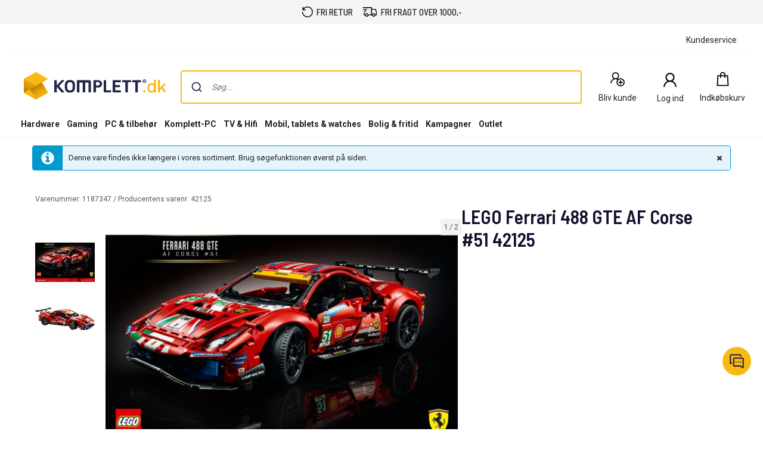

--- FILE ---
content_type: text/css
request_url: https://www.komplett.dk/static/landingpage/9.37.3/wwwroot/css/321/product-pages.css
body_size: 22756
content:
@charset "UTF-8";.caas .recommendations-content .box-bottom{display:flex;flex-direction:row}.caas form.responsive-form .checkbox-set input[type=checkbox],.caas form.responsive-form .radio-set input[type=radio]{position:absolute;top:6px;left:4px;width:1px;height:1px;outline:0;overflow:hidden;opacity:0}.caas form.responsive-form{font-size:16px}.caas form.responsive-form label{max-width:100%;font-weight:400}.caas form.responsive-form .input-set{margin-bottom:10px}.caas form.responsive-form .input-set .validation-message{color:#b00}.caas form.responsive-form .input-set label{font-weight:700;margin-bottom:3px;display:block}.caas form.responsive-form .input-set .icon-input-wrapper{position:relative;display:inline-table;border-collapse:separate;width:100%;vertical-align:middle}.caas form.responsive-form .input-set .icon-input-wrapper .input-icon{display:table-cell;background-color:#476471;border-radius:0;border-right:0;padding:4px 8px;font-weight:400;line-height:1;text-align:center;width:36px;white-space:nowrap;vertical-align:middle}.caas form.responsive-form .input-set .icon-input-wrapper input[type=date],.caas form.responsive-form .input-set .icon-input-wrapper input[type=email],.caas form.responsive-form .input-set .icon-input-wrapper input[type=number],.caas form.responsive-form .input-set .icon-input-wrapper input[type=password],.caas form.responsive-form .input-set .icon-input-wrapper input[type=tel],.caas form.responsive-form .input-set .icon-input-wrapper input[type=text],.caas form.responsive-form .input-set .icon-input-wrapper input[type=url]{display:table-cell;float:left;position:relative;vertical-align:middle;border-radius:0;border:2px solid #e6e6e6;border-left:0;line-height:normal}.caas form.responsive-form .input-set .icon-input-wrapper input[type=date]:focus,.caas form.responsive-form .input-set .icon-input-wrapper input[type=email]:focus,.caas form.responsive-form .input-set .icon-input-wrapper input[type=number]:focus,.caas form.responsive-form .input-set .icon-input-wrapper input[type=password]:focus,.caas form.responsive-form .input-set .icon-input-wrapper input[type=tel]:focus,.caas form.responsive-form .input-set .icon-input-wrapper input[type=text]:focus,.caas form.responsive-form .input-set .icon-input-wrapper input[type=url]:focus{border-left:0}.caas form.responsive-form .input-set .icon-input-wrapper input[type=date]{height:40px}.caas form.responsive-form .input-set input[type=date],.caas form.responsive-form .input-set input[type=email],.caas form.responsive-form .input-set input[type=number],.caas form.responsive-form .input-set input[type=password],.caas form.responsive-form .input-set input[type=tel],.caas form.responsive-form .input-set input[type=text],.caas form.responsive-form .input-set input[type=url]{width:100%;background-color:#f5f5f5;border-radius:0;border:2px solid #e6e6e6;padding:6px 8px;font-size:16px;font-weight:400;-webkit-appearance:none}.caas form.responsive-form .input-set input[type=date]:focus,.caas form.responsive-form .input-set input[type=email]:focus,.caas form.responsive-form .input-set input[type=number]:focus,.caas form.responsive-form .input-set input[type=password]:focus,.caas form.responsive-form .input-set input[type=tel]:focus,.caas form.responsive-form .input-set input[type=text]:focus,.caas form.responsive-form .input-set input[type=url]:focus{outline:0;background-color:#fcfcfc;border:2px solid #476471}.caas form.responsive-form .input-set.invalid .input-icon{background-color:#b00}.caas form.responsive-form .input-set.invalid input[type=date],.caas form.responsive-form .input-set.invalid input[type=email],.caas form.responsive-form .input-set.invalid input[type=number],.caas form.responsive-form .input-set.invalid input[type=password],.caas form.responsive-form .input-set.invalid input[type=tel],.caas form.responsive-form .input-set.invalid input[type=text],.caas form.responsive-form .input-set.invalid input[type=url]{border:2px solid #b00;padding-right:25px}.caas form.responsive-form .input-set.invalid .icon-input-wrapper::after{display:block;content:"";position:absolute;right:5px;top:50%;transform:translateY(-50%)}.caas form.responsive-form .input-set.invalid .icon-input-wrapper input[type=date],.caas form.responsive-form .input-set.invalid .icon-input-wrapper input[type=email],.caas form.responsive-form .input-set.invalid .icon-input-wrapper input[type=number],.caas form.responsive-form .input-set.invalid .icon-input-wrapper input[type=password],.caas form.responsive-form .input-set.invalid .icon-input-wrapper input[type=tel],.caas form.responsive-form .input-set.invalid .icon-input-wrapper input[type=text],.caas form.responsive-form .input-set.invalid .icon-input-wrapper input[type=url]{border-left:0}.caas form.responsive-form .input-set.white input[type=date],.caas form.responsive-form .input-set.white input[type=email],.caas form.responsive-form .input-set.white input[type=number],.caas form.responsive-form .input-set.white input[type=password],.caas form.responsive-form .input-set.white input[type=tel],.caas form.responsive-form .input-set.white input[type=text],.caas form.responsive-form .input-set.white input[type=url]{background-color:#fff}.caas form.responsive-form .textarea-set{margin-bottom:15px}.caas form.responsive-form .textarea-set label{font-weight:700;display:block}.caas form.responsive-form .textarea-set textarea{display:block;width:100%;resize:none;background-color:#f5f5f5;border-radius:0;font-size:16px;font-weight:400;border:2px solid #e6e6e6;-webkit-appearance:none;padding:7px}.caas form.responsive-form .textarea-set textarea:focus{outline:0;background-color:#fcfcfc;border:2px solid #476471}.caas form.responsive-form .textarea-set .validation-message{color:#b00}.caas form.responsive-form .textarea-set .mError{color:#b00;text-align:center}.caas form.responsive-form .textarea-set.invalid textarea{border:2px solid #b00}.caas form.responsive-form .textarea-set.white textarea{background-color:#fff}.caas form.responsive-form .checkbox-set .input,.caas form.responsive-form .radio-set .input{display:block;width:100%}.caas form.responsive-form .checkbox-set .validation-message,.caas form.responsive-form .radio-set .validation-message{color:#b00}.caas form.responsive-form .checkbox-set legend,.caas form.responsive-form .radio-set legend{font-weight:700;font-size:16px;border:0;margin-bottom:0}.caas form.responsive-form .checkbox-set label,.caas form.responsive-form .radio-set label{cursor:pointer}.caas form.responsive-form .radio-set{position:relative}.caas form.responsive-form .radio-set .input{position:relative}.caas form.responsive-form .radio-set input[type=radio]+label::before{visibility:visible;content:" ";display:inline-block;cursor:pointer;margin-right:5px;position:relative;top:4px}.caas form.responsive-form .radio-set input[type=radio]:disabled+label{cursor:not-allowed}.caas form.responsive-form .radio-set input[type=radio]:disabled+label::before{cursor:not-allowed}.caas form.responsive-form .radio-set label{user-select:none}.caas form.responsive-form .checkbox-set{position:relative}.caas form.responsive-form .checkbox-set .input{position:relative}.caas form.responsive-form .checkbox-set input[type=checkbox]+label::before{content:" ";display:inline-block;cursor:pointer;margin-right:5px;position:relative;vertical-align:text-bottom}.caas form.responsive-form .checkbox-set input[type=checkbox]:disabled+label{cursor:not-allowed}.caas form.responsive-form .checkbox-set input[type=checkbox]:disabled+label::before{cursor:not-allowed}.caas form.responsive-form .checkbox-set label{user-select:none}.caas input[type=date],.caas input[type=email],.caas input[type=number],.caas input[type=password],.caas input[type=tel],.caas input[type=text],.caas input[type=url]{font-size:16px}.caas .btn-large,.caas .btn-medium,.caas .btn-small,.caas .button-list-item,.caas .dropdown-btn select{border-radius:4px;border:0;border-bottom:solid #ccc;border-bottom-width:3px;cursor:pointer;white-space:nowrap;text-transform:uppercase;font-size:12px;color:#222;background:#f5f5f5;display:inline-block;padding:10px 12px;line-height:normal;user-select:none;position:relative;vertical-align:bottom;overflow:visible}.caas .btn-large .checkmark,.caas .btn-medium .checkmark,.caas .btn-small .checkmark,.caas .button-list-item .checkmark,.caas .dropdown-btn select .checkmark{display:none}.caas .btn-large:focus,.caas .btn-large:hover,.caas .btn-medium:focus,.caas .btn-medium:hover,.caas .btn-small:focus,.caas .btn-small:hover,.caas .button-list-item:focus,.caas .button-list-item:hover,.caas .dropdown-btn select:focus,.caas .dropdown-btn select:hover{color:#222;background:#fff;text-decoration:none}.caas .btn-large:active,.caas .btn-large:hover:active,.caas .btn-medium:active,.caas .btn-medium:hover:active,.caas .btn-small:active,.caas .btn-small:hover:active,.caas .button-list-item:active,.caas .button-list-item:hover:active,.caas .dropdown-btn select:active,.caas .dropdown-btn select:hover:active{color:#222;background:#e6e6e6;text-decoration:none;border-bottom-width:2px;margin-top:1px}.caas .btn-icon.btn-large,.caas .btn-icon.btn-medium,.caas .btn-icon.btn-small,.caas .btn-icon.button-list-item,.caas .dropdown-btn select.btn-icon{padding-left:50px}.caas .btn-icon.btn-large:before,.caas .btn-icon.btn-medium:before,.caas .btn-icon.btn-small:before,.caas .btn-icon.button-list-item:before,.caas .dropdown-btn select.btn-icon:before{content:"";position:absolute;height:100%;width:40px;top:0;left:0;background:#476471;border-radius:4px 0 0 4px;box-shadow:0 3px 0 #354a54}.caas .btn-icon.btn-large:hover:before,.caas .btn-icon.btn-medium:hover:before,.caas .btn-icon.btn-small:hover:before,.caas .btn-icon.button-list-item:hover:before,.caas .dropdown-btn select.btn-icon:hover:before{background-color:#374a53}.caas .btn-icon.btn-large:active:before,.caas .btn-icon.btn-large:hover:active:before,.caas .btn-icon.btn-medium:active:before,.caas .btn-icon.btn-medium:hover:active:before,.caas .btn-icon.btn-small:active:before,.caas .btn-icon.btn-small:hover:active:before,.caas .btn-icon.button-list-item:active:before,.caas .btn-icon.button-list-item:hover:active:before,.caas .dropdown-btn select.btn-icon:active:before,.caas .dropdown-btn select.btn-icon:hover:active:before{background-color:#435f6b;box-shadow:0 2px 0 #354a54}.caas .btn-icon.btn-large .icon,.caas .btn-icon.btn-medium .icon,.caas .btn-icon.btn-small .icon,.caas .btn-icon.button-list-item .icon,.caas .dropdown-btn select.btn-icon .icon{position:absolute;color:#fff;top:9px;left:10px;text-align:center}.caas .dropdown-btn select.primary,.caas .primary.btn-large,.caas .primary.btn-medium,.caas .primary.btn-small,.caas .primary.button-list-item{color:#222;background:#f8b912;border-bottom-color:#d29300}.caas .dropdown-btn select.primary:focus,.caas .dropdown-btn select.primary:hover,.caas .primary.btn-large:focus,.caas .primary.btn-large:hover,.caas .primary.btn-medium:focus,.caas .primary.btn-medium:hover,.caas .primary.btn-small:focus,.caas .primary.btn-small:hover,.caas .primary.button-list-item:focus,.caas .primary.button-list-item:hover{color:#222;background:#fac742}.caas .dropdown-btn select.primary:active,.caas .dropdown-btn select.primary:hover:active,.caas .primary.btn-large:active,.caas .primary.btn-large:hover:active,.caas .primary.btn-medium:active,.caas .primary.btn-medium:hover:active,.caas .primary.btn-small:active,.caas .primary.btn-small:hover:active,.caas .primary.button-list-item:active,.caas .primary.button-list-item:hover:active{color:#222;background:#ebb000}.caas .dropdown-btn select.primary.disabled,.caas .primary.disabled.btn-large,.caas .primary.disabled.btn-medium,.caas .primary.disabled.btn-small,.caas .primary.disabled.button-list-item{color:#6c6c6c;background-color:rgba(248,185,18,.7)}.caas .dropdown-btn select.primary.disabled:active,.caas .dropdown-btn select.primary.disabled:hover:active,.caas .primary.disabled.btn-large:active,.caas .primary.disabled.btn-large:hover:active,.caas .primary.disabled.btn-medium:active,.caas .primary.disabled.btn-medium:hover:active,.caas .primary.disabled.btn-small:active,.caas .primary.disabled.btn-small:hover:active,.caas .primary.disabled.button-list-item:active,.caas .primary.disabled.button-list-item:hover:active{background-color:rgba(248,185,18,.7)}.caas .dropdown-btn select.secondary,.caas .secondary.btn-large,.caas .secondary.btn-medium,.caas .secondary.btn-small,.caas .secondary.button-list-item{color:#fff;background:#476471;border-bottom-color:#354a54}.caas .dropdown-btn select.secondary.btn-icon,.caas .secondary.btn-icon.btn-large,.caas .secondary.btn-icon.btn-medium,.caas .secondary.btn-icon.btn-small,.caas .secondary.btn-icon.button-list-item{padding-left:40px}.caas .dropdown-btn select.secondary.btn-icon.btn-large,.caas .secondary.btn-icon.btn-large,.caas .secondary.btn-icon.btn-large.btn-medium,.caas .secondary.btn-icon.btn-large.btn-small,.caas .secondary.btn-icon.btn-large.button-list-item{padding-left:30px}.caas .dropdown-btn select.secondary.btn-icon.btn-large .icon,.caas .secondary.btn-icon.btn-large .icon,.caas .secondary.btn-icon.btn-large.btn-medium .icon,.caas .secondary.btn-icon.btn-large.btn-small .icon,.caas .secondary.btn-icon.btn-large.button-list-item .icon{left:15px}.caas .dropdown-btn select.secondary:focus,.caas .dropdown-btn select.secondary:hover,.caas .secondary.btn-large:focus,.caas .secondary.btn-large:hover,.caas .secondary.btn-medium:focus,.caas .secondary.btn-medium:hover,.caas .secondary.btn-small:focus,.caas .secondary.btn-small:hover,.caas .secondary.button-list-item:focus,.caas .secondary.button-list-item:hover{color:#fff;background:#374a53}.caas .dropdown-btn select.secondary:active,.caas .dropdown-btn select.secondary:hover:active,.caas .secondary.btn-large:active,.caas .secondary.btn-large:hover:active,.caas .secondary.btn-medium:active,.caas .secondary.btn-medium:hover:active,.caas .secondary.btn-small:active,.caas .secondary.btn-small:hover:active,.caas .secondary.button-list-item:active,.caas .secondary.button-list-item:hover:active{color:#fff;background:#435f6b}.caas .dropdown-btn select.flat,.caas .flat.btn-large,.caas .flat.btn-medium,.caas .flat.btn-small,.caas .flat.button-list-item{color:#476471;background:#fff;font-weight:700;border-bottom:0}.caas .dropdown-btn select.flat:focus,.caas .dropdown-btn select.flat:hover,.caas .flat.btn-large:focus,.caas .flat.btn-large:hover,.caas .flat.btn-medium:focus,.caas .flat.btn-medium:hover,.caas .flat.btn-small:focus,.caas .flat.btn-small:hover,.caas .flat.button-list-item:focus,.caas .flat.button-list-item:hover{color:#476471;background:#f5f5f5}.caas .dropdown-btn select.flat:active,.caas .dropdown-btn select.flat:hover:active,.caas .flat.btn-large:active,.caas .flat.btn-large:hover:active,.caas .flat.btn-medium:active,.caas .flat.btn-medium:hover:active,.caas .flat.btn-small:active,.caas .flat.btn-small:hover:active,.caas .flat.button-list-item:active,.caas .flat.button-list-item:hover:active{color:#476471;background:#e6e6e6;margin-top:0}.caas .dropdown-btn select.flat.btn-icon:before,.caas .flat.btn-icon.btn-large:before,.caas .flat.btn-icon.btn-medium:before,.caas .flat.btn-icon.btn-small:before,.caas .flat.btn-icon.button-list-item:before{box-shadow:none}.caas .disabled.btn-large,.caas .disabled.btn-medium,.caas .disabled.btn-small,.caas .disabled.button-list-item,.caas .dropdown-btn select.disabled{color:#6c6c6c;background:#f5f5f5;border-bottom:0}.caas .disabled.btn-large:active,.caas .disabled.btn-large:hover:active,.caas .disabled.btn-medium:active,.caas .disabled.btn-medium:hover:active,.caas .disabled.btn-small:active,.caas .disabled.btn-small:hover:active,.caas .disabled.button-list-item:active,.caas .disabled.button-list-item:hover:active,.caas .dropdown-btn select.disabled:active,.caas .dropdown-btn select.disabled:hover:active{background:#f5f5f5;color:#6c6c6c;margin-top:0}.caas .disabled.btn-icon.btn-large:active:before,.caas .disabled.btn-icon.btn-large:before,.caas .disabled.btn-icon.btn-medium:active:before,.caas .disabled.btn-icon.btn-medium:before,.caas .disabled.btn-icon.btn-small:active:before,.caas .disabled.btn-icon.btn-small:before,.caas .disabled.btn-icon.button-list-item:active:before,.caas .disabled.btn-icon.button-list-item:before,.caas .dropdown-btn select.disabled.btn-icon:active:before,.caas .dropdown-btn select.disabled.btn-icon:before{box-shadow:none;background:rgb(219.5,219.5,219.5)}.caas .disabled.with-loader.btn-large:active,.caas .disabled.with-loader.btn-large:focus,.caas .disabled.with-loader.btn-large:hover,.caas .disabled.with-loader.btn-large:hover:active,.caas .disabled.with-loader.btn-medium:active,.caas .disabled.with-loader.btn-medium:focus,.caas .disabled.with-loader.btn-medium:hover,.caas .disabled.with-loader.btn-medium:hover:active,.caas .disabled.with-loader.btn-small:active,.caas .disabled.with-loader.btn-small:focus,.caas .disabled.with-loader.btn-small:hover,.caas .disabled.with-loader.btn-small:hover:active,.caas .disabled.with-loader.button-list-item:active,.caas .disabled.with-loader.button-list-item:focus,.caas .disabled.with-loader.button-list-item:hover,.caas .disabled.with-loader.button-list-item:hover:active,.caas .dropdown-btn select.disabled.with-loader:active,.caas .dropdown-btn select.disabled.with-loader:focus,.caas .dropdown-btn select.disabled.with-loader:hover,.caas .dropdown-btn select.disabled.with-loader:hover:active{color:#6c6c6c;background:#f5f5f5;outline:0}.caas .dropdown-btn select,.caas .dropdown-btn select.btn-large,.caas .dropdown-btn select.btn-medium,.caas .dropdown-btn select.btn-small,.caas .dropdown-btn select.button-list-item,.caas .dropdown-btn select.tertiary-white,.caas .tertiary-white.btn-large,.caas .tertiary-white.btn-medium,.caas .tertiary-white.btn-small,.caas .tertiary-white.button-list-item{background:#fff;border-top:1px solid #e6e6e6;border-right:1px solid #e6e6e6;border-left:1px solid #e6e6e6}.caas .dropdown-btn select.btn-large:focus,.caas .dropdown-btn select.btn-large:hover,.caas .dropdown-btn select.btn-medium:focus,.caas .dropdown-btn select.btn-medium:hover,.caas .dropdown-btn select.btn-small:focus,.caas .dropdown-btn select.btn-small:hover,.caas .dropdown-btn select.button-list-item:focus,.caas .dropdown-btn select.button-list-item:hover,.caas .dropdown-btn select.tertiary-white:focus,.caas .dropdown-btn select.tertiary-white:hover,.caas .dropdown-btn select:focus,.caas .dropdown-btn select:hover,.caas .tertiary-white.btn-large:focus,.caas .tertiary-white.btn-large:hover,.caas .tertiary-white.btn-medium:focus,.caas .tertiary-white.btn-medium:hover,.caas .tertiary-white.btn-small:focus,.caas .tertiary-white.btn-small:hover,.caas .tertiary-white.button-list-item:focus,.caas .tertiary-white.button-list-item:hover{background:#f9f9f9}.caas .dropdown-btn select.btn-large:active,.caas .dropdown-btn select.btn-large:hover:active,.caas .dropdown-btn select.btn-medium:active,.caas .dropdown-btn select.btn-medium:hover:active,.caas .dropdown-btn select.btn-small:active,.caas .dropdown-btn select.btn-small:hover:active,.caas .dropdown-btn select.button-list-item:active,.caas .dropdown-btn select.button-list-item:hover:active,.caas .dropdown-btn select.tertiary-white:active,.caas .dropdown-btn select.tertiary-white:hover:active,.caas .dropdown-btn select:active,.caas .dropdown-btn select:hover:active,.caas .tertiary-white.btn-large:active,.caas .tertiary-white.btn-large:hover:active,.caas .tertiary-white.btn-medium:active,.caas .tertiary-white.btn-medium:hover:active,.caas .tertiary-white.btn-small:active,.caas .tertiary-white.btn-small:hover:active,.caas .tertiary-white.button-list-item:active,.caas .tertiary-white.button-list-item:hover:active{background:#e5e5e5}.caas .dropdown-btn select.tertiary-grey,.caas .tertiary-grey.btn-large,.caas .tertiary-grey.btn-medium,.caas .tertiary-grey.btn-small,.caas .tertiary-grey.button-list-item{background:#f5f5f5;border-top:1px solid #ccc;border-right:1px solid #ccc;border-left:1px solid #ccc}.caas .dropdown-btn select.tertiary-grey:focus,.caas .dropdown-btn select.tertiary-grey:hover,.caas .tertiary-grey.btn-large:focus,.caas .tertiary-grey.btn-large:hover,.caas .tertiary-grey.btn-medium:focus,.caas .tertiary-grey.btn-medium:hover,.caas .tertiary-grey.btn-small:focus,.caas .tertiary-grey.btn-small:hover,.caas .tertiary-grey.button-list-item:focus,.caas .tertiary-grey.button-list-item:hover{background:#f9f9f9}.caas .dropdown-btn select.tertiary-grey:active,.caas .dropdown-btn select.tertiary-grey:hover:active,.caas .tertiary-grey.btn-large:active,.caas .tertiary-grey.btn-large:hover:active,.caas .tertiary-grey.btn-medium:active,.caas .tertiary-grey.btn-medium:hover:active,.caas .tertiary-grey.btn-small:active,.caas .tertiary-grey.btn-small:hover:active,.caas .tertiary-grey.button-list-item:active,.caas .tertiary-grey.button-list-item:hover:active{background:#e5e5e5}.caas .dropdown-btn select.with-loader,.caas .with-loader.btn-large,.caas .with-loader.btn-medium,.caas .with-loader.btn-small,.caas .with-loader.button-list-item{pointer-events:none}.caas .dropdown-btn select.round-transparent,.caas .round-transparent.btn-large,.caas .round-transparent.btn-medium,.caas .round-transparent.btn-small,.caas .round-transparent.button-list-item{float:none;width:105px;min-width:105px;height:105px;border-radius:50%;border:2px solid #476471;font-size:16px;font-weight:400;color:#476471;text-transform:uppercase;background-color:transparent;z-index:0}.caas .dropdown-btn select.round-transparent.loading-more:active,.caas .dropdown-btn select.round-transparent.loading-more:focus,.caas .dropdown-btn select.round-transparent.loading-more:hover,.caas .round-transparent.loading-more.btn-large:active,.caas .round-transparent.loading-more.btn-large:focus,.caas .round-transparent.loading-more.btn-large:hover,.caas .round-transparent.loading-more.btn-medium:active,.caas .round-transparent.loading-more.btn-medium:focus,.caas .round-transparent.loading-more.btn-medium:hover,.caas .round-transparent.loading-more.btn-small:active,.caas .round-transparent.loading-more.btn-small:focus,.caas .round-transparent.loading-more.btn-small:hover,.caas .round-transparent.loading-more.button-list-item:active,.caas .round-transparent.loading-more.button-list-item:focus,.caas .round-transparent.loading-more.button-list-item:hover{outline:0}.caas .dropdown-btn select.round-transparent.loading-more .spin-more-round,.caas .round-transparent.loading-more.btn-large .spin-more-round,.caas .round-transparent.loading-more.btn-medium .spin-more-round,.caas .round-transparent.loading-more.btn-small .spin-more-round,.caas .round-transparent.loading-more.button-list-item .spin-more-round{position:absolute;margin:0 auto;width:15px;height:15px;background-color:#fff;-webkit-animation:spin-loading-more 1s linear infinite;animation:spin-loading-more 1s linear infinite;-webkit-transform-origin:-43px 7.5px;transform-origin:-43px 7.5px;border-radius:50%;top:43px;left:94px}.caas .dropdown-btn select.round-transparent.loading-more .not-loading-text,.caas .round-transparent.loading-more.btn-large .not-loading-text,.caas .round-transparent.loading-more.btn-medium .not-loading-text,.caas .round-transparent.loading-more.btn-small .not-loading-text,.caas .round-transparent.loading-more.button-list-item .not-loading-text{display:none}.caas .dropdown-btn select.round-transparent.loading-more .loading-text,.caas .round-transparent.loading-more.btn-large .loading-text,.caas .round-transparent.loading-more.btn-medium .loading-text,.caas .round-transparent.loading-more.btn-small .loading-text,.caas .round-transparent.loading-more.button-list-item .loading-text{display:inline}.caas .dropdown-btn select.round-transparent:focus,.caas .dropdown-btn select.round-transparent:hover,.caas .round-transparent.btn-large:focus,.caas .round-transparent.btn-large:hover,.caas .round-transparent.btn-medium:focus,.caas .round-transparent.btn-medium:hover,.caas .round-transparent.btn-small:focus,.caas .round-transparent.btn-small:hover,.caas .round-transparent.button-list-item:focus,.caas .round-transparent.button-list-item:hover{margin-top:0;background-color:transparent;border:2px solid #354a54;color:#354a54}.caas .dropdown-btn select.round-transparent:active,.caas .round-transparent.btn-large:active,.caas .round-transparent.btn-medium:active,.caas .round-transparent.btn-small:active,.caas .round-transparent.button-list-item:active{margin-top:0;outline:0}.caas .dropdown-btn select.round-transparent .not-loading-text,.caas .round-transparent.btn-large .not-loading-text,.caas .round-transparent.btn-medium .not-loading-text,.caas .round-transparent.btn-small .not-loading-text,.caas .round-transparent.button-list-item .not-loading-text{display:inline}.caas .dropdown-btn select.round-transparent .loading-text,.caas .round-transparent.btn-large .loading-text,.caas .round-transparent.btn-medium .loading-text,.caas .round-transparent.btn-small .loading-text,.caas .round-transparent.button-list-item .loading-text{display:none}.caas .added-to-cart.btn-large,.caas .added-to-cart.btn-large:active,.caas .added-to-cart.btn-large:focus,.caas .added-to-cart.btn-large:focus:active,.caas .added-to-cart.btn-large:hover,.caas .added-to-cart.btn-medium,.caas .added-to-cart.btn-medium:active,.caas .added-to-cart.btn-medium:focus,.caas .added-to-cart.btn-medium:focus:active,.caas .added-to-cart.btn-medium:hover,.caas .added-to-cart.btn-small,.caas .added-to-cart.btn-small:active,.caas .added-to-cart.btn-small:focus,.caas .added-to-cart.btn-small:focus:active,.caas .added-to-cart.btn-small:hover,.caas .added-to-cart.button-list-item,.caas .added-to-cart.button-list-item:active,.caas .added-to-cart.button-list-item:focus,.caas .added-to-cart.button-list-item:focus:active,.caas .added-to-cart.button-list-item:hover,.caas .dropdown-btn select.added-to-cart,.caas .dropdown-btn select.added-to-cart:active,.caas .dropdown-btn select.added-to-cart:focus,.caas .dropdown-btn select.added-to-cart:focus:active,.caas .dropdown-btn select.added-to-cart:hover{background:#fefafc;border-bottom-width:2px;margin-top:1px;border-bottom-color:#d0cbce;color:#222;cursor:default}.caas .added-to-cart.btn-large .text,.caas .added-to-cart.btn-large:active .text,.caas .added-to-cart.btn-large:focus .text,.caas .added-to-cart.btn-large:focus:active .text,.caas .added-to-cart.btn-large:hover .text,.caas .added-to-cart.btn-medium .text,.caas .added-to-cart.btn-medium:active .text,.caas .added-to-cart.btn-medium:focus .text,.caas .added-to-cart.btn-medium:focus:active .text,.caas .added-to-cart.btn-medium:hover .text,.caas .added-to-cart.btn-small .text,.caas .added-to-cart.btn-small:active .text,.caas .added-to-cart.btn-small:focus .text,.caas .added-to-cart.btn-small:focus:active .text,.caas .added-to-cart.btn-small:hover .text,.caas .added-to-cart.button-list-item .text,.caas .added-to-cart.button-list-item:active .text,.caas .added-to-cart.button-list-item:focus .text,.caas .added-to-cart.button-list-item:focus:active .text,.caas .added-to-cart.button-list-item:hover .text,.caas .dropdown-btn select.added-to-cart .text,.caas .dropdown-btn select.added-to-cart:active .text,.caas .dropdown-btn select.added-to-cart:focus .text,.caas .dropdown-btn select.added-to-cart:focus:active .text,.caas .dropdown-btn select.added-to-cart:hover .text{margin-left:35px}.caas .added-to-cart.btn-large .checkmark__circle,.caas .added-to-cart.btn-large:active .checkmark__circle,.caas .added-to-cart.btn-large:focus .checkmark__circle,.caas .added-to-cart.btn-large:focus:active .checkmark__circle,.caas .added-to-cart.btn-large:hover .checkmark__circle,.caas .added-to-cart.btn-medium .checkmark__circle,.caas .added-to-cart.btn-medium:active .checkmark__circle,.caas .added-to-cart.btn-medium:focus .checkmark__circle,.caas .added-to-cart.btn-medium:focus:active .checkmark__circle,.caas .added-to-cart.btn-medium:hover .checkmark__circle,.caas .added-to-cart.btn-small .checkmark__circle,.caas .added-to-cart.btn-small:active .checkmark__circle,.caas .added-to-cart.btn-small:focus .checkmark__circle,.caas .added-to-cart.btn-small:focus:active .checkmark__circle,.caas .added-to-cart.btn-small:hover .checkmark__circle,.caas .added-to-cart.button-list-item .checkmark__circle,.caas .added-to-cart.button-list-item:active .checkmark__circle,.caas .added-to-cart.button-list-item:focus .checkmark__circle,.caas .added-to-cart.button-list-item:focus:active .checkmark__circle,.caas .added-to-cart.button-list-item:hover .checkmark__circle,.caas .dropdown-btn select.added-to-cart .checkmark__circle,.caas .dropdown-btn select.added-to-cart:active .checkmark__circle,.caas .dropdown-btn select.added-to-cart:focus .checkmark__circle,.caas .dropdown-btn select.added-to-cart:focus:active .checkmark__circle,.caas .dropdown-btn select.added-to-cart:hover .checkmark__circle{stroke-dasharray:166;stroke-dashoffset:166;stroke-width:2;stroke-miterlimit:10;stroke:#308355;fill:none;animation:stroke .6s cubic-bezier(.65,0,.45,1) forwards}.caas .added-to-cart.btn-large .checkmark,.caas .added-to-cart.btn-large:active .checkmark,.caas .added-to-cart.btn-large:focus .checkmark,.caas .added-to-cart.btn-large:focus:active .checkmark,.caas .added-to-cart.btn-large:hover .checkmark,.caas .added-to-cart.btn-medium .checkmark,.caas .added-to-cart.btn-medium:active .checkmark,.caas .added-to-cart.btn-medium:focus .checkmark,.caas .added-to-cart.btn-medium:focus:active .checkmark,.caas .added-to-cart.btn-medium:hover .checkmark,.caas .added-to-cart.btn-small .checkmark,.caas .added-to-cart.btn-small:active .checkmark,.caas .added-to-cart.btn-small:focus .checkmark,.caas .added-to-cart.btn-small:focus:active .checkmark,.caas .added-to-cart.btn-small:hover .checkmark,.caas .added-to-cart.button-list-item .checkmark,.caas .added-to-cart.button-list-item:active .checkmark,.caas .added-to-cart.button-list-item:focus .checkmark,.caas .added-to-cart.button-list-item:focus:active .checkmark,.caas .added-to-cart.button-list-item:hover .checkmark,.caas .dropdown-btn select.added-to-cart .checkmark,.caas .dropdown-btn select.added-to-cart:active .checkmark,.caas .dropdown-btn select.added-to-cart:focus .checkmark,.caas .dropdown-btn select.added-to-cart:focus:active .checkmark,.caas .dropdown-btn select.added-to-cart:hover .checkmark{width:25px;height:25px;border-radius:50%;display:inline-block;stroke-width:3;stroke:#fff;stroke-miterlimit:10;box-shadow:inset 0 0 0 #308355;animation:fill .4s ease-in-out .4s forwards,scale .3s ease-in-out .9s both;vertical-align:middle;margin-top:-6px;position:absolute}.caas .added-to-cart.btn-large .checkmark__check,.caas .added-to-cart.btn-large:active .checkmark__check,.caas .added-to-cart.btn-large:focus .checkmark__check,.caas .added-to-cart.btn-large:focus:active .checkmark__check,.caas .added-to-cart.btn-large:hover .checkmark__check,.caas .added-to-cart.btn-medium .checkmark__check,.caas .added-to-cart.btn-medium:active .checkmark__check,.caas .added-to-cart.btn-medium:focus .checkmark__check,.caas .added-to-cart.btn-medium:focus:active .checkmark__check,.caas .added-to-cart.btn-medium:hover .checkmark__check,.caas .added-to-cart.btn-small .checkmark__check,.caas .added-to-cart.btn-small:active .checkmark__check,.caas .added-to-cart.btn-small:focus .checkmark__check,.caas .added-to-cart.btn-small:focus:active .checkmark__check,.caas .added-to-cart.btn-small:hover .checkmark__check,.caas .added-to-cart.button-list-item .checkmark__check,.caas .added-to-cart.button-list-item:active .checkmark__check,.caas .added-to-cart.button-list-item:focus .checkmark__check,.caas .added-to-cart.button-list-item:focus:active .checkmark__check,.caas .added-to-cart.button-list-item:hover .checkmark__check,.caas .dropdown-btn select.added-to-cart .checkmark__check,.caas .dropdown-btn select.added-to-cart:active .checkmark__check,.caas .dropdown-btn select.added-to-cart:focus .checkmark__check,.caas .dropdown-btn select.added-to-cart:focus:active .checkmark__check,.caas .dropdown-btn select.added-to-cart:hover .checkmark__check{transform-origin:50% 50%;stroke-dasharray:48;stroke-dashoffset:48;animation:stroke .3s cubic-bezier(.65,0,.45,1) .8s forwards}@keyframes stroke{100%{stroke-dashoffset:0}}@keyframes scale{0%,100%{transform:none}50%{transform:scale3d(1.1,1.1,1)}}@keyframes fill{100%{box-shadow:inset 0 0 0 30px #308355}}.caas .background-transition.btn-large,.caas .background-transition.btn-medium,.caas .background-transition.btn-small,.caas .background-transition.button-list-item,.caas .dropdown-btn select.background-transition{transition:background .5s}.caas .btn-large{min-width:250px;text-align:center;padding-top:13px;padding-bottom:13px}.caas .btn-large.btn-icon .icon{top:13px}.caas .btn-medium.added-to-cart .checkmark,.caas .btn-medium.added-to-cart:active .checkmark,.caas .btn-medium.added-to-cart:focus .checkmark,.caas .btn-medium.added-to-cart:focus:active .checkmark,.caas .btn-medium.added-to-cart:hover .checkmark,.caas .dropdown-btn select.added-to-cart .checkmark,.caas .dropdown-btn select.added-to-cart:active .checkmark,.caas .dropdown-btn select.added-to-cart:focus .checkmark,.caas .dropdown-btn select.added-to-cart:focus:active .checkmark,.caas .dropdown-btn select.added-to-cart:hover .checkmark{width:20px;height:20px;margin-top:-4px;stroke-width:4}.caas .btn-medium.added-to-cart .text,.caas .btn-medium.added-to-cart:active .text,.caas .btn-medium.added-to-cart:focus .text,.caas .btn-medium.added-to-cart:focus:active .text,.caas .btn-medium.added-to-cart:hover .text,.caas .dropdown-btn select.added-to-cart .text,.caas .dropdown-btn select.added-to-cart:active .text,.caas .dropdown-btn select.added-to-cart:focus .text,.caas .dropdown-btn select.added-to-cart:focus:active .text,.caas .dropdown-btn select.added-to-cart:hover .text{margin-left:25px}.caas .btn-small{padding:5px 12px}.caas .btn-small.added-to-cart .checkmark,.caas .btn-small.added-to-cart:active .checkmark,.caas .btn-small.added-to-cart:focus .checkmark,.caas .btn-small.added-to-cart:focus:active .checkmark,.caas .btn-small.added-to-cart:hover .checkmark{width:15px;height:15px;stroke-width:4;margin-top:-1px}.caas .btn-small.added-to-cart .text,.caas .btn-small.added-to-cart:active .text,.caas .btn-small.added-to-cart:focus .text,.caas .btn-small.added-to-cart:focus:active .text,.caas .btn-small.added-to-cart:hover .text{margin-left:20px}.caas .btn-small.btn-icon{padding-left:35px}.caas .btn-small.btn-icon.secondary{padding-left:30px}.caas .btn-small.btn-icon:before{width:30px}.caas .btn-small.btn-icon .icon{top:5px;left:5px}.caas .dropdown-btn{padding:20px;position:relative}.caas .dropdown-btn select{-webkit-appearance:none;-moz-appearance:none;width:100%;text-transform:lowercase}.caas .dropdown-btn select option{background-color:#fff}.caas .dropdown-btn select::-ms-expand{display:none}.caas .dropdown-btn .icon{position:absolute;pointer-events:none;top:20px;right:10px;transform:translateY(50%)}.caas .btn-large .button-loader,.caas .btn-medium .button-loader,.caas .btn-small .button-loader,.caas .button-list-item .button-loader,.caas .dropdown-btn select .button-loader{position:absolute;margin:0 auto;width:100%;height:100%;background-color:rgba(255,255,255,.7);top:0;left:0;bottom:0;cursor:not-allowed}.caas .btn-large .button-loader .circular,.caas .btn-medium .button-loader .circular,.caas .btn-small .button-loader .circular,.caas .button-list-item .button-loader .circular,.caas .dropdown-btn select .button-loader .circular{animation:rotate 1s linear infinite;position:absolute;top:0;bottom:0;left:0;right:0;margin:auto;height:30px;width:30px;fill:none;stroke-width:2}.caas .btn-large .button-loader .circular .path,.caas .btn-medium .button-loader .circular .path,.caas .btn-small .button-loader .circular .path,.caas .button-list-item .button-loader .circular .path,.caas .dropdown-btn select .button-loader .circular .path{transform-origin:15px 15px;animation:dash 1.5s ease-in-out infinite;stroke:#2b3841;stroke-dasharray:60,100;stroke-linecap:round}@keyframes rotate{100%{transform:rotate(360deg)}}@keyframes dash{0%{stroke-dasharray:77;stroke-dashoffset:77}50%{stroke-dasharray:77;stroke-dashoffset:16.75;transform:rotate(135deg)}100%{stroke-dasharray:77;stroke-dashoffset:77;transform:rotate(360deg)}}@keyframes dash-medium{0%{stroke-dasharray:67;stroke-dashoffset:67}50%{stroke-dasharray:67;stroke-dashoffset:16.75;transform:rotate(135deg)}100%{stroke-dasharray:67;stroke-dashoffset:67;transform:rotate(360deg)}}@keyframes dash-small{0%{stroke-dasharray:52;stroke-dashoffset:52}50%{stroke-dasharray:52;stroke-dashoffset:16.75;transform:rotate(135deg)}100%{stroke-dasharray:52;stroke-dashoffset:52;transform:rotate(360deg)}}@keyframes spin-loading-more{from{transform:rotate(0)}to{transform:rotate(360deg)}}.caas .btn-medium .button-loader .circular .path,.caas .dropdown-btn select .button-loader .circular .path{stroke-dasharray:50,100;animation:dash-medium 1.5s ease-in-out infinite}.caas .btn-small .button-loader .circular .path{stroke-dasharray:35,100;animation:dash-small 1.5s ease-in-out infinite}.caas .button-list-item{display:block;padding:10px;text-transform:none;text-align:left;width:100%;margin-top:8px;margin-bottom:8px;border-bottom:0;white-space:normal}.caas .button-list-item:active,.caas .button-list-item:hover:active{margin-top:8px}.caas .button-list-item em{display:flex;font-style:normal;font-weight:700}.caas .button-list-item em .button-list-item-name{width:100%}.caas .button-list-item hr{margin:5px 0}.caas .button-list-item .button-loader{background-color:transparent}.caas .button-list-item:disabled{opacity:.7;box-shadow:none;color:inherit;pointer-events:none}.caas .button-list-item,.caas .card,.caas .product-page-boxes .product-box-card{box-shadow:0 1px 2px rgba(0,0,0,.35)}.caas .throbber{position:relative;width:30px;height:30px;background-color:rgba(255,255,255,.7);display:inline-block}.caas .throbber .circular{animation:throbber-rotate 1s linear infinite;position:absolute;top:0;bottom:0;left:0;right:0;margin:auto;height:30px;width:30px;fill:none;stroke-width:2}.caas .throbber .circular .path{transform-origin:15px 15px;animation:throbber-dash 1.5s ease-in-out infinite;stroke:#2b3841;stroke-dasharray:60,100;stroke-linecap:round}@keyframes throbber-rotate{100%{transform:rotate(360deg)}}@keyframes throbber-dash{0%{stroke-dasharray:77;stroke-dashoffset:77}50%{stroke-dasharray:77;stroke-dashoffset:16.75;transform:rotate(135deg)}100%{stroke-dasharray:77;stroke-dashoffset:77;transform:rotate(360deg)}}.caas .poster{text-align:left;display:inline-block;box-sizing:content-box;overflow:auto;background:#fff;padding:10px;box-shadow:5px 6px 9px -4px #000;border:1px solid #999}.caas a{color:#0074bd;font-weight:400}.caas a:active,.caas a:hover:active{color:#0074bd}.caas a:focus,.caas a:hover{color:#0074bd}.caas a:hover{text-decoration:underline}.caas .link-collection a{color:#222}.caas .link-collection a:active,.caas .link-collection a:hover:active{color:#0074bd}.caas .link-collection a:focus,.caas .link-collection a:hover{color:#0074bd}.caas .link-collection a:hover{text-decoration:underline}.caas a:focus,.caas button:focus{outline:thin dotted;outline:5px auto -webkit-focus-ring-color;outline-offset:-2px}[data-touch=true] a:focus,[data-touch=true] a:hover{text-decoration:none}.caas .product-responsive-info>table,.caas .responsive-table{width:100%;background-color:#fff;margin-bottom:20px;border:1px solid #e6e6e6;border-top:none;table-layout:fixed;border-spacing:0;border-collapse:collapse}@media screen and (min-width:600px){.caas .product-responsive-info>table,.caas .responsive-table{word-wrap:normal;table-layout:auto}.caas .product-responsive-info>table.fixed-layout,.caas .responsive-table.fixed-layout{table-layout:fixed}}.caas .product-responsive-info>table.even-colors tr:nth-child(even),.caas .responsive-table.even-colors tr:nth-child(even){background:#f5f5f5;border-color:#e6e6e6}.caas .product-responsive-info>table.clickable tbody tr:hover,.caas .responsive-table.clickable tbody tr:hover{outline:3px solid #e6e6e6;cursor:pointer}.caas .product-responsive-info>table caption,.caas .responsive-table caption{background-color:#476471;padding:10px;text-align:left;font-weight:400;color:#fff;font-size:16px;margin:0;line-height:1.2;width:100%;border:none}.caas .product-responsive-info>table thead,.caas .responsive-table thead{background-color:#476471}.caas .product-responsive-info>table thead th,.caas .responsive-table thead th{padding:10px;text-align:left;font-weight:700;color:#fff}.caas .product-responsive-info>table tbody td,.caas .product-responsive-info>table tbody th,.caas .responsive-table tbody td,.caas .responsive-table tbody th{border:1px solid #e6e6e6;padding:10px;text-align:left;font-size:14px;font-weight:400}@keyframes jump{0%{transform:translateY(0)}20%{transform:translateY(0)}40%{transform:translateY(-15px)}50%{transform:translateY(0)}60%{transform:translateY(-5px)}80%{transform:translateY(0)}100%{transform:translateY(0)}}.caas .jumpAnimation{animation:jump 1s ease 0s infinite normal}.caas .save-cart-container .shopping-list-dropdown{height:25px;max-width:266px;margin-bottom:15px}.caas .save-wishlist-button{margin-top:10px}.caas .save-wishlist-buttons-wrapper{clear:both;overflow:hidden;padding:10px 0 0}.caas .shopping-names-select{font-size:14px;text-transform:none}.caas form label{font-size:14px}@media (max-width:599px){.caas .product-page.breadcrumbs{margin-bottom:10px}}.caas .product-page.breadcrumbs .current-location{display:none}@media (min-width:992px){.caas .product-page.breadcrumbs .current-location{display:inline-block}}.caas .product-page .two-recommendations{display:flex;flex-direction:column}@media (min-width:992px){.caas .product-page .two-recommendations{flex-direction:row;justify-content:space-between}.caas .product-page .two-recommendations .recommendations{width:49%;display:flex;flex-direction:column;justify-content:space-between;flex:0 0 auto}.caas .product-page .two-recommendations .recommendations .inner-wrapper{display:flex;flex:1 0 auto;flex-direction:column}.caas .product-page .two-recommendations .recommendations .recommendations-title.with-border{position:relative;height:56px;display:flex;align-items:center;justify-content:center}.caas .product-page .two-recommendations .recommendations .recommendations-title.with-border:before{top:49%;position:absolute;height:1px;left:0}.caas .product-page .two-recommendations .recommendations .recommendations-before-price-label{display:block}.caas .product-page .two-recommendations .recommendations .swiper-previous-body-next-container{flex:1 0 auto;align-items:stretch}.caas .product-page .two-recommendations .recommendations .swiper-previous-body-next-container .swiper-wrapper{height:inherit}.caas .product-page .two-recommendations .recommendations .swiper-previous-body-next-container .body{display:flex}.caas .product-page .two-recommendations .recommendations .swiper-previous-body-next-container .next,.caas .product-page .two-recommendations .recommendations .swiper-previous-body-next-container .previous{align-self:center}}.caas .product-page.is-punchout .punchout-hidden{display:none}.caas .product-page__loader{position:absolute;top:0;left:0;right:0;bottom:0;background:rgba(255,255,255,.4);z-index:2;display:flex;justify-content:center;padding-top:200px}.caas .product-page__loader .throbber{background:0 0}.caas .product-section-menu .menu-bar{height:50px;background-color:#fff;width:100%}.caas .product-section-menu .menu-bar .container{position:relative;max-width:1728px;width:calc(100vw - 128px)}@media (min-width:992px){.caas .product-section-menu.stuck .menu-bar{left:0;top:0;position:fixed;z-index:131}.caas .product-section-menu.stuck .menu-bar .action-bar{opacity:1;visibility:visible}}.caas .product-section-menu .menu-link{height:50px;line-height:50px;color:#222;padding:0 20px;font-size:16px;font-weight:500;display:inline-block;margin:0;float:left;background-color:rgba(0,0,0,0);border:0}.caas .product-section-menu .menu-link.active{background-color:#fff;color:#000;border-bottom:0 solid #f8b912}.caas .product-section-menu .menu-link:focus,.caas .product-section-menu .menu-link:hover{text-decoration:none}[data-touch=false] .caas .product-section-menu .menu-link:hover{text-decoration:none;background-color:#f8b912;color:#222}[data-touch=false] .caas .product-section-menu .menu-link:focus{text-decoration:none}.caas .product-section-menu .menu-link.selected{background:#fff;border-bottom:4px solid #f8b912;color:#222;line-height:40px;outline:0}.menu-link [data-touch=false] .caas .product-section-menu:hover{text-decoration:none;background-color:#f8b912;color:#222}.menu-link [data-touch=false] .caas .product-section-menu:focus{text-decoration:none;color:#222}.menu-link [data-touch=false] .caas .product-section-menu:focus.selected{color:#fff}.caas .product-section-menu .action-bar{transition:opacity .2s,visibility .2s;opacity:0;float:right;visibility:hidden;display:flex;align-items:center;height:50px}.caas .product-section-menu .action-bar .buy-button{display:inline-block;color:#fff;vertical-align:middle}.caas .product-section-menu .action-bar .buy-button .btn-icon{padding-left:40px}.caas .product-section-menu .action-bar .buy-button .btn-icon:before{background:0 0;box-shadow:none}.caas .product-section-menu.stuck .scroll-top-text{display:inline-block}.caas .product-section-wrapper komplett-accordion:last-child{border-bottom:1px solid var(--komplett-color-gray-500)}.caas .product-section-wrapper komplett-accordion#reviews div[slot=header]{display:flex;align-items:center;gap:var(--komplett-spacing-100)}.caas .product-section-wrapper komplett-accordion#reviews div[slot=header] .review-count{font-family:"Barlow Semi Condensed",sans-serif;font-size:24px;font-weight:600;line-height:32px;margin:0;padding:0}.caas .product-section-wrapper komplett-accordion#reviews div[slot=header] .review-rating{font-weight:500}@media (max-width:992px){.caas .product-section-wrapper komplett-accordion#reviews div[slot=header] .review-count{display:none}}@media (max-width:599px){.caas .product-section-wrapper{margin-left:0;margin-right:0}}.caas .product-section-wrapper.tabbed .menu-link{border-top:8px solid transparent}.caas .product-section-wrapper.tabbed .menu-link.active{border-top:8px solid #f8b912;background-color:#fff}.caas .product-section-wrapper.tabbed .menu-link.active:hover{color:#000}.caas .product-section-wrapper.tabbed .product-section-content{display:block}.caas .product-section{position:relative;display:grid}.caas .product-section .product-section-header-button{cursor:pointer;font-size:18px;margin-top:0;margin-bottom:0;padding:15px 0;user-select:none;font-weight:400;background:0 0;border:none;width:100%;text-align:left}.caas .product-section .product-section-header-button .chevron-icon{float:right;margin:5px 0 0;transition:transform .2s ease-in-out;transform:rotate(180deg)}.caas .product-section .product-section-header-button .chevron-icon.open{transform:rotate(0)}@media (max-width:991px){.caas .product-section .product-section-header-button{padding:15px!important;font-weight:700}}@media (min-width:600px){.caas .product-section .product-section-header-button{font-size:20px}}.caas .product-section .product-section-header{text-align:center;cursor:pointer;font-size:18px;margin-top:0;margin-bottom:0;padding-top:15px;padding-bottom:15px}.caas .product-section .product-section-header:after{content:" ";position:relative;width:40px;border-bottom:1px solid #f8b912;display:block;left:50%;transform:translateX(-50%);line-height:12px}.caas .product-section .product-section-header .chevron-icon{float:right;display:none}@media (min-width:600px){.caas .product-section .product-section-header{font-size:20px}}@media (min-width:992px){.caas .product-section .product-section-header{cursor:default;font-size:28px}}.caas .product-section .product-section-producttext{margin-top:20px;margin-bottom:10px}.caas .product-section .product-section-content .loyalty-program-info{font-size:14px;line-height:18px;margin-bottom:33px}.caas .product-section .product-section-content .loyalty-program-info .loyalty-program-points{color:#339dad}.caas .product-section .product-section-content .review-wrapper{display:flex;align-items:center;justify-content:space-between;gap:24px;flex-wrap:wrap;padding-bottom:40px;border-bottom:1px solid #ccc}@media (max-width:992px){.caas .product-section .product-section-content .review-wrapper{padding-bottom:32px}}.caas .product-section .product-section-content .review-wrapper>div{display:flex;align-items:center;gap:24px}.caas .product-section .product-section-content .review-wrapper .reviews-sorting-wrapper komplett-link-like-button::part(button){padding-inline:0}.caas .product-section .product-page-anchor{position:relative;top:-50px;display:block}@media (min-width:992px){.caas .product-section{padding-bottom:40px}.caas .product-section.technical-details{background-color:#fafafa}}@media (min-width:600px){.caas .product-section img.size-xs{display:none}}.caas .product-section img.size-lg{display:none}@media (min-width:600px){.caas .product-section img.size-lg{display:block}}.caas .product-section.productinfo .product-section-content{overflow:hidden;transition:max-height .3s ease;max-height:700px}.caas .product-section.productinfo .product-section-content.open{max-height:var(--section-max-height,100%)}.caas .product-section.productinfo .read-more-wrapper{bottom:0;left:0;padding-bottom:10px;padding-top:200px;pointer-events:none;position:absolute;width:100%;z-index:5}.caas .product-section.productinfo .read-more-wrapper.shaded{background-image:linear-gradient(180deg,hsla(0,0%,100%,0) 0,#fff 80%)}.caas .product-section.productinfo .read-more-wrapper .read-more-toggle{font-size:14px;background:#fff;border:#000 1px solid;border-radius:4px;padding:8px 16px;display:block;margin:0 auto;pointer-events:all}.caas .product-page-boxes{padding-top:0;padding-left:0;padding-right:0;background:0 0}@media (max-width:991px){.caas .product-page-boxes{background:#fff}}.caas .product-page-boxes .alert-wrapper{background:#fff;height:100%;padding:1px 15px 0 15px}.caas .product-page-boxes .alert-wrapper.ksc-alert-sticky{height:auto;padding:20px 15px 20px 15px}.caas .product-page-boxes .responsive-content-wrapper .product-page{padding-left:15px;padding-right:15px}@media (max-width:599px){.caas .product-page-boxes .responsive-content-wrapper .product-page{padding-left:0;padding-right:0}}.caas .product-page-boxes .responsive-content-wrapper .product-page .product-main-info.row{background:#fff;padding-top:17px}@media (max-width:599px){.caas .product-page-boxes .responsive-content-wrapper .product-page .product-main-info.row{padding-top:10px}}.caas .product-page-boxes .responsive-content-wrapper .product-page .product-secondary-info-columns{margin-top:20px}.caas .product-page-boxes .responsive-content-wrapper .product-page .product-secondary-info-columns.new-position{display:block}@media (max-width:992px){.caas .product-page-boxes .responsive-content-wrapper .product-page .product-secondary-info-columns .product-sections-left{padding:0}}@media (min-width:992px){.caas .product-page-boxes .responsive-content-wrapper .product-page .product-secondary-info-columns .product-sections-left{padding-right:10px;padding-left:0}}@media (min-width:600px) and (max-width:991px){.caas .product-page-boxes .responsive-content-wrapper .product-page .product-secondary-info-columns .product-sections-left{padding-left:0;padding-right:0}}.caas .product-page-boxes .responsive-content-wrapper .product-page .product-secondary-info-columns .product-sections-left.no-right-padding{padding-right:0}.caas .product-page-boxes .responsive-content-wrapper .product-page .product-secondary-info-columns .product-sections-left .product-section-wrapper{background:#fff;margin-left:0;margin-right:0}.caas .product-page-boxes .responsive-content-wrapper .product-page .product-secondary-info-columns .product-sections-left .product-section-wrapper .product-sections-left-content{margin-left:0;width:100%}.caas .product-page-boxes .responsive-content-wrapper .product-page .product-secondary-info-columns .product-sections-left .product-section-wrapper .menu-bar .container .menu-link{padding:0 15px}.caas .product-page-boxes .responsive-content-wrapper .product-page .product-secondary-info-rows.new-position{display:none}@media (max-width:991px){.caas .product-page-boxes .responsive-content-wrapper .product-page .product-secondary-info-rows.new-position{display:block}}.caas .product-page-boxes .responsive-content-wrapper .product-page .product-accessories .product-box{display:block}.caas .product-page-boxes .responsive-content-wrapper .product-page .product-accessories .product-box .product-seller{display:none}.caas .product-page-boxes .history-wrapper{display:none}@media (max-width:600px){.caas .product-page-boxes .history-wrapper{display:block}}.caas .product-page-boxes .product-box-card{box-shadow:none}.caas .product-page-boxes .stuck .menu-bar.shadow-on-stuck{box-shadow:0 -3px 16px 0 rgba(0,0,0,.25)}.caas .product-section-wrapper komplett-accordion:last-child{border-bottom:1px solid var(--komplett-color-gray-500)}.caas .product-section-wrapper komplett-accordion#reviews div[slot=header]{display:flex;align-items:center;gap:var(--komplett-spacing-100)}.caas .product-section-wrapper komplett-accordion#reviews div[slot=header] .review-count{font-family:"Barlow Semi Condensed",sans-serif;font-size:24px;font-weight:600;line-height:32px;margin:0;padding:0}.caas .product-section-wrapper komplett-accordion#reviews div[slot=header] .review-rating{font-weight:500}@media (max-width:992px){.caas .product-section-wrapper komplett-accordion#reviews div[slot=header] .review-count{display:none}}@media (max-width:599px){.caas .product-section-wrapper{margin-left:0;margin-right:0}}.caas .product-section-wrapper.tabbed .menu-link{border-top:8px solid transparent}.caas .product-section-wrapper.tabbed .menu-link.active{border-top:8px solid #f8b912;background-color:#fff}.caas .product-section-wrapper.tabbed .menu-link.active:hover{color:#000}.caas .product-section-wrapper.tabbed .product-section-content{display:block}.caas .product-section{position:relative;display:grid}.caas .product-section .product-section-header-button{cursor:pointer;font-size:18px;margin-top:0;margin-bottom:0;padding:15px 0;user-select:none;font-weight:400;background:0 0;border:none;width:100%;text-align:left}.caas .product-section .product-section-header-button .chevron-icon{float:right;margin:5px 0 0;transition:transform .2s ease-in-out;transform:rotate(180deg)}.caas .product-section .product-section-header-button .chevron-icon.open{transform:rotate(0)}@media (max-width:991px){.caas .product-section .product-section-header-button{padding:15px!important;font-weight:700}}@media (min-width:600px){.caas .product-section .product-section-header-button{font-size:20px}}.caas .product-section .product-section-header{text-align:center;cursor:pointer;font-size:18px;margin-top:0;margin-bottom:0;padding-top:15px;padding-bottom:15px}.caas .product-section .product-section-header:after{content:" ";position:relative;width:40px;border-bottom:1px solid #f8b912;display:block;left:50%;transform:translateX(-50%);line-height:12px}.caas .product-section .product-section-header .chevron-icon{float:right;display:none}@media (min-width:600px){.caas .product-section .product-section-header{font-size:20px}}@media (min-width:992px){.caas .product-section .product-section-header{cursor:default;font-size:28px}}.caas .product-section .product-section-producttext{margin-top:20px;margin-bottom:10px}.caas .product-section .product-section-content .loyalty-program-info{font-size:14px;line-height:18px;margin-bottom:33px}.caas .product-section .product-section-content .loyalty-program-info .loyalty-program-points{color:#339dad}.caas .product-section .product-section-content .review-wrapper{display:flex;align-items:center;justify-content:space-between;gap:24px;flex-wrap:wrap;padding-bottom:40px;border-bottom:1px solid #ccc}@media (max-width:992px){.caas .product-section .product-section-content .review-wrapper{padding-bottom:32px}}.caas .product-section .product-section-content .review-wrapper>div{display:flex;align-items:center;gap:24px}.caas .product-section .product-section-content .review-wrapper .reviews-sorting-wrapper komplett-link-like-button::part(button){padding-inline:0}.caas .product-section .product-page-anchor{position:relative;top:-50px;display:block}@media (min-width:992px){.caas .product-section{padding-bottom:40px}.caas .product-section.technical-details{background-color:#fafafa}}@media (min-width:600px){.caas .product-section img.size-xs{display:none}}.caas .product-section img.size-lg{display:none}@media (min-width:600px){.caas .product-section img.size-lg{display:block}}.caas .product-section.productinfo .product-section-content{overflow:hidden;transition:max-height .3s ease;max-height:700px}.caas .product-section.productinfo .product-section-content.open{max-height:var(--section-max-height,100%)}.caas .product-section.productinfo .read-more-wrapper{bottom:0;left:0;padding-bottom:10px;padding-top:200px;pointer-events:none;position:absolute;width:100%;z-index:5}.caas .product-section.productinfo .read-more-wrapper.shaded{background-image:linear-gradient(180deg,hsla(0,0%,100%,0) 0,#fff 80%)}.caas .product-section.productinfo .read-more-wrapper .read-more-toggle{font-size:14px;background:#fff;border:#000 1px solid;border-radius:4px;padding:8px 16px;display:block;margin:0 auto;pointer-events:all}.caas .product-section-menu .menu-bar{height:50px;background-color:#fff;width:100%}.caas .product-section-menu .menu-bar .container{position:relative;max-width:1728px;width:calc(100vw - 128px)}@media (min-width:992px){.caas .product-section-menu.stuck .menu-bar{left:0;top:0;position:fixed;z-index:131}.caas .product-section-menu.stuck .menu-bar .action-bar{opacity:1;visibility:visible}}.caas .product-section-menu .menu-link{height:50px;line-height:50px;color:#222;padding:0 20px;font-size:16px;font-weight:500;display:inline-block;margin:0;float:left;background-color:rgba(0,0,0,0);border:0}.caas .product-section-menu .menu-link.active{background-color:#fff;color:#000;border-bottom:0 solid #f8b912}.caas .product-section-menu .menu-link:focus,.caas .product-section-menu .menu-link:hover{text-decoration:none}[data-touch=false] .caas .product-section-menu .menu-link:hover{text-decoration:none;background-color:#f8b912;color:#222}[data-touch=false] .caas .product-section-menu .menu-link:focus{text-decoration:none}.caas .product-section-menu .menu-link.selected{background:#fff;border-bottom:4px solid #f8b912;color:#222;line-height:40px;outline:0}.menu-link [data-touch=false] .caas .product-section-menu:hover{text-decoration:none;background-color:#f8b912;color:#222}.menu-link [data-touch=false] .caas .product-section-menu:focus{text-decoration:none;color:#222}.menu-link [data-touch=false] .caas .product-section-menu:focus.selected{color:#fff}.caas .product-section-menu .action-bar{transition:opacity .2s,visibility .2s;opacity:0;float:right;visibility:hidden;display:flex;align-items:center;height:50px}.caas .product-section-menu .action-bar .buy-button{display:inline-block;color:#fff;vertical-align:middle}.caas .product-section-menu .action-bar .buy-button .btn-icon{padding-left:40px}.caas .product-section-menu .action-bar .buy-button .btn-icon:before{background:0 0;box-shadow:none}.caas .product-section-menu.stuck .scroll-top-text{display:inline-block}.caas~.ek_hotspotV2{z-index:4}.caas komplett-accordion.bids-accordion::part(button){background:#db7136;padding-inline:5px}.caas #bids{background:#fff;margin-bottom:20px}.caas #bids .bids-table-wrapper{margin:0 15px;overflow:auto}.caas #bids .bids-body{display:grid;margin-top:12px}.caas #bids .bids-body.expanded{display:block}.caas #bids .bids-body.collapsed{display:none}.caas #bids thead{background:#edeef1}.caas #bids thead th{color:#333;border:1px solid #e6e6e6;font-size:13px}.caas #bids tbody tr:nth-child(odd) td{background:#f9f9f9}.caas #bids tbody tr:hover{transform:scale(1,1);box-shadow:0 1px 5px #aaa;background:inherit}.caas #bids tbody tr:hover td{border:1px solid #e6e6e6}.caas #bids .bid-price{text-align:center;color:#db7136;font-weight:700}.caas #bids .bid-order{display:flex;align-items:center}.caas #bids .bid-order .bid-order-quantity-input{width:100px;height:37px;text-align:center;border:1px solid #c2c2c2;border-radius:2px}.caas #bids .bid-order .bid-order-quantity-input::-webkit-inner-spin-button{opacity:1}.caas #bids .bid-order .bid-order-button{color:#fff;background:#db7136;border-radius:2px;padding:9px 26px;border:none;margin-left:15px}.caas #bids .bid-order .bid-order-button:hover{background:#b75e2d}.caas #bids .nowrap{white-space:nowrap;overflow:hidden}.caas .quantity-limit-item-in-cart .fa-info-circle-blue{position:absolute;margin-left:-25px}.caas .quantity-limit-item-in-cart.btn-small{padding-left:35px}.caas .quantity-limit-item-in-cart.btn-small .fa-info-circle-blue{margin-top:-2px}.caas .buy-button komplett-primary-button{flex-basis:100%;font-size:16px;height:48px}.caas .buy-button komplett-primary-button::part(slot){display:flex;align-items:center;justify-content:center;gap:8px}.caas .product-responsive-info{font-size:14px;line-height:1.5;color:#222;padding-bottom:15px}.caas .product-responsive-info>table tbody th{font-weight:500}.caas .product-responsive-info .row>[class*=col-]{padding-top:15px;padding-bottom:0;margin:0}.caas .product-responsive-info .row>[class*=col-]>img{display:block;margin:0 auto}@media (max-width:991px){.caas .product-responsive-info .row>[class*=col-]>img{max-width:-webkit-fill-available;max-width:-moz-available;width:-webkit-fill-available;width:-moz-available;height:auto;object-fit:cover;margin:0 -15px}}.caas .product-responsive-info .row>ul[class*=col-]{padding-left:30px}.caas .product-responsive-info h2{width:calc(100% - 32px)}.caas .product-responsive-info h3{font-size:16px}@media (min-width:600px){.caas .product-responsive-info h3{font-size:18px}}@media (min-width:992px){.caas .product-responsive-info h3{font-size:24px}}.caas .product-responsive-info h4{font-weight:700;font-size:14px}@media (min-width:600px){.caas .product-responsive-info h4{font-size:16px}}@media (min-width:992px){.caas .product-responsive-info h4{font-size:18px}}.caas .product-responsive-info img{max-width:100%}.caas .product-responsive-info .image-container{text-align:center;font-size:0;clear:left}.caas .product-responsive-info .image-container a{padding:0 5px 0 0;display:inline-block;float:none;text-align:left}.caas .product-responsive-info .ingress{font-style:italic;font-weight:700}.caas .product-responsive-info .youtube{height:240px}@media (min-width:480px){.caas .product-responsive-info .youtube{height:390px}}@media (max-width:991px){.caas .product-responsive-info .youtube{padding:15px 0}}.caas .product-responsive-info .banner-image{display:block;width:100%}.caas .product-responsive-info .banner-image img{max-width:100%;display:block;margin:0 auto}@media (max-width:991px){.caas .product-responsive-info .banner-image img{max-width:-webkit-fill-available;max-width:-moz-available;width:-webkit-fill-available;width:-moz-available;height:auto;object-fit:cover;margin:0 -15px}}@media (min-width:600px){.caas .product-responsive-info .banner-image img.size-xs{display:none}}.caas .product-responsive-info .banner-image img.size-lg{display:none}@media (min-width:600px){.caas .product-responsive-info .banner-image img.size-lg{display:block}}.caas .product-responsive-info #flix-inpage #inpage_container{display:contents}.caas .product-secondary-info-columns.new-position .product-responsive-info>.row>.row{margin-left:0;margin-right:0}.caas .video-wrapper{width:100%}.caas .youtube-video-with-cover img{width:100%;height:100%;position:absolute;top:0;object-fit:cover}.caas .youtube-video-with-cover iframe{position:absolute;top:0;left:0;width:100%;height:100%;border:0;opacity:0;transition:opacity 2.4s ease 0s}.caas .youtube-video-with-cover.loaded iframe{opacity:1}.caas .youtube-video-with-cover span.icon{position:absolute;transform:translate(-50%,-50%);top:50%;left:50%;font-size:7em;opacity:.8;transition:opacity 1.5s ease 0s}.caas .youtube-video-with-cover.loaded span.icon{opacity:0}.caas .swiper-slide .youtube-video-with-cover img{position:static;width:70%!important}@media (min-width:992px){.caas .breadcrumbs-wrapper.breadcrumbs-category-page komplett-navigation-path{padding-inline:8px}}.caas .breadcrumbs-wrapper.breadcrumbs-department-page komplett-navigation-path{padding-inline:5px}@media (min-width:992px){.caas .breadcrumbs-wrapper.breadcrumbs-department-page komplett-navigation-path{padding-inline:10px}}@media (min-width:992px){.caas .breadcrumbs-wrapper.breadcrumbs-product-page komplett-navigation-path{padding-inline:20px}}.caas .breadcrumbs-wrapper.breadcrumbs-campaign-page komplett-navigation-path{padding-inline:5px}@media (min-width:600px){.caas .breadcrumbs-wrapper.breadcrumbs-campaign-page komplett-navigation-path{padding-inline:8px}}.caas .breadcrumbs-wrapper komplett-navigation-path{margin-bottom:8px;padding-top:8px;padding-inline:15px}@media (min-width:600px){.caas .breadcrumbs-wrapper komplett-navigation-path{padding-inline:18px}}.caas .recommendations{overflow:hidden}.caas .recommendations .swiper-container{margin-left:8px;margin-right:8px}.caas .recommendations .swiper-slide-right-button{right:8px}.caas .recommendations .swiper-slide-left-button{left:8px}.caas .recommendations .swiper-slide-button .icon-20{display:block}@media (max-width:600px){.caas .recommendations .swiper-previous-body-next-container{position:relative}.caas .recommendations .swiper-previous-body-next-container .next,.caas .recommendations .swiper-previous-body-next-container .previous{position:absolute;z-index:10;top:50%;transform:translateY(-50%)}.caas .recommendations .swiper-previous-body-next-container .previous{left:0}.caas .recommendations .swiper-previous-body-next-container .next{right:0}}.caas .recommendations .swiper-previous-body-next-container komplett-icon{height:20px;width:20px}.caas .recommendations .swiper-previous-body-next-container komplett-icon.left{transform:rotate(180deg)}.caas .recommendations .swiper-wrapper{align-items:stretch}.caas .recommendations .swiper-wrapper .swiper-slide{display:flex}.caas .recommendations .swiper-wrapper .swiper-slide:hover{box-shadow:inset 0 0 0 3px #e6e6e6}.caas .recommendations .swiper-wrapper .swiper-slide.slide-padder{cursor:default}.caas .recommendations .swiper-wrapper .swiper-slide.slide-padder:hover{box-shadow:none}.caas .recommendations-content-container{position:relative;height:397px}.caas .recommendations-content-container .recommendations-skeleton__wrapper{height:100%;width:100%;position:absolute}.caas .recommendations-loader{height:305px;width:100%;transition:all .2s linear}.caas .recommendations-loader--hide{visibility:hidden;height:0}.caas .recommendations-content{min-width:60px;padding:0 10px;text-align:left;margin:0 5px}.caas .recommendations-content .image-container{display:block;padding:3px 0 5px;position:relative}.caas .recommendations-content .image-container .image-wrapper{width:100%}.caas .recommendations-content .image-container .image{max-width:100%;height:auto}.caas .recommendations-content .image-container .discount-bubble{position:absolute;top:50%;margin-top:-25px;left:5px;z-index:130;font-size:45px;border-radius:50%;background-color:#d93717;width:1em;height:1em}@media (max-width:991px){.caas .recommendations-content .image-container .discount-bubble{font-size:32px}}.caas .recommendations-content .image-container .discount-bubble .discount-label{font-size:14px;color:#fff}@media (max-width:991px){.caas .recommendations-content .image-container .discount-bubble .discount-label{font-size:11px}}.caas .recommendations-content .text-container{color:#222;text-decoration:none}.caas .recommendations-content .text-container .text-content{padding-bottom:5px}.caas .recommendations-content .box-bottom{margin-top:3px;align-items:center}.caas .recommendations-content .box-bottom .rr-buy-area{margin-left:auto}.caas .recommendations-content .box-bottom .rr-buy-area komplett-icon{height:24px;width:24px}.caas .recommendations-content .energy-logo{width:100%;margin-top:8px}.caas .recommendations-content .product-energy-logo{text-align:left;width:100%;font-size:12px;margin-bottom:0;min-height:60px}.caas .recommendations-content .product-energy-logo .energy-logo-img-wrapper{margin-top:5px}.caas .recommendations-rating-stars{visibility:visible}.caas .recommendations-rating-stars.do-not-show{visibility:hidden}.caas .recommendations-title{font-size:13px;font-weight:700;text-align:center;margin-top:0;margin-bottom:10px}.caas .recommendations-title:before{content:"";display:inline-block;height:100%;width:100%;position:relative;top:1.1em;z-index:1}.caas .recommendations-title.with-border:before{border-top:solid 1px #e6e6e6}.caas .recommendations-title.new-carousel-layout-title{background-color:#f5f5f5;margin-top:12px;display:flex;padding-top:7px;padding-bottom:7px;position:relative}.caas .recommendations-title.new-carousel-layout-title .recommendations-title-content{margin:auto;background:0 0;font-size:1.2em;height:1.4em;color:#303030}.caas .recommendations-title.new-carousel-layout-title:before{display:none}.caas .recommendations-title.new-carousel-layout-title:after{content:"";position:absolute;bottom:-10px;left:50%;margin-left:-10px;border-top:solid 10px #f5f5f5;border-left:solid 10px transparent;border-right:solid 10px transparent}.caas .recommendations-title-content{padding:0 20px;background:#fff;position:relative;display:inline-block;z-index:2}.caas .recommendations-webtxt1,.caas .recommendations-webtxt2{line-height:1.2em;overflow:hidden;text-overflow:ellipsis}.caas .recommendations-webtxt1{font-size:14px;font-weight:700;text-align:left;margin:5px 0;max-height:2.45em;min-height:2.45em}.caas .recommendations-webtxt2{font-size:13px;margin:0;max-height:1.25em;min-height:1.25em;white-space:nowrap}.caas .recommendations-before-price{font-size:13px;margin-top:2px}.caas .recommendations-before-price-label{font-size:13px}.caas .recommendations-now-price{font-size:16px;font-weight:700}.caas .recommendations-now-price-label{font-size:14px;font-weight:700}.caas .recommendations .new-carousel-item .recommendations-now-price{font-size:26px;margin-top:.1em}.caas .recommendations .new-carousel-item .recommendations-before-price{font-size:12px;font-weight:600;line-height:.2em;margin-top:4px}.caas .recommendations .new-carousel-item .recommendations-before-price.do-not-show{visibility:hidden}.caas .recommendations-net-price{font-size:13px}.caas .recommendations .btn-small{padding:4px 8px;font-size:11px}.caas .recommendations .btn-small.btn-icon .icon,.caas .recommendations .btn-small.btn-icon:before{display:none}.caas .recommendations-extended .flexbox-list{padding:0 20px 30px}@supports (grid-gap:0){.caas .recommendations-extended .flexbox-list{display:grid;grid-template-columns:repeat(auto-fill,minmax(165px,auto))}}.caas .recommendations-extended .recommendations-content{flex:1 1 145px;margin:0!important;padding:15px 15px!important}.caas .recommendations-extended .recommendations-content:hover{box-shadow:inset 0 0 0 3px #e6e6e6}.caas .recommendations-bundle .bundle-container{padding:0 20px 20px;display:grid;grid-template-columns:1fr 31px 1fr 1fr}@media (max-width:600px){.caas .recommendations-bundle .bundle-container{grid-template-columns:1fr 31px 1fr}}.caas .recommendations-bundle .bundle-sign{font-size:55px;color:#f8b912;align-self:center}.caas .recommendations-bundle .bundle-buybox{align-self:end}@media (max-width:600px){.caas .recommendations-bundle .bundle-buybox{grid-column:1/span 3;justify-self:center}}.caas .recommendations-bundle .bundle-buybox .btn-large{text-transform:none;min-width:100%}.caas .recommendations-bundle .bundle-buybox div{font-size:18px;font-weight:600;padding:16px 0}.caas .recommendations-bundle .recommendations-content{padding:0 4px!important}.caas .recommendations-bundle .recommendations-content:hover{box-shadow:inset 0 0 0 3px #e6e6e6}.caas .recommendations-skeleton__wrapper{display:flex;flex:1 1 100%;height:310px}@media (max-width:600px){.caas .recommendations-skeleton__wrapper{height:230px}}.caas .recommendations-skeleton__item{margin:3px 1em 1em;height:100%;width:100%;flex:1;display:flex;flex-direction:column;align-items:center}.caas .recommendations-skeleton--head{height:150px;width:80%;margin-bottom:1em;background-color:#e7e7e7}@media (max-width:600px){.caas .recommendations-skeleton--head{height:71px;margin-bottom:.5em}}.caas .recommendations-skeleton--line-long{width:80%;height:1.2em;margin-bottom:1em;background-color:#e7e7e7}@media (max-width:600px){.caas .recommendations-skeleton--line-long{height:1em;margin-bottom:.5em}}.caas .recommendations-skeleton--line-short{width:30%;height:1.4em;background-color:#e7e7e7;margin-top:1em;margin-left:-50%}@media (max-width:600px){.caas .recommendations-skeleton__hide-on-mobile{display:none}}.caas .comparison-widget-mobile{display:none}@media (max-width:991px){.caas .comparison-widget-mobile{display:flex}}.caas .comparison-widget-mobile .comparison-widget{background:#fff;display:flex;flex:1 1 100%;width:100%;transform:scale(1);transition:height .1s linear,opacity .1s linear;overflow:hidden;margin-bottom:-10px;max-width:800px;margin-inline:auto}.caas .comparison-widget-mobile .comparison-widget.is-hidden{height:0;opacity:0}.caas .comparison-widget-mobile .comparison-widget__body{display:flex;padding-block:8px;padding-inline:18px;align-items:center;width:100%}.caas .comparison-widget-mobile .comparison-widget__scroll{display:flex;overflow-x:auto;position:relative;height:100%;flex:1 1 100%}.caas .comparison-widget-mobile .comparison-widget__scroll:after{pointer-events:none;content:"";position:absolute;right:0;z-index:1;width:20px;height:100%;background:linear-gradient(to left,#fff 0,rgba(255,255,255,0) 100%)}.caas .comparison-widget-mobile .comparison-widget__scroll:before{pointer-events:none;content:"";position:absolute;left:0;z-index:1;width:20px;height:100%;background:linear-gradient(to right,#fff 0,rgba(255,255,255,0) 100%)}.caas .comparison-widget-mobile .comparison-widget__products{align-items:center;display:flex;height:100%;overflow-x:auto;overflow-y:hidden}.caas .comparison-widget-mobile .comparison-widget__product{align-items:center;display:flex;flex-direction:column;transition:all .2s linear;transform:scale(1);opacity:1;min-width:45px;width:45px;margin-right:22px}.caas .comparison-widget-mobile .comparison-widget__product img{height:40px}.caas .comparison-widget-mobile .comparison-widget__product.is-hidden{opacity:0;width:0;margin-right:0;transform:scale(0)}.caas .comparison-widget-mobile .comparison-widget__link{margin-left:10px;padding:3px 8px;flex:0 0 auto}.caas .comparison-widget-mobile .comparison-widget__button{text-transform:none}.caas .comparison-widget-desktop{display:none}@media (min-width:992px){.caas .comparison-widget-desktop{display:block}}.caas .comparison-widget-desktop .comparison-widget{background-color:#fff;width:100%;transition:height .2s linear,opacity .1s linear,margin-bottom .2s;box-shadow:0 1px 4px 0 rgba(0,0,0,.2);overflow:hidden;z-index:1;height:0;display:flex;align-items:center;margin-bottom:-10px}.caas .comparison-widget-desktop .comparison-widget a:focus{outline:1px dotted #212121;outline:5px auto -webkit-focus-ring-color;outline-offset:0}.caas .comparison-widget-desktop .comparison-widget.is-hidden{height:0;opacity:0;margin-bottom:0}.caas .comparison-widget-desktop .comparison-widget__wrapper{display:block;height:100%;width:100%;max-width:800px;margin-left:auto;margin-right:auto}@media (min-width:992px){.caas .comparison-widget-desktop .comparison-widget__wrapper{max-width:992px}}@media (min-width:1300px){.caas .comparison-widget-desktop .comparison-widget__wrapper{max-width:1200px}}.caas .comparison-widget-desktop .comparison-widget__body{display:flex;justify-content:space-between;padding:5px 20px;width:100%;height:100%;overflow:hidden;position:relative}.caas .comparison-widget-desktop .comparison-widget__products{display:flex;flex:1 1 100%;flex-direction:column;justify-content:center;transition:opacity .1s linear}.caas .comparison-widget-desktop .comparison-widget__products.transition{opacity:0}.caas .comparison-widget-desktop .comparison-widget__products.is-hidden{pointer-events:none}.caas .comparison-widget-desktop .comparison-widget__product{display:flex;align-items:center;height:45px;transform:scale(1);transform-origin:left;transition:all .2s linear}.caas .comparison-widget-desktop .comparison-widget__product .remove-button{margin-right:10px;cursor:pointer}.caas .comparison-widget-desktop .comparison-widget__product .remove-button komplett-icon{height:16px;width:16px;--icon-color:#222}.caas .comparison-widget-desktop .comparison-widget__product img{max-width:100%;max-height:100%;margin-right:30px}.caas .comparison-widget-desktop .comparison-widget__product span{font-size:14px;color:#4a4a4a}.caas .comparison-widget-desktop .comparison-widget__product.is-hidden{transform:scale(0);opacity:0;height:0}.caas .comparison-widget-desktop .comparison-widget__product .remove-icon{font-size:32px}.caas .comparison-widget-desktop .comparison-widget__placeholder{position:absolute;align-self:center;display:flex;transition:opacity .1s linear;opacity:1;left:0;bottom:0;height:100%;align-items:center}.caas .comparison-widget-desktop .comparison-widget__placeholder.transition{opacity:0}.caas .comparison-widget-desktop .comparison-widget__placeholder.is-hidden{pointer-events:none}.caas .comparison-widget-desktop .comparison-widget__open{display:flex;flex-direction:row-reverse;align-items:center;transform:translateY(0);transition:transform .2s linear}.caas .comparison-widget-desktop .comparison-widget__open.transition{transform:translateY(15px)}.caas .comparison-widget-desktop .comparison-widget__open .comparison-widget__controls-minimize komplett-icon{height:16px;width:16px}.caas .comparison-widget-desktop .comparison-widget__open .comparison-widget__controls-minimize komplett-icon.closed{transform:rotate(90deg)}.caas .comparison-widget-desktop .comparison-widget__open .comparison-widget__controls-minimize komplett-icon.open{transform:rotate(270deg)}.caas .comparison-widget-desktop .comparison-widget__controls{display:flex;flex-direction:column;justify-content:space-between;align-items:flex-end}.caas .comparison-widget-desktop .comparison-widget__controls-minimize{cursor:pointer;display:flex}.caas .comparison-widget-desktop .comparison-widget__link{display:flex;justify-content:flex-end;transition:opacity .1s linear}.caas .comparison-widget-desktop .comparison-widget__link.transition{opacity:0}.caas .comparison-widget-desktop .comparison-widget__link.is-hidden{pointer-events:none}.caas .comparison-widget-desktop .comparison-widget__link--closed{margin-right:10px}.caas .comparison-widget-desktop .comparison-widget__icon{transition:opacity .1s linear}.caas .comparison-widget-desktop .comparison-widget__icon--absolute{position:absolute;right:0}.caas .comparison-widget-desktop .comparison-widget__icon.is-hidden{opacity:0}.caas .comparison-widget{display:flex;background:#fff;width:100%;overflow:hidden}.caas .comparison-widget.is-hidden{height:0;opacity:0}.caas .comparison-widget__body{display:flex;width:100%}.caas .comparison-widget__products{display:flex}.caas .comparison-widget__product{align-items:center;display:flex;transition:all .2s linear;transform:scale(1)}.caas .comparison-widget__product img{height:40px}.caas .comparison-widget__product.is-hidden{opacity:0;transform:scale(0)}.caas .comparison-widget button{border:none;background:0 0}.caas .comparison-widget .btn-small.primary,.caas .comparison-widget .comparison-widget__button{border-bottom:none;border-radius:4px}.caas .comparison-widget-wrapper{position:relative;margin-top:-10px;margin-bottom:10px;width:100%}@media (max-width:991px){.caas .comparison-widget-wrapper{position:sticky;top:64px;z-index:99}}.caas-desktop{display:none}@media (min-width:992px){.caas-desktop{display:block}}.caas-desktop .comparison-widget{background-color:#fff;width:100%;transition:height .2s linear,opacity .1s linear,margin-bottom .2s;box-shadow:0 1px 4px 0 rgba(0,0,0,.2);overflow:hidden;z-index:1;height:0;display:flex;align-items:center;margin-bottom:-10px}.caas-desktop .comparison-widget a:focus{outline:1px dotted #212121;outline:5px auto -webkit-focus-ring-color;outline-offset:0}.caas-desktop .comparison-widget.is-hidden{height:0;opacity:0;margin-bottom:0}.caas-desktop .comparison-widget__wrapper{display:block;height:100%;width:100%;max-width:800px;margin-left:auto;margin-right:auto}@media (min-width:992px){.caas-desktop .comparison-widget__wrapper{max-width:992px}}@media (min-width:1300px){.caas-desktop .comparison-widget__wrapper{max-width:1200px}}.caas-desktop .comparison-widget__body{display:flex;justify-content:space-between;padding:5px 20px;width:100%;height:100%;overflow:hidden;position:relative}.caas-desktop .comparison-widget__products{display:flex;flex:1 1 100%;flex-direction:column;justify-content:center;transition:opacity .1s linear}.caas-desktop .comparison-widget__products.transition{opacity:0}.caas-desktop .comparison-widget__products.is-hidden{pointer-events:none}.caas-desktop .comparison-widget__product{display:flex;align-items:center;height:45px;transform:scale(1);transform-origin:left;transition:all .2s linear}.caas-desktop .comparison-widget__product .remove-button{margin-right:10px;cursor:pointer}.caas-desktop .comparison-widget__product .remove-button komplett-icon{height:16px;width:16px;--icon-color:#222}.caas-desktop .comparison-widget__product img{max-width:100%;max-height:100%;margin-right:30px}.caas-desktop .comparison-widget__product span{font-size:14px;color:#4a4a4a}.caas-desktop .comparison-widget__product.is-hidden{transform:scale(0);opacity:0;height:0}.caas-desktop .comparison-widget__product .remove-icon{font-size:32px}.caas-desktop .comparison-widget__placeholder{position:absolute;align-self:center;display:flex;transition:opacity .1s linear;opacity:1;left:0;bottom:0;height:100%;align-items:center}.caas-desktop .comparison-widget__placeholder.transition{opacity:0}.caas-desktop .comparison-widget__placeholder.is-hidden{pointer-events:none}.caas-desktop .comparison-widget__open{display:flex;flex-direction:row-reverse;align-items:center;transform:translateY(0);transition:transform .2s linear}.caas-desktop .comparison-widget__open.transition{transform:translateY(15px)}.caas-desktop .comparison-widget__open .comparison-widget__controls-minimize komplett-icon{height:16px;width:16px}.caas-desktop .comparison-widget__open .comparison-widget__controls-minimize komplett-icon.closed{transform:rotate(90deg)}.caas-desktop .comparison-widget__open .comparison-widget__controls-minimize komplett-icon.open{transform:rotate(270deg)}.caas-desktop .comparison-widget__controls{display:flex;flex-direction:column;justify-content:space-between;align-items:flex-end}.caas-desktop .comparison-widget__controls-minimize{cursor:pointer;display:flex}.caas-desktop .comparison-widget__link{display:flex;justify-content:flex-end;transition:opacity .1s linear}.caas-desktop .comparison-widget__link.transition{opacity:0}.caas-desktop .comparison-widget__link.is-hidden{pointer-events:none}.caas-desktop .comparison-widget__link--closed{margin-right:10px}.caas-desktop .comparison-widget__icon{transition:opacity .1s linear}.caas-desktop .comparison-widget__icon--absolute{position:absolute;right:0}.caas-desktop .comparison-widget__icon.is-hidden{opacity:0}.caas-mobile{display:none}@media (max-width:991px){.caas-mobile{display:flex}}.caas-mobile .comparison-widget{background:#fff;display:flex;flex:1 1 100%;width:100%;transform:scale(1);transition:height .1s linear,opacity .1s linear;overflow:hidden;margin-bottom:-10px;max-width:800px;margin-inline:auto}.caas-mobile .comparison-widget.is-hidden{height:0;opacity:0}.caas-mobile .comparison-widget__body{display:flex;padding-block:8px;padding-inline:18px;align-items:center;width:100%}.caas-mobile .comparison-widget__scroll{display:flex;overflow-x:auto;position:relative;height:100%;flex:1 1 100%}.caas-mobile .comparison-widget__scroll:after{pointer-events:none;content:"";position:absolute;right:0;z-index:1;width:20px;height:100%;background:linear-gradient(to left,#fff 0,rgba(255,255,255,0) 100%)}.caas-mobile .comparison-widget__scroll:before{pointer-events:none;content:"";position:absolute;left:0;z-index:1;width:20px;height:100%;background:linear-gradient(to right,#fff 0,rgba(255,255,255,0) 100%)}.caas-mobile .comparison-widget__products{align-items:center;display:flex;height:100%;overflow-x:auto;overflow-y:hidden}.caas-mobile .comparison-widget__product{align-items:center;display:flex;flex-direction:column;transition:all .2s linear;transform:scale(1);opacity:1;min-width:45px;width:45px;margin-right:22px}.caas-mobile .comparison-widget__product img{height:40px}.caas-mobile .comparison-widget__product.is-hidden{opacity:0;width:0;margin-right:0;transform:scale(0)}.caas-mobile .comparison-widget__link{margin-left:10px;padding:3px 8px;flex:0 0 auto}.caas-mobile .comparison-widget__button{text-transform:none}.caas .komplett-pc__config-button{font-size:14px;background:#4f8da2;width:100%;color:#fff;border-bottom:none;display:flex;align-items:center;gap:10px;justify-content:center}.caas .komplett-pc__config-button:active,.caas .komplett-pc__config-button:focus,.caas .komplett-pc__config-button:hover,.caas .komplett-pc__config-button:hover:active{background-color:#5495ab;color:#fff}.caas .configbundle.stockstatus{margin-top:16px}@media (min-width:992px){.caas .configbundle.stockstatus{margin-left:60px}}@media (max-width:991px){.caas .configbundle.row-hidden-small{display:none}}@media (min-width:992px){.caas .configbundle.row-hidden-big{display:none}}.caas .product-technical-details .product-line{display:flex;cursor:pointer}.caas .product-technical-details .product-line img{align-self:center}.caas .product-technical-details .product-line .webtext{padding-left:10px;color:#222}.caas .product-technical-details .product-line .webtext .productname{font-weight:700}.caas .discount-bubble{font-size:32px;margin-top:-16px;border-radius:50%;background-color:#d93717;width:1em;height:1em}@media (min-width:992px){.caas .discount-bubble{font-size:45px;margin-top:-20px}}.caas .discount-bubble .discount-label{position:absolute;top:50%;left:50%;transform:translate(-50%,-50%);font-weight:700;font-size:11px;white-space:nowrap;color:#fff}@media (min-width:992px){.caas .discount-bubble .discount-label{font-size:14px}}.caas .discount-bubble .discount-bubble-bg{background-color:#d93717}.caas .discount-bubble--currency{border-radius:0;position:absolute;z-index:10;bottom:40px;left:10px;font-size:14px;padding:0 12px;font-weight:700}@media (max-width:599px){.caas .discount-bubble--currency{left:5px;bottom:auto;top:20px}}.caas .discount-bubble--currency .discount-label--currency{color:#fff}.caas .discount-bubble--currency .currency-discount--desktop{display:none}@media (min-width:600px){.caas .discount-bubble--currency .currency-discount--desktop{display:inline-block}}.caas .discount-bubble--currency .currency-discount--mobile{display:none}@media (max-width:599px){.caas .discount-bubble--currency .currency-discount--mobile{display:inline-block}}.caas .discount-bubble__product-ad{font-size:20px;bottom:0;left:20px}@media (max-width:599px){.caas .discount-bubble__product-ad{left:5px;bottom:auto;top:20px}}@media (min-width:600px){.caas .discount-bubble__product-ad{font-size:22px}}.caas .discount-bubble__product-ad--compact{font-size:16px;bottom:-25px;left:0;width:max-content;margin:auto}@media (max-width:599px){.caas .discount-bubble__product-ad--compact{left:5px;bottom:auto;top:20px}}@media (min-width:600px){.caas .discount-bubble__product-ad--compact{font-size:20px;bottom:0}}.caas .discount-bubble--rich{left:0;bottom:0;font-size:14px;background-color:#d93717}@media (max-width:599px){.caas .discount-bubble--rich{left:5px;bottom:auto;top:20px}}.caas .club-price-rectangle{position:absolute;padding:0;display:grid;right:10px;bottom:unset;left:unset;top:40%}@media (max-width:599px){.caas .club-price-rectangle{right:5px;top:40%}}.caas .club-price-currency{border-radius:0;position:absolute;z-index:10;bottom:40px;left:10px;font-size:14px;padding:0 12px;font-weight:700;margin-top:-16px}@media (min-width:992px){.caas .club-price-currency{margin-top:-20px}}@media (max-width:599px){.caas .club-price-currency{left:5px;bottom:auto;top:20px}}.caas .club-price-discount{font-family:"Barlow Condensed",sans-serif;font-style:normal;font-weight:700;font-size:15px;line-height:22px;padding:4px 8px;border-radius:4px;display:inline-block;background:#a5e2eb;color:#000;text-align:center}@media (max-width:599px){.caas .club-price-discount:nth-child(1){font-size:16px}}.caas .club-price-discount:nth-child(2){font-size:21px}@media (max-width:599px){.caas .club-price-discount:nth-child(2){margin-top:-5px;font-size:18px}}.caas .club-price-discount-expires{color:var(--Content-content-secondary,#565656);font-family:Roboto,sans-serif;font-size:14px;font-style:normal;font-weight:400;line-height:normal}@media (max-width:992px){.caas .club-price-discount-lists{font-size:16px;padding:0 10px}.caas .club-price-discount-lists:nth-child(2){font-size:18px}}.caas .prodpage-discount-bubble{position:absolute;z-index:10;top:40px;right:15px;font-size:56px;border-radius:50%;background-color:#d93717;width:1em;height:1em}@media (min-width:600px){.caas .prodpage-discount-bubble{font-size:64px}}@media (min-width:992px){.caas .prodpage-discount-bubble{font-size:72px}}.caas .prodpage-discount-bubble .prodpage-discount-label{position:absolute;top:50%;left:50%;transform:translate(-50%,-50%);font-weight:700;font-size:18px;white-space:nowrap;color:#fff}@media (min-width:600px){.caas .prodpage-discount-bubble .prodpage-discount-label{font-size:20px}}@media (min-width:992px){.caas .prodpage-discount-bubble .prodpage-discount-label{font-size:22px}}@media (min-width:600px){.caas .list .discount-bubble--currency{bottom:15px;left:10px;top:unset}}.caas .discount-bubble-bg{background-color:#d93717}.caas .prodpage-club-price-rectangle{display:grid;padding:0;cursor:pointer}@media (min-width:600px){.caas .prodpage-club-price-rectangle{padding:0}}.caas .prodpage-discount-bubble--currency{border-radius:0;position:absolute;z-index:10;top:40px;right:0;font-size:18px;padding:0 12px;font-weight:700}@media (min-width:600px){.caas .prodpage-discount-bubble--currency{font-size:22px}}.caas .prodpage-discount-bubble--currency .prodpage-discount-label{color:#fff}.caas .prodpage-discount-bubble--currency .currency-discount--desktop{display:none}@media (min-width:600px){.caas .prodpage-discount-bubble--currency .currency-discount--desktop{display:inline-block}}.caas .prodpage-discount-bubble--currency .currency-discount--mobile{display:none}@media (max-width:599px){.caas .prodpage-discount-bubble--currency .currency-discount--mobile{display:inline-block}}.caas .prodpage-discount-bubble--currency .club-price-discount{font-family:"Barlow Condensed",sans-serif;font-style:normal;font-weight:500;font-size:21px;line-height:25px;padding:0 15px;display:inline-block;background:#a5e2eb;color:#000;text-align:center;cursor:pointer}@media (max-width:599px){.caas .prodpage-discount-bubble--currency .club-price-discount{padding:0 5px;font-size:13px}}.caas .prodpage-discount-bubble--currency .club-price-discount.discount-title{padding-top:6px}@media (max-width:599px){.caas .prodpage-discount-bubble--currency .club-price-discount.discount-title{padding-top:0;font-size:13px}}.caas .prodpage-discount-bubble--currency .club-price-discount.discount-price{font-weight:700;padding-bottom:6px}@media (max-width:599px){.caas .prodpage-discount-bubble--currency .club-price-discount.discount-price{margin-top:-5px;font-size:18px}}.caas .prodpage-discount-bubble--currency .club-price-discount.discount-button{font-weight:400;font-size:16px;background:#74daea;line-height:19px;padding:2px 0 4px 0;display:none}@media (max-width:599px){.caas .prodpage-discount-bubble--currency .club-price-discount.discount-button{font-size:13px;padding:2px 8px}}.caas .engage{width:100%;overflow:hidden}.caas .engage-image{width:100%;height:100%}@media (min-width:600px){.caas .engage{padding-left:0;padding-right:0}}.caas .freight-widget{width:100%;font-size:14px;background-color:#fff}.caas .widget-title{font-family:Roboto,sans-serif;font-weight:500;font-size:16px;margin-bottom:15px;color:#000}.caas .postcode-label{font-size:14px;font-family:Roboto,sans-serif;margin-top:16px;margin-bottom:12px;color:#222}.caas .input-button-container{margin-bottom:20px}.caas .search-form{display:flex;width:100%;gap:10px}.caas .postcode-input{border:1px solid #cbcbcb;height:48px;font-size:14px;border-radius:4px;padding:0 12px;width:70%}.caas .postcode-input:disabled{background-color:#fff;cursor:not-allowed}.caas .search-button{background-color:#1f1a49;color:#fff;border:none;border-radius:4px;padding:0 20px;height:48px;cursor:pointer;font-size:14px;width:30%;display:flex;align-items:center;justify-content:center;transition:background-color .2s ease}.caas .search-button:hover{background-color:rgba(31,26,73,.8)}.caas .search-button:disabled{cursor:not-allowed}.caas .spinner{width:20px;height:20px;border:2px solid rgba(255,255,255,.3);border-radius:50%;border-top-color:#fff;animation:spin .8s linear infinite}@keyframes spin{to{transform:rotate(360deg)}}.caas .options{display:flex;justify-content:space-between;align-items:flex-start;padding:20px;width:80%}.caas .divider{height:1px;width:100%;background-color:#ccc}.caas .short-separation-line{position:relative}.caas .short-separation-line:after{content:"";position:absolute;border-top:1px solid #cbcbcb;width:100%;top:-1px;left:0}.caas .delivery-information-container{flex-grow:1}.caas .delivery-name{margin:0;line-height:20px;font-weight:500;font-family:Roboto,sans-serif;color:#222}.caas .delivery-info{margin:0;font-family:Roboto,sans-serif;font-weight:400;color:#222;line-height:20px}.caas .item-body{display:flex;align-items:center}.caas .section-switch{border:1px solid #ccc;border-radius:4px}.caas .estimated-delivery{font-size:13px;color:#666}.caas .price-container{text-align:center;width:20%}.caas .price{font-size:18px;font-weight:500}.caas .extra-service-item{padding-top:16px;display:flex;justify-content:flex-start;align-items:center;color:#595959;font-weight:400;font-family:Roboto,sans-serif;line-height:20px}.caas .extra-service-item .dot{width:8px;height:8px;border-radius:50%;background:#595959;margin-right:7px}.caas .error{width:100%;padding:15px}@media (max-width:576px){.caas .freight-widget-wrapper{min-height:55px}.caas .search-form{flex-direction:column}.caas .postcode-input,.caas .search-button{width:100%}}.caas .next-purchase-order span{font-style:italic}.caas .price-on-request-button__container{display:flex;justify-content:flex-end;margin-left:auto}@media (max-width:599px){.caas .price-on-request__modal .ubo-center-position-wrapper{position:fixed!important;top:0;bottom:0}}.caas .price-on-request__modal .ubo-header-text{display:none}.caas .price-on-request__modal .ubo-close-button{right:0!important;top:0!important}.caas .price-on-request__modal .ubo-box{padding:0;min-height:200px;max-height:760px}@media (min-width:600px){.caas .price-on-request__modal .ubo-box{min-width:784px}}@media (max-width:599px){.caas .price-on-request__modal .ubo-box{max-width:100%!important;width:100%}}.caas .price-on-request__modal .ubo-box .ubo-content{max-width:784px;width:100%}.caas .price-on-request__modal .ubo-box .ubo-content .throbber{padding-top:180px;width:100%}.caas .price-on-request__content{display:flex;height:100%;padding:16px 32px}@media (max-width:599px){.caas .price-on-request__content{flex-direction:column}}.caas .price-on-request__info{flex:1}@media (min-width:600px){.caas .price-on-request__info{margin-right:12px}}.caas .price-on-request__info--text{margin:16px 0}.caas .price-on-request__title{font-size:24px;line-height:24px;margin-top:0;font-weight:600}.caas .price-on-request__image{width:300px}.caas .price-on-request__image--wrapper{display:flex;align-items:center;justify-content:center}.caas .price-on-request__details{flex:1}@media (min-width:600px){.caas .price-on-request__details{margin-left:12px}}.caas .price-on-request__details .price-on-request__form{display:flex;flex-direction:column}.caas .price-on-request__details .price-on-request__form .input-set{margin-bottom:16px}.caas .price-on-request__details .price-on-request__form .input-set input[type=email],.caas .price-on-request__details .price-on-request__form .input-set input[type=text]{background-color:#fff}.caas .price-on-request__details .price-on-request__form .textarea-set{margin-bottom:16px}.caas .price-on-request__details .price-on-request__form .textarea-set textarea{background-color:#fff}.caas .price-on-request__submit{width:50%;align-self:flex-end}@media (max-width:599px){.caas .price-on-request-confirmation__modal .ubo-center-position-wrapper{position:fixed!important;top:0;bottom:0}}.caas .price-on-request-confirmation__modal .ubo-header{display:none}.caas .price-on-request-confirmation__modal .ubo-box{width:436px}@media (max-width:599px){.caas .price-on-request-confirmation__modal .ubo-box{max-width:100%!important;width:100%;height:100%;max-height:none!important;border:0}}.caas .price-on-request-confirmation__content{display:flex;flex-direction:column;align-items:center}.caas .price-on-request-confirmation__image{width:250px;margin:16px 0}.caas .price-on-request-confirmation__message{margin:16px 0;text-align:center}.caas .price-on-request-confirmation__button{width:146px}.caas .full-size-gallery.swiper-container{position:fixed;top:0;right:0;bottom:0;left:0;z-index:1010}.caas .full-size-gallery .swiper-wrapper{z-index:2}.caas .full-size-gallery .swiper-wrapper,.caas .full-size-gallery .swiper-wrapper .swiper-container-android .swiper-slide{transform:translate3d(0,0,0)}.caas .full-size-gallery .swiper-slide{height:100%;pointer-events:none}.caas .full-size-gallery .swiper-slide img,.caas .full-size-gallery .swiper-slide video{max-height:95%;max-width:95%;pointer-events:all}@media (max-width:992px){.caas .full-size-gallery .swiper-slide .gallery-image{object-fit:contain;max-width:100%;width:100vw;height:calc(100vh - 68px);margin:0}.caas .full-size-gallery .swiper-slide .absolute-center{position:relative;top:auto;bottom:auto;left:auto;right:auto}}.caas .full-size-gallery .swiper-slide .video-wrapper{max-width:75%;pointer-events:all;margin:auto;display:flex;flex-direction:column;justify-content:center;height:100%}.caas .full-size-gallery .swiper-slide .video-wrapper .embed-responsive{height:65%}.caas .full-size-gallery .swiper-slide .video-wrapper .embed-responsive-16by9{height:56.25%}.caas .full-size-gallery .overlay{opacity:.8;z-index:1}.caas .full-size-gallery .loading-spinner{position:absolute;left:50%;top:50%;transform:translate(-50%,-50%);z-index:2}@media (max-width:992px){.caas .full-size-gallery .swiper-controls{display:flex;background:#f5f5f5;position:relative;z-index:9;height:68px;bottom:68px}}.caas .full-size-gallery .swiper-controls button{position:absolute;border-radius:50%;z-index:3;border:none;background:0 0}.caas .full-size-gallery .swiper-controls button.close{padding:15px;top:15px;right:15px}@media (max-width:992px){.caas .full-size-gallery .swiper-controls button.close{pointer-events:all;top:50%;right:0;transform:translateY(-50%)}}.caas .full-size-gallery .swiper-controls button.large-swiper-button{padding:15px;position:absolute;transform:translateY(-50%);top:50%}@media (max-width:992px){.caas .full-size-gallery .swiper-controls button.large-swiper-button{pointer-events:all;border-radius:50%;padding:4px;background:#fff;top:auto;bottom:14px;transform:translateY(0)}}.caas .full-size-gallery .swiper-controls button.large-swiper-button komplett-icon{height:20px;width:20px}.caas .full-size-gallery .swiper-controls button.large-swiper-button komplett-icon.left{transform:rotate(180deg)}.caas .full-size-gallery .swiper-controls button.large-swiper-next-button{right:15px}@media (max-width:992px){.caas .full-size-gallery .swiper-controls button.large-swiper-next-button{right:calc(50% - 90px)}}.caas .full-size-gallery .swiper-controls button.large-swiper-prev-button{left:15px}@media (max-width:992px){.caas .full-size-gallery .swiper-controls button.large-swiper-prev-button{left:calc(50% - 90px)}}.caas .full-size-gallery .swiper-controls .white-background{background:#fff;border-radius:16px;padding:6px;display:flex}@media (max-width:992px){.caas .full-size-gallery .swiper-controls .white-background{background:0 0;border-radius:0}}.caas .full-size-gallery .swiper-controls .icon-20{display:block}@media (max-width:992px){.caas .full-size-gallery .swiper-pagination{pointer-events:none;bottom:20px;font-size:16px;left:0;right:0}.caas .full-size-gallery .swiper-pagination .swiper-pagination-bullet-active{background:#d8b857}}.caas .full-size-gallery .use-keuboard-info{background:#fff;position:absolute;bottom:30px;left:30px;z-index:1100;padding:5px 20px;font-size:16px;border-radius:5px}.caas .product-images{min-width:0;flex:1 1 100%;display:flex;flex-direction:row;position:relative}.caas .product-images komplett-icon.certified{width:150px;height:54px;position:absolute;top:10px;left:112px;z-index:10}@media (max-width:992px){.caas .product-images komplett-icon.certified{left:10px}}.caas .product-images__main-carousel{min-height:0;width:calc(100% - 112px);flex:1 1 calc(100% - 112px);position:relative;order:2}.caas .product-images__thumb-carousel{width:112px;flex:1 1 112px;min-width:0;position:relative;order:1}.caas .product-images button{border:none;background:0 0}.caas .product-images .medium-image-carousel{z-index:9;position:relative}.caas .product-images .medium-image-carousel img,.caas .product-images .medium-image-carousel video{width:100%}.caas .product-images .medium-image-carousel img{height:auto;aspect-ratio:4/3}.caas .product-images .medium-image-carousel .swiper-container.overflow-visible{overflow:visible}.caas .product-images .medium-image-carousel .swiper-wrapper{align-items:center}.caas .product-images .medium-image-carousel .swiper-slide-button{display:block}@media (min-width:992px){.caas .product-images .medium-image-carousel .swiper-slide-button{opacity:0}}.caas .product-images .medium-image-carousel .swiper-slide-button:active,.caas .product-images .medium-image-carousel .swiper-slide-button:focus{opacity:1}.caas .product-images .medium-image-carousel .swiper-slide-button komplett-icon{height:24px;width:24px}.caas .product-images .medium-image-carousel .swiper-slide-button komplett-icon.left{transform:rotate(180deg)}.caas .product-images .medium-image-carousel:hover .swiper-slide-button{opacity:1}.caas .product-images .swipe-nav{position:absolute;z-index:2;top:0;right:0}.caas .product-images .swipe-nav-page-indicator{opacity:.75;background-color:#eceff1;padding:5px;border-bottom-left-radius:2px}.caas .product-images .thumb-preview-carousel{overflow:hidden;width:100%;padding-inline:3px}.caas .product-images .thumb-preview-carousel .item-content{margin:10px 0;height:auto;aspect-ratio:4/3}.caas .product-images .thumb-preview-carousel .item-content:hover{outline:3px solid #e5e4e2}.caas .product-images .thumb-preview-carousel .item.videoThumbnail{position:relative;width:100%}.caas .product-images .thumb-preview-carousel .item.videoThumbnail .item-content{max-height:100px}.caas .product-images .thumb-preview-carousel .item.videoThumbnail .icon{position:absolute;transform:translate(-50%,-50%);top:50%;left:50%;opacity:.8}.caas .product-images .thumb-preview-carousel.is-static .swiper-wrapper{display:flex;flex-direction:column}.caas .product-images .carusel-column{position:absolute;top:0;bottom:0;display:flex;flex-direction:column;height:100%;width:auto}.caas .product-images .carusel-column:hover .swiper-next-button,.caas .product-images .carusel-column:hover .swiper-prev-button{visibility:visible;cursor:pointer}.caas .product-images .carusel-column .swiper-next-button,.caas .product-images .carusel-column .swiper-prev-button{visibility:hidden;display:grid;place-items:center;z-index:1}.caas .product-images .carusel-column .swiper-next-button komplett-icon,.caas .product-images .carusel-column .swiper-prev-button komplett-icon{height:24px;width:24px}.caas .product-images .carusel-column .swiper-next-button komplett-icon.up,.caas .product-images .carusel-column .swiper-prev-button komplett-icon.up{transform:rotate(270deg)}.caas .product-images .carusel-column .swiper-next-button komplett-icon.down,.caas .product-images .carusel-column .swiper-prev-button komplett-icon.down{transform:rotate(90deg)}.caas .product-images .swiper-indicators{position:absolute;bottom:0;left:50%;z-index:15;width:60%;margin-left:-30%;padding-left:0;list-style:none;text-align:center}.caas .product-images .swiper-indicators li{display:inline-block;width:8px;height:8px;margin:1px;text-indent:-999px;border:1px solid #222;border-radius:10px}.caas .product-images .swiper-indicators .active{width:8px;height:8px;background-color:#222}@media (min-width:992px){.caas videoly-tape{display:none}}@media (max-width:991px){.caas #videoly-slider{display:none}}.caas #videoly-slider komplett-button::part(button){padding:0;min-width:auto}.caas #videoly-slider .videoly-thumb{display:grid;place-items:center;cursor:pointer}.caas #videoly-slider .videoly-thumb-overlay{place-items:center;grid-column:1;grid-row:1;width:100%;height:100%;border-radius:4px;background:rgba(0,0,0,.4)}.caas #videoly-slider .videoly-thumb-img{width:100px;height:75px;aspect-ratio:4/3;grid-column:1;grid-row:1;border-radius:4px}.caas #videoly-slider .videoly-thumb-overlay komplett-icon{margin-top:20px;width:30px;height:30px;display:block}.caas #videoly-slider .videoly-thumb-overlay .videoly-thumb-count{color:#fff;font-weight:500;font-size:16px}.caas .product-stickers{position:absolute;z-index:10;left:35px;height:80%}@media (max-width:991px){.caas .product-stickers{left:0}}.caas .product-stickers .product-sticker{padding-bottom:10px;height:33%}.caas .product-stickers .product-sticker img{width:auto;max-height:100%}@media (max-width:599px){.caas .product-stickers .product-sticker{margin-top:0;height:40%}.caas .product-stickers .product-sticker:not(:first-child){display:none}}.caas .product-crm-info{position:absolute;bottom:0;left:0;z-index:10}.caas .product-crm-info .crm-only,.caas .product-crm-info .eol{background:#2b3841;color:#fff;font-size:13px;height:35px;width:85px;line-height:40px;text-align:center}.caas .product-crm-info .eol{background:#a00}.caas .product-energy-logo komplett-link-like-button.technical-details{font-size:14px}.caas .product-energy-logo komplett-link-like-button:not(.technical-details){display:block;width:82px}.caas .product-energy-logo komplett-link-like-button::part(button){padding:0;margin:0}.caas .product-energy-logo komplett-link-like-button.energy-logo::part(slot)::after{border-bottom:none}.caas .product-energy-logo .modal-header{display:flex;justify-content:flex-end;align-items:flex-start;margin:32px 32px 0}.caas .product-energy-logo .modal-close-button{display:flex;border:0;background:0 0;padding:0;border-radius:100%;cursor:pointer;outline:2px solid transparent;transition:outline .2s ease}.caas .product-energy-logo .modal-close-button:active,.caas .product-energy-logo .modal-close-button:focus,.caas .product-energy-logo .modal-close-button:hover{outline-color:#222}.caas .product-energy-logo .modal-close-button svg{width:40px;height:40px}.caas .product-energy-logo .modal-content{overflow:auto;height:542px}.caas .product-energy-logo .modal-content iframe{width:98%}.caas .product-energy-logo .scroll{display:flex;flex-grow:1;flex-direction:column;overflow-y:auto;padding:32px;gap:32px}.caas .product-energy-logo komplett-modal{--komplett-modal-desktop-height:fit-content;--komplett-modal-desktop-width:750px}.caas .product-energy-logo-iframe{height:560px}.caas .energyLogo komplett-energy-icon,.caas .energyLogo komplett-legacy-energy-icon{width:44.8px}.caas .product-list.box .product-list-item komplett-energy-icon,.caas .product-list.box .product-list-item komplett-legacy-energy-icon{width:24px}.caas .product-list.list .product-list-item komplett-energy-icon,.caas .product-list.list .product-list-item komplett-legacy-energy-icon{width:28px}@media (max-width:991px){.caas .product-list.list .product-list-item komplett-energy-icon,.caas .product-list.list .product-list-item komplett-legacy-energy-icon{width:24px}}.caas .product-list-item.product-ad komplett-energy-icon,.caas .product-list-item.product-ad komplett-legacy-energy-icon{width:28px}.caas .recommendations .recommendations-content komplett-energy-icon,.caas .recommendations .recommendations-content komplett-legacy-energy-icon{width:24px}.caas .product-main-info__info{overflow:hidden}@media (max-width:992px){.caas .product-main-info__info{min-width:250px}}@media (min-width:599px){.caas .product-main-info__body{margin-left:10px}}.caas .product-main-info__image{padding-top:10px;overflow:hidden}.caas .product-main-info__highlights .product-highlights{margin-bottom:0;padding:10px 5px;display:grid;grid-auto-flow:row;grid-template-columns:repeat(auto-fill,minmax(250px,auto));gap:5px 20px}@media (max-width:599px){.caas .product-main-info__highlights .product-highlights{grid-template-columns:1fr 1fr}}.caas .product-main-info__highlights .product-highlights__item{--icon-color:#2A41BB;align-items:baseline;display:flex;gap:8px}.caas .product-main-info__highlights .product-highlights__item komplett-icon{height:12px;width:12px}.caas .product-main-info__highlights .product-highlights__item-text{line-height:1.5em}.caas .product-main-info__highlights .product-highlights__item--show-all::before{display:none}.caas .product-main-info__highlights .product-highlights komplett-link-like-button::part(button){padding:0;margin:0;min-width:0;font-size:13px;line-height:1}.caas .product-main-info .stockstatus i{font-size:15px}.caas .product-main-info .product-main-info-webtext1{margin-top:0;padding-right:0;font-family:"Barlow Semi Condensed",sans-serif;font-size:24px;font-weight:700;line-height:120%;color:#13102c}.caas .product-main-info .product-main-info-webtext1>*{font-family:inherit}.caas .product-main-info .product-main-info-webtext1 .show-all-webtext{font-size:18px;cursor:pointer;text-decoration:none}.caas .product-main-info .product-main-info-webtext2{margin-top:0;margin-bottom:0;font-size:16px;font-weight:400;color:#595959}.caas .product-main-info .links{font-size:14px}.caas .product-main-info .links .linkbox{padding:16px 0;display:flex;border:1px solid #ddd;align-items:center;text-align:center;justify-content:center;color:#222;background:#fff;border-radius:4px;flex:1 1 100%;gap:15px}.caas .product-main-info .links .linkbox .icon{font-size:18px;margin-left:10px;margin-right:10px}.caas .product-main-info .links .linkbox:focus,.caas .product-main-info .links .linkbox:hover{background:#f1f1f1;text-decoration:none;cursor:pointer}.caas .product-main-info .links .linkbox .linkbox-content-wrapper{display:flex;align-items:center}.caas .product-main-info .links .linkbox .linkbox-content{margin-right:18px}.caas .product-main-info .links .linkbox-wrapper{display:flex;flex:1 1 100%;margin:7.5px 0;height:calc(100% - 15px)}.caas .product-main-info .links .linkbox-wrapper .icon{display:inline-block;width:18px;height:18px}.caas .product-main-info .links .linkbox-wrapper:empty{display:none}.caas .product-main-info .links .linkbox-wrapper>span{display:flex;flex:1 1 auto}.caas .product-main-info .product-main-info-manufacturerName{display:none}@media (max-width:599px){.caas .product-main-info{margin-left:0;margin-right:0}}@media (min-width:600px){.caas .product-main-info .product-main-info-webtext1{font-size:24px}.caas .product-main-info .product-main-info-webtext2{font-size:16px}}@media (min-width:992px){.caas .product-main-info .product-main-info-webtext1{font-size:32px}.caas .product-main-info .product-main-info-webtext2{font-size:16px}}.caas .product-main-info .product-main-info-financing{margin-bottom:10px}.caas .product-main-info .product-main-info-buy{border-radius:2px}.caas .product-main-info .product-main-info-buy-button .buy-button .btn-large{font-size:14px;width:100%;min-width:0}.caas .product-main-info .product-main-info-buy-button .buy-button .disabled.btn-large{margin-top:3px;text-transform:none;background-color:#fff}.caas .product-main-info .product-main-info-buy-button .buy-button{display:flex}.caas .product-main-info .product-main-info-buy-button .buy-button .text{text-overflow:ellipsis;overflow:hidden;min-width:0}.caas .product-main-info .product-main-info-buy-button .quantity-picker{flex:1 0 auto;margin-right:10px;align-self:center}.caas .product-main-info .product-financing{margin-top:0}.caas .product-main-info .product-main-info-stockstatus{margin-bottom:0}.caas .product-main-info .product-main-info-partnumber-store{font-size:12px;color:#595959}.caas .product-main-info .product-main-info-partnumber-manufacturer{margin-bottom:5px}.caas .product-main-info .manufacturer-image-wrapper{display:flex;flex-direction:column;align-items:flex-end;flex-basis:auto}.caas .product-main-info .manufacturer-image-wrapper .manufacturer-image{max-width:100px}.caas .product-main-info .manufacturer-link-logo{text-align:right}.caas .product-main-info .button-separator{position:relative;z-index:1;text-align:center;margin-block:15px}.caas .product-main-info .button-separator:before{border-top:1px solid #ccc;content:"";margin:0 auto;position:absolute;top:50%;left:0;right:0;bottom:0;width:100%;z-index:-1}.caas .product-main-info .button-separator span{background:#fff;padding:0 5px}.caas .product-main-info .recommendations{margin-bottom:22px;background:#fff;padding:0}.caas .product-main-info .recommendations-content{padding:5px 0;margin:0 10px}.caas .product-main-info .recommendations .swiper-previous-body-next-container{padding-left:5px;padding-right:5px}.caas .product-main-info .recommendations-title{font-size:16px;padding-top:14px}.caas .product-main-info .recommendations-title:before{content:none}.caas .product-main-info .review-indicator{display:flex;align-items:center;flex-wrap:wrap;gap:8px;font-size:14px;font-weight:500}.caas .product-main-info .review-indicator>span{color:#595959}@media (min-width:992px){.caas .product-main-info .review-indicator{font-size:16px}}@media (min-width:600px){.caas .product-main-info{padding:5px}}.caas .product-main-info-komplett-pc-config{margin-top:-5px;margin-bottom:10px;padding:0}.caas .product-main-info-komplett-pc-config .lead-time{margin-top:15px}.caas .loyaltyInfoBox{display:flex;flex-direction:column;padding:16px;font-size:14px;background-color:#eff9fe;border-radius:4px;gap:4px}.caas .loyaltyInfoBox a{text-decoration:underline;display:flex;align-items:center;color:#222;width:fit-content;cursor:pointer;font-weight:500}.caas .loyaltyInfoBox a::after{width:24px;height:24px;content:url('data:image/svg+xml,<svg xmlns="http://www.w3.org/2000/svg" width="24" height="25" viewBox="0 0 24 25" fill="none"><path fill-rule="evenodd" clip-rule="evenodd" d="M9.46967 6.2226C9.76256 5.92971 10.2374 5.92971 10.5303 6.2226L16.0303 11.7226C16.3232 12.0155 16.3232 12.4904 16.0303 12.7833L10.5303 18.2833C10.2374 18.5762 9.76256 18.5762 9.46967 18.2833C9.17678 17.9904 9.17678 17.5155 9.46967 17.2226L14.4393 12.2529L9.46967 7.28326C9.17678 6.99037 9.17678 6.51549 9.46967 6.2226Z" fill="%2323262A"/></svg>')}@media (max-width:599px){.caas .loyaltyInfoBox{margin-top:10px}}.caas .productMainInfo-flexLayout{display:flex;flex-direction:column}.caas .productMainInfo-flexLayout__left-section{display:contents}.caas .productMainInfo-flexLayout__right-section{display:contents}.caas .productMainInfo-flexLayout .actionButton-flex,.caas .productMainInfo-flexLayout .chargerInfo-flex,.caas .productMainInfo-flexLayout .compareAndWishLish,.caas .productMainInfo-flexLayout .freightWidget-flex,.caas .productMainInfo-flexLayout .priceFreight-flex,.caas .productMainInfo-flexLayout .priceOnRequestButton-flex,.caas .productMainInfo-flexLayout .productRecommendations-flex.is-itegra,.caas .productMainInfo-flexLayout .productVariants-flex,.caas .productMainInfo-flexLayout .promotionDuration-flex,.caas .productMainInfo-flexLayout .releaseDate-flex,.caas .productMainInfo-flexLayout .saleSet-flex,.caas .productMainInfo-flexLayout .stockStatus-flex,.caas .productMainInfo-flexLayout config-service-container,.caas .productMainInfo-flexLayout komplett-credit-warning,.caas .productMainInfo-flexLayout komplett-insurance-info,.caas .productMainInfo-flexLayout komplett-leasing-info,.caas .productMainInfo-flexLayout komplett-selling-points,.caas .productMainInfo-flexLayout komplett-trade-in{margin-top:32px}.caas .productMainInfo-flexLayout .productCarusel-flex,.caas .productMainInfo-flexLayout .productHightlights-flex{margin-bottom:32px}@media (max-width:991px){.caas .productMainInfo-flexLayout komplett-selling-points{margin-block:32px}}.caas .productMainInfo-flexLayout .productNumber-flex{order:1}.caas .productMainInfo-flexLayout .socialProofAndManufacturer{order:2}.caas .productMainInfo-flexLayout .b2bClubLabel-flex{order:3}.caas .productMainInfo-flexLayout .webtext1-flex{order:4}.caas .productMainInfo-flexLayout .starRating-flex{order:5}.caas .productMainInfo-flexLayout .productManufacturer-flex{order:6}.caas .productMainInfo-flexLayout .productCarusel-flex{order:7}.caas .productMainInfo-flexLayout .productVariants-flex{order:8}.caas .productMainInfo-flexLayout .priceOnRequestButton-flex{order:9}.caas .productMainInfo-flexLayout .priceFreight-flex{order:10}.caas .productMainInfo-flexLayout komplett-demo-condition-info{order:11}.caas .productMainInfo-flexLayout komplett-trade-in{order:12}.caas .productMainInfo-flexLayout .loyaltyInfoBox-flex{order:13}.caas .productMainInfo-flexLayout .chargerInfo-flex{order:14}.caas .productMainInfo-flexLayout komplett-leasing-info{order:15}.caas .productMainInfo-flexLayout .saleSet-flex{order:16}.caas .productMainInfo-flexLayout config-service-container{order:17}.caas .productMainInfo-flexLayout .promotionDuration-flex{order:18}.caas .productMainInfo-flexLayout .stockStatus-flex{order:19}.caas .productMainInfo-flexLayout .actionButton-flex{order:20}.caas .productMainInfo-flexLayout .configBundle-flex{order:21}.caas .productMainInfo-flexLayout .freightWidget-flex{order:22}.caas .productMainInfo-flexLayout .compareAndWishLish{order:23}.caas .productMainInfo-flexLayout .releaseDate-flex{order:24}.caas .productMainInfo-flexLayout komplett-insurance-info{order:25}.caas .productMainInfo-flexLayout komplett-selling-points{order:26}.caas .productMainInfo-flexLayout .productHightlights-flex{order:27}.caas .productMainInfo-flexLayout .productSection-flex{order:28}.caas .productMainInfo-flexLayout .productPageBoxes-flex{order:29}.caas .productMainInfo-flexLayout .productRecommendations-flex{order:30}@media (min-width:992px){.caas .productMainInfo-flexLayout{--right-section-width:35%;--right-section-max-width:400px;--section-gap:40px;flex-direction:row;gap:var(--section-gap)}.caas .productMainInfo-flexLayout__left-section{width:calc(100% - var(--section-gap) - var(--right-section-width));max-width:calc(100% - var(--section-gap) - var(--right-section-max-width));display:flex;flex-direction:column}.caas .productMainInfo-flexLayout__right-section{padding-top:16px;width:var(--right-section-width);min-width:var(--right-section-max-width);display:flex;flex-direction:column}.caas .productMainInfo-flexLayout .actionButton-flex,.caas .productMainInfo-flexLayout .b2bClubLabel-flex,.caas .productMainInfo-flexLayout .chargerInfo-flex,.caas .productMainInfo-flexLayout .compareAndWishLish,.caas .productMainInfo-flexLayout .configBundle-flex,.caas .productMainInfo-flexLayout .freightWidget-flex,.caas .productMainInfo-flexLayout .loyaltyInfoBox-flex,.caas .productMainInfo-flexLayout .priceFreight-flex,.caas .productMainInfo-flexLayout .priceOnRequestButton-flex,.caas .productMainInfo-flexLayout .productCarusel-flex,.caas .productMainInfo-flexLayout .productHightlights-flex,.caas .productMainInfo-flexLayout .productManufacturer-flex,.caas .productMainInfo-flexLayout .productNumber-flex,.caas .productMainInfo-flexLayout .productPageBoxes-flex,.caas .productMainInfo-flexLayout .productRecommendations-flex,.caas .productMainInfo-flexLayout .productSection-flex,.caas .productMainInfo-flexLayout .productVariants-flex,.caas .productMainInfo-flexLayout .promotionDuration-flex,.caas .productMainInfo-flexLayout .releaseDate-flex,.caas .productMainInfo-flexLayout .saleSet-flex,.caas .productMainInfo-flexLayout .socialProofAndManufacturer,.caas .productMainInfo-flexLayout .starRating-flex,.caas .productMainInfo-flexLayout .stockStatus-flex,.caas .productMainInfo-flexLayout .webtext1-flex,.caas .productMainInfo-flexLayout config-service-container,.caas .productMainInfo-flexLayout komplett-demo-condition-info,.caas .productMainInfo-flexLayout komplett-insurance-info,.caas .productMainInfo-flexLayout komplett-leasing-info,.caas .productMainInfo-flexLayout komplett-selling-points,.caas .productMainInfo-flexLayout komplett-trade-in{order:0}}.caas .productMainInfo-flexLayout .productNumber-flex{line-height:1em}.caas .productMainInfo-flexLayout .socialProofAndManufacturer{display:flex;align-items:center;justify-content:space-between;gap:24px}.caas .productMainInfo-flexLayout .productManufacturer-flex.desktop,.caas .productMainInfo-flexLayout .productNumber-flex.desktop{display:none}.caas .productMainInfo-flexLayout .productManufacturer-flex.mobile,.caas .productMainInfo-flexLayout .productNumber-flex.mobile{margin-left:auto}@media (min-width:600px){.caas .productMainInfo-flexLayout .productManufacturer-flex.desktop,.caas .productMainInfo-flexLayout .productNumber-flex.desktop{display:block;flex:0}.caas .productMainInfo-flexLayout .productManufacturer-flex.mobile,.caas .productMainInfo-flexLayout .productNumber-flex.mobile{display:none}}.caas .productMainInfo-flexLayout .productManufacturer-flex{width:100%;margin-top:16px;display:flex;align-items:center;justify-content:space-between;flex-direction:row-reverse}.caas .productMainInfo-flexLayout .b2bClubLabel-flex{margin-top:16px;display:flex;align-items:center;gap:8px}@media (min-width:600px){.caas .productMainInfo-flexLayout .b2bClubLabel-flex{margin-top:0;margin-bottom:16px}}.caas .productMainInfo-flexLayout .webtext1-flex{margin-top:16px}.caas .productMainInfo-flexLayout .webtext1-flex .product-main-info-webtext1{margin:0}.caas .productMainInfo-flexLayout .webtext1-flex .product-main-info-webtext2{margin:0;margin-top:16px}@media (min-width:600px){.caas .productMainInfo-flexLayout .webtext1-flex{margin-top:0}}.caas .productMainInfo-flexLayout .starRating-flex{margin-top:16px;display:flex;gap:8px;align-items:center;line-height:1em}.caas .productMainInfo-flexLayout .priceFreight-flex{position:relative;display:grid;grid-template-columns:minmax(0,max-content) 1fr;grid-template-rows:minmax(0,max-content) minmax(0,max-content) minmax(0,max-content);grid-template-areas:"save logo" "total logo" "prior blank";align-items:end;justify-items:start}@media (min-width:599px){.caas .productMainInfo-flexLayout .priceFreight-flex{gap:5px 10px;grid-template-columns:minmax(0,max-content) 2fr 1fr;grid-template-rows:repeat(2,1fr);grid-template-areas:"total save logo" "total prior logo"}}.caas .productMainInfo-flexLayout .priceFreight-flex .product-price-container{display:none}.caas .productMainInfo-flexLayout .priceFreight-flex .product-price-container.active{display:contents}.caas .productMainInfo-flexLayout .priceFreight-flex :not(komplett-energy-logo){font-family:"Barlow Semi Condensed",sans-serif;font-size:14px}.caas .productMainInfo-flexLayout .priceFreight-flex .product-price{grid-area:total}.caas .productMainInfo-flexLayout .priceFreight-flex .product-price .product-price-now{font-size:48px;color:#13102c;font-weight:700}@media (max-width:991px){.caas .productMainInfo-flexLayout .priceFreight-flex .product-price .product-price-now{font-size:40px}}.caas .productMainInfo-flexLayout .priceFreight-flex .product-price-dicount{grid-area:save;font-weight:600}.caas .productMainInfo-flexLayout .priceFreight-flex .product-price-dicount span{background-color:#f8b912;border-radius:4px;padding:4px 8px}.caas .productMainInfo-flexLayout .priceFreight-flex .product-price-dicount span.demo{background-color:#f8b912}.caas .productMainInfo-flexLayout .priceFreight-flex .product-price-dicount span.club-discount-badge{background-color:#a5e2eb}.caas .productMainInfo-flexLayout .priceFreight-flex .promotion-price-before{display:inline-flex;flex-direction:row;gap:5px;position:relative}.caas .productMainInfo-flexLayout .priceFreight-flex .product-price-before{grid-area:prior;align-self:start;font-size:14px;font-family:Roboto,sans-serif;font-weight:400}.caas .productMainInfo-flexLayout .priceFreight-flex .product-price-before.strikethrough{text-decoration:line-through;color:#595959}.caas .productMainInfo-flexLayout .priceFreight-flex .product-price-before.promotion{color:#b40200}.caas .productMainInfo-flexLayout .priceFreight-flex .product-price-before .price-before{font-size:16px;font-family:"Barlow Semi Condensed",sans-serif;font-weight:500}.caas .productMainInfo-flexLayout .priceFreight-flex komplett-energy-logo{grid-area:logo;justify-items:flex-end;width:100%}.caas .productMainInfo-flexLayout .priceFreight-flex .info-icon{width:17px;height:18px;display:block;content:url("data:image/svg+xml,%3Csvg xmlns='http://www.w3.org/2000/svg' width='17' height='17' viewBox='0 0 17 17' fill='none'%3E%3Cpath d='M8.62619 0.804688C4.31355 0.804688 0.804688 4.31355 0.804688 8.62619C0.804688 12.9388 4.31355 16.4477 8.62619 16.4477C12.9388 16.4477 16.4477 12.9388 16.4477 8.62619C16.4477 4.31355 12.9388 0.804688 8.62619 0.804688ZM8.62619 2.008C12.2878 2.008 15.2444 4.96456 15.2444 8.62619C15.2444 12.2878 12.2878 15.2444 8.62619 15.2444C4.96456 15.2444 2.008 12.2878 2.008 8.62619C2.008 4.96456 4.96456 2.008 8.62619 2.008ZM8.02454 5.01627V6.21957H9.22785V5.01627H8.02454ZM8.02454 7.42288V12.2361H9.22785V7.42288H8.02454Z' fill='%23222222'/%3E%3C/svg%3E")}.caas .productMainInfo-flexLayout .priceFreight-flex .tooltip{visibility:hidden;opacity:0;position:absolute;inset:100% 0 auto auto;padding:5px 10px;background:#fff;border:1px solid #ebebeb;border-radius:4px;font:400 14px/16px Roboto,sans-serif;color:#222;width:250px;white-space:nowrap;transition:opacity .3s ease;z-index:1000;text-wrap:auto;transform:translateX(50%)}@media (min-width:600px){.caas .productMainInfo-flexLayout .priceFreight-flex .tooltip{transform:none}}.caas .productMainInfo-flexLayout .priceFreight-flex .promotion-price-before:hover .tooltip{visibility:visible;opacity:1}.caas .productMainInfo-flexLayout .promotionDuration-flex{font-size:13px;font-weight:500;color:#55555c}.caas .productMainInfo-flexLayout .actionButton-flex>.buy-button{display:flex;align-items:center;gap:16px}.caas .productMainInfo-flexLayout .actionButton-flex>.buy-button>div{flex-shrink:0}.caas .productMainInfo-flexLayout .actionButton-flex>.buy-button>button{min-width:auto;flex-grow:1}.caas .productMainInfo-flexLayout .releaseDate-flex{font-weight:500}.caas .productMainInfo-flexLayout .compareAndWishLish{display:flex;justify-content:space-between;gap:16px;align-items:center}.caas .productMainInfo-flexLayout .compareAndWishLish .compare-flex,.caas .productMainInfo-flexLayout .compareAndWishLish .wishList-flex{flex-grow:1;flex-basis:100px}.caas .productMainInfo-flexLayout .compareAndWishLish .compare-flex .linkbox-wrapper,.caas .productMainInfo-flexLayout .compareAndWishLish .wishList-flex .linkbox-wrapper{margin:0;height:auto}.caas .productMainInfo-flexLayout .compareAndWishLish .compare-flex .linkbox-wrapper button,.caas .productMainInfo-flexLayout .compareAndWishLish .wishList-flex .linkbox-wrapper button{border-radius:4px;transition:background-color .2s ease}.caas .productMainInfo-flexLayout .compareAndWishLish .compare-flex .linkbox-wrapper button:focus,.caas .productMainInfo-flexLayout .compareAndWishLish .compare-flex .linkbox-wrapper button:hover,.caas .productMainInfo-flexLayout .compareAndWishLish .wishList-flex .linkbox-wrapper button:focus,.caas .productMainInfo-flexLayout .compareAndWishLish .wishList-flex .linkbox-wrapper button:hover{cursor:pointer}.caas .product-page-tag{font-family:"Barlow Condensed",sans-serif;font-style:normal;font-weight:700;font-size:15px;line-height:22px;padding:4px 8px;border-radius:4px;display:inline-block;text-align:center}.caas .product-page-tag a{text-decoration:none;color:inherit;font-weight:700}.caas .product-page-tag a:visited{text-decoration:none;color:inherit;font-weight:700}.caas .product-page-tag a:focus{text-decoration:none;color:inherit;font-weight:700}.caas .product-page-tag-description{color:var(--Content-content-secondary,#565656);font-family:Roboto,sans-serif;font-size:14px;font-style:normal;font-weight:400;line-height:normal}.caas .manufacturer-image-wrapper .manufacturer-image{height:40px;object-fit:scale-down}.caas .caas .productMainInfo-completeGrid .socialProof-completeGrid{z-index:10}.caas .social_proof{display:none;gap:8px;font-size:14px;font-family:Roboto,sans-serif;background:#e5fae5;padding:4px 8px;border-radius:4px;color:#167816;align-items:center;margin-top:5px;width:fit-content}.caas .social_proof:has(.purchases){background:#e5fae5;color:#167816}.caas .social_proof:has(.addedToCart){background:#fff7d9;color:#8c6600}.caas .social_proof:has(.views){background:#e0f2fd;color:#036ac9}.caas .social_proof .addedToCart{content:url('data:image/svg+xml,<svg width="24" height="24" viewBox="0 0 24 24" fill="none" xmlns="http://www.w3.org/2000/svg"><g id="shopping-bag-solid"><path id="Vector" d="M12 2.25C9.94043 2.25 8.25 3.94043 8.25 6V6.75H4.54688L4.5 7.45312L3.75 20.9531L3.70312 21.75H20.2969L20.25 20.9531L19.5 7.45312L19.4531 6.75H15.75V6C15.75 3.94043 14.0596 2.25 12 2.25ZM12 3.75C13.2422 3.75 14.25 4.75781 14.25 6V6.75H9.75V6C9.75 4.75781 10.7578 3.75 12 3.75ZM5.95312 8.25H8.25V10.5H9.75V8.25H14.25V10.5H15.75V8.25H18.0469L18.7031 20.25H5.29688L5.95312 8.25Z" fill="%238C6600"/></g></svg>')}.caas .social_proof .purchases{content:url('data:image/svg+xml,<svg width="22" height="16" viewBox="0 0 22 16" fill="none" xmlns="http://www.w3.org/2000/svg"><path d="M2.75 0.5C1.5166 0.5 0.5 1.5166 0.5 2.75V13.25C0.5 14.4834 1.5166 15.5 2.75 15.5H19.25C20.4834 15.5 21.5 14.4834 21.5 13.25V2.75C21.5 1.5166 20.4834 0.5 19.25 0.5H2.75ZM2.75 2H19.25C19.6748 2 20 2.3252 20 2.75V4.25H2.75V5.75H20V13.25C20 13.6748 19.6748 14 19.25 14H2.75C2.3252 14 2 13.6748 2 13.25V2.75C2 2.3252 2.3252 2 2.75 2Z" fill="%23167816"/></svg>')}.caas .social_proof .views{content:url('data:image/svg+xml,<svg width="24" height="24" viewBox="0 0 24 24" fill="none" xmlns="http://www.w3.org/2000/svg"><g id="eye-solid"><g id="Vector"><path fill-rule="evenodd" clip-rule="evenodd" d="M0.9375 11.5078C0.9375 11.5078 5.74805 6 12 6C18.252 6 23.0625 11.5078 23.0625 11.5078L23.5078 12L23.0625 12.4922C23.0625 12.4922 18.6768 17.4932 12.8438 17.9531C12.5654 17.9883 12.2871 18 12 18C11.7129 18 11.4346 17.9883 11.1562 17.9531C5.32324 17.4932 0.9375 12.4922 0.9375 12.4922L0.492188 12L0.9375 11.5078ZM12 16.5C14.4853 16.5 16.5 14.4853 16.5 12C16.5 9.51472 14.4853 7.5 12 7.5C9.51472 7.5 7.5 9.51472 7.5 12C7.5 14.4853 9.51472 16.5 12 16.5Z" fill="%23036AC9"/><path d="M14.5 12C14.5 13.3807 13.3807 14.5 12 14.5C10.6193 14.5 9.5 13.3807 9.5 12C9.5 10.6193 10.6193 9.5 12 9.5C13.3807 9.5 14.5 10.6193 14.5 12Z" fill="%23036AC9"/></g></g></svg>')}@media (min-width:600px) and (max-width:991px){.caas .social_proof{display:none}}.caas .product-price{color:#222}.caas .product-price-before{font-size:13px;color:#222}.caas .product-price-now-label{font-size:16px;font-weight:400}.caas .product-price-now{font-weight:700}.caas .product-price-exsklmva{font-weight:400;font-size:11px;display:block}.caas .product-price-now{font-size:26px}.caas .new-arrangement .product-price{float:left}.caas .new-arrangement .product-price--price-per-unit{line-height:20px}.caas .new-arrangement .product-price-now{font-size:28px}.caas .new-arrangement .product-price-now{color:#4a4a4a}.caas .new-arrangement .price-per-unit{font-size:12px;margin-bottom:5px}.caas .product-release-date{font-weight:700;margin-top:10px}.caas .video-container{position:relative;padding-bottom:56.25%;padding-top:30px;height:0;overflow:hidden}@media (max-width:991px){.caas .video-container{margin:0 -15px}}.caas .video-container embed,.caas .video-container iframe,.caas .video-container object{border:0;position:absolute;top:0;left:0;width:100%;height:100%}.caas .test-logos{align-items:center;display:flex;justify-content:center;width:100%}.caas .test-logos a{flex:0 1 90px;text-align:center;padding:5px}.caas .test-logos a img{margin:0 auto;max-width:100%}@media (min-width:992px){.caas .new-position .reviews{margin-bottom:22px;background:#fff}.caas .new-position .reviews-col-wrapper{float:right}.caas .new-position .reviews-wrapper{margin-right:-15px}.caas .new-position .product-recommendations-right{padding-right:0;float:right;clear:right}}@media (min-width:600px) and (max-width:991px){.caas .new-position .reviews-col-wrapper{padding:0}}@media (min-width:992px) and (max-width:1299px){.caas .new-position .test-logos a{flex-basis:70px}}@media (max-width:991px){.caas .new-position .product-recommendations-right .recommendations:first-child{border-top:none}}.caas .product-section-content .komplett-pc__config-button{width:250px;margin:0 auto;display:block}.caas .product-section.reviews .reviews-section komplett-review-summary{max-width:600px;margin-bottom:40px}@media (max-width:992px){.caas .product-section.reviews .reviews-section komplett-review-summary{margin-top:32px}}@media (max-width:480px){.caas .product-section.reviews .reviews-section komplett-review-summary{flex-wrap:wrap;justify-content:center}}.caas .product-section.reviews .review-view-progress{display:grid;place-items:center;gap:24px;margin-top:40px}@media (max-width:992px){.caas .product-section.reviews .review-view-progress{margin-top:32px}}.caas .product-section.reviews .review-view-progress komplett-progress-bar{width:100%;max-width:190px}.caas .product-section.reviews .review-view-progress>span{color:var(--komplett-color-gray-800,#595959)}.caas .product-section.reviews .review-has-more{display:grid;place-items:center;margin-top:24px}.caas .product-section.reviews .review-has-more komplett-secondary-button::part(button){min-width:250px}@media screen and (min-width:600px){.caas .product-technical-details .product-responsive-info>table tr>th[scope=row],.caas .product-technical-details .responsive-table tr>th[scope=row]{width:33%}}.caas .product-technical-details .product-responsive-info>table caption,.caas .product-technical-details .responsive-table caption{background-color:#1f1a49;border-top-left-radius:8px;border-top-right-radius:8px;font-family:Roboto,sans-serif;font-weight:500;font-size:16px;color:#fff;line-height:24px;padding:16px}.caas .product-technical-details .product-responsive-info>table tbody th,.caas .product-technical-details .responsive-table tbody th{font-size:16px;padding:16px;color:#222}.caas .product-technical-details .product-responsive-info>table tbody td,.caas .product-technical-details .responsive-table tbody td{font-size:16px;padding:16px;color:#222}.caas .new-position .product-technical-details .product-responsive-info>table tr>th[scope=row],.caas .new-position .product-technical-details .responsive-table tr>th[scope=row]{word-wrap:break-word}.caas .product-variant__button--missing,.caas .product-variant__color--missing,.caas .product-variant__image--missing{background:#4f4f4f;position:absolute;height:2px;top:0;bottom:0;margin:auto;left:0;right:0}.caas .product-variants{display:flex;flex-direction:column}.caas .product-variants>div:not(:first-of-type){margin-top:16px}.caas .product-variants__recommendations{margin-top:6px;margin-bottom:12px}.caas .product-variants__listing{display:flex;align-items:flex-end;flex-wrap:wrap}.caas .product-variants__listing .product-variant__color{padding:4px 4px 4px 0}.caas .product-variants__listing .product-variant__color--spot{height:18px;width:18px;display:flex;align-items:center;justify-content:center}.caas .product-variants__listing .product-variant__color--spot:focus,.caas .product-variants__listing .product-variant__color--spot:hover{text-decoration:none;color:inherit;border-color:#222!important}.caas .product-variants__listing .product-variant__button{height:24px;font-size:11px;border-width:1px;padding:7px 6px;margin-right:5px;margin-bottom:5px}.caas .product-variants__listing .product-variant__button:focus,.caas .product-variants__listing .product-variant__button:hover{text-decoration:none;color:inherit;border-color:#222!important}.caas .product-variants__listing .product-variant__image--square{border:1px solid transparent}.caas .product-variants__listing .product-variant__image--square:hover{border:1px solid #000}.caas .product-variants__listing .product-variant__image--square>img{width:30px}.caas .product-variants__listing--more{color:#222;border-color:#ccc!important;font-size:16px}.caas .product-variants__listing--more:focus,.caas .product-variants__listing--more:hover{text-decoration:none;color:inherit}.caas .product-variants__title{display:flex;margin-bottom:8px;font-size:16px;font-weight:400}.caas .product-variants__selected{text-transform:none;font-weight:600}.caas .product-variants__body{display:flex;align-items:center;flex-wrap:wrap}.caas .product-variants__show-more{margin-left:auto}.caas .product-variants__show-more::part(button){padding:0;margin:0;min-width:0}.caas .product-variant__pointer{cursor:pointer}.caas .product-variant__button{display:flex;justify-content:center;align-items:center;border:.75px solid #ebebeb;font-size:16px;font-weight:600;margin:8px 16px 8px 0;overflow:hidden;padding:16px;position:relative;border-radius:4px;min-width:94px;height:53px}.caas .product-variant__button label{margin-bottom:0;display:inline-flex;gap:8px;pointer-events:none}.caas .product-variant__button label input{margin:0 0 0;width:21px;height:21px;accent-color:#2a41bb}.caas .product-variant__button,.caas .product-variant__button:hover{text-decoration:none;color:#222}.caas .product-variant__button--no-border{border-color:transparent}.caas .product-variant__button--selected{border-color:#2a41bb;background:#f4f6fe;box-shadow:0 0 0 2px rgba(35,13,192,.25)}.caas .product-variant__button--missing{border-color:#f5f5f5;background:#ebebeb;opacity:.5;margin:auto 3px}.caas .product-variant__color{padding:4px;margin:2px 4px 2px 0;position:relative}.caas .product-variant__color--recommendations{border:0!important}.caas .product-variant__color--selected{padding:3px;border:2px solid #2a41bb;border-radius:4px}.caas .product-variant__color--spot{display:block;border-radius:4px;border:1px solid;height:40px;width:40px}.caas .product-variant__color--spot div{width:100%;height:100%;border-radius:4px}.caas .product-variant__color--square .product-variant__color--missing{width:calc(100% + 10px);margin-left:-5px}.caas .product-variant__color--square .product-variant__color--missing>div{width:91%}.caas .product-variant__color--missing{background:#fff;width:100%;height:4px;transform:rotate(-45deg);display:flex;align-items:center;justify-content:center}.caas .product-variant__color--missing>div{height:2px;width:85%;background:#4f4f4f}.caas .product-variant__color>.caas .product-variant__color--spot{cursor:pointer}.caas .product-variant__image{width:75px;position:relative}.caas .product-variant__image>img{max-width:100%;max-height:100%}.caas .product-variant__image--selected{padding:2px;border:2px solid #2a41bb}.caas .product-variant__image--missing{height:2px;width:100%;transform:rotate(-45deg)}.caas .product-variant__image--deck>img{width:75px}.caas komplett-drawer.product-variants__deck .drawer-content,.caas komplett-drawer.product-variants__deck .drawer-description,.caas komplett-drawer.product-variants__deck .drawer-footer,.caas komplett-drawer.product-variants__deck .drawer-header{padding-inline:32px;margin-bottom:32px}.caas komplett-drawer.product-variants__deck .drawer-header{padding-top:32px;display:flex;align-items:center;justify-content:space-between}.caas komplett-drawer.product-variants__deck komplett-h2{color:var(--komplett-color-purple-700)}.caas komplett-drawer.product-variants__deck .drawer-close-button{display:flex;border:0;background:0 0;padding:0;border-radius:100%;cursor:pointer;outline:2px solid transparent;transition:outline .2s ease}.caas komplett-drawer.product-variants__deck .drawer-close-button:active,.caas komplett-drawer.product-variants__deck .drawer-close-button:focus,.caas komplett-drawer.product-variants__deck .drawer-close-button:hover{outline-color:var(--komplett-color-black)}.caas komplett-drawer.product-variants__deck .drawer-close-button svg{width:40px;height:40px}.caas komplett-drawer.product-variants__deck .drawer-content{display:grid;gap:var(--komplett-spacing-400)}.caas komplett-drawer.product-variants__deck .drawer-content .product-variants__deck-row{border-top:1px solid #767676;padding-top:4px;padding-bottom:4px}.caas komplett-drawer.product-variants__deck .drawer-content .product-variants__deck-row::part(button){display:flex;align-items:center;justify-content:space-between;padding:0}.caas komplett-drawer.product-variants__deck .drawer-content .product-variants__deck-row,.caas komplett-drawer.product-variants__deck .drawer-content .product-variants__deck-row:active,.caas komplett-drawer.product-variants__deck .drawer-content .product-variants__deck-row:focus,.caas komplett-drawer.product-variants__deck .drawer-content .product-variants__deck-row:hover{color:#222!important;text-decoration:none}.caas komplett-drawer.product-variants__deck .drawer-content .product-variants__deck-row:hover{font-weight:700}.caas komplett-drawer.product-variants__deck .drawer-content .product-variants__deck-row>*{display:flex;align-items:center}.caas komplett-drawer.product-variants__deck .drawer-content .product-variants__deck-name{flex:1 1 100%;margin-left:20px}.caas komplett-drawer.product-variants__deck .drawer-content .product-variants__deck-price{flex:0 1 80px;margin-left:auto;text-align:right}.caas .quantity-picker{display:inline-block;line-height:16px;min-width:80px}.caas .quantity-picker label{margin-bottom:0}.caas .quantity-picker .adjust-button{display:inline-block;width:27px;height:25px;line-height:25px;background:#f5f5f5;text-shadow:none;text-align:center;vertical-align:middle;font-size:13px;font-weight:400;border:1px solid #e6e6e6;margin:0;padding:0;color:#222}.caas .quantity-picker .adjust-button:focus,.caas .quantity-picker .adjust-button:hover{text-decoration:none}.caas .quantity-picker .adjust-button:hover:not(.disabled){background:#fff}.caas .quantity-picker .adjust-button:active:not(.disabled){background:#e6e6e6}.caas .quantity-picker .adjust-button.disabled{color:rgb(119.085,119.085,119.085);cursor:default}.caas .quantity-picker .adjust-button.dec{border-radius:3px 0 0 3px}.caas .quantity-picker .adjust-button.inc{border-radius:0 3px 3px 0}.caas .quantity-picker .adjust-input{width:28px;height:25px;padding:0;text-align:center;vertical-align:middle;margin:0;box-shadow:none;border:1px solid #e6e6e6;border-left:0;border-right:0;font-size:16px;font-weight:400}.caas .quantity-picker .adjust-input{-webkit-appearance:none;border-radius:0}.caas .non-editable-quantity{font-size:16px}.caas .stockstatus i{font-size:13px}.caas .stockstatus span{vertical-align:middle}.caas .subscribe-product-container .monitor-button,.caas .subscribe-product-container .monitor-form{height:100%;width:100%;position:absolute;left:0;right:0}.caas .product-list.flexbox-list.list .subscribe-product__redirect{flex:0 0 auto;min-height:30px}.caas .subscribe-product__redirect{display:flex;justify-content:flex-end;align-items:flex-end;flex:1 1 auto}.caas .subscribe-product-container{position:relative;background-color:#fff;transition:height .8s cubic-bezier(.23,1,.32,1) .2s;height:47px}.caas .subscribe-product-container--is-open{height:240px}.caas .subscribe-product-container--is-open .monitor-form{animation:box-animation-opening .8s alternate forwards .2s;box-shadow:0 1px 1px rgba(0,0,0,.35)}.caas .subscribe-product-container--is-open .monitor-button{animation:button-animation-opening .2s alternate forwards}.caas .subscribe-product-container--closing .monitor-form{animation:box-animation-closing .8s forwards;box-shadow:0 1px 1px rgba(0,0,0,.35)}.caas .subscribe-product-container--closing .monitor-button{animation:button-animation-closing .8s forwards}.caas .subscribe-product-container .monitor-button{display:flex}.caas .subscribe-product-container .monitor-button button:focus{outline:0}.caas .subscribe-product-container .monitor-button button[disabled]{pointer-events:none}.caas .subscribe-product-container .subscribe-button__element{display:flex;flex:1 1 100%}.caas .subscribe-product-container .subscribe-button__element .btn-large{min-width:inherit;flex:1;border-bottom:none}.caas .subscribe-product-container .monitor-form{opacity:0;z-index:-1;background:#fff;padding:15px;overflow:hidden;display:flex;flex-direction:column;justify-content:space-between}.caas .subscribe-product-container .monitor-form__additionalInfo{font-size:13px;margin:5px 0 5px 0}.caas .subscribe-product-container .monitor-form__actions{display:flex;justify-content:flex-end}.caas .subscribe-product-container .monitor-form__actions button{align-items:center}.caas .subscribe-product-container .monitor-form__actions button:first-of-type{margin-right:10px}.caas .subscribe-product-container .monitor-form__actions button>div{display:flex;justify-content:center}.caas .subscribe-product-container .monitor-form__actions button .hide-text{opacity:0}.caas .subscribe-product-container .monitor-form__button{display:flex;align-items:center}.caas .subscribe-product-container .monitor-form__button>.icon{animation:animateicon 3s infinite}.caas .subscribe-product-container .monitor-form .input-group{display:flex;flex-direction:column;margin-bottom:10px}@keyframes box-animation-opening{0%{opacity:0;z-index:1}25%{opacity:0;z-index:1}100%{opacity:1;z-index:1}}@keyframes button-animation-opening{0%{opacity:1;z-index:0}100%{opacity:0;z-index:1}}@keyframes box-animation-closing{0%{opacity:1;z-index:1}25%{opacity:0;z-index:0}100%{opacity:0;z-index:0}}@keyframes button-animation-closing{0%{opacity:0;z-index:0}50%{opacity:0;z-index:0}100%{opacity:1;z-index:1}}.caas .subscription-buy-component{display:block;width:100%}.caas .subscription-buy-component .buy-button{display:flex;flex-direction:column;max-height:160px}.caas .subscription-buy-component .buy-button .flex-modus{background-color:transparent;color:transparent}.caas .subscription-buy-component .buy-button .subscription-buy-button{font-size:16px;height:48px}.caas .subscription-buy-component .buy-button .subscription-buy-button #subscription-monthly-price{margin:0 5px;font-weight:700}.caas .subscription-buy-component .subscription-buy-button__spinner--wrapper{height:96px}.caas .subscription-buy-component .subscription-buy-button__spinner--wrapper .direct-buy-button__spinner{background-repeat:no-repeat;background-position:center;padding-top:22px;height:56px}.caas .subscription-buy-component .subscription-save-amount-reference .subscription-info komplett-flex-info{display:inline-block}.caas .subscription-buy-component .subscription-interest-cost-reference a,.caas .subscription-buy-component .subscription-interest-cost-reference a:active,.caas .subscription-buy-component .subscription-interest-cost-reference a:focus,.caas .subscription-buy-component .subscription-interest-cost-reference a:hover,.caas .subscription-buy-component .subscription-interest-cost-reference a:hover:active{color:#222;display:inline-block;text-decoration:underline}.caas .subscription-buy-component .subscription-buybutton-subtext-wrapper{margin-top:15px}.caas .subscription-buy-component .subscription-buybutton-subtext-wrapper #subscription-read-more-link{display:inline-flex}.caas .subscription-buy-component .subscription-buybutton-subtext-wrapper #subscription-read-more-link::part(button){padding:0;margin:0;min-width:0;font-size:13px;line-height:1}.caas #product-drawer-content .product-drawer-content .row{margin-left:0;margin-right:0}.caas #product-drawer-content .product-drawer-content .row ::after{content:none;display:none;clear:none}.caas #product-drawer-content .product-drawer-content .reviews-col-wrapper{width:100%!important;padding:0}.caas #product-drawer-content .product-drawer-content .reviews-col-wrapper .reviews-wrapper{margin-right:0}.caas #product-drawer-content .product-drawer-content .reviews-col-wrapper .reviews-wrapper .reviews{background-color:#222;color:#fff;margin:0}.caas #product-drawer-content .product-drawer-content .reviews-col-wrapper .reviews-wrapper .isopen{padding-bottom:20px!important}.caas #product-drawer-content .product-drawer-content .reviews-col-wrapper .reviews-wrapper .product-section{padding-bottom:0}.caas #product-drawer-content .product-drawer-content .reviews-col-wrapper .reviews-wrapper .product-section .product-section-header-button{padding:15px!important;font-weight:700;display:initial!important;text-align:center}.caas #product-drawer-content .product-drawer-content .reviews-col-wrapper .reviews-wrapper .product-section .product-section-header-button .chevron-icon{display:inline-block!important;transition:transform .2s ease-in-out;transform:rotate(0)}.caas #product-drawer-content .product-drawer-content .reviews-col-wrapper .reviews-wrapper .product-section .product-section-header-button .chevron-icon.open{transform:rotate(180deg)}.caas #product-drawer-content .product-drawer-content .reviews-col-wrapper .reviews-wrapper .product-section .product-section-header{display:none!important}.caas #product-drawer-content .product-drawer-content .reviews-col-wrapper .reviews-wrapper .product-section .product-section-content{padding:0 15px}.caas #product-drawer-content .product-drawer-content .reviews-col-wrapper .reviews-wrapper .product-section .product-section-content .row .loyalty-program-info{display:none!important}.caas #product-drawer-content .product-drawer-content .reviews-col-wrapper .reviews-wrapper .product-section .product-section-content .review-rating-average{display:none!important}.caas #product-drawer-content .product-drawer-content .reviews-col-wrapper .reviews-wrapper .product-section .product-section-content .review-list .load-more-button{display:flex;flex-flow:row nowrap;width:max-content;min-width:auto;margin:0 auto;border-radius:15px;height:auto;padding:5px 10px;text-transform:unset;background:#fff;border:none}.caas #product-drawer-content .product-drawer-content .reviews-col-wrapper .reviews-wrapper .product-section .product-section-content .review-list .load-more-button .load-more{padding:0 4px 0 0}.caas #product-drawer-content .product-drawer-content .reviews-col-wrapper .reviews-wrapper .product-section .product-section-content .review-list .review-row{border-top:none!important}.caas #product-drawer-content .product-drawer-content .reviews-col-wrapper .reviews-wrapper .product-section .product-section-content .review-list .review-row .row .review-item{display:flex;flex-flow:column nowrap}.caas #product-drawer-content .product-drawer-content .reviews-col-wrapper .reviews-wrapper .product-section .product-section-content .review-list .review-row .row .review-item .review-heading{display:flex;flex-flow:column nowrap;align-items:center}.caas #product-drawer-content .product-drawer-content .reviews-col-wrapper .reviews-wrapper .product-section .product-section-content .review-list .review-row .row .review-item .review-heading .review-title{font-size:16px}.caas #product-drawer-content .product-drawer-content .reviews-col-wrapper .reviews-wrapper .product-section .product-section-content .review-list .review-row .row .review-item .flag-name-wrapper{display:flex;align-items:center;justify-content:center;order:2;color:#ccc}.caas #product-drawer-content .product-drawer-content .reviews-col-wrapper .reviews-wrapper .product-section .product-section-content .review-list .review-row .row .review-item .flag-name-wrapper .date{opacity:1;padding:0 4px;margin:0!important}.caas #product-drawer-content .product-drawer-content .reviews-col-wrapper .reviews-wrapper .product-section .product-section-content .review-list .review-row .row .review-item .review-text{display:inline;order:1;margin:0 15px;color:#eee}.caas #product-drawer-content .product-drawer-content .reviews-col-wrapper .reviews-wrapper .product-section .product-section-content .review-list .review-row .row .review-item .review-text .show-more-text{padding-left:4px;text-decoration:underline}.caas #product-drawer-content .product-drawer-content .reviews-col-wrapper .reviews-wrapper .product-section .product-section-content .review-list .review-row .row .review-item .review-useful{display:none!important}@media (min-width:992px){.caas #product-drawer-content .product-section.reviews .product-section-content{display:none}.caas #product-drawer-content .product-section.reviews.isopen .product-section-content{display:block!important}}.caas .product-drawer-overlay{visibility:visible;background:rgba(0,0,0,.5);display:block;width:100%;height:100%;position:fixed;z-index:1099;right:0;top:0;transition:all .5s ease-in;transform:translateX(0)}.caas .drawer-header{display:grid;grid-template-areas:"title close" "description description" "sku sku" "line line";grid-template-columns:auto 4em}.caas .drawer-header h1{grid-area:title;padding-left:20px;padding-right:20px;font-size:24px}.caas .drawer-header .close-btn-column{grid-area:close;width:4em;content:""}.caas .drawer-header .close-btn-column .close-btn-wrapper{position:absolute;top:0;bottom:0;pointer-events:none}.caas .drawer-header .close-btn-column .close-btn-wrapper button{pointer-events:all}.caas .drawer-header p:nth-of-type(1){grid-area:description;font-size:16px;padding-left:20px;padding-right:20px}.caas .drawer-header p:nth-of-type(2){grid-area:sku;padding-left:20px;padding-right:20px;font-weight:300;font-size:small}.caas .drawer-header .horizontal-line{grid-area:line;border-bottom:2px solid #ddd;margin-left:20px;margin-right:20px;margin-bottom:25px}.caas .hide-drawer{opacity:0;visibility:hidden;transition:visibility .4s ease-in-out,opacity .4s ease-in-out,transform .8s}.caas .contents{transition:transform .4s ease-in-out;will-change:transform;height:100%;background:#fff;position:fixed;right:0;opacity:1;transform:translateX(100%);overflow-y:auto;overflow-x:hidden;-webkit-overflow-scrolling:touch;max-height:100%}.caas .slideIn{animation-delay:.2s;transform:translateX(0);right:0}.caas #product-drawer-content{position:relative;background-color:#fff;width:100%;height:100%;overflow-y:scroll;margin-left:auto;overflow-x:hidden}.caas #product-drawer-content .product-section-content .product-responsive-info{width:100%;margin-left:0}.caas #product-drawer-content .horizontal-padding{padding-left:2em;padding-right:2em}.caas #product-drawer-content .product-viewer-grid{display:grid;grid-template-columns:1fr 1fr;grid-template-rows:auto 1fr;grid-template-areas:"productCarusel productCarusel" "starRating productManufacturer"}.caas #product-drawer-content .product-viewer-grid .productCarusel-completeGrid{grid-area:productCarusel}.caas #product-drawer-content .product-viewer-grid .starRating-CompleteGrid{grid-area:starRating}.caas #product-drawer-content .product-viewer-grid .productManufacturer-completeGrid{grid-area:productManufacturer}.caas #product-drawer-content .manufacturer-image-wrapper{display:flex;justify-content:flex-end}.caas #product-drawer-content .manufacturer-image{max-width:100px}.caas #product-drawer-content .product-drawer-content{position:relative}.caas #product-drawer-content .technical-details-wrapper .product-sections-left-content{margin:0;width:auto!important}.caas #product-drawer-content .technical-details-wrapper h2{text-align:center;font-size:20px;font-weight:600}.caas #product-drawer-content .technical-details-wrapper .product-responsive-info>table tr>th[scope=row],.caas #product-drawer-content .technical-details-wrapper .responsive-table tr>th[scope=row]{word-wrap:break-word}.caas #product-drawer-content .product-images__thumb-carousel{display:none!important}.caas #product-drawer-content .swiper-indicators{display:initial!important;bottom:-10px}.caas #product-drawer-content .drawer-close-btn{position:sticky;top:1em;border:none;border-radius:1.5em;display:flex;justify-content:center;align-items:center;background:#ddd;z-index:22;width:3em;height:3em;opacity:.7;pointer-events:all}.caas #product-drawer-content .arrow-down-icon{display:block}.caas #product-drawer-content .product-section .product-section-header-button .chevron-icon{visibility:hidden}.caas #product-drawer-content .product-section .product-section-header-button .arrow-down-icon::after,.caas #product-drawer-content .product-section .product-section-header-button .arrow-down-icon::before{content:""!important;display:block!important;background:#222}@media only screen and (min-width:768px){.caas #product-drawer-content{width:50%}}@media only screen and (min-width:1200px){.caas #product-drawer-content{width:40%}}@media only screen and (min-width:1400px){.caas #product-drawer-content{width:40%}}.caas .drawerToggleBox{border-bottom:2px solid #e5e4e2}.caas .drawerToggleBox .section-body,.caas .drawerToggleBox .section-header{padding:0 24px}.caas .drawerToggleBox .section-header{position:relative;cursor:pointer;width:100%;background:0 0;border:none;margin:none}.caas .drawerToggleBox .section-header h3{font-size:19px;font-weight:700;text-align:center;padding:16px;margin:0}.caas .drawerToggleBox .section-body{display:none}.caas .drawerToggleBox .section-body.expanded{display:block}.caas .drawerToggleBox .section-body img{max-width:100%}.caas .arrow-down-icon{position:absolute;top:19px;right:16px;width:20px;height:20px;transition:transform .3s ease-out;display:none}.caas .arrow-down-icon.rotate{transform:rotate(180deg)}.caas .arrow-down-icon::after,.caas .arrow-down-icon::before{content:"";position:absolute;width:3px;height:12px;background:#000;top:3px;left:8px;transform-origin:1px 11px;transform:rotate(45deg)}.caas .arrow-down-icon::after{transform:rotate(-45deg)}.caas .campaign-filter__search-bar--wrapper{background-color:#f8b912}.caas .campaign-filter__search-bar--wrapper{background-color:#f8b912}@media (min-width:1300px){#MainContent .main-body{flex:0 0 calc(100vw - 128px)!important;max-width:1728px!important;width:calc(100vw - 128px)!important}}#flix_hotspots.flix_hotspotV2{z-index:10!important;position:initial!important}
/*# sourceMappingURL=product-pages.css.map */


--- FILE ---
content_type: text/javascript; charset=utf-8
request_url: https://www.komplett.dk/iojs/5.2.2/logo.js
body_size: 146
content:
/*
 Copyright(c) 2018, iovation, inc. All rights reserved. 80808bae-d4c3-47ac-9929-5d77264d823c
*/
(function c(){var a=window,b=a.io_global_object_name||"IGLOO",a=a[b]=a[b]||{},a=a.fp=a.fp||{},b=a.io_ddp;if(a.logoMain)return!1;a.logoMain=c;a.logoVer="5.2.2";b&&b._if_ubb&&(b._CTOKEN="gRx5h4sBIL9AeAUDevpSTHde0MWGbWO4ohMmkWaHwYo=",b._if_ubb());try{a.api.io_bb.add("LID","ublyDPFCyiS2erBBTXb2vQ")}catch(d){}})();


--- FILE ---
content_type: application/javascript
request_url: https://www.komplett.dk/sD6VPw/ZAntt/UWy0u/Qn0T/OVYuVNc95LV5GQ/KSMWAQ/FVYOLAxD/MSYB
body_size: 166727
content:
(function(){if(typeof Array.prototype.entries!=='function'){Object.defineProperty(Array.prototype,'entries',{value:function(){var index=0;const array=this;return {next:function(){if(index<array.length){return {value:[index,array[index++]],done:false};}else{return {done:true};}},[Symbol.iterator]:function(){return this;}};},writable:true,configurable:true});}}());(function(){p8();cbF();VPF();var WY=function YE(PC,Bk){'use strict';var cn=YE;switch(PC){case g3:{var IA=Bk[jm];return typeof IA;}break;case nP:{var ht=Bk[jm];var dR=Bk[f5];var CE=Bk[JP];Zw.push(YY);ht[dR]=CE[zM()[tR(Bw)](NY,KR,tg,xT)];Zw.pop();}break;case M5:{return this;}break;case O3:{var jY;Zw.push(Pg);return jY=Hg()[ZY(JC)].call(null,vs,HQ,ZT,Vg),Zw.pop(),jY;}break;case XF:{return this;}break;case qJ:{var Fs=Bk[jm];Zw.push(jx);var FR;return FR=Yt(pZ,[zM()[tR(Ts)](xQ,Ns,hM,CY([])),Fs]),Zw.pop(),FR;}break;case Sm:{var XR=Bk[jm];var FC=Bk[f5];var Qt=Bk[JP];return XR[FC]=Qt;}break;case pP:{return this;}break;case I5:{Zw.push(wM);this[jn()[nw(Kb)].call(null,qQ,Nk)]=CY(kT);var YH=this[Hg()[ZY(hx)].apply(null,[XC,nQ,gt,Ug])][kT][Gs()[st(WR)](GL,Ss,Ts,KL)];if(MC(Hg()[ZY(Nn)](bQ,fQ,hx,WE),YH[LE()[kM(Ns)](bE,Tc,CL,hn)]))throw YH[Hg()[ZY(LQ)].call(null,Gg,KE,sL,Nn)];var OY;return OY=this[QR()[Tw(LQ)].apply(null,[Rw,Oc])],Zw.pop(),OY;}break;case HN:{var qg=Bk[jm];var Ct=Bk[f5];var lx=Bk[JP];Zw.push(HM);try{var rH=Zw.length;var zL=CY(f5);var PL;return PL=Yt(pZ,[LE()[kM(Ns)](bE,Tc,QH,GM),SQ(typeof Hg()[ZY(kT)],LM([],[][[]]))?Hg()[ZY(BM)](Ts,JU,Tg,Bw):Hg()[ZY(EL)](Xw,jt,JQ,wE),MC(typeof Hg()[ZY(Uk)],'undefined')?Hg()[ZY(EL)](hx,SM,sL,KL):Hg()[ZY(LQ)].apply(null,[CY(kT),A3,vg,Nn]),qg.call(Ct,lx)]),Zw.pop(),PL;}catch(YL){Zw.splice(fL(rH,Un),Infinity,HM);var JL;return JL=Yt(pZ,[LE()[kM(Ns)](bE,Tc,QH,IY),Hg()[ZY(Nn)].apply(null,[Ts,nZ,CY(CY({})),WE]),Hg()[ZY(LQ)].apply(null,[bQ,A3,sL,Nn]),YL]),Zw.pop(),JL;}Zw.pop();}break;case I3:{var ZL=Bk[jm];Zw.push(rQ);var IC=GZ[zM()[tR(Tk)].call(null,LC,Xw,Q5,CY(CY([])))](ZL);var Kg=[];for(var NT in IC)Kg[QR()[Tw(Bw)](jc,Rn)](NT);Kg[zM()[tR(Nn)](Fk,CY({}),jW,CY({}))]();var HC;return HC=function Ix(){Zw.push(gg);for(;Kg[jn()[nw(kT)].apply(null,[tI,IT])];){var WC=Kg[MC(typeof QR()[Tw(AY)],LM('',[][[]]))?QR()[Tw(Un)](Ns,bE):QR()[Tw(BM)].call(null,AM,N6)]();if(Sc(WC,IC)){var xg;return Ix[zM()[tR(Bw)](NY,pC,AN,CY(Un))]=WC,Ix[MC(typeof jn()[nw(db)],'undefined')?jn()[nw(Ns)].apply(null,[IT,DA]):jn()[nw(Kb)].call(null,VH,Nk)]=CY(Un),Zw.pop(),xg=Ix,xg;}}Ix[MC(typeof jn()[nw(hn)],LM([],[][[]]))?jn()[nw(Ns)](lk,XC):jn()[nw(Kb)](VH,Nk)]=CY(GA[Tk]);var Ht;return Zw.pop(),Ht=Ix,Ht;},Zw.pop(),HC;}break;case m8:{var WT=Bk[jm];var vT;Zw.push(Ds);return vT=WT&&Jk(Hg()[ZY(Fk)](HA,c9,QE,mY),typeof GZ[Hg()[ZY(GM)](pC,Ow,vH,Ex)])&&MC(WT[MC(typeof jn()[nw(Zx)],LM([],[][[]]))?jn()[nw(Ns)].call(null,vM,tQ):jn()[nw(Tk)].apply(null,[hI,Xw])],GZ[Hg()[ZY(GM)](CY(Un),Ow,Ex,Ex)])&&SQ(WT,GZ[SQ(typeof Hg()[ZY(qw)],'undefined')?Hg()[ZY(GM)](KR,Ow,CY(CY(Un)),Ex):Hg()[ZY(EL)](Ns,EQ,CY([]),Mc)][QR()[Tw(Tk)](Mw,bR)])?jn()[nw(As)].call(null,fx,wM):typeof WT,Zw.pop(),vT;}break;}};var Sg=function(){return ["^\x00K,#","F\'6\x40","\x3f1","1\vW(","\b\tA)&J","\"\fN","S\bg:4\nWM,A\r\f"," A\r[\f%W","\v","GVx","v",".%","MP!~","\b\x00T#7","5(N","\b\vv+)]Ic!0D","A\x00\nG&\n\x40\n:W$\"\x40","\r\b\nQ6\n_","]L+0W\f","N-\'^8P##","F\'\"\\","","U","7","\n\fC!,=D\f","W\t\nK4!\nmN7%\fW","+FJ10\x40","M8]6W/&\x408\nT+\'","UGLIou","5-F","V-%","/\'","M,0\\6L&+","V0=","Q2+A5Z6","9V\'\n]\t\x00\f","26FR\'","*\bN\'K8\fW2","~UEK6iGK.(","O##WG6!\n","U:C60\x40","\vZV","\x00K%%\f]1P/-\vAQ","\rQ\'6S","}2,\\","D2","0\n[","\nG\'0","\n","\b\v","L,!F","\x07\x40\f!]Xf\'7FXt+!W","\x07L#(K\'","\'[\x07","(c\'t$\"-q","Zq6+\nS\f)W-0aC.","+M","J$A- \x40","M&!(]\fc6","C+(9VQ1",">\'U\'&\x40PZ","m4\x40&6D\'Q!6B>L","A\t",".%U","\x40","E\x3fn\v*]","E","M/5*dm;i","-4\x40\n","U\v","\"/(w","1\\\x00K&dFR6d\f]KQ66\rQ\nGb*\\F\b\fG0%^AL10\\\bV(\v*X]Pb0\tXK6!\nS\t\rb*\\F\x00\nP#=X]\t\vA67X_\f*%WK\x00Xy=P\rVK6!\nS\njmX_M&j","\'m\tL6+S","\'_\rV\' ","#.,K","G,04[\b\f`++WA1\f]\vV","7I\x00\\","/","W#\r^\x077P1-\\","M\vx","_","\x3f]Gb\x40\tXr.1","4U8","W+(b\ff#0","\b\rC0_\rV","c24W;\x00g06\x40","P\'5\rW5G&-y+[10_*G17","$4T","O/%","v|SP6i.u(\v$.7m\r\v","W!,\vF\n\f","\x07\\\f!+D\f7*W\r\bG&d\x40K\rN.d\f]KH\'\'\f","%!\fs\nK 1\fW","u.5","7\x40","9\x40\fG,0\v","\vJ\'","\b]N+W","c0CSw(*/)c\x00\r*/)cksZ 9d!ks/ 9xq%/\x07\x00KAs9^8 x2Jt[Kkv,g*\" t8 x);Jt7 <U)/)c\'Kp\x00 sv0\n) 9gs9`JN7\v9pD )c\x00\n)s-K`1% c_ 0\x009wZ 9p3&J^.9`m)s))7Q9s* 9c\n)s(6<O:1* 9a;*]Z 9h\tOw*Nni9* w8\n)s\"\x3f 0xAv0\n) 9g!r{* )c1Z 9hOw*c-SwA)a\n)s(6-S:(g* :ws(6-S:(*/)cKS 9oA/)c&\x3fd;Kp-\v9w/ 9h v> 9c-a cKP\x40 9oA/)c\tJZl4\x3fd)<E\"w* *s(6-M#)* N\t7)s\b cKk< o9vNc9x12\rg!r{* )c5gZ 9h,\nw*c\x07ySwY)cs9x_8\ng\n)s(30a:<g* F\b7)q8/)c>q <w// 9h)4w*c\x07!C\nwcY)a\n)s(3KC:2{Z 9h\fw*\nw\x073)a\n)s(O:2{Z 9h\vw*\nwZ$)c9x2. \x009s/ 9h)\n\nw*/)c$,|;<N.V\x00.N3%JJ/J5\' x, tp It_-ht\t* Fp7)s/ 9h\x07\'(* cK`\x00/,\"w* %k(* c<kZ 9t8&\x3f^;,E\"w* )oVp4 g*#\x3fh6/A_ ,wK|[8 hr0_ (s,4Kp;%/\x07\x07g)* F\bks/ 9x 0xFm)s)\':ss(5.u:9* ks/ 9h,\n) 9g9x$7Ogs(5Di9* h\"w* )oQ^)cs9v\x40 9oVY/)c\'Kp\x00 sv0\n) 9g9x\'.gs/ 9h\nw*Ncs9x4gs(3K{s9h;/, \x3fU_ )ox06s9s/\f\b9s/*29x\'.)ox.9fi9* J\r\n)s.0t8%<U*\x07c*K/ 9c.,g* ,g9xX.)oQ^/)c&\x3fd;Kp-\v9w/ 9h+\'<Q_ +\ti9s* e9s/\x0729x\'.)ox.9fi9* J\r\n)s.0t8%<U*\x07c*K/ 9c.*No9x<A42s* 9l\f9* h5y/ 9cwL* 9N*\"{Z 9h\'4w*\nwV )a\n)s(0u:2{Z 9h\v4w*\nw^:)a\n)s(\x00K:2{Z 9h \nw*\nw\x07:)a\n)s(>S:2{Z 9h-\v4w*\nwtY)a\n)s(;O:2{Z 9h)\nw*/)cs(70a:<g* Jp2 * c\v\x3f\v/.&cZ 9(\'d\x3ft&\x3fd;/r\v9pD )c\x00s(3HS:(-N\ri/$*ss(0u:9*#=* \x3fUZ 9h,U*Nc9`%8 p-\n)s/8J8\v9pD )c\x00s(4K:(( c.q (\x00k\x40\x40&\tQ9`%8 p-\n)s,d7\x3f\v.9`m)s*$s.5/dr%<g*#/x1&J\v.9`m)s)\'9oA_)fi\x07* c\x07/t[\x00<w0|sv0\n) 9ji*Nni9*#=* \x3fUZ 9l5&KQ_ 0\x009{> cd3Nfi\x07* c\v\'\x3ftJt\b&`D )cs(0u:()N9o{_$)o{_)a9s-.)o{Zc/W8 cH]Z :p, `-\x3ft6/\x07[Hhw\x3ft5d6,U)O9s--W})s* \t0s(0KC:1* 9t{s(4K9s-\bk9x#2w\x00t>7>h\bd>3.\rH`-.9j2s* 9t8kH\x40NQ9x$44g#s*#9x.9o^:\'1o9j1\noV /)c\nt;.t,U)O9s- s(>S:9* p5ks/ 9x 0xFm)s) c!\x3f~\x40 9o|[N7K\n) 9g9x%/s,4Kp;%/\x07\x07g*c> c%<[ 9oU_Nc9x6\x009w/ 9h\r\x00c/ 9h\rOw* cT\x40 9ox3\x07g)* dp7)v\x40#otY/)c&\x3fd;Kp-\v9t*P9c9S ,w,s/ 9h: c/ 9h: \nw*)1o9h1Ncs9xgkk/ 9h:&-v> 9c\x07=_\nwB:)a\n)s(60C:2{Z 9h- \nw*\nwV$)a\n)s(7<m:2{Z 9ht\vw* c\' k/ 9h:&,U) c%q 9oZ$ c=Z 9x1/\x07\x3fEv)* d6\nU)/)c\tJZl4\x3fd)<E\"w* 9oZY)c9x4(k\x40\x40 9o\x070pl./\x07[\x07g* Jp* lps(60x1)* Jp7)s/ 9h\r9* Jp)* Rkv\x40\"s\"\x3fd;\'Jd!pm)s(Nos(60x5* F\r7)s/ 9h0\v9* p#5* Jp9* Rkv\x40\"s\"\x3fd;\'Jd!pm)s(NA#)* s87)s/ 9hg*#Z.&V[\x00<E\x00s(7<o9x35oZY$Ti9*#=* \x3fUZ 9l*_ 0\x009wX c!_ 9oZ$ c!\\\x40 (\tks/ 9J5 x;-N7 0\n) 9ni9*#=* \x3fUZ 9l*_ 0\x009w_ )o`\'9o`)c!s(/* 9C\n)s* c_ 9oY c J^;\x3fq\n)s.8*%U)/)c\n\'K`p\'U)\'(s,4Kp;%/\x07\x07g)* p5ks/ 9x 0xFm)s)\'9o`\n)fi<g* lp7)s/ 9h)g*#Z.&V[\x00<E\x00s(Kxu9s* 9Ii*\"{Z 9hw* c=Z 9x1/\x07\x3fEv)* lpks/ 9h)g*#l- x)<E\"w* k\x40\x40 9o\x070pl./\x07[\x07gQ/ 9hw* c=/ 9h,U) cY> c_ :U9x{#s*\"3Q9x>9oQ^\'9o`:)c!#s*\" k9hX\x00/)&KQZ 9N7 h;Jdr&Kyc9}\r)7W&\n)s(S:<g* /w9x\x0044g\f7DX)c\x07!\\Z 9c\b (g* 9e49s/ 9h):H c\x079s)8,wh)c+","G/%^","K1\n\x40\n","\x00\fK,\x00B\vQ++wP",",AO\'","F\'\'V4*k+BL6","\'Q&\nS\b","\tW\'6","6T\vJ"," Q\fL6WV","\n","F\'Z\' ","H","W\"F\'","U","0\'W","hF[","S\x07\rF!W\b\rO","F[","Z","7I\x07Z","\x00F","\b\ve\'*\x40\nP1Q\bL","\b]\fG01\b","%\bW\x07\rF-","%6\\","7A\bL0\x40\n","4B","FS","7\x40\f","","7U\x00Q",")D\'6","\rO\'6P\x07","\'^<G20","CU0!C","A76\nW+A0-\bF","b0b\bK6-WK\f\rQ6d\nW\nLb%XB\bK6-WKN7!V","\'[C0 ","W$\x00V\'*\v[","^\x00\nk,0\x40\x00","+*\bG","6++F\bE","86","31F\n","]$A*","!\x00F\x00V&Y#P6&S5O\'7\fS","W &W","\x40\bG+\nY","\x3f1.","O\'0]","F#=7T)\b\nV*","\vJ","N.!F#F.!\vA8\bL#(\v","E\t","O","\vU1U\x00p\'\'[","-V7D","F","Qb*FK\x00XT#(VKW/dS\x07-\"XF!\n_\vK-*6S","WPp","\fC00,A","\f\'F+7","\'mF0-W>\vA0-\bF4\x07\rL!0]","W\bG/+\f[","M\vAx"," Dr+<^9\x00\fK-","K!!5W\n[",",V","+\tW\x07A","Q6%\nF\x3fA)-U","\bC07","#~,","S\b\n","a\x00\nG&\x40\x00\n","V\r\fC+W","F\'2Q\nK\'*\fS\bL","\vF\r","V-0^!20G#4+[","\ng4!F\'\b\vV\'*\x40","M\vx","K1_\rVvF","U\'&[)F&!",")!B\vQ","P_\nUU+ \fZQAOu4\x00","V,!\vA","D.+\x40","Q\'01F\f","-4\\","(70W\n+K8!4[\b\f","g&#;%>-E","","V8","\'\\\bW\'","=\\\n","\vRXA{","R2!V(\tN&","\bR-7V"," \\","1","M5","9B\rr#=+W\bd\'%\fG","","I","\fP;d\vF\nO\'*\f\b\fJ-1\f\b\x00\fA*d\x40K\x07L#(K","3PT\'6","\x07E\'0\'F\nG67","Q\'*\v]%V#","\nT#(","\f",",r\f3_","\r\x40.-\vZ","MU\'*B","\b\vR#0Z.L6","O2(F"];};var AQ=function(){Ot=["\x6c\x65\x6e\x67\x74\x68","\x41\x72\x72\x61\x79","\x63\x6f\x6e\x73\x74\x72\x75\x63\x74\x6f\x72","\x6e\x75\x6d\x62\x65\x72"];};var CT=function(){mw=["\x6c\x65\x6e\x67\x74\x68","\x41\x72\x72\x61\x79","\x63\x6f\x6e\x73\x74\x72\x75\x63\x74\x6f\x72","\x6e\x75\x6d\x62\x65\x72"];};var XE=function(){return jC.apply(this,[h9,arguments]);};var Sc=function(sR,SL){return sR in SL;};var UT=function(zY,Yc){return zY<=Yc;};var RT=function(hH){return GZ["Math"]["floor"](GZ["Math"]["random"]()*hH["length"]);};var PY=function(cC){var rY='';for(var Ln=0;Ln<cC["length"];Ln++){rY+=cC[Ln]["toString"](16)["length"]===2?cC[Ln]["toString"](16):"0"["concat"](cC[Ln]["toString"](16));}return rY;};var Jc=function(sT){if(GZ["document"]["cookie"]){try{var dg=""["concat"](sT,"=");var gA=GZ["document"]["cookie"]["split"]('; ');for(var Mg=0;Mg<gA["length"];Mg++){var qx=gA[Mg];if(qx["indexOf"](dg)===0){var VQ=qx["substring"](dg["length"],qx["length"]);if(VQ["indexOf"]('~')!==-1||GZ["decodeURIComponent"](VQ)["indexOf"]('~')!==-1){return VQ;}}}}catch(Db){return false;}}return false;};var sn=function Lg(XA,Dt){var Wx=Lg;var sw=rn(new Number(XF),gT);var GR=sw;sw.set(XA);for(XA;GR+XA!=l3;XA){switch(GR+XA){case II:{GZ[zM()[tR(Tk)].apply(null,[LC,LT,rb,Tc])][SQ(typeof Hg()[ZY(bY)],LM('',[][[]]))?Hg()[ZY(nM)].call(null,ww,mM,IM,Mw):Hg()[ZY(EL)].apply(null,[KR,pT,bQ,ps])](EM,On,Yt(pZ,[zM()[tR(Bw)](NY,Mn,cM,pC),lR,SQ(typeof QR()[Tw(XC)],LM([],[][[]]))?QR()[Tw(jk)].apply(null,[vL,mg]):QR()[Tw(Un)].call(null,FT,ng),CY(kT),jn()[nw(Fk)](QQ,WM),CY(GA[Tk]),zM()[tR(jk)](KA,CY({}),wL,CY(CY({}))),CY(kT)]));var wR;XA+=G9;return Zw.pop(),wR=EM[On],wR;}break;case TW:{var NQ=Dt[jm];Zw.push(NE);var Ft=NQ[SQ(typeof Gs()[st(ww)],'undefined')?Gs()[st(WR)].apply(null,[GL,wT,gt,KL]):Gs()[st(Tk)].apply(null,[FM,FA,JR,rT])]||{};Ft[LE()[kM(Ns)](bE,Tc,HY,Zx)]=Hg()[ZY(BM)](NR,tT,PQ,Bw),delete Ft[SQ(typeof Hg()[ZY(61)],LM('',[][[]]))?Hg()[ZY(46)](98,1435,19,47):Hg()[ZY(9)].apply(null,[38,888,64,863])],NQ[MC(typeof Gs()[st(mn)],LM(QR()[Tw(mn)](ww,gJ),[][[]]))?Gs()[st(Tk)](hY,YA,Kb,kH):Gs()[st(WR)](GL,wT,jx,KL)]=Ft;Zw.pop();XA+=EW;}break;case B9:{var Gx;XA+=FF;return Zw.pop(),Gx=XH[nx],Gx;}break;case K8:{XA+=mP;var Qg;return Zw.pop(),Qg=dw,Qg;}break;case HP:{XA-=s5;var XH=Dt[jm];var nx=Dt[f5];var pH=Dt[JP];Zw.push(FL);GZ[zM()[tR(Tk)].call(null,LC,nM,IQ,nM)][Hg()[ZY(nM)](CY({}),ws,Un,Mw)](XH,nx,Yt(pZ,[zM()[tR(Bw)].apply(null,[NY,XC,Ez,ZK]),pH,SQ(typeof QR()[Tw(Gg)],LM([],[][[]]))?QR()[Tw(jk)].call(null,vL,kr):QR()[Tw(Un)](j1,UX),CY(kT),SQ(typeof jn()[nw(qr)],LM('',[][[]]))?jn()[nw(Fk)](rM,WM):jn()[nw(Ns)](nQ,bf),CY(kT),zM()[tR(jk)](KA,Mn,G4,CY(CY(kT))),CY(kT)]));}break;case BJ:{var HX=SQ(typeof GZ[jn()[nw(nM)].call(null,dE,AY)][EB()[nz(Kb)](GM,Bw,vg,MK,dM)],SQ(typeof QR()[Tw(xQ)],'undefined')?QR()[Tw(CX)](Ex,QT):QR()[Tw(Un)](A0,vM))||SQ(typeof GZ[jn()[nw(Bw)].apply(null,[pY,As])][EB()[nz(Kb)].call(null,HA,Bw,j4,MK,dM)],QR()[Tw(CX)](Ex,QT))?jn()[nw(mn)].apply(null,[mQ,Mf]):Hg()[ZY(Tc)](CY(CY(kT)),rE,Un,Lr);var Bf=Uf(GZ[jn()[nw(nM)](dE,AY)][jn()[nw(Bw)].apply(null,[pY,As])][QR()[Tw(Zl)].call(null,Wf,XM)][QR()[Tw(JR)](IY,Ik)](zM()[tR(b0)].call(null,TK,CX,BY,Gl)),null)?jn()[nw(mn)].call(null,mQ,Mf):SQ(typeof Hg()[ZY(bB)],LM([],[][[]]))?Hg()[ZY(Tc)].apply(null,[lB,rE,ZT,Lr]):Hg()[ZY(EL)](LT,tj,CY([]),Lf);var dK=Uf(GZ[jn()[nw(nM)].apply(null,[dE,AY])][jn()[nw(Bw)].call(null,pY,As)][SQ(typeof QR()[Tw(Dq)],'undefined')?QR()[Tw(Zl)].call(null,Wf,XM):QR()[Tw(Un)].call(null,KX,Vj)][QR()[Tw(JR)](IY,Ik)](zM()[tR(wM)].call(null,IT,hn,Bt,Gl)),null)?SQ(typeof jn()[nw(qw)],'undefined')?jn()[nw(mn)](mQ,Mf):jn()[nw(Ns)].apply(null,[Wq,gh]):SQ(typeof Hg()[ZY(NR)],'undefined')?Hg()[ZY(Tc)].apply(null,[WM,rE,HA,Lr]):Hg()[ZY(EL)].apply(null,[Ex,Cj,nM,ZG]);var rh=[JG,UD,RG,BX,HX,Bf,dK];var zq=rh[SQ(typeof Hg()[ZY(Ed)],'undefined')?Hg()[ZY(vr)].call(null,Rq,XY,Bw,dz):Hg()[ZY(EL)](jk,Uh,CY(kT),WK)](jn()[nw(Gg)].apply(null,[qR,Rq]));var Fq;XA-=ZP;}break;case TI:{var Yd=Dt[jm];Zw.push(UK);XA-=JN;var P7=Yt(pZ,[Hg()[ZY(lB)].call(null,pX,ss,Rq,x7),Yd[kT]]);Sc(Un,Yd)&&(P7[Gs()[st(nM)](Tk,MH,JQ,nq)]=Yd[Un]),Sc(pO,Yd)&&(P7[SQ(typeof QR()[Tw(rd)],'undefined')?QR()[Tw(Ts)](bQ,mQ):QR()[Tw(Un)](lO,Ex)]=Yd[pO],P7[Rz()[g1(Ns)](gx,Nl,Uh,UX,Tk,mY)]=Yd[GA[nM]]),this[Hg()[ZY(hx)].apply(null,[GL,zI,UX,Ug])][QR()[Tw(Bw)](jc,cY)](P7);Zw.pop();}break;case tN:{return Zw.pop(),Fq=zq,Fq;}break;case p5:{var fj=Dt[jm];Zw.push(sf);var KB=fj[Gs()[st(WR)].apply(null,[GL,w0,nM,KL])]||{};XA+=Bm;KB[LE()[kM(Ns)](bE,Tc,t4,Ns)]=Hg()[ZY(BM)].apply(null,[CY(CY(Un)),OA,Tk,Bw]),delete KB[Hg()[ZY(46)].call(null,73,970,43,47)],fj[Gs()[st(WR)].call(null,GL,w0,sL,KL)]=KB;Zw.pop();}break;case CP:{var EM=Dt[jm];var On=Dt[f5];var lR=Dt[JP];XA-=Rp;Zw.push(KL);}break;case VW:{var J7=Dt[jm];XA+=TI;Zw.push(RK);var pr=Yt(pZ,[Hg()[ZY(lB)](XB,wj,CY(CY({})),x7),J7[l9[Hg()[ZY(Ex)].call(null,CY(CY([])),mO,Zx,vL)]()]]);Sc(GA[pO],J7)&&(pr[Gs()[st(nM)].apply(null,[Tk,sD,Uh,nq])]=J7[GA[pO]]),Sc(GA[f7],J7)&&(pr[QR()[Tw(Ts)].call(null,bQ,IH)]=J7[pO],pr[Rz()[g1(Ns)].apply(null,[Mh,Nl,CY(CY({})),Mn,Tk,CY(kT)])]=J7[Ns]),this[Hg()[ZY(hx)](ZK,vG,OG,Ug)][QR()[Tw(Bw)](jc,mD)](pr);Zw.pop();}break;case Pp:{XA+=GP;if(SQ(VX,undefined)&&SQ(VX,null)&&Qd(VX[jn()[nw(kT)].call(null,KQ,IT)],kT)){try{var Xh=Zw.length;var f1=CY(f5);var IG=GZ[QR()[Tw(Zj)].apply(null,[Ed,hE])](VX)[zM()[tR(f7)].apply(null,[vr,mY,Qr,lB])](Hg()[ZY(ZD)].apply(null,[CY(CY(Un)),Rn,IM,A4]));if(Qd(IG[SQ(typeof jn()[nw(Tq)],LM([],[][[]]))?jn()[nw(kT)].apply(null,[KQ,IT]):jn()[nw(Ns)](ql,Nr)],bO)){dw=GZ[SQ(typeof zM()[tR(Xf)],'undefined')?zM()[tR(bO)](bO,BM,Og,IM):zM()[tR(GL)](kO,kh,Ed,CY(CY(kT)))](IG[bO],GL);}}catch(OC){Zw.splice(fL(Xh,Un),Infinity,Kh);}}}break;case Ip:{var vB=Dt[jm];Zw.push(rf);XA+=g6;var bq=vB[Gs()[st(WR)](GL,xK,dz,KL)]||{};bq[LE()[kM(Ns)](bE,Tc,nr,Zx)]=Hg()[ZY(BM)](CY(Un),jM,UX,Bw),delete bq[Hg()[ZY(46)](57,1354,33,47)],vB[Gs()[st(WR)](GL,xK,ZK,KL)]=bq;Zw.pop();}break;case qU:{Zw.push(pD);var JG=GZ[jn()[nw(nM)].apply(null,[dE,AY])][zM()[tR(Jf)](Mr,Ts,ML,CY(CY({})))]||GZ[jn()[nw(Bw)](pY,As)][MC(typeof zM()[tR(Jl)],'undefined')?zM()[tR(GL)](U7,CY(CY({})),PQ,dq):zM()[tR(Jf)](Mr,CY(CY(kT)),ML,f7)]?jn()[nw(mn)](mQ,Mf):Hg()[ZY(Tc)](hn,rE,CY(CY({})),Lr);var UD=Uf(GZ[jn()[nw(nM)](dE,AY)][jn()[nw(Bw)](pY,As)][QR()[Tw(Zl)].call(null,Wf,XM)][QR()[Tw(JR)](IY,Ik)](SQ(typeof QR()[Tw(qq)],'undefined')?QR()[Tw(rC)].call(null,S7,vx):QR()[Tw(Un)].call(null,hn,O0)),null)?jn()[nw(mn)](mQ,Mf):Hg()[ZY(Tc)].apply(null,[LT,rE,Fk,Lr]);var RG=Uf(typeof GZ[Hg()[ZY(HA)].call(null,Kb,pQ,kT,ww)][MC(typeof QR()[Tw(X1)],'undefined')?QR()[Tw(Un)](Of,KE):QR()[Tw(rC)](S7,vx)],SQ(typeof QR()[Tw(mn)],LM('',[][[]]))?QR()[Tw(CX)].call(null,Ex,QT):QR()[Tw(Un)](vq,WR))&&GZ[Hg()[ZY(HA)](XB,pQ,CY(kT),ww)][QR()[Tw(rC)].apply(null,[S7,vx])]?jn()[nw(mn)](mQ,Mf):SQ(typeof Hg()[ZY(ww)],'undefined')?Hg()[ZY(Tc)].call(null,nq,rE,CY([]),Lr):Hg()[ZY(EL)](vs,kq,Ns,jz);XA+=fZ;var BX=Uf(typeof GZ[jn()[nw(nM)].call(null,dE,AY)][QR()[Tw(rC)].call(null,S7,vx)],QR()[Tw(CX)].call(null,Ex,QT))?jn()[nw(mn)](mQ,Mf):Hg()[ZY(Tc)](XC,rE,CY([]),Lr);}break;case MW:{Zw.push(PB);var Lq;return Lq=[GZ[Hg()[ZY(HA)](lh,kx,Uh,ww)][Rz()[g1(Kb)].apply(null,[c7,AM,vr,LQ,GL,CY([])])]?GZ[SQ(typeof Hg()[ZY(kT)],LM('',[][[]]))?Hg()[ZY(HA)](LT,kx,IM,ww):Hg()[ZY(EL)](qr,H0,Fk,Q0)][Rz()[g1(Kb)](c7,AM,db,x7,GL,ww)]:jn()[nw(Xq)].call(null,qA,ZD),GZ[MC(typeof Hg()[ZY(X1)],LM([],[][[]]))?Hg()[ZY(EL)](WR,J0,LT,As):Hg()[ZY(HA)].apply(null,[CY([]),kx,CY(CY(Un)),ww])][MC(typeof Hg()[ZY(vH)],'undefined')?Hg()[ZY(EL)](IT,Cj,wE,cq):Hg()[ZY(UB)](IT,Nt,x7,vf)]?GZ[Hg()[ZY(HA)](dz,kx,rd,ww)][MC(typeof Hg()[ZY(WM)],LM('',[][[]]))?Hg()[ZY(EL)].apply(null,[CY(CY(kT)),GC,HA,AO]):Hg()[ZY(UB)](CY({}),Nt,WR,vf)]:MC(typeof jn()[nw(Mf)],'undefined')?jn()[nw(Ns)](D4,mK):jn()[nw(Xq)](qA,ZD),GZ[Hg()[ZY(HA)](jk,kx,xT,ww)][jn()[nw(S7)](Iw,kB)]?GZ[Hg()[ZY(HA)].apply(null,[Gg,kx,CY(CY({})),ww])][jn()[nw(S7)].apply(null,[Iw,kB])]:jn()[nw(Xq)].call(null,qA,ZD),Uf(typeof GZ[Hg()[ZY(HA)](bO,kx,bQ,ww)][EB()[nz(Uh)](Ts,mn,sq,Nq,c7)],QR()[Tw(CX)].call(null,Ex,nA))?GZ[Hg()[ZY(HA)].apply(null,[CY(kT),kx,WR,ww])][SQ(typeof EB()[nz(kT)],LM([],[][[]]))?EB()[nz(Uh)].call(null,JR,mn,GM,Nq,c7):EB()[nz(EL)](IM,Fj,f7,A0,IM)][SQ(typeof jn()[nw(Jf)],'undefined')?jn()[nw(kT)].apply(null,[VR,IT]):jn()[nw(Ns)].call(null,Ad,sB)]:sK(l9[QR()[Tw(vs)](GL,Tj)]())],Zw.pop(),Lq;}break;case dU:{var VX=Dt[jm];XA-=gU;Zw.push(Kh);var dw;}break;case jv:{return String(...Dt);}break;case l6:{XA-=Tb;return parseInt(...Dt);}break;}}};var lX=function(){return ["sJ\x40\\$F","t","\x00C+P&oaqP5BRQ","\x40 S","a","","$_AJ]D2","bMNB$C4;GWn\x40S\'BC","C$U","\x40AQ#K-e\v[K\\[","[_EP/CTA|D U","L$FC"," W","Z\x40Y\\","M\x40%","t^\x40Pe ^b\x40\\C(H","A.RRMB_7B","],B6\'A","KZY","PI[{$^","","(O","3~Y~\x40","FGB.J","^k/F COZQ$zX","VZ/AXBZB E,","B\x40HZBD^UJu3U;","I\x40W(I","/R]I","ZICY","n;Vwh","^\x40TA\'HCH",",A","%HRPBU/S","BJDPG\b^IGA8cTVLB(W&G","RF^%H","=TK","_.","Y","YD\\`3N(AzC^P/","-P\vZMl","P\x07(E","UJa_5s\x07(V\f"," U!\\KOA\x403B",".PxC\\V$T","D%YMXfP-B_LZ]F(","TDFLU2T","JA|(I","INC5i$P"," g]IA","M\bZ","RRV","F;\x40Z","WCJB\x405","E\\_Ps-HPQ","[1K","/F]","AZ4DYFN^\"B","B$\x40:A\\|GZ5HRJCx I%P","L_4I;L","D\'F\\YVA.U","T\rZ","ZDP[",",",";P[\x40A{ JT","\\TR$A^FZC","BWDZ\\5\x077;Z]IG\tB]UJB","l\x40ZW","NZ3","Q2T.[","\x07&\x40\tJ","{W","T$S Y","!A^","RJR&KG","F\x40#TRWFR$","J\\Y$","1UTS","VGQ3BZEIG|/KXKJu3U;","LT\\K_6I","\n","\'W","\\\"H","CF^(T","%","-B.A","VZU","BC5","QX sYW\x40D5KT\v","\"WTK","q STqF]$a;XZ","UHJ","SWJQ*","v\\CXPawucf(B,G","D\\X","ZTY4B}\x40AW5O","KPAKTHJ^5T70aIbTX$","|)\x3fh","S<VK_","\\/WDQ{I1B","y]","W;X]_\\Z/","qUi!Zf2Gy cA}lYf,3^m#iLXB\x40B-5e","TZCS\\-K","BST2","A]X","\\]Z/BPBR$U","\f\fx","UJNd)U=A\vKzTY"," Q","X\b[_P","78","H$P]MRP","RP5nE\x40B","D`(kCw8\x07\bH\vwJ","Q","q\bMYXP/S","MFL/D","\x40ZV SXJA","\x40=v\b\x40XPM5","IY%","W.CH",".MWmq","I[Q","RDCS4K=P!~","4T;t\x00KBA","RZAZ3FV\x40z\x40%F,F","","$ZgB[P3tRWJU/~","]\x00","P\vKAP[5nUqV\x40$","*YKBAb(CEM","F$SaW\x40D.S\f9P(H","=F","eoY5B\x07(A\b\\","9ZZ","t","8GBCZ*B","\fHUPCU","3B%TK","]U%R,","EAH\x40V5","(T%(GCe[C KXA","RZdPT3SS\x40NDN,FOAE","]XG\\/\x40XCV","KAZC$","zpU2j-\x40\vK","\x00KXwG.PB\x40]","$ZmC[[$DEL\x40^","SGCEA\\7B","Y$SE\x40]s.R=","*]AAPz#M","\x00THKLy5B\x07(A\b\\","O]T3d^AJq5","\\PG","]f K","TGA\x40XaDPIC2S*^G]EOPaBIFJU%B","","5B","G_T","M^PT5BtIJ]$I","E2O8([IIG","BEP[5~","XM\\Y\tBXBGD","/B",",FEFGU2","#KDW",",A7\\CAZ5^A\x40`V","H^TX$dYW\x40](R","EY4\x40XK\\|$I=]","\x40TQj\\$J\'AlU{T,B","A=VlUrP5wPWN]2f ","BHF","\\FN\\\x40\x40E54*AXI","j","5HtIJ]$I","\x40^-H-P\tJ","~<aLIe-RV\bF^","8","PB|YT8BC\r[]h\x072{+GZPv.I_\x40LDlb(W\vKHe-RV\bf^aF{GX","FCNZY","KZ\\V$cPQN","ZP7","TA\x40JS)t\f\'AK_\\F","c)F\x07,e\bGBAU^R\\U3\x07%%\x40\x00E[","\"T","i\fTV4I=\\\b\x40\fA3JWJD4UiAZ\fJ\x40[\"SXJA|0EAJf8JSJCg0XA\x40\b|SHUJ_\'\x07&0XA\x40\\5BCD[_3<[ZEZ[iS^]U5R\x07\'W\\PZ\'\x07EXV4I=\\\b\x40A:UTQZB/\x07oEHY[V5N^K\r\r|S\f9P\bH\ffL,E^I\t5\t&[Z^\x40V5HC\r^+Z\v\b\nA|b\\BR.K[9G\bZCAL1B\x07\\I,E%]ZUEP.AQR5\x07`H[BVA(H_]h\\W<F_AG(DE\x07B|A\x00\'VGC[h\\C\x40[E3IU,H\\XMG$JX^|h#PZEG.S^QV\x40$\vt[IFMFz6IaW\x40\x40$U0cW_$DE\vKU\'N,eA\\PG5^MYIE/D Z\tXGmB^[k3zH,O\x40\x40P<\vP\rV4I=\\\b\x40\b\b5^A\x40\x40Vat\f$W\bBfL,E^IK<\v\x00tTIGXPG S^WSLcg5 A\\MAZ3FQoF0[gXPG S^WSLcg5(F\x40O|A$UPQ\x40Bc\vtTIZCfA3N_B{Q&[\tku\'ZCfA3N_B{Q&N/\x40\tMX\\Z/\x07W\r[3\v`NKX\x40G/\x07~GEU\"S[-PGBPe3HA\x40]D8eGKUZTY4B\v\x40U/R,GL\x40P`F\x40^\'N<GL\x40P`R]Y5F%P]HmSjWrM5U\f2SOUQcLFND\"O]=HS\x40/DEL\x40^iSY;\x07WGP5RCKDU(tPSJ\x40[\"SXJA2eGKK\x00[:QPW_|USoGI^^ZA.SHUJ(I=T\tMIZSaQWFmFHW\rKOA\"UTD[UiH[9G\bZCAL1B\tZ\r/Bi_O\x40PIn\nWJD4Ui\\OO\x00j(IGJDUc\v\x3fT\v[IyiS\x40EhZ\\eTHY[V5N^KXiSY;\x07WAG8\\C\x40[E3I=LK[.U\\DCmF\x07.\x00OTY-C\tJ<Z(AFA:UTQZB/\\0EA]3HF\x07Q3\x40O=HSIB3FA\\\v7F\x07iEZUQS4IRQF_/\x07aSJ\x40[\"SXJA8\\2H[BVA(H_Kh\\\b\x3fTK\bN<W\rH4\v]/\x40\tMX\\Z/^]U5R\x07\'FEFHh\nSNBaJHW\rKOA&BEu]_5H0EaJB|JB,;an:\x076R\r|ISoZIMMYYiPPgtBNZTGaE\fA\x403H&A^I\bCoWCJ[_5^,\b(LFPV5\tRWJQ5B].\\HY[V5N^KuiS\\2nE\x40IMAc\vQGB.PWeKX\x40G/l\vI_3b*]OJ\x40[\"SXJA3/^\'R_F[Y.I]=\\IA\x403IQGY2\t* [AGP3\vE\fRhZ\\`H[BVA(H_W3\v`N[BVA(H_A(\ve\x40KMNC UIXiU. hK\\\x00TzNW\r\rD)U>FY5^A\x40K7F\x07iSZBTG&\vBI7F<P\\\\IA\x403IV\tcH#PZ\b\b5B\f\t.\t(Y\v_xPRNY5\\vPI\\IFZ-QT\r\\x>TZA)B_\r\x07V4I=\\\b\x40A:I\x07AU9SWeAK[\x00V<\rIE/D Z\tXN/QGB.PWeAK[\x00V<J3B&YKFoSY\x40AiA\x00\'VGC[5JCF K\x00,\bYShZ\t\x07V4I=\\\b\x40A:UTQZB/\x07aF^ZBc\vE\tZ\"\b`MY UV\fRF UU(X]\\2\vzF^7H,KUZTY4B\vCZ^\"S&[OZ\x00G:ADKLD(HiZO\x07WGP5RCK^$PU,OHY[V5N^K\x07UmH\\2[OZ\x00G$\v^\fRhZ\x07,A\\BT|FDD)BaZKAZiLXM\'R*AAByiSWUh\\(GG\x40F4TA\x40AT$C&=TZG$SDWA\'R*AABZmN^FVi1P[X\\[&\f^hS;ZBPBabCW\x40Bi2,[\\MAZ3\x07XVQ-U(Q^\x40[/N_B\rzNaAAEY$STA\r\r|`NHA)U^R\r\r|`A\\CB(C\x40[E3I\x3fT\v[IC.NU%H,FQHS.U\x40]$S&QZA\x00P UVF\vz\x3fTM\bPoCTIJW Sr\\MN7FCZ\rePNES4JLI4HtENMC[A(ID\x40B$S\x00;[G[QH\\\'KJH5Ht\b\x00APA)HU\fJ2B=\b\x00sFP/S\f\x40Q3\x40N,YK\f\\SiEM]_6Ht\b\x00APA)HU\fTY\'W:\x40^I[Q$CbQNB5Ht\b\t\x07X]G.PK\"H9YZIQmBD]WzB[-\\^MAV)bIFJ\x405N\'\x00MGRhZTI\\UcU=\x40\x40\b\b|BHJD)Ho\x00MWG4WE\r\rB$S\x00;[EIT3\x40A\rcB\r,VZE[RcGD]\"aAK\\\x00PzNW\r\r^.U(YE\bVoSHUJ:Na[ZKQZ/B\x07L_,W,AJ2RBUJ^%B\\BH\"\tPWH\r|`V\b\x40X\\[4B\nWJD4U2CBYP\"\tPWH%H,\x00HZ[$ZL\x07[X3Hk\bZOA8WT\t/W*Z\n^\x40PA$C\tJ,B!ZA]3HF\x07UoF\x07.\b\x00MGRhZLXIE/D Z\tsAmU^YQ3\x07tGICIA].CKDoN,GZCGn$z\nLI7H-W\b[hUTQZB/\x07\x07gQBIRT5B\fKZ\\-\vW=]A[\b|T\tDoN,GZCG3BEP]^g];\nKX]Z%WJD4Uk\x00MGR|Q^LKq\v*aAK\\5OCJX|H;\nKX]Z%MY\rB$S\x00;[E\bPgW]$S&QZ\fX]G.P\t] Ut[Y\faL1BtW]_3W]EAP3FEJ]%H:\tAXE3HGLKUaFUnLK\x07aJTQG_%\\`ZTGaH\fM\x07^mS[ A\\MAZ3\vC\vNB&N SO\fX]G.P\r.\t0E\x07^PA4U_],B!ZA]3HF\x07BoF\x07.\b\b\x00MGRmUAJ\\$\x40=PZ\x40YYYmW\nSNBaNH&\\KG$SDWA(gQ\b\x40I\n3|E\v]U2R={CIh\b(\tGDCE$\v\x07g[VX\bAoIT][|.DYkGZYG[c\f],B!Z\b\nGoJTQG_%W\'PZGoFCBF.NiN^Q$KTBND$<Y\v\\(W]$S&QZ\fX]G.P\t] Ut[Y\faL1BtW]_3W A\\MAZ3\x07C\x40\\E-SU FG\x40CA IJMZ$DkK\\QP-BVD[U|I\x00%YK^HS4IRQF_/\x07:aANUZTGaU\f^[B8k*uhHzLA5SaGIMMAV)k^FD(`UE[5\r]\'N(Y\vW`ZV|Sjr3\t/A\\`ZV|SjrmS FIZ^Lp/SCLJCoW\x00:]O\\HS4IRQF_/\x07&aANUZTGaU\fQS.J%PGC[I=\\L]5^,\bE\x40CGX K\tKU-B,\x00MGRmSF\x40]1K=\\\b\x40GH\'R_F[Y.IU#\x07WA](TQ]II;\\]nN5UHi\x40S{\x07&Z\fQh5\tWJ]u DazKZD\\Fh\vEMFCoU:P\r<ADKLD(Hi{OZN\\\'E\fTF UU;\buYh(AWB$S\x00;[G\\VT-KQ\v(A]kS\x40OA\\.ID8W&SGZ[P9SWJD4UiA\\GJ(TDa5\t,[\x00ZD:QPWU|\nDe[ZHY[V5N^KBi/Z$E\vCU/\x40!NGJZoDPIC5\v`KX\x40G/\x07C\vYQ-RtA<KqGoC^KJ\r`Y;KX\x40G/\x07C\vYQ-RtC\bGHmUA\x40^$TySGP5RCK^oI1AZ\x40QHG$SDWAK/B\r=&SQS\x40/DEL\x40^af]`NKX\x40G/\\GDCE$&\\Q.IT\x00<Z\x07,A\\BLoWCJ[_5^,\bEWmRJAC5U\x00*A\b\\N7F]PJ\n%\v&[GK\x40G E]\x40qZ\\e\\OJ\x00V.IBQ]E\"S;KUZTY4B\v\\S.I R\\MWY$Rm^[-\\^\x40TLF\\\x40ViCY%EiI[P3FEJ]v4I=\\\b\x40$\tXVhU/B\x07(A\b\\j\x40[\"SXJA\r\'R*AABAh\\GD]3W/\x40\tMX\\Z/\f[I1B/\b\nA\"H_V[B4D&G\\\\IA\x403I]g\x07t\bZWPIB_\x40]Q5H\x07\x40\tMX\\Z/\f3\t FBML{ JTYSBoI$PN\x07QPoJPWD\r\'R*AABAh\\C\x40[E3IUW\rKOA2BEu]_5H0EaJ\nz#MTF[2BG\bZCAL1B~C\x07DmC\\s\x00sjE3HEJpo|CY/\x40B_\x40]Q5H\x07\x40\tMX\\Z/\fDoW\x07&A\bZUEP|hSOJS5\t;PZIWh\vEXUoF;TJ\x40[\"SXJA5;P[^[NxPRNY54HKkM1U^Q\x40D8W`TE3HEJ[I1BY*OHY[V5N^K\x07:U=\x40\x40\fA](TL\f$\t4:L\tMeAP3FEJ]\r9\vgTWBV\b\'R_F[Y.I]=BZmN^Y_(CUy\bZEiN\fu]_,N,\\XMG _\x40X9aAK\\\x00[.L\v3B<G\tI\\2`TKJB S;s\x40OA\\.IW g[VXoSY\x40AiA\x00\'VGC[5JWJD4UiAIJC[P~SSN\\4BO(\tKTAhZ\fR`NYmv\x40AU3F&GE\x07\x00S#\vD\t\x07V4I=\\\b\x40N3BEP]^aS F\x07SiE\x07[_S\x07 [\x00\f\x00S4IRQF_/\\2GZYG[c|^GEU\"SUP\tK^TA.Ul\x07Rh\vg^W_\bS4IRQF_/`NO^G|hSOJS5`wh\'HC\rYQ3\x07i\\\t^PoWDVG/N;P[^[$\tC\x40YU3TaKHY[V5N^KDi/ZP-B_B[Xz\x3fTB\bPoW^U\x07zNa[GGBGhUTQZB/\x07gCBYP\b/\vE\vK_/BHhKZQGP5RCKDoC\'PZA<Z\x40F K\x00,FZ`\x00_1U^Q\x40D8WtNABFA3RRQ\x40B{MY;PKXS4IRQF_/`NHA](TU]U7EeAG_[$_E5O:KBA\b5OXVo2B=\bAEQq\vEMFCoC\'PZA)NB\vKU-B(AB\x40Y-\vEMFCoJ=]\bJ[$_E\x07D)NgTICZ(CD)NgAWi[A3NTVV.U0(V`SC\x40BiQ;E[5OXV5Ht\b\x00O]T3fE\rggVB\x40A)NB\t]gT F)Ob3\tBIFS$D`A\bA](TjWr\r7H-W\x07QF5HAIE/D Z\tNA)NB\vK_/BHh\\XMG5EMFCoS\x070p\tZ^\\P2|xS.J%PGC[(A\x07[X3Hk\bZXA8WT\f[X3HiAIO^R3BEP]^aS FI\\ZTY<\vUL\\\x40 S!pMIEA(H_IE/D Z\tXN(AQGY2\t&[\x07X]G.PQF UU;\bFEF\'R_F[Y.IU,BN3BEP]^aF[=LKA)U^R\r \t;RZZ\x00G/BIQUmISo\x00APA)HU\r^$_k\x00MGR|Q^LKqYh\tSJZGiQPW^|S FIZ^Lp/SCLJCoK\'RF/\flI\\2C\\\f\\\b5OXVD3^0\'AGIFn/zDYoD$E\vKX\\Z/XC\x073H=Z\\5UHi\x40ShU=\x40\x40\fPcB_A\rzNa\\IZ^Ly.D\r[X(T[9GXNC UP_oD%YOG\x00V SRMc_\"\\eVZAVT-KL\'N(Y\vW`ZVc\nLI4S*GJA)NB\v_B$QI OXV]\rHR\f]U5R\x07\'EV SRMc_\"\vTy\\GJA)NB\v_B$QI GBTY-^}JL3B<G\tI\\oAXKN\\-^9&VNSIYF$\x07XC\x07Eh\\/FEF1UTSYoD=VbCV3BEP]^aB] OXV]\rHR\t\x00hZ%FUES`DQGB.PU\'PiGG.U\x07[B8\x07=TKAP[5\x07FL[X.RiVZO].UCF^ K0NES5OXV\x403Bu\\IHE[T-KHi\x40ShU=\x40\x40\fP(\tWLAQ-K\fZ\x07QHH<\vPG]E1SO/\x40\tMX\\Z/E\t]:A;O^P|SYL\\5U\f\f[\\EPFoKTKHD)\nDrPYlB^YQ3\x07tAG_A3^tK[B(BP:ES/\tEWV|.DItAG_E3BG\t_oD%YO\x40\x00S(IPICI\rHkA\bX]\\2\tAWJF}I[/\\\tO\x40YL\rHR\fTF UU \b\tNGP LLXFgW+GOG\b|EYS\"H=\\\t[I\b|E\f\t(\t;L+AO\t\b3W\r(\t [B\x40Ly.D\x07Y|I\x00%YNZTGaF\fLYoD$E\vKX\\Z/JXB$S\x00;[GOAL1B\fQQoF\x07.\bE\n5OXV]$S&QZ\fBPM5QGY2\t,MES(IPICI\rHeENX]\\2\tRJB\x40-B,\x07QV.JAIJD$<[ZEZ[iSWK(A]kA\\CB|\fQD8W`A\\CB5\tPWH\v3B<G\t\fNGP L\r5\t0ERPV.IELAE$Ht\b\x00XLE$EMFCoI1AZZTG&WJD4Uk\bZXA8WT\x07D)NgGO\x40\bA)NB\vNB&gTI\x00A](THJD)HtKX\x40G/QGY2\t,MP[%\r^.U(YE\bAoSHUJgUSoFEF/BIQBh\v4GB\\F)WPAS5N\'\x07WSZ3GD]3!\\\x00XGLIEWFU2\t,[\x00ZDzU\vl\n\x07`NO^P|SYL\\5U\f\f[\\EPFUlFViB[/\\\tO\x40YL\rHR\r5\x07,A\\BA)NB\vL_,W,AIV.JAIJD(HePIOJAP3k^F`SQV SRMV4I=\\\b\x40A:A^W\x07F UU;\bFEF5UH`AD3N:\vKBRA)\n\x00]|Nd\x07WCT3\x07T[X(T[=GkBAG(BB~]mzNaPIZ^Ly.D\fDh\\(GG\x40P\"H\\UCU5N\'HA)U^R\r\r|gA^IN7FC\x40\r/\t;R\\}P<UTQZB/\x074HF^ZBaITRu3U;EG\x40YP&F]LQ5DiTZIXE5XT$K.TKu\\P-C\vCZ^\"S&[OZ\x00G$JWJD4UiAG_Q$KTBND$ A\\MAZ3\r[mU:\x40\vZbTX$C\tAU9S9&V]KQ/BIQ\r\r|!\\\x00APA)HU\t5O:\\K\bC.NUmW\b4SJ\x40[\"SXJA$eGNU[\x40-K\f]L=UK=\vKBRA)\x07B|S[%P\tIX]zA^W\x07F UU,\bWB\b[$Pd]B ^];\\KG$\f\fAk$zH=nsGP5RCK^<A\x00\'VGC[/E\t]$\veZKG\x00T:SC\\TF UU<\buEh FEoQ%\x40SOTA\"OQK3B<G\tZZ\\%\x07T\r[<R[-Z\tKG\"\vu]_,N,K_ZY7BF5O\'\tCH\'R_F[Y.IU&\x07WGP5RCKV4I=\\\b\x40N7FC]\r5O:MGR4JTK[CzU=\x40\x40\f[P6\x07aW\x40](Ta[BVA(H_\r\x40(\x3fTM\bAoFAUCIiUY,\\HY[V5N^KEiS\\2[OO\x00Z(\vD\tLcI1AEXH\'R_F[Y.IU*\x07W[ \v^\tF4\veF^ZBc\vE\fREiQ QGHhZLJAS.I,VJ\x40[\"SXJAh\\(GGZZ3\vBQ3L]aS\x40OA\\.IQ\x07^h\\(GGGGP5RCKBi[>G^S4IRQF_/`NA^zBRFD\"O]=\\IC\b5\t_\x40WDh\\(FG$SDWA(gE\b\\XFnqzQDqeAI\x40IMA|CZ^\"S&[O\x07WCT3\x07E\x403\\gX\\G\'R_F[Y.IU=NUZTGaILQmRY*\vJFmOUFm^Y-\x00ABmE`HmkN;P[^[3\vXB W]aS\x40OA\\.IQK\'H\x07a\\\x07_B\\5DY\r[1U\x3f\b\x00BPM5JFNC$\x07EsGZYG[aR\fCZ^\"S&[O\x07W\\Si\x07L_/I*AAB\\/\x07_DYY&F&GN\x07^PA4U_AE-KN\x3fTX\b[ QXBND.U[*Z\t\x40IVA(H_\t]\r5\t/SMX\\C$sHUJ$gGZGP5RCKtBmHt\bP\b\nlY=W\\PI=_PC\\cz\beTZHY[V5N^K\x07:U=\x40\x40T\b.C\r,F\x07\"OHY[V5N^KDi;P[^[3\vXB W]aS\x40OA\\.IQK\'H\x07a\\\x07_B\\5DY\r[1U\x3f\b\x00BPM5JFNC$\x07Es\\\x40F$UpBJ^5c=TEGB[ QXBND.U\\2AI\x40IMA|\nG]U L\b;P[^[5\tPG]E1S]kGZYG[c\v_PC\\h(FG$SDWA5\t+G^X3BEP]^c\v(CIMAZ3\tDVJB\x00\x40\'A#OXT&BEmFW)b=G\b^UcT-RTV\x07kcE\x07([],HSLCUc\vW(GFEAP\"SDWJm A\tK_Fm\\JKU-YkE\vOXSZ3J\t\r\x40-F/ZCzPG2N^K\rcR\x40\vBzPG2N^K\rcP>S\f\x00S4K]sJB2N\'y]Xhh\nFNC$\x07FsV]IP/C]U5R\x07\'\x00_AZ1XRmS\\4N\x07T1W]\\\x07D)NeTIYXP/SB\fR(<[ZEZ[iJWJD4UiTIO\\EY8EMFCmF\x07.\x40\nKBAFhZKV4I=\\\b\x40N7FC[\r:ZY;\bSAG8\\GD]$,BGaJSF\"UT\x40As I(FO\x00o\x40TQl_/S1AO\f[PW&K\f^|B[.PkTAP/TXJAcp0\vr+qHPW4\x40nWJ^%B\x07,G8GBSZc\nQK7B-ZIR$SaD]Q,B,GO\x40`{\ffbnjtq0\x07q(|sbp`}\fB$I,G\\P&BEuNB J=PB`jpvdux\'\f{#k~pgptgh|hZN\x3fTC\b[$PjIV2D\x07,P\tmM[C T\x00h\t,A$ABAP9S\x07XU#\x40{NE\bZo\x40TQjH5B:\\\b\x40bevipT$E\x00.jKBQP3BCzF^\'HW`WCP/C^W\n.\t,A7O^TX$STW\x07Yor;t4eiqjba`bp0\vr+\x07\x00GP/CTWJBsgRZ|TG JTQJBiN[{*o~pxc`atu0j0knryhZLCF^ K0NKX\x40G/\\VUZf$I&G]ZCP/C^WSL/R%\x00^YgP/CTWJB{S[;P\tJIGP3[MKZ\\-\v9\x40UxI[Q.U\vWF$I&GURP[\x40-KB_Esu\'Q\\IG3\tC\x40AT$U;\x07RB\x40Y-ZLXDoI1AZ\x00eG.JXVJ Kan[il\fS S!OHY[V5N^K\x07:U=\x40\x40whHh\nFNC$\x07CsGZYG[aD\fQC$IezZ\x00Y\b\'R_F[Y.I]=GJt3UP\\Y2f\x07;TX3BEP]^aS\bajZMII\'R_F[Y.I]=\x07WCT3\x07TAE-KHtAX\x40YYY{DKKU\'N,QEAL1B^Cc8J&YA\bXnf8JSJC(S;TA^hI=Sj\x07op(S;TA^hzNW\rAE-KTtPNUZTGaIJYmFY<\b<s\x00V\b`Ip;LGJ\\|TJ\"F%\x07[$_E\t\r|\x07`NHzW+BRQ\x07UhHtPN\\IA\x403I\nFpZ%FJZGi\rL\riIH O\x40Y$\vK_/B\\oO[E\x402OKF K\x00,K[YP/\x40EM\r|U\\rVZ<DPQLXiS\\2YZZ|SLCF^ K0N\\UN\\\'F\t/R%ZKGP5RCK\tiFH,KX\x40G/\t`R+B=\x07\r\b\b WJD4U4S\x40MYY8\\XC\x07\\hS;ZCHH3BEP]^aR\b48cI=ADKLD(HaAK\\N\\\'E\fTY\'W:AGBR|E\\_U.AU=KX\x40G/\x07T\r[3N\x3fTB\bz#MTF[1U=ZW\\P5HbQ]Y/\x40[*T\vBAoT]LLUiYdN^PA4U_\x07`R+B=Z[gSF\x40^2S\x07<VA^iI\fQS.I=GMXZGoIPHJm8(EE\b[=[vJDcHt[Xo^GT8\tWW\x40]iS\\s&\\K\x40X$IEV\r\r|5IHp\nNMl^5Js\rIss-F9P\x07tG3FH\x005B=\t\x07P5\vC\fF.NiSjMYIE/D Z\tNA)U^R^$PULKiGG.U\x07f^7F QGOXAP,WE[_aC:A[OA\x403BK\x40^lN,GL\x40P(IBQN^\"B[[.\x40\fZG%BC[_aEi\\K^TW-BA_/\n;GW\fZW+BRQ\\,R=OZP \x07jvV]#Hg\\K^TA.Ul\r,B!Z\x00HiC\\(eFZBwhmO\fP\x07mWH\x00[BqT5BeLBU\x07H\x07$TG$T^IYU%h=\\\b\x40_oSXHJj.IeCZBPBacPQJoSAGBRh\vHAQ7N(A\b\\\x00Q\b8\t^VL\x404\vtLIJIC\\\"B|\x40B_3^Y$\b\x00DTG%PPWJs.I<GKBVLmP\f\\\\ I<T\x00K\x00W\b8\t]DAW4F,FKkL1KPQI_3JY1\b\x00YFP3fV\x40ADmkH0^\\cP3TXJA5\t+G^X3BEP]^c\v=F]X\x00ZF\"WDKL=I\x00%YKZVEmKPX-FsWKJAR=[_PC\\mOsXK\x40IA)\vDDHmFsyK^\x40pmRPAVm\x40<SV TT{D:PEKBQ{UTQZB/\x07gFA\\<QPWomh\b`\x07QhC\x40[E3IU/\x40\tMX\\Z/^]U5R\x07\'\x00MEE-^QGY2\v;RCI[A2LX\x07iN*TK\f5\tEDoT\'AKZAoW^V[}$T(R\x00OTY-E\v[\x00mS[=N_PY\'\tRI\x40C$\\rV]I{DPVJ$IkKX\x40G/\x07E\v\\D.W]`H\x07\x00A<\fB$S\x00;[GHY[V5N^K\x07Bh\\\x07,A\\BAoFAUCIiS FKO^R\x40,B_Q\\<Z]`HN","\\\\(D","=ZxIY","__(I,G3W\\P","Q\b\x40I","x(DCJ\\_\'SUSGOP\rNG\x40`-Rd\\\t","\"F%eOBAZ,","q","66",":GJCV","2W>[","u\x40YY\"B:;\\\x40XTA(H_`YU/S","\b^O","{Z5NWLLQ5N\'","JCV\x40,B_Qb_%B","R\\7B_","B_;nZO\x40YL\x00QPLCQ#K","UJB,N:\\\b\x40_","\'W","7B","*(WE","j\\Y$","HJ].U\f","\x07,[K^PGs",".I\\JZC$C>[","\x40/L_JX^","P>S","B","jAIA]Y7B\x07PO\x40\x40T5B","\"CTA}EZ T_CN\x07wW*o+COSYtHHM_-","K"];};var Ir=function VK(M1,gd){'use strict';var MO=VK;switch(M1){case Op:{var Dl=gd[jm];Zw.push(Zq);var pj;return pj=Yt(pZ,[MC(typeof zM()[tR(hx)],LM('',[][[]]))?zM()[tR(GL)](zf,vg,N7,CY(kT)):zM()[tR(Ts)](xQ,CY(kT),Zs,Mw),Dl]),Zw.pop(),pj;}break;case FW:{return this;}break;case TN:{return this;}break;case gN:{var P4;Zw.push(Mn);return P4=Hg()[ZY(JC)](HA,X0,NR,Vg),Zw.pop(),P4;}break;case X5:{var NO=gd[jm];Zw.push(SM);var dC=GZ[MC(typeof zM()[tR(Tf)],LM([],[][[]]))?zM()[tR(GL)](qr,Nn,qr,Vg):zM()[tR(Tk)].apply(null,[LC,vs,St,AY])](NO);var Uq=[];for(var YD in dC)Uq[QR()[Tw(Bw)](jc,WB)](YD);Uq[zM()[tR(Nn)].call(null,Fk,CY({}),nh,Ns)]();var Fh;return Fh=function SK(){Zw.push(tO);for(;Uq[SQ(typeof jn()[nw(NY)],'undefined')?jn()[nw(kT)](Gk,IT):jn()[nw(Ns)](qz,OG)];){var Q7=Uq[QR()[Tw(BM)].call(null,AM,IH)]();if(Sc(Q7,dC)){var K0;return SK[zM()[tR(Bw)](NY,CY(Un),vh,x7)]=Q7,SK[jn()[nw(Kb)](SO,Nk)]=CY(Un),Zw.pop(),K0=SK,K0;}}SK[jn()[nw(Kb)].apply(null,[SO,Nk])]=CY(kT);var q0;return Zw.pop(),q0=SK,q0;},Zw.pop(),Fh;}break;case O3:{Zw.push(V1);this[MC(typeof jn()[nw(XB)],'undefined')?jn()[nw(Ns)](b4,KX):jn()[nw(Kb)](Ez,Nk)]=CY(kT);var G0=this[Hg()[ZY(hx)](dO,U4,vs,Ug)][kT][MC(typeof Gs()[st(EL)],LM([],[][[]]))?Gs()[st(Tk)].apply(null,[Oz,Od,Kb,WD]):Gs()[st(WR)](GL,dd,Gg,KL)];if(MC(Hg()[ZY(Nn)](CY(CY({})),Yw,CY(CY(Un)),WE),G0[LE()[kM(Ns)](bE,Tc,qQ,kh)]))throw G0[Hg()[ZY(LQ)](CY(CY(kT)),Zs,Uk,Nn)];var Z7;return Z7=this[SQ(typeof QR()[Tw(XB)],LM([],[][[]]))?QR()[Tw(LQ)](Rw,hM):QR()[Tw(Un)](Oc,U7)],Zw.pop(),Z7;}break;case I5:{var EO=gd[jm];var cB=gd[f5];var Nf;var GO;Zw.push(jh);var NK;var dX;var wh=zM()[tR(vr)](nM,Rq,qH,CY(CY([])));var EX=EO[zM()[tR(f7)].call(null,vr,CY([]),v7,CY(CY(kT)))](wh);for(dX=GA[Tk];m4(dX,EX[jn()[nw(kT)](dk,IT)]);dX++){Nf=gj(C4(B4(cB,Tk),GA[bO]),EX[jn()[nw(kT)](dk,IT)]);cB*=GA[EL];cB&=GA[GL];cB+=GA[vH];cB&=GA[mn];GO=gj(C4(B4(cB,Tk),l9[Hg()[ZY(ww)].apply(null,[WM,dW,jx,Hz])]()),EX[jn()[nw(kT)](dk,IT)]);cB*=GA[EL];cB&=l9[QR()[Tw(vr)].apply(null,[g0,gC])]();cB+=GA[vH];cB&=l9[Hg()[ZY(db)](xT,mX,hn,jc)]();NK=EX[Nf];EX[Nf]=EX[GO];EX[GO]=NK;}var W0;return W0=EX[Hg()[ZY(vr)](vg,vO,CY(CY(kT)),dz)](wh),Zw.pop(),W0;}break;case hp:{var zO=gd[jm];Zw.push(Zf);if(SQ(typeof zO,zM()[tR(GM)](X1,xT,bl,nq))){var Dd;return Dd=SQ(typeof QR()[Tw(NR)],LM('',[][[]]))?QR()[Tw(mn)](ww,cz):QR()[Tw(Un)](QQ,kj),Zw.pop(),Dd;}var zl;return zl=zO[jn()[nw(bQ)](cM,VC)](new (GZ[qK()[Ml(GM)](XB,ZD,l0,vH,YK)])(SQ(typeof QR()[Tw(db)],LM('',[][[]]))?QR()[Tw(hx)](WE,JO):QR()[Tw(Un)].apply(null,[CB,E1]),QR()[Tw(NR)].apply(null,[HA,qh])),jn()[nw(UX)](Gq,Mf))[jn()[nw(bQ)](cM,VC)](new (GZ[qK()[Ml(GM)](nM,jk,l0,vH,YK)])(QR()[Tw(bQ)].call(null,Sl,mK),QR()[Tw(NR)].call(null,HA,qh)),Hg()[ZY(LT)].call(null,CY(CY({})),jJ,As,Fk))[jn()[nw(bQ)](cM,VC)](new (GZ[MC(typeof qK()[Ml(GL)],LM(QR()[Tw(mn)].call(null,ww,cz),[][[]]))?qK()[Ml(GL)].apply(null,[IX,Zx,mY,C0,rT]):qK()[Ml(GM)].apply(null,[CY(CY({})),WR,l0,vH,YK])])(MC(typeof jn()[nw(EL)],LM([],[][[]]))?jn()[nw(Ns)].call(null,Wr,RB):jn()[nw(IX)].call(null,V4,FB),MC(typeof QR()[Tw(pO)],LM('',[][[]]))?QR()[Tw(Un)].apply(null,[hC,Ez]):QR()[Tw(NR)].apply(null,[HA,qh])),QR()[Tw(UX)].call(null,vr,Jh))[jn()[nw(bQ)](cM,VC)](new (GZ[SQ(typeof qK()[Ml(GM)],'undefined')?qK()[Ml(GM)].call(null,pC,Zd,l0,vH,YK):qK()[Ml(GL)].apply(null,[vs,jx,CK,H1,bz])])(MC(typeof zM()[tR(Fk)],LM('',[][[]]))?zM()[tR(GL)](Zx,wE,R0,vg):zM()[tR(lB)](HA,CY({}),LK,CY(CY(kT))),QR()[Tw(NR)].apply(null,[HA,qh])),zM()[tR(hx)](pO,CY(CY(kT)),Ik,Rq))[jn()[nw(bQ)](cM,VC)](new (GZ[qK()[Ml(GM)](GL,WR,l0,vH,YK)])(MC(typeof Hg()[ZY(Un)],LM('',[][[]]))?Hg()[ZY(EL)](CY(CY(kT)),xq,CY({}),mh):Hg()[ZY(Vg)].apply(null,[CY(Un),M7,lh,x1]),QR()[Tw(NR)](HA,qh)),jn()[nw(Tg)](Aq,qq))[MC(typeof jn()[nw(WR)],LM([],[][[]]))?jn()[nw(Ns)](I1,S7):jn()[nw(bQ)](cM,VC)](new (GZ[qK()[Ml(GM)].call(null,JQ,rd,l0,vH,YK)])(LE()[kM(GM)](b0,Tc,ND,LC),QR()[Tw(NR)](HA,qh)),MC(typeof EB()[nz(Un)],LM([],[][[]]))?EB()[nz(EL)](AY,Vf,CY(kT),Fj,Oc):EB()[nz(GM)](Bw,pO,CY(CY(Un)),Of,zd))[SQ(typeof jn()[nw(Tc)],LM('',[][[]]))?jn()[nw(bQ)].apply(null,[cM,VC]):jn()[nw(Ns)](mf,MD)](new (GZ[qK()[Ml(GM)].call(null,CY(CY(kT)),x7,l0,vH,YK)])(jn()[nw(JC)].apply(null,[Rj,wE]),MC(typeof QR()[Tw(WR)],LM([],[][[]]))?QR()[Tw(Un)](q7,mB):QR()[Tw(NR)].call(null,HA,qh)),Hg()[ZY(Xw)](vr,Bj,XC,AK))[jn()[nw(bQ)].call(null,cM,VC)](new (GZ[qK()[Ml(GM)](Ns,wq,l0,vH,YK)])(jn()[nw(dz)].call(null,sJ,bY),QR()[Tw(NR)].call(null,HA,qh)),qK()[Ml(ZK)](ZT,OG,Gr,Tc,zd))[jn()[nw(j4)](sg,gD)](kT,qq),Zw.pop(),zl;}break;case cN:{var md=gd[jm];var sh=gd[f5];Zw.push(PB);var gr;return gr=LM(GZ[QR()[Tw(WR)](j4,nc)][QR()[Tw(IX)](sd,OH)](rX(GZ[QR()[Tw(WR)](j4,nc)][Hg()[ZY(n4)](XC,UM,CY(Un),fK)](),LM(fL(sh,md),Un))),md),Zw.pop(),gr;}break;case Ov:{var nX=gd[jm];Zw.push(Ts);var JX=new (GZ[QR()[Tw(JC)].call(null,dz,Mf)])();var fX=JX[Rz()[g1(Bw)].apply(null,[Xf,Lr,dO,Gl,vH,Bw])](nX);var OB=QR()[Tw(mn)](ww,bz);fX[QR()[Tw(vg)](vf,ZB)](function(wd){Zw.push(f0);OB+=GZ[SQ(typeof QR()[Tw(mn)],'undefined')?QR()[Tw(nM)].apply(null,[LQ,Gr]):QR()[Tw(Un)](L0,Cr)][zM()[tR(db)](vs,vH,hl,UX)](wd);Zw.pop();});var U1;return U1=GZ[QR()[Tw(ww)].call(null,wE,Xd)](OB),Zw.pop(),U1;}break;case OP:{Zw.push(ld);var Pq;return Pq=new (GZ[MC(typeof QR()[Tw(bO)],LM([],[][[]]))?QR()[Tw(Un)](J1,Gf):QR()[Tw(dz)].call(null,UB,rT)])()[SQ(typeof zM()[tR(Tk)],'undefined')?zM()[tR(IX)](wq,LQ,qj,CY(Un)):zM()[tR(GL)].call(null,kl,CY(CY([])),sD,j4)](),Zw.pop(),Pq;}break;case pZ:{Zw.push(hl);var Ur=[LE()[kM(Fk)].apply(null,[kT,xT,TB,f7]),jn()[nw(n4)].call(null,Cg,FD),qK()[Ml(Uh)](wE,NR,ZO,Fk,GC),LE()[kM(Ex)](x1,ZK,lq,g0),MC(typeof zM()[tR(vr)],'undefined')?zM()[tR(GL)](Wr,pX,xG,ld):zM()[tR(Tg)](mn,UX,cD,kh),jn()[nw(VB)](Rf,sd),QR()[Tw(Xw)](NR,qG),jn()[nw(jx)](R1,qr),SQ(typeof EB()[nz(Fk)],'undefined')?EB()[nz(jk)](vs,WR,IM,W4,RO):EB()[nz(EL)](mn,qh,rd,Yl,R7),zM()[tR(JC)](sL,VB,NE,rd),LE()[kM(ww)](XG,db,TB,Fk),Hg()[ZY(kh)](qr,vK,Un,bY),MC(typeof zM()[tR(jx)],LM('',[][[]]))?zM()[tR(GL)](Vf,VB,Nq,CY(kT)):zM()[tR(dz)].call(null,D7,EL,BK,XB),jn()[nw(lh)](Eb,b0),zM()[tR(LT)].call(null,UB,Zj,Gd,db),QR()[Tw(n4)](AY,Sr),jn()[nw(gt)](CO,pO),SQ(typeof QR()[Tw(Mw)],LM([],[][[]]))?QR()[Tw(VB)](vs,dr):QR()[Tw(Un)](BO,l4),MC(typeof LE()[kM(ZK)],'undefined')?LE()[kM(Tc)].apply(null,[PG,QH,rj,XB]):LE()[kM(db)].apply(null,[NR,As,GC,lh]),Hg()[ZY(OG)].call(null,nq,vP,sq,TO),jn()[nw(HA)](vq,Cd),SQ(typeof LE()[kM(ww)],LM([],[][[]]))?LE()[kM(vr)](Xf,lB,TB,UX):LE()[kM(Tc)].apply(null,[lB,LB,Qz,Kb]),Wh()[Tl(jk)](As,B1,PQ,Gj),QR()[Tw(jx)].apply(null,[Pg,t7]),Gs()[st(jk)](db,lq,IT,XB),jn()[nw(jt)](Dx,HA),MC(typeof Wh()[Tl(kT)],'undefined')?Wh()[Tl(vH)](tX,wq,Kb,JD):Wh()[Tl(Uh)](Fk,lq,VB,Ug)];if(Jk(typeof GZ[Hg()[ZY(HA)].call(null,Tk,nY,CY(CY(Un)),ww)][EB()[nz(Uh)].apply(null,[db,mn,XB,Nq,fh])],QR()[Tw(CX)](Ex,kU))){var Mz;return Zw.pop(),Mz=null,Mz;}var pB=Ur[jn()[nw(kT)](TH,IT)];var XO=QR()[Tw(mn)].call(null,ww,Y1);for(var xd=kT;m4(xd,pB);xd++){var Xl=Ur[xd];if(SQ(GZ[Hg()[ZY(HA)](wE,nY,Nn,ww)][EB()[nz(Uh)].apply(null,[db,mn,Tg,Nq,fh])][Xl],undefined)){XO=QR()[Tw(mn)](ww,Y1)[Hg()[ZY(PQ)].call(null,dz,zH,LT,VB)](XO,jn()[nw(Gg)].apply(null,[hh,Rq]))[Hg()[ZY(PQ)](AY,zH,CX,VB)](xd);}}var Cz;return Zw.pop(),Cz=XO,Cz;}break;}};var lC=function dG(Wl,m0){var Fd=dG;do{switch(Wl){case Y9:{Nq=EL+qq*Ns-Tk-mn;Gd=bO*GL*mn+pO-Tk;Sr=As*pO*vH+EL*Tk;Qz=Un*Ns*As*GL-Tk;Wl-=Qm;hh=As*Un+qq*Tc;w7=vH+As*EL+Ns*bO;tf=mn*As*pO+qq-Tk;HK=qq*Tk+Ns*vH+GL;}break;case HU:{KK=bO+qq*EL-mn;dl=vH-Ns+bO*As*pO;xX=EL*qq-As-Tc-mn;nB=Tc*qq-As-EL-Un;Wl-=f5;kH=vH+bO+Tk+qq*mn;bB=Ns*As+Tk*GL-bO;}break;case CN:{Wl-=bI;Vd=mn*Tk+qq*Ns+vH;U4=Tk*As*Ns-qq+Tc;RO=Tc*As*Ns+Un-Tk;Q0=pO*Tc*qq-Ns-Tk;tq=vH*qq+Ns+EL+As;G1=vH*As*bO-EL;H7=Un*vH*EL*mn-qq;}break;case D8:{Wl+=Sm;while(m4(XK,sX.length)){zM()[sX[XK]]=CY(fL(XK,GL))?function(){return Yt.apply(this,[Hp,arguments]);}:function(){var Ah=sX[XK];return function(Qh,Jq,Id,nK){var bh=H4.apply(null,[Qh,vH,Id,Ts]);zM()[Ah]=function(){return bh;};return bh;};}();++XK;}}break;case IJ:{BG=As+qq*EL+Tk+bO;Wl=nI;jh=qq*Tk-EL*mn;lk=mn*qq+Un-vH-Ns;NG=GL*EL*bO-vH+Tk;Zd=GL*bO*pO+mn-Tk;Cd=qq+Tk*mn+pO+As;}break;case F6:{T4=Tk-Tc+qq*Ns+GL;Rr=qq*EL*Un-vH*Tk;MX=qq*mn-pO-As*bO;dh=Ns*mn+Tc*qq-As;Wl+=pW;tK=Tc+qq*EL+As+Ns;IO=Tk+EL*qq-Un-As;}break;case C6:{k0=Tk-As+Tc*qq+bO;Uz=vH*qq-mn*Tc-Un;Wl-=Um;}break;case MF:{m1=EL-Tc*GL+qq*mn;Wl+=xW;L1=GL*pO*Tk*vH-Un;CL=As*vH+Tk-GL+qq;hj=pO+qq*Ns+Un+EL;Ud=GL*qq-pO-vH*EL;Wz=EL*qq+Tk+pO+mn;}break;case P3:{Hh=qq*Ns-Tk+Tc*GL;Wl=Rm;b0=mn+Tk*EL+qq;kq=mn*GL+qq+pO+EL;Oh=bO*EL*Ns+vH*Tk;}break;case PJ:{pG=GL*As+EL-Un;DG=Tc*Tk+pO+GL*As;Z0=Tc*Tk+pO*vH*As;L7=EL*As+pO+bO*Tc;HQ=Tk*qq-GL*bO-EL;rq=mn*bO+Tk*qq+As;Wl=Pm;}break;case lN:{bX=bO*vH*EL-pO-Un;Z4=qq*vH-Un-As-EL;Wl=KP;HY=GL+Un+As*Tc*mn;AG=mn*qq+EL*Tc+As;VG=As-Ns+Un+qq*EL;PK=GL*As+qq*vH+EL;jK=Tk*Ns*Tc*GL+bO;}break;case Av:{T0=vH*qq-Tc*bO*Un;GX=Ns*qq+As-Tc-EL;Wl-=f6;v0=Tk*vH*pO+qq*EL;rK=Tc*qq*pO-Un-As;Hf=bO+EL*GL*vH-Ns;WG=Tk*EL*Tc-vH+bO;Il=bO*qq-Tc-EL-Tk;}break;case WI:{NB=qq*vH+mn*bO-pO;mf=vH*qq-Tc+Ns-mn;Ch=As*Tk*Ns+EL;DB=pO*As+Ns+qq+mn;Wl=P3;FD=mn*Un*Ns*GL-As;jq=As+qq*EL-Tc-GL;}break;case EN:{C1=As+bO+Tk+qq*mn;hM=Ns+bO*qq-pO;qd=As+vH+Ns+EL*qq;mg=EL*GL*Ns+qq*Un;Wl=Y9;TB=Tc+qq-Ns+EL*As;GC=GL+EL*mn*vH-Ns;vK=qq*bO+GL-Tk+Tc;}break;case pv:{Wl+=GN;ZG=EL*qq-pO*As;gK=As+EL*qq-pO*Tc;Kf=GL+As*EL+vH+qq;rj=As+GL+pO+Tk*qq;lG=qq*vH-EL*Tk-pO;}break;case FU:{MG=As+qq*pO+mn-EL;wB=As*EL+vH+Tk+Tc;F1=mn*Un*qq;GK=Tk+qq*bO-As;V0=vH-Tc*bO+qq*GL;Yz=GL+EL+bO*qq+Ns;W7=As*Tc+Tk+qq-pO;Df=Tk*As+bO+qq*mn;Wl-=Ov;}break;case mb:{Rd=Tc+qq*bO-Tk-Ns;Yh=GL*bO+Tk+As*vH;Wl+=G3;P0=Tk*qq-vH*bO*pO;Y0=Tc*bO*vH*Ns-Un;Pj=mn*qq+Tc*Un*EL;Tr=GL-EL+As*bO*Tc;}break;case QI:{while(m4(Br,sG[Jr[kT]])){LE()[sG[Br]]=CY(fL(Br,Tc))?function(){Sd=[];dG.call(this,vU,[sG]);return '';}:function(){var WO=sG[Br];var wr=LE()[WO];return function(m7,Jj,hq,Wd){if(MC(arguments.length,kT)){return wr;}var c0=qf.call(null,Op,[m7,Jj,hq,sq]);LE()[WO]=function(){return c0;};return c0;};}();++Br;}Wl=hP;}break;case Ab:{vd=GL*As-Tc*pO-Un;Wl=NZ;w1=qq*Un+GL*vH*bO;QK=qq*mn+Tk+bO-pO;tX=As+qq*bO+Ns;bY=As+EL+Tk*pO*bO;CG=qq*mn+Tc-pO*As;S4=qq*Tk-As*Ns+EL;KL=Ns+vH*bO*Tc;}break;case Vm:{IX=EL+bO*Un+Tc*GL;jk=GL+vH;Zx=pO+As+EL;LT=GL+bO+Tc+As+vH;Wl+=C3;ZT=mn*Ns+bO+GL+vH;JQ=mn+pO+EL+Tk;}break;case Jv:{Wl=hP;return Er;}break;case Pm:{WB=Tc-As+vH*qq+Un;Rn=bO*vH*As-EL*pO;Kj=qq*EL-pO-As-GL;Wl+=PP;IK=Tk+As+mn+qq*vH;sO=Tk*As*pO-EL-Tc;xO=Tc*EL*Ns*bO-As;}break;case RZ:{sl=pO*EL+vH*qq+bO;Ih=Un*qq*Tk-EL*pO;k1=GL*As*Ns;Wl=bW;Jl=Ns*Un-Tk+vH*As;p7=EL*GL+bO*qq*Un;Pr=Ns+GL*bO*mn;}break;case bN:{b7=EL*pO+mn*qq+As;KC=GL*Tk*EL*Un+As;Hd=GL*bO+EL+mn*qq;cj=qq*Ns-bO+As-pO;kK=qq*Tk-bO-Un-GL;Wl=CU;K4=Ns*As*mn+EL*Tc;ng=Un+bO*Tk*vH+GL;}break;case TU:{Wl-=ZJ;p1=Ns*Tk*EL;Wq=bO+mn+GL+qq*vH;jl=As*pO*Ns+EL+GL;hK=pO+bO+As*GL;zG=EL+mn*Un+qq*bO;bE=vH*Ns*GL+bO+As;}break;case PU:{x4=EL*Ns*Tc*Tk;Wl=QN;JD=vH+Tc+pO+qq-Tk;Zr=Tc-As+mn*pO*GL;Gh=qq+mn*vH+GL+EL;gz=qq-bO+Tc-Ns+GL;}break;case Cp:{Zw.pop();Wl=hP;}break;case P9:{dq=EL*vH+Un+As;jc=GL-pO+qq+EL+As;ph=Tc-As+qq*GL+EL;Wl=RZ;TD=Tk+GL*qq-EL+Un;}break;case U:{O7=vH*qq+GL-Un+pO;zX=mn-EL+Ns*qq+As;Wl-=zF;gB=Un*qq*bO+mn+GL;Y1=Tk*vH+mn*qq+EL;jj=vH*As*Tc-Un+Tk;gG=Tk*EL*Tc+Un;qB=mn*qq-vH+GL*Tk;rl=Ns*mn*Un+As*Tk;}break;case Z3:{pq=GL*As*Un-pO;Al=vH*Ns*Tc*bO-pO;FA=bO*qq+vH*Ns;Wl-=HZ;nG=qq-bO+EL*vH*Tk;xD=GL*qq+bO-As+Un;MK=GL+bO*As+Tc-Tk;Od=EL*As-Tc-GL*mn;Fr=Ns*As+Un+Tk*pO;}break;case HN:{n7=mn*EL+bO*As-vH;wz=bO*Un+qq+Tk*As;Wl=sW;Iq=qq*Tc-mn+As-EL;FO=Tk+mn*As+EL+bO;l1=qq*vH+Tk-mn*pO;ml=mn*qq-Ns*Tk+pO;}break;case Z9:{bj=As*Tk-vH+GL-EL;XX=Tc*qq*Un+Tk*vH;Wl+=HI;d7=EL*Un*qq+mn*Tc;lz=EL*qq-Ns*bO-GL;B7=GL*bO+qq+mn*As;xz=mn*Tk*EL+Ns*As;s4=mn*qq+vH*Tk+GL;vD=mn*Tc*bO*vH-Un;}break;case P6:{zB=qq*Tc-bO-Un-As;Wl=Nv;BK=qq*Tk-mn-pO*Ns;RX=As*EL-Tk+GL-mn;Ss=mn+pO*qq+EL*Tk;cf=As+qq*EL-GL*bO;Ef=mn+EL+As*Tk*pO;}break;case QN:{A1=qq*Tc+bO*Ns-Tk;mr=qq*vH+mn*pO-As;Wf=vH+qq-Tc+bO;Ld=mn*qq-bO-Un-EL;A4=qq*Un+mn+Tc-Ns;Wl=dN;Sh=mn-EL+GL+Un+qq;}break;case x8:{M7=EL*qq;Wl+=Ab;x0=qq*mn+pO*EL+vH;nh=As-EL+Tk*qq;LO=qq*mn+vH*Ns;bl=qq+Ns*GL*EL+Tc;}break;case J3:{lj=pO*GL*As-vH-Tc;v4=GL*As-EL+mn*Tk;wK=Tk-GL+qq*mn+As;Wl-=C3;mz=pO*EL*Tk+As+qq;}break;case Ap:{U0=mn*qq+Ns+As*Tc;gq=Ns*Tk+As*EL+qq;Wl=lp;Kz=pO*Tc*mn*GL+Tk;wG=mn+Ns+As+vH*qq;}break;case jp:{tB=mn+GL+qq*bO+Tc;cG=qq*bO+EL-Tk+pO;HO=GL*EL*vH-As-pO;Q1=Tc+EL*qq+vH+bO;UO=Tk*mn+GL+qq*EL;br=qq*bO+EL-As+Tk;Wl+=Z6;}break;case gb:{fB=vH*GL+Tk+mn*qq;mX=bO*GL+Tk*qq*Un;Wl=CW;QD=vH-pO*Tc+bO*qq;AO=Un*qq*pO+EL*bO;RK=As*vH+Tk*Un+Tc;}break;case O8:{mq=Tk*qq+vH*mn+Tc;Wl+=N;pf=Un+mn*GL*EL+Tk;SX=Ns+Tc*qq-As+vH;cr=GL+qq*vH-mn+As;jB=Tc*Ns*As;SG=Ns+bO*Tk*Tc*vH;}break;case sP:{VC=As+vH*Un+qq;kB=bO*GL*Un+qq-EL;vf=Tc*As+EL+mn-bO;ZX=bO*mn*Tc-pO+vH;Wl-=BU;M4=Tc*GL+As+EL*Tk;jf=qq+Tk+mn*bO+Ns;}break;case p5:{Wl+=kN;vg=Ns+mn*bO+Un;hx=Tk+As+mn+pO*Un;Tg=Un*Ns-Tc+Tk*mn;j4=pO*As-Tk-GL;}break;case j6:{b4=bO+Un+pO*Tc*qq;Wl=QW;Bh=qq*mn+EL*Tk+Ns;sf=pO+mn*Tc*EL+qq;RD=qq*vH-GL-Ns*As;Az=Tk+mn+qq+As*EL;}break;case Y8:{Nz=As*mn+EL-bO-pO;Wl+=H9;MB=Ns+qq*Tk-pO-Un;Hl=Tc*pO*qq+Tk+Ns;Pf=bO*GL*EL+qq;tQ=EL*GL*mn-Tk+Tc;}break;case KU:{return Bd;}break;case Y6:{Gl=bO+pO*Ns+EL*Tk;Xw=mn*GL-EL*pO+Tk;Wl+=JP;mY=Ns*EL+As+Un+Tk;dO=GL-vH+EL*Tk-Ns;jx=pO+vH*Un*EL+mn;Zj=Tk*vH-GL+As+mn;}break;case QP:{Wl-=PJ;for(var Lj=kT;m4(Lj,Af[jn()[nw(kT)](VH,IT)]);Lj=LM(Lj,Un)){var HG=Af[zM()[tR(kT)].apply(null,[Sl,CY(CY(Un)),nd,IY])](Lj);var UG=YB[HG];nj+=UG;}var d1;return Zw.pop(),d1=nj,d1;}break;case QW:{Kl=vH*qq+bO*Tk*Tc;Vh=Tc+bO+mn*As+Ns;gl=bO*Un*qq-As*Tc;OO=As*Tk+Ns*mn+Un;qO=As*Tc-bO+Ns+Tk;H1=mn*GL*bO+qq+As;lr=As+EL+Un+qq*Tk;Xj=Ld+KA;Wl=Uv;}break;case Q9:{fl=qq*Tc+Ns+mn+As;Wl=V3;DO=GL+Tc*qq-bO;Cq=As*Ns*EL-Un;jd=qq+As*GL-Tk+EL;Eq=EL*qq-GL*As-Ns;If=As*GL-bO+pO*Tk;dB=As+Un+qq*EL;}break;case bW:{Wl+=fI;YK=mn+qq+As*GL+Tk;xB=qq*Tk+vH+pO*bO;Fl=pO*Tc*As;lO=bO+Tk+vH*As*Tc;W1=vH+Un+Tc*As*bO;D4=As-Ns+EL*vH*Tc;}break;case zp:{Wl=bN;gO=qq*Un*mn-GL;nQ=vH*EL*mn+bO+Un;pK=bO*qq-pO*Ns;X0=As+vH*qq+Tk*pO;z7=Ns-Tc-EL+qq*Tk;}break;case TF:{Wl-=zW;return B0(k5,[I0]);}break;case XF:{ws=Un*GL*qq+EL-As;G4=As*Tc*bO-Un+Ns;vX=qq*vH+GL-Un;Wl=J3;CO=As-vH+EL*Un*qq;A7=Un+Tk*mn*Tc;N0=Un+Ns*mn*As+Tk;Bl=bO+GL*As-Un+vH;}break;case KP:{Jd=Un+qq*Ns+vH*EL;rr=pO-GL+mn*qq-bO;Ez=Tk+qq*EL+bO+mn;Wl-=n3;rG=Ns+qq+bO+As*GL;d0=As*mn+vH*EL-Tc;}break;case Nm:{T7=EL*vH*GL+Tk-Un;ld=Ns+EL*bO+vH+As;Gq=GL*Tk*vH-As;hl=Ns+GL*vH*bO+Tk;r0=qq*EL+Tc+As+GL;Wl=tp;vz=mn-bO-qq+As*EL;}break;case DW:{Wl=hP;for(var Sf=kT;m4(Sf,tl[Qf[kT]]);++Sf){Wh()[tl[Sf]]=CY(fL(Sf,vH))?function(){hO=[];dG.call(this,RI,[tl]);return '';}:function(){var DX=tl[Sf];var hX=Wh()[DX];return function(C7,kX,M0,K1){if(MC(arguments.length,kT)){return hX;}var Nh=qf(m8,[C7,kX,Xw,K1]);Wh()[DX]=function(){return Nh;};return Nh;};}();}}break;case m8:{var sX=m0[jm];Wl=D8;cl(sX[kT]);var XK=kT;}break;case Gp:{Pl=As*EL*Ns-qq*Un;Wl=Wp;SB=As*vH*Un-Tk+bO;Vj=vH*As-Tc+mn-bO;WK=Tc*pO-Tk+vH*As;bf=mn*Ns+pO*qq+As;Xq=qq*pO+mn+Tc-EL;S7=pO+As*vH+Ns;}break;case c8:{bG=qq*GL+pO-As-Tk;c1=qq+mn*Tk*EL+pO;Wl=E9;j1=vH+Tk-As+EL*qq;NX=pO+As*Ns*Tk-qq;wO=qq*mn-pO*vH-As;n0=mn*GL*Tk-qq;}break;case DN:{Zl=bO-Ns+GL*mn+qq;Ar=Ns+pO*Tk*Un*As;Dr=Tc*qq-Ns+vH;O0=vH*bO*As-Tc-EL;Y7=Tk+qq+EL+bO*GL;Wl-=fm;kz=qq*GL+vH-Tk-Un;cK=bO*GL*pO*vH+Un;}break;case E9:{R0=As*vH+mn*qq+Tk;J0=EL*qq-mn*GL;G7=EL*qq-As+Tc+bO;r1=bO+As+qq+mn*Ns;l4=qq*mn-vH-Tk+bO;Tz=mn*qq-vH*Tk;OX=As*EL-GL+Ns*mn;Wl=PF;}break;case WW:{LX=vH*qq-Tk+bO*mn;jz=As*pO+Ns*GL*EL;Wl-=LW;VO=EL+mn+vH*qq*Un;hd=bO+Tk*qq-mn*GL;bK=pO-Un-mn+qq*Tk;IB=Ns*pO*As*bO-vH;Ej=mn*bO*EL-GL-pO;}break;case RI:{var tl=m0[jm];Wl=DW;}break;case wN:{Vz=Tk*vH*mn+EL-GL;PX=mn+vH*EL*Tc-Tk;X4=vH+mn+qq+As*EL;Wl+=J6;Q4=Ns*Tk*bO*Tc-pO;sj=GL*As-mn+Un-pO;}break;case sZ:{df=Tk*qq-bO*As-vH;ZB=As*GL+bO+Tc+Ns;L0=bO*qq-mn-Tc-Tk;Cr=GL*As*pO-Tk*bO;Wl+=jZ;Xd=EL+GL+mn+qq*Tk;Qq=vH+Tk*As-EL-Ns;Cf=GL*Ns*As-mn*bO;}break;case hW:{QG=vH+As+Tc*qq+Ns;Wl=Fb;rz=vH*GL*pO*Tc-EL;Sq=Tk*qq-GL*bO;xj=Ns+As+Tk*qq;}break;case Fb:{dd=vH*qq-GL-mn+Tk;Bz=GL*qq-As*Tk-EL;Wl-=fv;QO=Un-vH+Tk*mn*bO;TG=Tc*qq*pO-As;O4=vH*Tc*bO*mn*Un;Zh=qq*vH+Ns+mn+EL;jr=vH*qq+As+Tk*Tc;g4=qq*Tc*Un+EL*Ns;}break;case Uv:{Wl=rU;J4=vH+mn*pO+As*EL;cO=Ns+GL*EL*Tk;WD=vH+qq*EL-As-GL;cD=As*bO+qq*vH-pO;fQ=Un+Tk*vH*Ns*bO;rf=mn*qq+As+bO;}break;case Pp:{Wl=hP;Nd=[sK(Ns),sK(Tc),Tc,sK(Tc),sK(mn),Bw,sK(Tc),x7,sK(As),kT,WR,GL,sK(Fk),sK(ZK),Fk,sK(Tc),sK(Fk),CX,sK(WR),sK(Tc),sK(jk),ZK,sK(WR),kT,EL,EL,Ns,Tc,sK(GM),dO,GL,sK(Gl),Zj,Un,bO,sK(KR),dO,Bw,sK(ZK),WR,sK(CX),Un,GL,sK(mn),sK(Uh),sK(Ns),EL,sK(pO),Bw,sK(Ij),pO,sK(CX),WR,ww,kT,WR,sK(Nn),Zx,sK(Un),kT,sK(EL),sK(pO),CX,sK(Bw),vH,sK(Un),sK(PQ),ZD,sK(ZK),Fk,sK(nM),sK(nq),sK(GM),nM,sK(PQ),mY,Fk,sK(Tk),sK(mn),EL,sK(WR),GM,sK(IX),EL,Zx,sK(EL),sK(n4),sK(nM),jk,Un,sK(CX),Rq,IM,sK(Ns),sK(HA),Uh,sK(pO),pO,Ns,sK(ww),jk,Tk,pO,sK(GL),kT,GL,sK(GL),kT,sK(jk),vg,vH,mn,sK(WM),mn,sK(mn),Tk,sK(Tk),EL,vH,sK(LQ),Nn,sK(EL),kT,sK(AY),PQ,pO,sK(Ns),sK(Bw),CX,sK(Uh),CX,sK(As),Ij,sK(Fk),EL,sK(Bw),nM,sK(Bw),Un,db,sK(Uh),GM,sK(Tc),sK(pO),sK(Tc),nM,sK(Tk),sK(Fk),CX,sK(Bw),sK(pO),ZK,CX,sK(CX),EL,vH,kT,Tk,Bw,sK(jk),vH,EL,sK(EL),kT,vg,sK(Tk),sK(Bw),Ns,WR,Un,sK(Un),sK(Tc),pO,Ns,Bw,sK(wE),IM,sK(Un),sK(GM),Uh,sK(bO),sK(Tk),sK(bO),sK(ZT),sK(Un),LT,sK(GL),sK(Ns),sK(EL),sK(GM),As,sK(GL),Ns,vH,sK(WR),sK(wE),lB,kT,sK(CX),f7,sK(nM),Uh,mn,sK(mn),EL,sK(bO),nM,sK(Tk),sK(GM),sK(db),sK(bO),Un,JQ,sK(WR),Fk,sK(pO),nM,Ns,sK(GM),Un,WR,Un,sK(bO),Un,GL,sK(j4),wE,ZK,Tc,Un,sK(Ns),sK(WR),sK(Uh),Ij,sK(bO),kT,sK(Un),Ns,pO,sK(ZK),sK(Un),sK(CX),db,sK(pO),mn,sK(WR),Bw,bO,GM,sK(ZK),WR,sK(Rq),AY,sK(nM),sK(Un),Tc,sK(WR),sK(Tc),Ns,ww,sK(vH),Un,sK(Fk),Fk,sK(ZK),sK(pO),bO,sK(mn),WR,sK(mn),sK(pO),sK(pO),ZK,sK(OG),bQ,GL,sK(pO),sK(bO),sK(WR),GM,sK(Ns),sK(Un),sK(Un),bO,sK(GM),nM,sK(Un),sK(Tk),Ns,EL,sK(bO),kT,kT,Gg,sK(BM),kT,xT,sK(hn),sK(Un),sK(vH),bO,vH,sK(ZK),WR,sK(GM),Bw,Tk,sK(EL),sK(bO),nM,sK(Tc),Ns,WR,bO,sK(Ns)];}break;case NZ:{jO=qq-Tk+Ns*EL+bO;Wl-=lb;Ds=vH+qq*Tc*pO+mn;Vq=mn*qq-vH+EL*pO;YY=Tc*mn+Un+Tk*As;FL=EL*As-Ns*mn-Tc;}break;case JW:{Wl-=d5;QB=EL*qq-bO*vH-Tc;E0=EL*pO+mn*Tk*GL;xr=qq*EL-As+bO;Or=mn*As*pO*Un+Ns;K7=As*vH*Ns-EL;}break;case Fv:{var Bd=LM([],[]);El=fL(EK,Zw[fL(Zw.length,Un)]);Wl=WU;}break;case SN:{vO=Tc*mn+As+qq*Tk;fq=qq*EL-bO*GL+Un;N4=Un*qq*vH+As+Tk;V7=qq*mn+GL+vH;Gz=As*EL+GL-pO*Un;Rh=Tk+qq*bO-Ns+As;bD=bO+mn*Tc*As+EL;mD=GL+Un+As*EL+bO;Wl=U8;}break;case ZJ:{sr=As+pO*GL*Tk*Tc;NE=qq*Tk+Un+vH*Ns;j0=GL-As*pO+bO*qq;sB=Tc+GL*EL*vH+Un;Lh=GL*pO*vH*Un*bO;Wl=tb;AX=bO*qq-mn-EL-Tk;}break;case Zm:{F4=qq*Tc+Tk*bO;kf=Tc-Un+Tk*qq-GL;E4=mn*bO*Tk*pO;Yr=Tk*qq-vH*GL+mn;vl=EL*Tk*vH-As;Mh=mn+qq+GL*Tc*bO;q1=mn-vH*EL+qq*GL;Td=Tk*qq-GL*Ns*Un;Wl=Jb;}break;case NU:{for(var Ql=kT;m4(Ql,FK.length);++Ql){jn()[FK[Ql]]=CY(fL(Ql,Ns))?function(){return Yt.apply(this,[ZI,arguments]);}:function(){var Pd=FK[Ql];return function(mG,Eh){var FX=Dz.apply(null,[mG,Eh]);jn()[Pd]=function(){return FX;};return FX;};}();}Wl-=cv;}break;case F3:{zj=Un*EL*qq+vH+GL;zr=qq*vH+Tk*Tc;Sj=Tc*As+Tk*qq;T1=qq*GL-Tc*mn-Tk;gf=qq*bO-pO*mn;Wl-=OU;th=Tc+As+EL*qq*Un;MD=mn+Ns*As*GL+Un;}break;case P5:{while(Qd(I7,kT)){if(SQ(Ll[f4[pO]],GZ[f4[Un]])&&rO(Ll,OK[f4[kT]])){if(Jk(OK,vj)){Er+=jC(N8,[kD]);}return Er;}if(MC(Ll[f4[pO]],GZ[f4[Un]])){var Hq=Mq[OK[Ll[kT]][kT]];var Pz=dG.apply(null,[TW,[I7,LM(kD,Zw[fL(Zw.length,Un)]),Hq,Ll[Un]]]);Er+=Pz;Ll=Ll[kT];I7-=Yt(C3,[Pz]);}else if(MC(OK[Ll][f4[pO]],GZ[f4[Un]])){var Hq=Mq[OK[Ll][kT]];var Pz=dG(TW,[I7,LM(kD,Zw[fL(Zw.length,Un)]),Hq,kT]);Er+=Pz;I7-=Yt(C3,[Pz]);}else{Er+=jC(N8,[kD]);kD+=OK[Ll];--I7;};++Ll;}Wl=Jv;}break;case N:{JO=mn*qq-GL*EL-As;gX=qq*vH-As+GL*Tk;Ad=qq*Un*EL-GL*Ns;Z1=Tk*GL+vH+qq*bO;Zf=bO*Tk*EL+Ns;Wl+=fI;cz=Tk*qq+bO*Ns-vH;PB=Ns*mn*As+Tc*bO;D0=qq*EL+mn+Tk-vH;}break;case n6:{Xz=EL*Un*mn*GL;mj=EL*qq-pO+Un;s7=EL*mn*Tc-As;GB=qq*mn-Ns-EL-Tk;Wl-=XF;Th=bO+qq+Un+EL;Oq=As*pO*vH-Un;}break;case gI:{ID=qq+As*Tk+bO+Tc;YO=qq*EL-pO*vH+As;Cl=vH*qq-GL-As-Tk;hr=GL*As+vH+mn*Tk;vM=vH+EL*Ns*As-GL;Wl=bb;LB=Tc-Ns-Un+GL*As;}break;case B:{nf=EL*Tc-mn+As*vH;hC=Tc*qq+bO*pO+Un;F7=GL*As*pO-vH;AB=EL*qq-GL+Un-mn;GG=EL*qq+mn*Tc+pO;Wl=OU;tj=GL+As+qq*EL+Tk;N1=qq*Tk-mn+As*bO;}break;case Pv:{ZD=Ns+Tc+As+Tk*bO;rd=mn*vH*pO-EL*Un;Wl-=lJ;NR=GL*pO+Tc*vH+mn;BM=bO+mn*Un*vH-pO;sL=Tk+pO*As;}break;case l8:{fC=Ns*EL+mn*qq+Un;Zz=qq*mn-bO+As-pO;b1=Tk+mn*qq+As+Ns;Wl=P9;S0=Ns*EL*As-Tk-vH;}break;case Dm:{tG=Ns*EL+qq+mn+Un;hn=vH*Tk+EL+As;AD=bO-Un+pO-Tc+qq;Wl=Vp;Uj=Tk*qq+GL-Tc-EL;}break;case TI:{Kq=mn*bO*Tk+As*GL;fK=Ns*Tc+EL*pO*GL;Wl=Gp;kG=EL*As-bO*Tk;I4=Tk*vH*Tc+pO;pD=As*mn*Tc*Un+EL;}break;case xZ:{Wl+=NJ;for(var Xr=kT;m4(Xr,Vr[jn()[nw(kT)].call(null,vb,IT)]);Xr=LM(Xr,Un)){(function(){var Aj=Vr[Xr];Zw.push(Gf);var YX=m4(Xr,KO);var R4=YX?QR()[Tw(pO)](pO,zI):SQ(typeof QR()[Tw(Un)],LM('',[][[]]))?QR()[Tw(kT)](JC,fG):QR()[Tw(Un)](Fz,Ol);var lf=YX?GZ[MC(typeof jn()[nw(Ns)],LM('',[][[]]))?jn()[nw(Ns)].call(null,Ar,Dr):jn()[nw(pO)].apply(null,[L8,IX])]:GZ[Hg()[ZY(kT)](Ij,E7,g0,Zl)];var JB=LM(R4,Aj);l9[JB]=function(){var Oj=lf(wf(Aj));l9[JB]=function(){return Oj;};return Oj;};Zw.pop();}());}}break;case H:{Hr=Tk*qq+Un-As-mn;Wl-=R3;fr=Un+mn*qq+vH*Tk;kl=EL*vH*Ns*pO-Tk;sD=Ns*qq+vH+Un+pO;}break;case lv:{Wl=TF;while(rO(Y4,kT)){var xl=gj(fL(LM(Y4,EG),Zw[fL(Zw.length,Un)]),Kd.length);var q4=hf(wl,Y4);var QX=hf(Kd,xl);I0+=jC(N8,[S1(C4(KG(q4),QX),C4(KG(QX),q4))]);Y4--;}}break;case j3:{HM=vH*qq+Tk*mn;qX=qq*EL-Ns*Un-Tk;z0=pO+GL*Tk*Ns-mn;Kr=Ns*qq-Tc*Tk*pO;Wl=j6;Lz=Tc+EL*bO*GL-Ns;r4=qq+bO*EL*GL+vH;qC=vH+bO+Ns+Tk*qq;}break;case bb:{Iz=EL+As+qq*mn*Un;d4=mn+Ns+pO+As*Tk;Wl=q8;WX=vH*qq+Tk+Ns*EL;hG=EL*As+Tc-Ns+pO;Hj=pO+EL*qq+Ns;Yq=As*Ns*Tc+qq*Un;Dh=EL*Tk*vH*pO+As;kd=Ns*As*EL-Tc-pO;}break;case vU:{var sG=m0[jm];Wl=QI;var Br=kT;}break;case GF:{lK=Tc*mn*As+Tk-EL;Jz=qq*bO+EL*Ns-Tc;Wl+=RP;SC=vH*mn*GL+EL+qq;cq=GL+bO*Tk+vH*As;}break;case Wp:{hB=EL*qq+vH*mn+GL;Wj=vH*As+pO*Un+Tc;ff=bO+qq*pO;Wl=Mv;Rw=Tc+vH*bO*mn-Tk;}break;case xv:{tg=mn*EL*bO*Ns-Tc;FT=As*GL*Tc-qq*bO;Wl=sP;Kh=mn*Tk+qq*bO-Tc;Ff=qq-As+mn*Tk*bO;pz=Ns*EL*Tk*Tc-pO;}break;case ZI:{RB=qq*mn-pO-EL;Jh=Tk*pO*As+bO-Ns;bz=bO*qq-vH-GL+Ns;xq=mn*qq-Ns*Tc*pO;Wl+=DW;Aq=Ns*As*GL+pO*Un;}break;case XU:{Sz=GL*As+EL*Ns+Tk;qj=mn*As*Ns-GL-Un;xf=GL+Tc+As*mn*Ns;DC=mn+As+Un+qq*bO;Wl=Ip;}break;case lJ:{CX=EL*Un-bO+Ns+GL;Fk=mn+vH*pO*Un;rC=GL-pO+bO*mn+As;Wl=L;OG=Tk*GL-bO-Tc;AY=GL+pO*EL+mn;}break;case C8:{Jf=Tc+qq-vH+GL*Tk;Dj=Ns*EL*vH*bO;UK=EL*qq-Tc+pO*Tk;Mf=qq-pO-Tc+mn*EL;Dq=EL+As+Tk+Ns+qq;Wl=BW;ll=bO+GL*qq+mn-As;}break;case lI:{nr=As+Tk*qq+mn*Ns;sz=Un+GL*Tk*EL-mn;t4=Tk*EL*vH+bO+As;P1=Tk*qq-vH*Ns*mn;Wl+=X5;rT=qq+Ns*As*bO;}break;case Nv:{ZO=vH*Tk+GL*EL*pO;Wl-=c5;qh=qq*vH-EL*Tc+Un;xh=Tc+pO*mn+Tk*qq;k7=Tk*qq+Ns;Bq=bO-GL+qq*Tk-As;}break;case f8:{Wl=IW;QQ=pO+EL*qq-mn-Tc;fd=Tc*Tk+EL*qq-GL;zh=GL+As*mn*Un+EL;fz=Tc*Tk+qq+GL*As;Nj=mn*qq+pO-bO-EL;qr=EL*Ns*Un+As*pO;n1=vH*bO*mn-Un;}break;case w3:{pX=vH+GL*mn+Ns;HA=GL*bO+pO*Tk;dz=Tc-Un+EL*vH;bQ=As*pO+GL-Tc*vH;g0=mn*Tc*Ns+bO;XB=EL-Un+pO*As+Ns;Wl+=GW;}break;case hN:{W4=Tk+qq+bO+As+Un;Tf=mn-EL+GL*bO*Ns;Mj=Tk+As+qq+Ns+GL;r7=Tk*mn*pO+As+GL;cX=EL*Un*GL+pO*As;Wl=AI;Ul=Tk+Tc*vH*As+mn;}break;case k9:{zK=Tc*pO+Tk*mn*EL;Rj=qq+mn*GL*Tk+Ns;mM=Ns*vH+EL+qq*Tk;Wl-=ON;A0=mn*Ns*pO+As*EL;z4=bO-Tk+Tc*Ns*As;J1=vH*Tk*mn+pO*GL;XG=Tk+vH+GL*EL*Ns;}break;case U9:{D1=qq-Tc+As*mn*pO;V1=GL*As+EL*Ns*vH;rB=qq*Tc+Tk+mn;Wl-=kW;xK=As+GL-vH+qq*Tk;ql=qq*Tk+bO*GL+mn;}break;case V3:{Wl-=Ap;Vl=Tc+vH*Tk*EL-GL;R1=mn*qq-Un+EL-As;p0=As*Ns+vH+mn*EL;F0=mn*Tc*EL+GL*As;L4=bO+Tk*Tc*Ns+qq;w4=vH*EL*mn+bO;}break;case pZ:{var EG=m0[jm];var PD=m0[f5];Wl+=YW;var Kd=k4[AD];var I0=LM([],[]);var wl=k4[PD];var Y4=fL(wl.length,Un);}break;case lU:{l7=Tk*qq+pO*EL-GL;c4=mn*qq+As-GL+EL;JK=qq*EL+Tc-vH*GL;Qj=mn*pO+Tk*qq-As;LD=pO*Ns*GL*bO+vH;p4=mn*vH*bO*Tc+Tk;Wl+=UP;O1=EL*qq-bO-Tc-As;LG=Tc*Ns+bO+mn*qq;}break;case ZU:{Wl=FU;zz=Ns*As*bO;Md=As-Ns+GL*bO*EL;hz=bO+As*Tk+GL+qq;EQ=nO-Tz+QQ-Md+hz+Xq;nl=qq*vH-bO*Tc-Un;Ph=Un+GL+qq*Tk+vH;}break;case Ov:{Wl=YZ;wM=GL*bO-Ns+As+qq;jt=bO*mn*pO-Ns;kT=+[];WR=Ns*bO-pO;nM=Tc-Tk+bO+pO+EL;x7=Ns*GL+bO+pO-EL;QE=pO-vH+Un+Tk*Tc;GM=EL+Ns+GL-Un-mn;}break;case km:{t7=qq*GL-mn;fO=As+EL*qq-Tc;PG=EL-GL*mn+vH*qq;H0=mn*qq-Tc+vH+Un;Wl-=lZ;}break;case I3:{jG=Tk*GL*mn+Ns*EL;wX=As-pO+GL*EL+qq;g7=qq+bO*GL*mn;Wl=fv;dj=Tk*GL*EL+qq+As;zd=bO*qq-Ns-As-EL;}break;case R9:{Wl+=rU;Rl=bO*mn*pO*GL-Ns;Yj=EL*GL*mn+bO-Tc;BB=vH*mn*Un*EL;j7=qq*mn-pO-EL+GL;}break;case L:{Uh=Un+Tc+pO+bO+vH;db=GL+Tc+mn-pO+Ns;kh=Tc-EL-bO+GL*Tk;wq=mn+vH*Tk+Ns*EL;Mw=pO+EL+Tc*mn-Ns;UX=EL*Tk-vH*Tc+bO;n4=Tc*vH+mn*bO+pO;Wl-=vp;Nn=As+EL+Tc-bO+vH;}break;case S5:{TX=Tc*qq+vH-Tk+Ns;Wl=KJ;X7=qq*vH-mn-Tk*Tc;Yf=Tc+As*GL*pO-qq;YG=Tc+vH*qq-mn*Ns;jX=pO*vH*As+bO+Un;}break;case qp:{Wl=Pv;lB=mn*Ns+pO*GL+Tk;WM=Tc+pO*EL+GL-mn;PO=qq-pO-EL+As*GL;DK=EL+qq-vH+GL+Un;ED=mn*Ns*GL+vH-Tk;l0=qq-pO*GL+As*Tc;JR=Un*Tk+bO*GL+As;HB=Tc*Tk+EL*vH*pO;}break;case lp:{tr=qq*Tk-Ns-vH*mn;bd=vH-qq+As*Tc*Tk;HD=Un-pO-Tk+qq*Tc;Wl=ZI;l5Z=Tk+qq+As*Tc;kj=qq*GL-vH-As+mn;CB=As*bO+mn*qq;E1=GL+As*Tk+Un+mn;}break;case vN:{bO=pO*Tc*Un-Ns;vH=bO-Ns+Tc;mn=vH-bO+Ns+Tc-Un;Tk=mn-vH+Ns+bO-Un;EL=mn+pO;GL=Tk+EL-bO-vH+Tc;Wl-=fI;As=Tk+Ns*GL-bO;qq=bO+vH+GL*EL-Un;}break;case t9:{Wl=Nm;lh=Tc+EL+Tk+GL+As;x1=qq-vH+Ns*As+Tc;wS=vH+Un+qq*bO+mn;f0=mn+As+qq*pO-Un;gpZ=As*mn+Tc-Ns;}break;case Xb:{Wl=Zm;dWZ=Tk*qq-vH-As*Ns;JFZ=bO*qq+EL-GL*vH;jmZ=As*Tk*Ns+Tc*bO;mO=Tk-vH+As*mn+Tc;vJZ=Ns+pO+Tc+qq*bO;Lf=qq*mn-EL-bO-Ns;}break;case tp:{WS=qq*bO+Tk-mn-pO;dFZ=bO*Un*mn*GL;KE=pO*Un-vH+Tk*qq;Wl-=J9;vq=GL*bO*EL*Un+vH;qvZ=qq+bO+GL*As;BFZ=bO*EL*GL+vH*Tc;}break;case H5:{XC=mn*pO*vH-Tc-Tk;Vg=mn*bO+Tc*vH;Wl-=LI;Rq=vH*Tk-mn-pO-Un;VB=vH-Tc+Ns*GL*pO;}break;case CF:{D7=As-Un+Tk+mn*GL;TS=vH+qq*bO-Tk-GL;HvZ=GL*Un+bO*vH*EL;T3Z=qq+mn+EL+Ns-vH;Wl=n6;V4=GL*Tk*mn+As+Ns;}break;case IW:{IS=bO-vH+As+qq*Tc;KA=Tc*bO*EL+pO*Un;Wl=AF;LC=Ns*As-EL+Tc;pC=vH+Ns*Tk*Tc-mn;Mn=Tc*Ns*Tk;FB=EL*Tk+Ns*GL-bO;}break;case gN:{Y2Z=pO*EL*vH*Tk-Tc;Nl=As+Tk*Ns*EL-pO;N2Z=qq+bO*vH*GL-As;sJZ=GL*Tc*EL-Un-mn;MmZ=GL+EL*mn*vH-pO;s3Z=Ns*GL*Tk-vH-bO;KX=GL*qq+Un+vH-As;Wl=U;}break;case Bv:{J3Z=GL+As*Ns*Tk;R6Z=qq*vH-Tk+Tc*bO;b5Z=mn+qq*vH-Tc-As;r5Z=As-pO+EL*mn*Tk;rJZ=qq*mn-pO-EL*Ns;zUZ=As*Tk+EL-GL+bO;Wl-=sZ;}break;case FZ:{Q9Z=Tk*vH+bO*qq;Yl=Tc-pO+EL*qq-Tk;j5Z=qq*vH-mn*pO-As;hWZ=mn+Ns*As*bO;Wl+=tv;mPZ=bO+qq*Tc-EL+As;K2Z=Un+bO*EL*GL-qq;}break;case rU:{hZZ=pO*As*mn-Un;xG=As*Un-bO-pO+qq;Wl+=DF;BmZ=mn+Tc*vH*Tk*bO;E5Z=Ns+As*Tk-Tc;vG=As*Tk+Ns*bO*GL;vNZ=Un-EL+pO+qq*GL;CvZ=Un*EL*Tk+qq*vH;}break;case nI:{qV=bO*vH*GL-Tc+As;mK=Tc*pO*vH+EL*qq;GV=Tc+vH*qq+GL;bIZ=pO+As*GL+EL+mn;Mr=pO-Tc+qq+EL*vH;Wl+=rU;}break;case VI:{f9Z=qq+Ns+GL*mn*EL;Wl=zp;kr=As-Tk-vH+bO*qq;GUZ=qq*EL-vH-pO;EUZ=EL*As+vH*bO;LS=Tk*qq-GL-mn-Tc;}break;case Pb:{VS=Tk*bO*Tc*Un*vH;EvZ=As*bO-pO*mn;NY=bO*Tk-As-pO+qq;FmZ=As*bO*Ns+Tk*mn;VH=EL*qq-Tc+mn+GL;Wl=Vv;Sl=qq*pO-bO*vH;}break;case A8:{var Vr=m0[jm];var KO=m0[f5];Wl+=zb;Zw.push(Uj);var wf=dG(qU,[]);}break;case VU:{gFZ=bO*qq*Un-Tc-As;kS=qq*Tk+pO*Ns-As;zf=Ns+vH*qq-GL;Wl=WW;LNZ=vH+EL*As-pO;VvZ=EL*qq-bO*mn+Tk;PWZ=Un*As*GL*pO-EL;}break;case Am:{AM=pO+GL*vH+mn*EL;X1=pO+Tk+bO*As-EL;Uk=EL*pO*Ns+Tk*Tc;ANZ=As*vH*Ns+Tk;xQ=Tc-vH+pO*mn+qq;w6Z=Tc+Un-pO+qq*EL;Ow=qq*Tk+Ns+bO*mn;Wl=l8;}break;case wW:{T2Z=GL+qq+bO*mn-Tk;cWZ=As*bO-Tk+Ns*qq;GJZ=qq+Un-pO+vH*As;Wl-=B3;GD=Ns+qq*vH-bO;}break;case dN:{gNZ=pO+As*bO*Ns;Nr=Un*Tk*As+bO+pO;vL=qq-Tc+GL*Ns+bO;Wl+=m5;lmZ=qq*vH*Un+EL+As;svZ=Tk*qq-pO*vH+mn;dS=vH*qq-Ns-EL-As;DD=Ns*vH*As-Tk*Tc;}break;case Ip:{b9Z=EL*bO+qq*mn;Gj=Tk+pO*mn+As*vH;hUZ=Un+EL*qq-Ns*mn;v7=qq*EL+Tk-As*pO;Wl+=Z6;}break;case BW:{Oc=Ns*As+EL*pO*bO;Wl+=jF;ImZ=EL*As+vH*qq-Un;IY=GL+mn*Tc+EL*vH;Lr=As+qq+GL-Tk-Un;}break;case U8:{xV=bO*qq+Tc+vH-As;t9Z=As*GL-vH;QH=qq+Ns*mn*Tc*Tk;Cj=As*bO*vH-mn;BZZ=GL*vH*EL-Tk-mn;Wl=k9;}break;case OU:{XZZ=qq*Tk-As+EL;JNZ=pO*GL*Un+qq*Tc;Wl-=Hp;UmZ=EL*As+Un;YS=As*Tk+Un+qq*bO;I1=Un*qq*Tk-GL*pO;tZZ=GL*As+Tk*mn*vH;}break;case sb:{gV=As*pO+qq+GL*vH;SO=Ns-vH+qq*mn+As;dpZ=Un+As*vH+GL+Tc;xvZ=GL-Ns+vH*As+EL;JS=mn+bO+EL*qq+As;Wl+=NI;BO=As*vH*Ns-Tc*mn;j9Z=Tc-mn-As+bO*qq;WvZ=Tk+mn*EL*Tc-bO;}break;case qP:{q5Z=EL+Tk*Ns*mn*bO;YIZ=Un-GL+qq*EL-bO;Wl=B3;ONZ=EL*qq-mn-pO+Tc;NpZ=mn*Tc*bO+As*Tk;}break;case PF:{l6Z=Un+Tk*EL*GL+As;vIZ=Tc+As*Ns+Tk*EL;ApZ=vH+EL+qq*Tk+mn;tV=Tc*Tk*EL-bO;ZIZ=vH*Ns*Tk+bO*qq;l2Z=mn*vH-GL+Tk*qq;Wl=UZ;F9Z=qq-vH+mn*Tk+GL;HFZ=Un*pO+EL+mn*As;}break;case BN:{N7=As+qq*EL+Ns;AvZ=mn*qq+Tc-vH-bO;MNZ=qq*Ns+EL*Un-bO;Wl=JW;Y5Z=vH-bO+Tk*As+Un;F5Z=Tc*vH*As*Un-mn;QpZ=As+bO*qq-Ns-pO;LWZ=EL+Tk*As*pO;c9Z=pO+qq*EL+Un+Tc;}break;case kI:{Q6Z=pO-Un+GL*Tc*vH;Wl=MF;YA=Ns*As*GL+mn+pO;M9Z=mn*Tc+vH*qq-GL;k9Z=As*Tk+GL-pO-Ns;pT=Un*GL+EL*mn*bO;}break;case B3:{c7=As+Tk*qq-EL+Un;t3Z=qq*mn-Tk-Ns*bO;Wl=Q9;DpZ=qq*vH+EL*bO+Un;Rf=vH+As*GL+pO-Tc;}break;case YZ:{ZK=Tc-Un-mn+GL+EL;nq=Un+As+Tk*pO-mn;Wl-=dI;qw=GL-Tk+Tc*EL-Un;ww=GL*Un-bO+Tk*pO;Bw=Ns*Tc-pO+Un;Ex=vH+Ns-EL+Tc*bO;}break;case O:{ND=Tk*GL*bO+vH*EL;Of=Tc*vH+As*Tk;q7=EL+GL-Tc+qq*mn;Bj=mn-GL+EL*qq-Tc;Gr=bO+As+Tc*EL*mn;Wl=R9;MZZ=Ns+qq*EL+Tk*bO;U6Z=As*mn+Un-Tk+GL;hJZ=qq*pO+Tk*As-bO;}break;case ZN:{jNZ=qq*Un+mn+As*pO;C6Z=pO*Ns+Tc*qq+GL;nO=Ns*bO+qq*vH+pO;V6Z=Un*mn*As*Tc+pO;p6Z=mn+EL+As*bO*pO;HIZ=As*pO*Tc*Ns*Un;PZZ=Un*bO*EL+GL*As;Wl=RJ;}break;case W5:{PQ=EL+Tk+vH-Ns+mn;xT=pO+EL+Tc+mn+GL;f7=GL+pO+Ns*mn-EL;Gg=pO-vH+EL*Tk;gt=Tk+bO+As+GL+EL;KR=Ns+bO-Tc+GL*Tk;Wl=Y6;}break;case lb:{CV=EL+qq*Tk+vH;cM=Tk*qq-Ns-As+mn;Wl=wW;VFZ=vH*qq-EL-GL-mn;MpZ=EL*pO+GL+Tc+qq;Hz=mn+qq-EL+pO+As;UFZ=Tk*mn*pO+vH*Tc;}break;case pJ:{qFZ=mn*pO-bO+Tc*qq;H2Z=pO+bO*qq+Tk;rD=EL+vH*qq-Tc;d3Z=qq*mn+EL-bO;Wl+=qF;}break;case G8:{S3Z=mn*Ns*As+pO-EL;Wl-=Om;WmZ=mn*pO*As-EL*vH;WNZ=GL*pO*As+Un-Tk;V2Z=EL*Tk*vH-mn;}break;case YN:{p2Z=bO*GL+Tc+qq*EL;r2Z=mn*Tk+Tc+qq*vH;Vf=EL+Tc*vH+qq*Tk;VpZ=GL*As+EL+qq;UWZ=qq*mn+vH+bO*As;HZZ=As*Tk+Ns+qq-Un;Wl=HN;U7=vH+Ns*GL*EL*pO;}break;case Rm:{sd=EL+mn+bO*As+Ns;CIZ=qq*pO-vH+mn+GL;AK=Tk+GL+pO+bO*As;TO=Tk*bO*Tc-mn+As;Wl+=w;BUZ=Tk-vH-pO+bO*qq;gD=GL*pO*Tk-vH+As;rNZ=GL*Tc+Ns+mn*qq;Nk=Un+As*EL-Tk-qq;}break;case WU:{Wl=KU;while(Qd(lZZ,kT)){if(SQ(dV[GZZ[pO]],GZ[GZZ[Un]])&&rO(dV,U3Z[GZZ[kT]])){if(Jk(U3Z,Y3Z)){Bd+=jC(N8,[El]);}return Bd;}if(MC(dV[GZZ[pO]],GZ[GZZ[Un]])){var GpZ=k5Z[U3Z[dV[kT]][kT]];var hD=dG(A,[AY,GpZ,dV[Un],lZZ,LM(El,Zw[fL(Zw.length,Un)])]);Bd+=hD;dV=dV[kT];lZZ-=Yt(v3,[hD]);}else if(MC(U3Z[dV][GZZ[pO]],GZ[GZZ[Un]])){var GpZ=k5Z[U3Z[dV][kT]];var hD=dG.call(null,A,[kT,GpZ,kT,lZZ,LM(El,Zw[fL(Zw.length,Un)])]);Bd+=hD;lZZ-=Yt(v3,[hD]);}else{Bd+=jC(N8,[El]);El+=U3Z[dV];--lZZ;};++dV;}}break;case AF:{RJZ=Ns+GL+Tk+As*mn;AS=vH*qq-pO+EL;A3Z=Ns*qq-vH*pO+mn;Wl+=m3;s9Z=Tk*GL+Ns*As*EL;Xf=GL*mn+Ns*vH*Tc;}break;case sW:{Wl-=LP;B1=vH*Tk+Tc+As*GL;lq=qq*Tc+Un-EL+pO;bV=As+Ns+qq*vH+Un;Tj=pO-mn*Un+GL*qq;jS=Ns*As*vH+mn-Tc;Oz=vH-bO+qq*Tc+As;P9Z=qq*mn-Ns+bO-Tc;rS=bO+Tc*GL*EL+mn;}break;case Vp:{Gf=qq-Tk+As*pO+mn;Fz=pO+qq*vH+GL+EL;Wl=DN;Ol=Ns+vH*qq+Un+EL;fG=As*GL+EL*mn+Tc;E7=pO+Tk*Ns*bO*Tc;}break;case Fp:{Wl+=sI;Kb=pO*Tk+EL+bO*Ns;sq=vH*Tk+mn+As+GL;LQ=As-pO+mn*Ns-vH;JC=GL*Tc*pO-Ns*Tk;IT=Ns+bO*Tk+EL+As;vs=pO+As+mn*Tk-GL;}break;case K8:{DA=Tc+pO*EL*mn*bO;wj=Tc*As*bO-mn*Tk;T9Z=Ns+EL*vH*bO;HpZ=Tk*qq-vH-bO-As;Wl=Z9;}break;case Im:{gvZ=qq*bO-pO-mn-As;O3Z=mn+Tc+EL*qq-Un;JpZ=qq*Un*mn-GL-EL;mpZ=pO*mn*As+GL;Wl=Y8;OWZ=GL*qq-Ns*Un*Tc;}break;case XI:{wT=Tc*mn+qq*EL-GL;Wl-=SZ;wvZ=GL*qq-EL;vh=Tk*Tc*As-vH-qq;wL=vH*Un+mn+qq*bO;hY=P1+RD-jmZ+pS-E5Z-bQ;}break;case KJ:{rUZ=EL*Ns*GL*pO;Qr=As*bO*Tc-Ns;vPZ=GL*EL*Tc+vH+qq;OZZ=qq+Un+EL*GL*Ns;Wl=lU;tWZ=Tc*Tk*bO+qq+GL;hIZ=qq*Tk+mn*pO+EL;pmZ=qq*vH+pO+As+bO;}break;case JF:{sNZ=pO-GL+qq+bO*mn;NvZ=Tc+EL+bO+qq+GL;b2Z=As*mn-qq+Tc-vH;SIZ=Tc+mn*EL*pO;YV=GL*Tc-Tk+qq*bO;Wl-=pP;}break;case CW:{c5Z=mn*Un-Ns+qq*Tk;MS=GL*qq-pO-Tc*bO;x3Z=bO*EL*vH*pO+As;Zq=EL*GL*Ns+Tc*qq;SM=vH+bO*qq-Tc-As;tO=GL+As*EL*Un-bO;Wl+=r5;}break;case Mv:{RNZ=Tc+As*pO*GL;pvZ=Ns*Tk*mn*vH-As;Wl=sb;dJZ=Tk+qq*bO;HUZ=EL+GL*qq-mn*As;mh=mn*Tc+GL*EL*Tk;D2Z=mn*qq+Un;}break;case VZ:{A6Z=Tk*EL*mn-qq+As;vFZ=GL*qq-Tc-Ns-Tk;zFZ=mn+Tc+qq+vH+Un;UB=vH*pO+Tc+Ns+qq;FV=As*Tc+Un-Tk-bO;Wl+=gF;Ug=vH+qq-Ns+Tk+GL;}break;case f9:{IV=mn-As+Tc+qq*EL;wZZ=Tk+Un+Ns*As*bO;Wl=pv;R7=bO*pO*qq-mn-vH;GvZ=vH*Tk*GL+EL+qq;SvZ=qq+mn*Un*vH*GL;ZV=Un*Tc*vH*bO*Ns;SZZ=qq*vH+Tk*EL*Tc;XFZ=qq*EL-vH-Ns*bO;}break;case tb:{ZFZ=mn*GL*Tk-Un+Tc;RvZ=bO+mn*qq+Tk*EL;Wl+=ZP;sWZ=As-Tc+Tk*qq;Pg=vH-Tk+EL*GL+qq;rQ=As*pO+Ns+qq*Tk;gg=qq*bO-GL-Ns-pO;}break;case C:{CpZ=vH+qq*Tk-pO*GL;M5Z=Tk+EL*As+qq+Un;Wl+=Nv;w2Z=As-vH+Tc*GL*EL;LFZ=vH-mn+Tc*As*bO;qz=qq*EL+bO*pO-vH;G9Z=EL*Tk*bO-GL-Un;}break;case CU:{CUZ=pO*Tc*As+GL;FM=Tk*Tc*mn*Un;NIZ=vH+EL*qq+Tk+GL;hFZ=Tk+As+Tc*qq;V3Z=Tk+As*Tc*bO;Mc=qq+GL*As-bO-Un;Wl=jp;}break;case AI:{dr=As*pO*Tk+Ns-mn;lFZ=bO*As-Tc-vH+Ns;pZZ=Ns*EL+As*Tk;lpZ=bO*pO*qq-As+Ns;fWZ=bO*GL*EL-Tc;OV=vH+As*Un*Tk*pO;Wl-=HF;}break;case xI:{JmZ=qq*Tk-As-bO*Ns;Wl-=NN;F3Z=EL+vH*As;TK=bO*Ns*mn+Tk+Tc;PS=qq+EL+GL+vH*bO;}break;case fv:{I9Z=mn-bO+EL*qq;Wl-=kW;wpZ=mn*qq-pO*vH-Tc;v9Z=Tk+pO*As*mn-Ns;WPZ=EL*mn*GL+Tc+qq;}break;case RJ:{Wl=f8;Wr=Tk*qq+vH+bO*Ns;LIZ=qq*Tc+bO-vH*GL;JWZ=mn*As+Tc*qq-vH;gh=bO*Tc+qq*mn+pO;qG=EL*qq-vH*Tk+mn;}break;case TW:{var I7=m0[jm];var d2Z=m0[f5];var OK=m0[JP];var Ll=m0[N8];Wl+=YP;if(MC(typeof OK,f4[Ns])){OK=vj;}var Er=LM([],[]);kD=fL(d2Z,Zw[fL(Zw.length,Un)]);}break;case Vv:{nd=qq*mn+Tc+bO;Wl+=ZZ;jZZ=qq+EL+vH*As*Tc;Fj=qq+Ns+bO*EL*mn;WV=Tk*Ns*Un+vH*qq;pS=Tc*Un+EL*qq+mn;}break;case rN:{J9Z=Ns*bO-Un+qq*EL;E6Z=GL*EL+qq*Tc;Wl=F3;TPZ=qq*Ns-pO+GL*As;mB=GL*EL-pO+mn*qq;LK=Un+As*Tc*vH-GL;}break;case DU:{DNZ=Tk+qq*mn+Ns-bO;nvZ=qq+GL*As-pO+Tk;Wl=bv;C0=Tk*qq-bO*Un+Ns;YJZ=qq+vH*EL*Ns;MJZ=GL+EL*As-vH*mn;L5Z=bO*Ns+GL*Tk*mn;}break;case Jb:{N6Z=vH*Ns-bO+As*EL;Wl+=UP;jUZ=Tk*mn+bO*qq+Ns;KZZ=qq+mn+EL*Ns*Tk;XNZ=vH*qq*Un+GL+bO;qQ=EL+mn-Tk+vH*qq;JPZ=Tk*Un*bO*EL*pO;kO=Tk+mn*Tc*EL*Ns;}break;case g6:{UUZ=pO+EL*qq+GL-Tc;w0=Tk*vH*GL-Ns*EL;h9Z=EL+qq*Tk+As+bO;SUZ=vH*Tk*Ns*Tc-mn;YPZ=qq-Tk+GL*As;gUZ=GL*Tk-Un+vH*qq;AIZ=qq*bO+Tc-As+pO;cmZ=As+qq*Tc+mn*Tk;Wl=mb;}break;case A:{var qNZ=m0[jm];var U3Z=m0[f5];var dV=m0[JP];var lZZ=m0[N8];Wl=Fv;var EK=m0[A8];if(MC(typeof U3Z,GZZ[Ns])){U3Z=Y3Z;}}break;case bU:{p3Z=Un+Ns*GL+qq*Tk;mJZ=vH*qq-Ns*Tc;Wl-=bW;hNZ=qq*vH-Un-mn*Tk;V5Z=bO*qq+pO+EL;kvZ=qq+Ns*EL*vH-Un;WE=GL-Tk+Ns*pO*As;}break;case UZ:{PpZ=qq-mn+As+EL*Tc;vpZ=qq*Un+As+vH*bO;bZZ=bO*GL*Ns+mn*pO;Tq=Un+GL+bO*As-mn;Wl=HU;ZWZ=EL*bO+qq+vH*As;KvZ=GL*As*Ns-pO+Un;}break;case xm:{NZZ=Tk*GL*EL+bO*Un;rIZ=Tk*Tc*Ns+bO;Wl=PU;kIZ=Un*qq+As*GL;L9Z=Un+As*bO+qq-vH;Ed=Tk-Tc+qq-Un;}break;case fP:{Wl=qp;Ts=As+Un-EL+Tk*pO;wE=bO+mn*Ns+GL-vH;IM=mn*Ns+Tk+Tc-pO;Ij=vH*mn*Un-Tk;vr=mn+EL+vH-Ns+Tc;}break;case bv:{Wl-=L3;fh=EL+qq*Tc+mn*pO;VIZ=qq*mn+Un+Tc;TmZ=EL*qq-Tc*pO-GL;DUZ=vH*Ns*Tk*Un*Tc;H5Z=qq*mn-Un+bO*Tk;}break;case q8:{N3Z=vH+As*mn*Ns+EL;Wl-=F9;ps=Un+GL*Tc+Tk*qq;QJZ=vH+Tc*qq-pO*Tk;W3Z=Tk*qq-EL+bO*As;CK=As*Tk-bO*Ns;CFZ=GL*pO*As-vH+Tc;}break;case JP:{var FK=m0[jm];Wl=NU;kJZ(FK[kT]);}break;case rp:{Wl+=qI;Un=+ ! ![];pO=Un+Un;Ns=Un+pO;Tc=Un+Ns;}break;case Op:{var Af=m0[jm];var YB=m0[f5];Wl+=X3;Zw.push(NY);var nj=QR()[Tw(mn)](ww,FmZ);}break;case qU:{Zw.push(Dj);var JUZ={'\x31':jn()[nw(Tc)](UK,Mf),'\x34':Hg()[ZY(pO)].apply(null,[Vg,dF,CY(Un),JR]),'\x38':jn()[nw(bO)](dW,bO),'\x39':QR()[Tw(Tc)](Dq,f3),'\x4b':QR()[Tw(bO)](Dq,ll),'\x4e':QR()[Tw(vH)].call(null,Oc,ImZ),'\x4f':Hg()[ZY(Tc)](CY(CY([])),JI,IY,Lr),'\x50':jn()[nw(vH)](Z5,Un),'\x56':jn()[nw(mn)](Z,Mf),'\x67':Hg()[ZY(bO)](jx,c6,Ns,JC),'\x6c':Hg()[ZY(vH)](CX,VS,bQ,EvZ)};var U9Z;return U9Z=function(UV){return dG(Op,[UV,JUZ]);},Zw.pop(),U9Z;}break;}}while(Wl!=hP);};var k3Z=function(){return (l9.sjs_se_global_subkey?l9.sjs_se_global_subkey.push(wM):l9.sjs_se_global_subkey=[wM])&&l9.sjs_se_global_subkey;};var SQ=function(m3Z,EIZ){return m3Z!==EIZ;};var qf=function lV(VV,c3Z){var LpZ=lV;for(VV;VV!=zN;VV){switch(VV){case tU:{VV=Qp;var xmZ=LM([],[]);var s2Z=gj(fL(fmZ,Zw[fL(Zw.length,Un)]),Bw);var RpZ=FIZ[h2Z];for(var K6Z=kT;m4(K6Z,RpZ.length);K6Z++){var I6Z=hf(RpZ,K6Z);var tJZ=hf(H4.n9,s2Z++);xmZ+=jC(N8,[C4(KG(C4(I6Z,tJZ)),S1(I6Z,tJZ))]);}}break;case Qp:{VV+=RN;return xmZ;}break;case JN:{for(var dUZ=kT;m4(dUZ,p9Z[jn()[nw(kT)](b3,IT)]);dUZ=LM(dUZ,Un)){S5Z[QR()[Tw(Bw)].apply(null,[jc,ph])](KD(TZZ(p9Z[dUZ])));}VV=zN;var OUZ;return Zw.pop(),OUZ=S5Z,OUZ;}break;case KU:{VV=rF;for(var MvZ=fL(B5Z.length,Un);rO(MvZ,kT);MvZ--){var HmZ=gj(fL(LM(MvZ,SWZ),Zw[fL(Zw.length,Un)]),l9Z.length);var SD=hf(B5Z,MvZ);var J6Z=hf(l9Z,HmZ);zS+=jC(N8,[C4(KG(C4(SD,J6Z)),S1(SD,J6Z))]);}}break;case x6:{if(MC(typeof x2Z,Jr[Ns])){x2Z=Sd;}var pNZ=LM([],[]);VV-=SJ;K3Z=fL(EFZ,Zw[fL(Zw.length,Un)]);}break;case I3:{VV+=wZ;var h2Z=c3Z[jm];var GWZ=c3Z[f5];var fmZ=c3Z[JP];var zD=c3Z[N8];}break;case t9:{while(Qd(wNZ,kT)){if(SQ(KIZ[Ot[pO]],GZ[Ot[Un]])&&rO(KIZ,nNZ[Ot[kT]])){if(Jk(nNZ,Nd)){WUZ+=jC(N8,[HJZ]);}return WUZ;}WUZ+=jC(N8,[HJZ]);HJZ+=nNZ[KIZ];--wNZ;;++KIZ;}VV=JF;}break;case rF:{return lV(VP,[zS]);}break;case N8:{VV+=zp;HJZ=fL(US,Zw[fL(Zw.length,Un)]);}break;case f8:{VV-=OI;while(m4(cNZ,d5Z[Ot[kT]])){Rz()[d5Z[cNZ]]=CY(fL(cNZ,CX))?function(){Nd=[];lV.call(this,F9,[d5Z]);return '';}:function(){var wWZ=d5Z[cNZ];var LJZ=Rz()[wWZ];return function(O9Z,vvZ,xIZ,APZ,wIZ,PNZ){if(MC(arguments.length,kT)){return LJZ;}var ENZ=lV(K8,[O9Z,vvZ,BM,gt,wIZ,Fk]);Rz()[wWZ]=function(){return ENZ;};return ENZ;};}();++cNZ;}}break;case Lb:{while(Qd(L6Z,kT)){if(SQ(XvZ[Qf[pO]],GZ[Qf[Un]])&&rO(XvZ,hV[Qf[kT]])){if(Jk(hV,hO)){KWZ+=jC(N8,[NPZ]);}return KWZ;}if(MC(XvZ[Qf[pO]],GZ[Qf[Un]])){var EpZ=LUZ[hV[XvZ[kT]][kT]];var GmZ=lV(m8,[L6Z,LM(NPZ,Zw[fL(Zw.length,Un)]),EpZ,XvZ[Un]]);KWZ+=GmZ;XvZ=XvZ[kT];L6Z-=Yt(z6,[GmZ]);}else if(MC(hV[XvZ][Qf[pO]],GZ[Qf[Un]])){var EpZ=LUZ[hV[XvZ][kT]];var GmZ=lV(m8,[L6Z,LM(NPZ,Zw[fL(Zw.length,Un)]),EpZ,kT]);KWZ+=GmZ;L6Z-=Yt(z6,[GmZ]);}else{KWZ+=jC(N8,[NPZ]);NPZ+=hV[XvZ];--L6Z;};++XvZ;}VV=LP;}break;case VP:{var S9Z=c3Z[jm];H4=function(h6Z,QS,CNZ,I3Z){return lV.apply(this,[I3,arguments]);};return cl(S9Z);}break;case JF:{VV+=xW;return WUZ;}break;case LP:{VV=zN;return KWZ;}break;case UU:{VV=j9;while(Qd(ES,kT)){if(SQ(kZZ[Jr[pO]],GZ[Jr[Un]])&&rO(kZZ,x2Z[Jr[kT]])){if(Jk(x2Z,Sd)){pNZ+=jC(N8,[K3Z]);}return pNZ;}if(MC(kZZ[Jr[pO]],GZ[Jr[Un]])){var K9Z=G6Z[x2Z[kZZ[kT]][kT]];var Y6Z=lV.apply(null,[Op,[kZZ[Un],ES,LM(K3Z,Zw[fL(Zw.length,Un)]),K9Z]]);pNZ+=Y6Z;kZZ=kZZ[kT];ES-=Yt(K8,[Y6Z]);}else if(MC(x2Z[kZZ][Jr[pO]],GZ[Jr[Un]])){var K9Z=G6Z[x2Z[kZZ][kT]];var Y6Z=lV.call(null,Op,[kT,ES,LM(K3Z,Zw[fL(Zw.length,Un)]),K9Z]);pNZ+=Y6Z;ES-=Yt(K8,[Y6Z]);}else{pNZ+=jC(N8,[K3Z]);K3Z+=x2Z[kZZ];--ES;};++kZZ;}}break;case F9:{var d5Z=c3Z[jm];var cNZ=kT;VV=f8;}break;case zZ:{VV-=pJ;for(var jvZ=kT;m4(jvZ,P6Z[f4[kT]]);++jvZ){Gs()[P6Z[jvZ]]=CY(fL(jvZ,Tk))?function(){vj=[];lV.call(this,v3,[P6Z]);return '';}:function(){var CWZ=P6Z[jvZ];var FpZ=Gs()[CWZ];return function(k6Z,LV,zJZ,INZ){if(MC(arguments.length,kT)){return FpZ;}var sV=lC(TW,[k6Z,LV,Mn,INZ]);Gs()[CWZ]=function(){return sV;};return sV;};}();}}break;case f9:{var B5Z=FIZ[MUZ];VV-=pI;}break;case m8:{var L6Z=c3Z[jm];VV=Lb;var kmZ=c3Z[f5];var hV=c3Z[JP];var XvZ=c3Z[N8];if(MC(typeof hV,Qf[Ns])){hV=hO;}var KWZ=LM([],[]);NPZ=fL(kmZ,Zw[fL(Zw.length,Un)]);}break;case Sm:{VV=JN;var p9Z=c3Z[jm];var JZZ=c3Z[f5];Zw.push(S0);var S5Z=[];var TZZ=lC(qU,[]);var KD=JZZ?GZ[Hg()[ZY(kT)](dq,Zb,kh,Zl)]:GZ[jn()[nw(pO)].call(null,fW,IX)];}break;case j9:{return pNZ;}break;case zm:{var MUZ=c3Z[jm];var OpZ=c3Z[f5];var SWZ=c3Z[JP];var b3Z=c3Z[N8];VV=f9;var l9Z=FIZ[tG];var zS=LM([],[]);}break;case Op:{var kZZ=c3Z[jm];var ES=c3Z[f5];var EFZ=c3Z[JP];var x2Z=c3Z[N8];VV=x6;}break;case K8:{var US=c3Z[jm];var KIZ=c3Z[f5];var D5Z=c3Z[JP];var nNZ=c3Z[N8];var wNZ=c3Z[A8];VV=N8;var UPZ=c3Z[g3];if(MC(typeof nNZ,Ot[Ns])){nNZ=Nd;}var WUZ=LM([],[]);}break;case v3:{VV=zZ;var P6Z=c3Z[jm];}break;}}};var OmZ=function(pPZ){return void pPZ;};var sK=function(q9Z){return -q9Z;};var r6Z=function(){return lC.apply(this,[m8,arguments]);};function VPF(){nk=zm+g3*OP+N8*OP*OP+OP*OP*OP,wx=A8+T6*OP+zm*OP*OP+OP*OP*OP,q8=zm+JP*OP+XF*OP*OP,Zg=g3+A8*OP+zm*OP*OP+OP*OP*OP,rk=zm+OP+N8*OP*OP+OP*OP*OP,DE=zm+jm*OP+JP*OP*OP+OP*OP*OP,mx=f5+T6*OP+OP*OP+OP*OP*OP,MM=f5+g3*OP+JP*OP*OP+OP*OP*OP,ST=g3+jm*OP+JP*OP*OP+OP*OP*OP,Ys=A8+N8*OP+g3*OP*OP+OP*OP*OP,CN=zm+A8*OP+JP*OP*OP,ZM=T6+OP+jm*OP*OP+OP*OP*OP,E5=zm+jm*OP+OP*OP,mT=T6+N8*OP+zm*OP*OP+OP*OP*OP,SE=T6+XF*OP+g3*OP*OP+OP*OP*OP,g6=A8+g3*OP+g3*OP*OP,bW=g3+g3*OP+JP*OP*OP,ct=JP+N8*OP+JP*OP*OP+OP*OP*OP,C3=JP+JP*OP,lU=XF+g3*OP+OP*OP,cE=T6+T6*OP+OP*OP+OP*OP*OP,OQ=g3+N8*OP+A8*OP*OP+OP*OP*OP,XL=T6+JP*OP+OP*OP+OP*OP*OP,Jt=f5+zm*OP+jm*OP*OP+OP*OP*OP,lE=A8+JP*OP+T6*OP*OP+OP*OP*OP,Gc=jm+XF*OP+g3*OP*OP+OP*OP*OP,Dg=f5+jm*OP+N8*OP*OP+OP*OP*OP,DN=jm+JP*OP+XF*OP*OP,Rg=T6+JP*OP+A8*OP*OP+OP*OP*OP,Rs=VP+XF*OP+OP*OP+OP*OP*OP,Pc=g3+A8*OP+OP*OP+OP*OP*OP,kC=VP+OP+XF*OP*OP+OP*OP*OP,G6=VP+JP*OP+A8*OP*OP,Qc=A8+g3*OP+JP*OP*OP+OP*OP*OP,ds=zm+N8*OP+T6*OP*OP+OP*OP*OP,lN=zm+JP*OP+OP*OP,Vw=N8+jm*OP+JP*OP*OP+OP*OP*OP,Cp=zm+zm*OP+XF*OP*OP,VM=jm+zm*OP+JP*OP*OP+OP*OP*OP,hN=JP+T6*OP+JP*OP*OP,MN=N8+jm*OP+XF*OP*OP,tI=N8+VP*OP+JP*OP*OP+OP*OP*OP,ZI=g3+g3*OP,UC=XF+VP*OP+jm*OP*OP+OP*OP*OP,jZ=T6+jm*OP+N8*OP*OP,pn=f5+T6*OP+jm*OP*OP+OP*OP*OP,Px=VP+jm*OP+g3*OP*OP+OP*OP*OP,vb=g3+jm*OP+XF*OP*OP+OP*OP*OP,S5=N8+T6*OP+zm*OP*OP,hs=g3+XF*OP+T6*OP*OP+OP*OP*OP,RY=jm+VP*OP+A8*OP*OP+OP*OP*OP,Cw=jm+T6*OP+OP*OP+OP*OP*OP,HI=jm+A8*OP+OP*OP,sJ=zm+N8*OP+JP*OP*OP+OP*OP*OP,qJ=jm+A8*OP,Xg=g3+XF*OP+N8*OP*OP+OP*OP*OP,QI=f5+VP*OP+JP*OP*OP,I8=N8+OP+JP*OP*OP,CP=g3+N8*OP+JP*OP*OP,qt=JP+A8*OP+N8*OP*OP+OP*OP*OP,t9=T6+A8*OP+g3*OP*OP,sM=XF+N8*OP+jm*OP*OP+OP*OP*OP,hW=jm+T6*OP+N8*OP*OP,lH=N8+zm*OP+OP*OP+OP*OP*OP,Fw=N8+T6*OP+OP*OP+OP*OP*OP,HH=f5+A8*OP+VP*OP*OP+OP*OP*OP,FF=A8+VP*OP+VP*OP*OP,GY=XF+jm*OP+jm*OP*OP+OP*OP*OP,A=A8+N8*OP,jM=N8+T6*OP+g3*OP*OP+OP*OP*OP,BW=JP+zm*OP+OP*OP,W9=A8+JP*OP+OP*OP,Qw=T6+jm*OP+JP*OP*OP+OP*OP*OP,lp=g3+OP+JP*OP*OP,Dm=A8+jm*OP+zm*OP*OP,DU=XF+VP*OP+g3*OP*OP,Am=VP+JP*OP+g3*OP*OP,QL=A8+T6*OP+JP*OP*OP+OP*OP*OP,WQ=T6+jm*OP+A8*OP*OP+OP*OP*OP,w=XF+N8*OP+OP*OP,BQ=XF+T6*OP+jm*OP*OP+OP*OP*OP,fI=XF+VP*OP+A8*OP*OP,JT=VP+A8*OP+JP*OP*OP+OP*OP*OP,gY=A8+T6*OP+N8*OP*OP+OP*OP*OP,nn=N8+g3*OP+jm*OP*OP+OP*OP*OP,gR=N8+OP+XF*OP*OP+OP*OP*OP,bx=JP+jm*OP+T6*OP*OP+OP*OP*OP,MR=XF+A8*OP+T6*OP*OP+OP*OP*OP,Xk=g3+jm*OP+jm*OP*OP+OP*OP*OP,ZN=VP+A8*OP+OP*OP,px=JP+jm*OP+g3*OP*OP+OP*OP*OP,hP=jm+VP*OP+A8*OP*OP,SN=T6+N8*OP+N8*OP*OP,QY=N8+g3*OP+JP*OP*OP+OP*OP*OP,CQ=JP+g3*OP+A8*OP*OP+OP*OP*OP,Fc=T6+g3*OP+jm*OP*OP+OP*OP*OP,IW=zm+XF*OP+g3*OP*OP,SH=f5+T6*OP+A8*OP*OP+OP*OP*OP,kI=JP+XF*OP+JP*OP*OP,NZ=JP+A8*OP+XF*OP*OP,nc=zm+T6*OP+JP*OP*OP+OP*OP*OP,xA=T6+N8*OP+N8*OP*OP+OP*OP*OP,pA=VP+N8*OP+OP*OP+OP*OP*OP,dJ=A8+zm*OP+zm*OP*OP,NI=JP+N8*OP+OP*OP,J3=A8+XF*OP+N8*OP*OP,rb=jm+zm*OP+jm*OP*OP+OP*OP*OP,RZ=jm+VP*OP+XF*OP*OP,sE=VP+VP*OP+jm*OP*OP+OP*OP*OP,Gk=jm+OP+OP*OP+OP*OP*OP,GP=f5+jm*OP+JP*OP*OP,j6=jm+T6*OP+zm*OP*OP,X5=T6+A8*OP,qs=JP+jm*OP+A8*OP*OP+OP*OP*OP,xY=N8+zm*OP+jm*OP*OP+OP*OP*OP,Ww=f5+N8*OP+XF*OP*OP+OP*OP*OP,jp=f5+zm*OP+g3*OP*OP,lW=N8+VP*OP+N8*OP*OP+OP*OP*OP,LW=JP+A8*OP+g3*OP*OP,DZ=A8+XF*OP,dM=f5+JP*OP+jm*OP*OP+OP*OP*OP,xc=JP+jm*OP+jm*OP*OP+OP*OP*OP,GQ=T6+XF*OP+N8*OP*OP+OP*OP*OP,cW=VP+JP*OP+N8*OP*OP,kN=XF+JP*OP+N8*OP*OP,tv=T6+JP*OP,M5=A8+OP,Ev=g3+A8*OP+N8*OP*OP+OP*OP*OP,JM=f5+A8*OP+N8*OP*OP+OP*OP*OP,mH=VP+XF*OP+g3*OP*OP+OP*OP*OP,rJ=zm+XF*OP+JP*OP*OP,P3=A8+OP+JP*OP*OP,tN=N8+zm*OP+g3*OP*OP,b5=g3+g3*OP+OP*OP+OP*OP*OP,BN=XF+A8*OP+N8*OP*OP,KQ=jm+XF*OP+N8*OP*OP+OP*OP*OP,YC=N8+JP*OP+JP*OP*OP+OP*OP*OP,zN=g3+XF*OP+JP*OP*OP,v6=T6+VP*OP+OP*OP+OP*OP*OP,bm=f5+zm*OP,vt=XF+JP*OP+jm*OP*OP+OP*OP*OP,VY=N8+OP+JP*OP*OP+OP*OP*OP,tt=JP+g3*OP+N8*OP*OP+OP*OP*OP,Os=T6+N8*OP+A8*OP*OP+OP*OP*OP,J8=N8+JP*OP+N8*OP*OP,Wp=jm+N8*OP+OP*OP,Ut=zm+JP*OP+OP*OP+OP*OP*OP,CW=A8+g3*OP+N8*OP*OP,DT=XF+g3*OP+zm*OP*OP+OP*OP*OP,Wt=g3+JP*OP+zm*OP*OP+OP*OP*OP,QN=T6+zm*OP+JP*OP*OP,HZ=XF+jm*OP+JP*OP*OP,g8=f5+XF*OP+JP*OP*OP+OP*OP*OP,Gw=XF+JP*OP+JP*OP*OP+OP*OP*OP,lF=A8+jm*OP+XF*OP*OP,zZ=JP+g3*OP+N8*OP*OP,bL=A8+VP*OP+A8*OP*OP+OP*OP*OP,N6=N8+OP+N8*OP*OP+OP*OP*OP,fP=f5+JP*OP+g3*OP*OP,YW=jm+JP*OP+zm*OP*OP,S6=A8+XF*OP+jm*OP*OP+OP*OP*OP,gM=A8+g3*OP+g3*OP*OP+OP*OP*OP,Nw=N8+jm*OP+OP*OP+OP*OP*OP,XQ=jm+A8*OP+zm*OP*OP+OP*OP*OP,fY=f5+VP*OP+zm*OP*OP+OP*OP*OP,cA=N8+jm*OP+T6*OP*OP+OP*OP*OP,ZW=A8+N8*OP+VP*OP*OP,BA=zm+jm*OP+jm*OP*OP+OP*OP*OP,mA=T6+jm*OP+VP*OP*OP+OP*OP*OP,vU=T6+N8*OP,KM=T6+g3*OP+OP*OP+OP*OP*OP,G=T6+N8*OP+zm*OP*OP,rc=f5+JP*OP+VP*OP*OP+OP*OP*OP,qT=jm+JP*OP+A8*OP*OP+OP*OP*OP,Z9=jm+zm*OP,Zm=JP+g3*OP+JP*OP*OP,Ag=VP+zm*OP+OP*OP+OP*OP*OP,FU=JP+T6*OP+OP*OP,Lc=JP+jm*OP+OP*OP+OP*OP*OP,nP=g3+OP,UQ=zm+N8*OP+jm*OP*OP+OP*OP*OP,Xt=f5+XF*OP+A8*OP*OP+OP*OP*OP,mR=T6+jm*OP+N8*OP*OP+OP*OP*OP,TI=A8+JP*OP+g3*OP*OP,C=jm+zm*OP+OP*OP,Wg=A8+XF*OP+A8*OP*OP+OP*OP*OP,Zp=VP+JP*OP+JP*OP*OP,rp=VP+OP,p6=VP+VP*OP+N8*OP*OP,vY=VP+A8*OP+A8*OP*OP+OP*OP*OP,ZE=VP+zm*OP+jm*OP*OP+OP*OP*OP,mt=T6+zm*OP+g3*OP*OP+OP*OP*OP,H9=T6+OP+OP*OP,vm=VP+OP+N8*OP*OP+XF*OP*OP*OP+g3*OP*OP*OP*OP,HL=JP+JP*OP+JP*OP*OP+OP*OP*OP,H=A8+T6*OP+XF*OP*OP,Nt=zm+OP+OP*OP+OP*OP*OP,bc=XF+OP+XF*OP*OP+OP*OP*OP,TY=A8+XF*OP+JP*OP*OP+OP*OP*OP,cH=JP+OP+A8*OP*OP+OP*OP*OP,I3=jm+g3*OP,Bm=XF+JP*OP+XF*OP*OP,kA=XF+OP+g3*OP*OP+OP*OP*OP,VJ=jm+g3*OP+JP*OP*OP,X3=T6+VP*OP+XF*OP*OP,In=VP+JP*OP+jm*OP*OP+OP*OP*OP,dQ=g3+VP*OP+JP*OP*OP+OP*OP*OP,Fp=g3+VP*OP+A8*OP*OP,Z5=jm+VP*OP+jm*OP*OP+OP*OP*OP,LL=zm+N8*OP+XF*OP*OP+OP*OP*OP,rR=N8+A8*OP+jm*OP*OP+OP*OP*OP,Xx=g3+OP+g3*OP*OP+OP*OP*OP,gQ=XF+XF*OP+OP*OP+OP*OP*OP,Ew=T6+VP*OP+jm*OP*OP+OP*OP*OP,Dw=A8+JP*OP+OP*OP+OP*OP*OP,pJ=zm+T6*OP,fg=N8+JP*OP+N8*OP*OP+OP*OP*OP,xm=N8+XF*OP+zm*OP*OP,EU=T6+OP+OP*OP+OP*OP*OP,VU=zm+T6*OP+JP*OP*OP,YR=zm+g3*OP+T6*OP*OP+OP*OP*OP,lt=A8+A8*OP+jm*OP*OP+OP*OP*OP,vA=g3+VP*OP+g3*OP*OP+OP*OP*OP,ck=N8+XF*OP+N8*OP*OP+OP*OP*OP,Y=XF+VP*OP+JP*OP*OP+OP*OP*OP,RM=zm+T6*OP+N8*OP*OP+OP*OP*OP,Fb=zm+N8*OP+g3*OP*OP,Vc=N8+VP*OP+jm*OP*OP+OP*OP*OP,dF=f5+VP*OP+OP*OP+OP*OP*OP,YQ=g3+g3*OP+N8*OP*OP+OP*OP*OP,Lk=jm+N8*OP+zm*OP*OP+OP*OP*OP,xs=zm+VP*OP+jm*OP*OP+OP*OP*OP,nR=XF+JP*OP+N8*OP*OP+OP*OP*OP,C6=XF+zm*OP+zm*OP*OP,jE=zm+zm*OP+XF*OP*OP+OP*OP*OP,NN=N8+XF*OP+N8*OP*OP,D8=f5+N8*OP+A8*OP*OP,SR=N8+A8*OP+XF*OP*OP+OP*OP*OP,O=jm+g3*OP+N8*OP*OP,qp=g3+VP*OP+N8*OP*OP,gC=zm+A8*OP+g3*OP*OP+OP*OP*OP,Nv=f5+N8*OP+JP*OP*OP,rE=JP+VP*OP+OP*OP+OP*OP*OP,V3=N8+T6*OP+OP*OP,Jb=g3+T6*OP+JP*OP*OP,jT=zm+T6*OP+OP*OP+OP*OP*OP,bv=f5+JP*OP+A8*OP*OP,cw=VP+XF*OP+T6*OP*OP+OP*OP*OP,IQ=VP+OP+JP*OP*OP+OP*OP*OP,JI=VP+XF*OP+jm*OP*OP+OP*OP*OP,kY=jm+g3*OP+A8*OP*OP+OP*OP*OP,O5=VP+JP*OP+OP*OP,bU=T6+VP*OP+zm*OP*OP,CR=JP+A8*OP+A8*OP*OP+OP*OP*OP,sI=VP+jm*OP+JP*OP*OP,jR=N8+g3*OP+g3*OP*OP+OP*OP*OP,Ls=XF+g3*OP+A8*OP*OP+OP*OP*OP,AC=g3+jm*OP+N8*OP*OP+OP*OP*OP,Vs=JP+JP*OP+A8*OP*OP+OP*OP*OP,lT=f5+g3*OP+zm*OP*OP+OP*OP*OP,AF=JP+XF*OP,BU=jm+T6*OP+OP*OP,OA=VP+VP*OP+OP*OP+OP*OP*OP,nt=jm+OP+A8*OP*OP+OP*OP*OP,tT=A8+XF*OP+XF*OP*OP+OP*OP*OP,qn=g3+OP+OP*OP+OP*OP*OP,bA=T6+A8*OP+zm*OP*OP+OP*OP*OP,Zb=A8+VP*OP+OP*OP+OP*OP*OP,Bv=XF+g3*OP+zm*OP*OP,R9=VP+jm*OP+N8*OP*OP,TN=zm+N8*OP,qI=T6+JP*OP+g3*OP*OP,cm=f5+T6*OP+OP*OP,kx=VP+A8*OP+g3*OP*OP+OP*OP*OP,AW=VP+jm*OP+zm*OP*OP,pt=VP+OP+A8*OP*OP+OP*OP*OP,ME=zm+VP*OP+g3*OP*OP+OP*OP*OP,XZ=VP+OP+N8*OP*OP,HN=A8+g3*OP,w3=A8+VP*OP+OP*OP,JW=VP+XF*OP+JP*OP*OP,SY=zm+zm*OP+JP*OP*OP+OP*OP*OP,TE=f5+zm*OP+g3*OP*OP+OP*OP*OP,pZ=f5+OP,Jw=T6+XF*OP+JP*OP*OP+OP*OP*OP,G8=zm+jm*OP+XF*OP*OP,Qk=jm+g3*OP+JP*OP*OP+OP*OP*OP,Pt=f5+g3*OP+N8*OP*OP+OP*OP*OP,cx=XF+A8*OP+g3*OP*OP+OP*OP*OP,PH=XF+XF*OP+N8*OP*OP+OP*OP*OP,rN=A8+T6*OP+g3*OP*OP,dH=JP+g3*OP+OP*OP+OP*OP*OP,vQ=zm+VP*OP+T6*OP*OP+OP*OP*OP,CU=XF+zm*OP+g3*OP*OP,HF=VP+T6*OP,V6=VP+g3*OP+g3*OP*OP,bg=A8+zm*OP+zm*OP*OP+OP*OP*OP,j5=f5+VP*OP+XF*OP*OP,Bc=jm+g3*OP+OP*OP+OP*OP*OP,Dk=JP+VP*OP+XF*OP*OP+OP*OP*OP,H5=g3+XF*OP+XF*OP*OP,Yw=N8+N8*OP+jm*OP*OP+OP*OP*OP,SU=N8+OP+OP*OP+OP*OP*OP,Ig=N8+N8*OP+JP*OP*OP+OP*OP*OP,R3=f5+XF*OP+OP*OP,Cg=XF+OP+JP*OP*OP+OP*OP*OP,HT=f5+OP+N8*OP*OP+OP*OP*OP,MT=zm+JP*OP+N8*OP*OP+OP*OP*OP,CH=JP+T6*OP+jm*OP*OP+OP*OP*OP,zT=XF+VP*OP+N8*OP*OP+OP*OP*OP,bR=JP+OP+OP*OP+OP*OP*OP,ZH=A8+jm*OP+jm*OP*OP+OP*OP*OP,xv=N8+zm*OP+OP*OP,ms=g3+zm*OP+A8*OP*OP+OP*OP*OP,Tb=A8+XF*OP+OP*OP,rx=A8+VP*OP+jm*OP*OP+OP*OP*OP,Es=f5+OP+OP*OP+OP*OP*OP,Xn=XF+VP*OP+g3*OP*OP+OP*OP*OP,LA=jm+A8*OP+XF*OP*OP+OP*OP*OP,UF=JP+jm*OP+JP*OP*OP,LH=A8+jm*OP+A8*OP*OP+OP*OP*OP,fw=JP+zm*OP+OP*OP+OP*OP*OP,sP=JP+XF*OP+A8*OP*OP,zQ=A8+jm*OP+N8*OP*OP+OP*OP*OP,Sn=XF+JP*OP+g3*OP*OP+OP*OP*OP,x8=f5+JP*OP+JP*OP*OP,f3=JP+XF*OP+zm*OP*OP+OP*OP*OP,MH=f5+OP+jm*OP*OP+OP*OP*OP,vp=JP+g3*OP+XF*OP*OP,hJ=A8+zm*OP+A8*OP*OP,K5=f5+N8*OP+XF*OP*OP,m8=jm+N8*OP,Tn=A8+XF*OP+N8*OP*OP+OP*OP*OP,KJ=T6+g3*OP+N8*OP*OP,x5=g3+N8*OP+g3*OP*OP+g3*OP*OP*OP+XF*OP*OP*OP*OP,qF=A8+N8*OP+OP*OP,fs=JP+N8*OP+OP*OP+OP*OP*OP,QP=A8+JP*OP+zm*OP*OP,Mk=T6+JP*OP+g3*OP*OP+OP*OP*OP,rA=g3+T6*OP+g3*OP*OP+OP*OP*OP,TL=f5+VP*OP+JP*OP*OP+OP*OP*OP,cR=N8+A8*OP+JP*OP*OP+OP*OP*OP,mP=jm+N8*OP+zm*OP*OP,qc=XF+OP+zm*OP*OP+OP*OP*OP,Gp=jm+jm*OP+g3*OP*OP,Ec=VP+VP*OP+JP*OP*OP+OP*OP*OP,b8=T6+zm*OP+JP*OP*OP+OP*OP*OP,Rm=T6+T6*OP+N8*OP*OP,PJ=A8+N8*OP+JP*OP*OP,AT=VP+N8*OP+jm*OP*OP+OP*OP*OP,Wm=XF+OP+XF*OP*OP,sA=g3+A8*OP+JP*OP*OP+OP*OP*OP,UU=T6+JP*OP+zm*OP*OP,mC=jm+N8*OP+JP*OP*OP+OP*OP*OP,kg=jm+N8*OP+A8*OP*OP+OP*OP*OP,Kk=N8+zm*OP+N8*OP*OP+OP*OP*OP,wZ=VP+T6*OP+A8*OP*OP,bM=zm+OP+g3*OP*OP+OP*OP*OP,lZ=zm+zm*OP+g3*OP*OP,vJ=VP+N8*OP+JP*OP*OP,rs=VP+T6*OP+jm*OP*OP+OP*OP*OP,zJ=JP+JP*OP+N8*OP*OP,l6=XF+jm*OP+g3*OP*OP,ZC=N8+zm*OP+A8*OP*OP+OP*OP*OP,tH=jm+VP*OP+OP*OP+OP*OP*OP,OR=XF+jm*OP+JP*OP*OP+OP*OP*OP,tY=N8+A8*OP+zm*OP*OP+OP*OP*OP,f9=g3+g3*OP+A8*OP*OP,OM=zm+XF*OP+jm*OP*OP+OP*OP*OP,TU=N8+g3*OP+zm*OP*OP,n6=XF+T6*OP+A8*OP*OP,VE=JP+OP+N8*OP*OP+OP*OP*OP,WH=f5+VP*OP+VP*OP*OP+OP*OP*OP,Mp=T6+N8*OP+JP*OP*OP+OP*OP*OP,Rv=zm+g3*OP,ZJ=g3+VP*OP+OP*OP,VR=f5+JP*OP+g3*OP*OP+OP*OP*OP,gF=JP+zm*OP+JP*OP*OP,t8=JP+N8*OP+g3*OP*OP+OP*OP*OP,zR=f5+OP+g3*OP*OP+OP*OP*OP,Qp=f5+T6*OP,wA=A8+VP*OP+N8*OP*OP+OP*OP*OP,pI=XF+OP+N8*OP*OP,tk=A8+VP*OP+JP*OP*OP+OP*OP*OP,Qs=jm+zm*OP+OP*OP+OP*OP*OP,VL=f5+g3*OP+OP*OP+OP*OP*OP,UM=f5+A8*OP+jm*OP*OP+OP*OP*OP,Gn=g3+JP*OP+N8*OP*OP+OP*OP*OP,Ob=f5+N8*OP+JP*OP*OP+OP*OP*OP,Q6=VP+jm*OP+A8*OP*OP+OP*OP*OP,AL=zm+OP+A8*OP*OP+OP*OP*OP,L8=f5+JP*OP+OP*OP+OP*OP*OP,zF=T6+zm*OP+g3*OP*OP,TM=f5+zm*OP+JP*OP*OP+OP*OP*OP,JN=T6+VP*OP+OP*OP,vR=jm+g3*OP+N8*OP*OP+OP*OP*OP,vn=XF+T6*OP+A8*OP*OP+OP*OP*OP,x6=XF+VP*OP+zm*OP*OP,cT=T6+T6*OP+zm*OP*OP+OP*OP*OP,RE=f5+A8*OP+JP*OP*OP+OP*OP*OP,YT=A8+zm*OP+jm*OP*OP+OP*OP*OP,RA=zm+N8*OP+g3*OP*OP+OP*OP*OP,Js=N8+g3*OP+A8*OP*OP+OP*OP*OP,zs=N8+T6*OP+jm*OP*OP+OP*OP*OP,jw=g3+N8*OP+OP*OP+OP*OP*OP,xZ=T6+g3*OP+OP*OP,C8=jm+zm*OP+A8*OP*OP,TH=VP+OP+OP*OP+OP*OP*OP,Eg=f5+zm*OP+OP*OP+OP*OP*OP,tM=T6+g3*OP+JP*OP*OP+OP*OP*OP,Om=N8+JP*OP,qb=XF+N8*OP+g3*OP*OP+g3*OP*OP*OP+XF*OP*OP*OP*OP,vC=VP+g3*OP+XF*OP*OP+OP*OP*OP,EY=T6+OP+A8*OP*OP+OP*OP*OP,dx=jm+T6*OP+g3*OP*OP+OP*OP*OP,Kc=N8+g3*OP+N8*OP*OP+OP*OP*OP,bw=zm+g3*OP+XF*OP*OP+OP*OP*OP,LP=g3+g3*OP+g3*OP*OP,HE=zm+JP*OP+XF*OP*OP+OP*OP*OP,gw=jm+OP+N8*OP*OP+OP*OP*OP,pL=VP+XF*OP+N8*OP*OP+OP*OP*OP,U=T6+JP*OP+XF*OP*OP,c6=f5+JP*OP+XF*OP*OP+OP*OP*OP,hA=T6+T6*OP+jm*OP*OP+OP*OP*OP,B3=jm+N8*OP+JP*OP*OP,Q3=T6+OP+A8*OP*OP,j9=g3+JP*OP+N8*OP*OP,jQ=JP+T6*OP+OP*OP+OP*OP*OP,XW=T6+OP+XF*OP*OP+OP*OP*OP,gs=T6+g3*OP+N8*OP*OP+OP*OP*OP,cL=jm+OP+T6*OP*OP+OP*OP*OP,F6=A8+zm*OP+OP*OP,gc=f5+g3*OP+XF*OP*OP+OP*OP*OP,pQ=VP+XF*OP+zm*OP*OP+OP*OP*OP,Rt=A8+N8*OP+JP*OP*OP+OP*OP*OP,hp=VP+N8*OP,P9=T6+VP*OP+N8*OP*OP,r5=XF+VP*OP+JP*OP*OP,fE=A8+jm*OP+zm*OP*OP+OP*OP*OP,nE=JP+A8*OP+OP*OP+OP*OP*OP,Zn=N8+JP*OP+A8*OP*OP+OP*OP*OP,KY=zm+XF*OP+g3*OP*OP+OP*OP*OP,VI=zm+T6*OP+zm*OP*OP,WA=VP+OP+jm*OP*OP+OP*OP*OP,rw=jm+zm*OP+A8*OP*OP+OP*OP*OP,tL=A8+OP+JP*OP*OP+OP*OP*OP,E9=N8+A8*OP+A8*OP*OP,jJ=f5+N8*OP+jm*OP*OP+OP*OP*OP,AR=jm+jm*OP+N8*OP*OP+OP*OP*OP,RN=A8+T6*OP+OP*OP,PR=zm+T6*OP+T6*OP*OP+OP*OP*OP,Q9=VP+g3*OP+N8*OP*OP,zI=XF+OP+OP*OP+OP*OP*OP,YN=XF+VP*OP+OP*OP,cg=VP+zm*OP+A8*OP*OP+OP*OP*OP,zH=T6+A8*OP+jm*OP*OP+OP*OP*OP,Hb=zm+g3*OP+JP*OP*OP,Lw=zm+A8*OP+A8*OP*OP+OP*OP*OP,RC=T6+XF*OP+jm*OP*OP+OP*OP*OP,TA=JP+OP+XF*OP*OP+OP*OP*OP,OE=JP+g3*OP+jm*OP*OP+OP*OP*OP,IH=jm+N8*OP+OP*OP+OP*OP*OP,Iw=f5+XF*OP+jm*OP*OP+OP*OP*OP,L3=A8+N8*OP+N8*OP*OP,sH=XF+N8*OP+OP*OP+OP*OP*OP,nI=JP+jm*OP+zm*OP*OP,YZ=jm+XF*OP+JP*OP*OP,jv=g3+g3*OP+N8*OP*OP,xk=zm+g3*OP+OP*OP+OP*OP*OP,Dn=g3+zm*OP+OP*OP+OP*OP*OP,hw=g3+N8*OP+zm*OP*OP+OP*OP*OP,OH=VP+zm*OP+N8*OP*OP+OP*OP*OP,PP=zm+jm*OP+N8*OP*OP,lQ=T6+VP*OP+A8*OP*OP+OP*OP*OP,DL=XF+OP+jm*OP*OP+OP*OP*OP,Fm=N8+g3*OP,gk=JP+jm*OP+JP*OP*OP+OP*OP*OP,zC=N8+XF*OP+zm*OP*OP+OP*OP*OP,Fn=f5+g3*OP+jm*OP*OP+OP*OP*OP,dN=jm+N8*OP+N8*OP*OP,Bx=jm+g3*OP+g3*OP*OP+OP*OP*OP,Ac=g3+g3*OP+A8*OP*OP+OP*OP*OP,VA=VP+T6*OP+N8*OP*OP+OP*OP*OP,zt=XF+zm*OP+A8*OP*OP+OP*OP*OP,dY=f5+T6*OP+g3*OP*OP+OP*OP*OP,Dx=VP+A8*OP+jm*OP*OP+OP*OP*OP,Xb=f5+zm*OP+N8*OP*OP,HP=JP+T6*OP+A8*OP*OP,LY=XF+N8*OP+zm*OP*OP+OP*OP*OP,rL=f5+JP*OP+JP*OP*OP+OP*OP*OP,P5=VP+VP*OP,Y3=XF+N8*OP+g3*OP*OP+OP*OP*OP,YF=N8+jm*OP+N8*OP*OP,Sb=jm+N8*OP+T6*OP*OP+OP*OP*OP,KP=g3+A8*OP+XF*OP*OP,wg=jm+A8*OP+JP*OP*OP+OP*OP*OP,JH=A8+VP*OP+zm*OP*OP+OP*OP*OP,mL=XF+A8*OP+jm*OP*OP+OP*OP*OP,VW=JP+A8*OP+OP*OP,NJ=VP+OP+g3*OP*OP,kR=zm+A8*OP+jm*OP*OP+OP*OP*OP,cs=VP+g3*OP+OP*OP+OP*OP*OP,Ck=jm+OP+g3*OP*OP+OP*OP*OP,fJ=JP+N8*OP+A8*OP*OP+jm*OP*OP*OP+OP*OP*OP*OP,pP=zm+OP,xW=JP+XF*OP+OP*OP,cc=VP+g3*OP+JP*OP*OP+OP*OP*OP,lL=zm+JP*OP+zm*OP*OP+OP*OP*OP,Yx=f5+T6*OP+N8*OP*OP+OP*OP*OP,DI=XF+g3*OP,Pb=JP+XF*OP+g3*OP*OP,vE=zm+zm*OP+g3*OP*OP+OP*OP*OP,zc=zm+jm*OP+OP*OP+OP*OP*OP,hT=zm+A8*OP+zm*OP*OP+OP*OP*OP,EA=JP+g3*OP+XF*OP*OP+OP*OP*OP,Vt=JP+VP*OP+jm*OP*OP+OP*OP*OP,J6=zm+jm*OP+g3*OP*OP,NH=XF+g3*OP+XF*OP*OP+OP*OP*OP,pM=JP+T6*OP+A8*OP*OP+OP*OP*OP,sx=A8+T6*OP+jm*OP*OP+OP*OP*OP,Ps=JP+VP*OP+JP*OP*OP+OP*OP*OP,zE=N8+T6*OP+A8*OP*OP+OP*OP*OP,dU=JP+zm*OP,v3=N8+A8*OP,xC=A8+VP*OP+g3*OP*OP+OP*OP*OP,gN=JP+A8*OP,Kw=N8+VP*OP+OP*OP+OP*OP*OP,fA=jm+JP*OP+N8*OP*OP+OP*OP*OP,AE=zm+N8*OP+zm*OP*OP+OP*OP*OP,Rp=f5+N8*OP+N8*OP*OP,Qx=T6+jm*OP+jm*OP*OP+OP*OP*OP,G5=f5+A8*OP+XF*OP*OP,Pw=VP+T6*OP+A8*OP*OP+OP*OP*OP,js=N8+jm*OP+A8*OP*OP+OP*OP*OP,RJ=N8+OP+N8*OP*OP,wc=N8+jm*OP+N8*OP*OP+OP*OP*OP,kw=g3+JP*OP+XF*OP*OP+OP*OP*OP,Bn=g3+zm*OP+jm*OP*OP+OP*OP*OP,PF=A8+N8*OP+g3*OP*OP,wN=T6+jm*OP+JP*OP*OP,Lx=g3+A8*OP+T6*OP*OP+OP*OP*OP,sC=T6+OP+g3*OP*OP+OP*OP*OP,fM=VP+OP+g3*OP*OP+OP*OP*OP,R=T6+XF*OP+A8*OP*OP,sY=T6+N8*OP+jm*OP*OP+OP*OP*OP,Uc=T6+zm*OP+OP*OP+OP*OP*OP,k9=A8+T6*OP+N8*OP*OP,ZR=N8+N8*OP+A8*OP*OP+OP*OP*OP,Pn=f5+A8*OP+A8*OP*OP+OP*OP*OP,TC=N8+zm*OP+XF*OP*OP+OP*OP*OP,wC=jm+N8*OP+N8*OP*OP+OP*OP*OP,QC=XF+XF*OP+XF*OP*OP+OP*OP*OP,K8=g3+JP*OP,TW=XF+OP,Jx=N8+jm*OP+g3*OP*OP+OP*OP*OP,JF=N8+jm*OP+OP*OP,zx=JP+XF*OP+XF*OP*OP+OP*OP*OP,lM=f5+VP*OP+N8*OP*OP+OP*OP*OP,WU=g3+OP+A8*OP*OP,IL=A8+zm*OP+XF*OP*OP+OP*OP*OP,BR=A8+JP*OP+N8*OP*OP+OP*OP*OP,fZ=VP+JP*OP+XF*OP*OP,Xc=g3+VP*OP+jm*OP*OP+OP*OP*OP,n3=XF+XF*OP,km=JP+zm*OP+zm*OP*OP,Yk=JP+T6*OP+N8*OP*OP+OP*OP*OP,kP=XF+jm*OP+XF*OP*OP,B=XF+g3*OP+N8*OP*OP,RI=jm+XF*OP,bt=g3+VP*OP+OP*OP+OP*OP*OP,qR=g3+g3*OP+jm*OP*OP+OP*OP*OP,Ws=A8+g3*OP+jm*OP*OP+OP*OP*OP,EE=N8+JP*OP+zm*OP*OP+OP*OP*OP,FW=zm+A8*OP,pR=VP+zm*OP+zm*OP*OP+OP*OP*OP,dk=g3+A8*OP+g3*OP*OP+OP*OP*OP,Eb=JP+A8*OP+jm*OP*OP+OP*OP*OP,JA=zm+VP*OP+N8*OP*OP+OP*OP*OP,hb=jm+JP*OP+jm*OP*OP+OP*OP*OP,dn=N8+JP*OP+OP*OP+OP*OP*OP,RQ=zm+A8*OP+JP*OP*OP+OP*OP*OP,vN=zm+A8*OP+g3*OP*OP,Ub=f5+zm*OP+JP*OP*OP,QW=T6+JP*OP+A8*OP*OP,MW=T6+OP+g3*OP*OP,NM=N8+XF*OP+A8*OP*OP+OP*OP*OP,wt=T6+A8*OP+JP*OP*OP+OP*OP*OP,KU=VP+N8*OP+OP*OP,PA=XF+N8*OP+N8*OP*OP+OP*OP*OP,St=XF+OP+A8*OP*OP+OP*OP*OP,LN=XF+VP*OP+JP*OP*OP+g3*OP*OP*OP+g3*OP*OP*OP*OP,Wc=jm+N8*OP+g3*OP*OP+OP*OP*OP,fR=T6+T6*OP+A8*OP*OP+OP*OP*OP,Wb=g3+JP*OP+JP*OP*OP,tW=T6+A8*OP+A8*OP*OP,hL=zm+OP+zm*OP*OP+OP*OP*OP,mb=N8+N8*OP+XF*OP*OP,CJ=T6+XF*OP+OP*OP+OP*OP*OP,qY=JP+OP+zm*OP*OP+OP*OP*OP,nZ=zm+VP*OP+OP*OP+OP*OP*OP,BT=jm+T6*OP+N8*OP*OP+OP*OP*OP,Gt=XF+JP*OP+A8*OP*OP+OP*OP*OP,f8=zm+VP*OP+zm*OP*OP,lJ=g3+zm*OP,MQ=N8+jm*OP+XF*OP*OP+OP*OP*OP,d5=g3+VP*OP,OU=jm+JP*OP+JP*OP*OP,qM=JP+N8*OP+A8*OP*OP+OP*OP*OP,Ox=T6+VP*OP+zm*OP*OP+OP*OP*OP,fT=f5+T6*OP+zm*OP*OP+OP*OP*OP,Jn=A8+N8*OP+A8*OP*OP+OP*OP*OP,ER=N8+OP+g3*OP*OP+OP*OP*OP,RH=N8+A8*OP+OP*OP+OP*OP*OP,UH=JP+zm*OP+g3*OP*OP+OP*OP*OP,Wn=jm+VP*OP+g3*OP*OP+OP*OP*OP,JY=zm+zm*OP+zm*OP*OP+OP*OP*OP,WW=JP+OP+zm*OP*OP,jW=A8+JP*OP+JP*OP*OP+OP*OP*OP,tp=T6+XF*OP+XF*OP*OP,zb=A8+g3*OP+OP*OP,Kx=jm+jm*OP+OP*OP+OP*OP*OP,sg=zm+VP*OP+JP*OP*OP+OP*OP*OP,Q5=XF+OP+T6*OP*OP+OP*OP*OP,BL=T6+g3*OP+A8*OP*OP+OP*OP*OP,Ms=T6+N8*OP+OP*OP+OP*OP*OP,Xs=jm+XF*OP+jm*OP*OP+OP*OP*OP,Hn=zm+XF*OP+OP*OP+OP*OP*OP,KZ=VP+T6*OP+JP*OP*OP+OP*OP*OP,TT=T6+VP*OP+N8*OP*OP+OP*OP*OP,O8=jm+OP+JP*OP*OP,xI=VP+XF*OP+zm*OP*OP,F5=VP+VP*OP+g3*OP*OP,pk=jm+VP*OP+N8*OP*OP+OP*OP*OP,dW=VP+JP*OP+OP*OP+OP*OP*OP,nH=XF+T6*OP+g3*OP*OP+OP*OP*OP,Dc=g3+jm*OP+A8*OP*OP+OP*OP*OP,XP=jm+jm*OP+N8*OP*OP,Ek=XF+JP*OP+XF*OP*OP+OP*OP*OP,Gm=jm+VP*OP+OP*OP,Uv=N8+OP+A8*OP*OP,m3=f5+jm*OP+zm*OP*OP,It=f5+OP+XF*OP*OP+OP*OP*OP,OT=N8+A8*OP+g3*OP*OP+OP*OP*OP,Hw=N8+N8*OP+N8*OP*OP+OP*OP*OP,M8=JP+T6*OP+g3*OP*OP,BY=JP+JP*OP+zm*OP*OP+OP*OP*OP,mm=zm+N8*OP+OP*OP+OP*OP*OP,Hs=zm+zm*OP+OP*OP+OP*OP*OP,tE=JP+A8*OP+XF*OP*OP+OP*OP*OP,jA=A8+A8*OP+JP*OP*OP+OP*OP*OP,XU=zm+XF*OP+zm*OP*OP,LR=f5+A8*OP+OP*OP+OP*OP*OP,GT=N8+XF*OP+jm*OP*OP+OP*OP*OP,Ng=T6+JP*OP+N8*OP*OP+OP*OP*OP,vk=zm+N8*OP+A8*OP*OP+OP*OP*OP,m5=JP+A8*OP+A8*OP*OP,xR=f5+A8*OP+XF*OP*OP+OP*OP*OP,PT=f5+g3*OP+A8*OP*OP+OP*OP*OP,UR=XF+zm*OP+XF*OP*OP+OP*OP*OP,sb=f5+JP*OP+XF*OP*OP,NC=g3+zm*OP+N8*OP*OP+OP*OP*OP,XM=VP+JP*OP+N8*OP*OP+OP*OP*OP,Cc=T6+JP*OP+XF*OP*OP+OP*OP*OP,nA=g3+JP*OP+A8*OP*OP+OP*OP*OP,wW=N8+jm*OP+A8*OP*OP,hg=XF+A8*OP+JP*OP*OP+OP*OP*OP,bn=A8+g3*OP+A8*OP*OP+OP*OP*OP,cb=A8+jm*OP+g3*OP*OP,Qm=N8+zm*OP,I5=JP+N8*OP,P6=jm+jm*OP+A8*OP*OP,LZ=f5+A8*OP+g3*OP*OP,zw=XF+XF*OP+jm*OP*OP+OP*OP*OP,pg=JP+jm*OP+zm*OP*OP+OP*OP*OP,fH=g3+T6*OP+zm*OP*OP+OP*OP*OP,wk=XF+VP*OP+OP*OP+OP*OP*OP,CZ=A8+JP*OP+jm*OP*OP+OP*OP*OP,W5=A8+OP+A8*OP*OP,jg=A8+JP*OP+A8*OP*OP+OP*OP*OP,Vk=zm+VP*OP+A8*OP*OP+OP*OP*OP,Tx=g3+JP*OP+JP*OP*OP+OP*OP*OP,hm=T6+A8*OP+JP*OP*OP,Ks=zm+g3*OP+A8*OP*OP+OP*OP*OP,C5=g3+T6*OP+zm*OP*OP,AA=zm+N8*OP+VP*OP*OP+OP*OP*OP,Ov=f5+g3*OP,NU=zm+A8*OP+XF*OP*OP,DR=jm+A8*OP+OP*OP+OP*OP*OP,sW=f5+XF*OP+g3*OP*OP,mQ=JP+N8*OP+T6*OP*OP+OP*OP*OP,CM=A8+zm*OP+A8*OP*OP+OP*OP*OP,Uw=zm+jm*OP+g3*OP*OP+OP*OP*OP,UL=XF+A8*OP+OP*OP+OP*OP*OP,Sw=f5+T6*OP+T6*OP*OP+OP*OP*OP,Mb=zm+VP*OP+A8*OP*OP,rW=f5+A8*OP,JU=f5+jm*OP+g3*OP*OP+OP*OP*OP,Bg=T6+XF*OP+A8*OP*OP+OP*OP*OP,lg=A8+OP+jm*OP*OP+OP*OP*OP,tC=g3+T6*OP+A8*OP*OP+OP*OP*OP,wQ=zm+OP+jm*OP*OP+OP*OP*OP,Sx=XF+T6*OP+JP*OP*OP+OP*OP*OP,OI=JP+N8*OP+g3*OP*OP,Mt=g3+jm*OP+zm*OP*OP+OP*OP*OP,L=jm+A8*OP+zm*OP*OP,Vb=g3+XF*OP+g3*OP*OP+OP*OP*OP,ZA=g3+VP*OP+N8*OP*OP+OP*OP*OP,Ax=jm+A8*OP+g3*OP*OP+OP*OP*OP,MA=g3+OP+A8*OP*OP+OP*OP*OP,DM=T6+JP*OP+JP*OP*OP+OP*OP*OP,FY=f5+VP*OP+XF*OP*OP+OP*OP*OP,ZU=JP+A8*OP+N8*OP*OP,Rc=JP+T6*OP+JP*OP*OP+OP*OP*OP,Vn=VP+A8*OP+N8*OP*OP+OP*OP*OP,Ap=f5+N8*OP+OP*OP,kt=JP+XF*OP+A8*OP*OP+OP*OP*OP,qE=JP+JP*OP+g3*OP*OP+OP*OP*OP,Aw=N8+XF*OP+JP*OP*OP+OP*OP*OP,Cn=VP+VP*OP+A8*OP*OP+OP*OP*OP,lc=N8+jm*OP+jm*OP*OP+OP*OP*OP,YM=JP+JP*OP+OP*OP+OP*OP*OP,Ik=XF+g3*OP+JP*OP*OP+OP*OP*OP,Tt=XF+g3*OP+T6*OP*OP+OP*OP*OP,J9=T6+XF*OP+JP*OP*OP,Hk=f5+JP*OP+zm*OP*OP+OP*OP*OP,fx=g3+XF*OP+jm*OP*OP+OP*OP*OP,At=A8+g3*OP+XF*OP*OP+OP*OP*OP,kU=N8+JP*OP+jm*OP*OP+OP*OP*OP,RL=N8+N8*OP+g3*OP*OP+OP*OP*OP,J=VP+JP*OP,mk=f5+JP*OP+N8*OP*OP+OP*OP*OP,gJ=g3+XF*OP+JP*OP*OP+OP*OP*OP,xt=JP+JP*OP+T6*OP*OP+OP*OP*OP,fv=jm+zm*OP+N8*OP*OP,Vx=zm+T6*OP+jm*OP*OP+OP*OP*OP,HU=XF+jm*OP+zm*OP*OP,SA=T6+T6*OP+g3*OP*OP+OP*OP*OP,lw=zm+T6*OP+A8*OP*OP+OP*OP*OP,Og=N8+A8*OP+A8*OP*OP+OP*OP*OP,ft=XF+zm*OP+JP*OP*OP+OP*OP*OP,Wk=g3+A8*OP+A8*OP*OP+OP*OP*OP,Z=VP+jm*OP+zm*OP*OP+OP*OP*OP,fW=N8+N8*OP+T6*OP*OP+OP*OP*OP,gI=T6+g3*OP+g3*OP*OP,CF=N8+A8*OP+g3*OP*OP,xH=g3+jm*OP+OP*OP+OP*OP*OP,lv=f5+N8*OP+zm*OP*OP,cQ=JP+VP*OP+N8*OP*OP+OP*OP*OP,Nc=jm+VP*OP+JP*OP*OP+OP*OP*OP,MY=f5+N8*OP+N8*OP*OP+OP*OP*OP,IR=N8+VP*OP+g3*OP*OP+OP*OP*OP,vc=f5+OP+JP*OP*OP+OP*OP*OP,RP=VP+jm*OP+XF*OP*OP,Ux=A8+jm*OP+JP*OP*OP+OP*OP*OP,xL=f5+T6*OP+JP*OP*OP+OP*OP*OP,WI=g3+jm*OP+zm*OP*OP,TR=jm+zm*OP+g3*OP*OP+OP*OP*OP,RR=zm+N8*OP+N8*OP*OP+OP*OP*OP,EN=N8+JP*OP+g3*OP*OP,nT=XF+zm*OP+OP*OP+OP*OP*OP,MF=g3+JP*OP+OP*OP,zv=T6+N8*OP+A8*OP*OP,zA=zm+JP*OP+JP*OP*OP+OP*OP*OP,FE=T6+A8*OP+XF*OP*OP+OP*OP*OP,XI=T6+g3*OP+XF*OP*OP,Zs=T6+jm*OP+OP*OP+OP*OP*OP,Hp=A8+JP*OP,pW=VP+VP*OP+OP*OP,dL=N8+g3*OP+zm*OP*OP+OP*OP*OP,PM=f5+zm*OP+A8*OP*OP+OP*OP*OP,GW=f5+zm*OP+A8*OP*OP,Um=XF+T6*OP+JP*OP*OP,kn=A8+jm*OP+T6*OP*OP+OP*OP*OP,Ab=XF+A8*OP+g3*OP*OP,Et=jm+T6*OP+A8*OP*OP+OP*OP*OP,tU=VP+N8*OP+g3*OP*OP,ZZ=JP+jm*OP+N8*OP*OP,M3=T6+zm*OP+zm*OP*OP,nY=zm+A8*OP+OP*OP+OP*OP*OP,n8=f5+XF*OP,R6=VP+jm*OP+A8*OP*OP,wI=XF+OP+N8*OP*OP+N8*OP*OP*OP,zg=A8+OP+T6*OP*OP+OP*OP*OP,TQ=jm+T6*OP+jm*OP*OP+OP*OP*OP,QM=g3+N8*OP+jm*OP*OP+OP*OP*OP,Qn=XF+A8*OP+XF*OP*OP+OP*OP*OP,ks=g3+T6*OP+OP*OP+OP*OP*OP,NA=XF+JP*OP+OP*OP+OP*OP*OP,Rk=VP+g3*OP+A8*OP*OP+OP*OP*OP,Y9=A8+A8*OP+A8*OP*OP,AN=N8+N8*OP+OP*OP+OP*OP*OP,AH=jm+XF*OP+OP*OP+OP*OP*OP,Kt=T6+zm*OP+XF*OP*OP+OP*OP*OP,UA=VP+g3*OP+N8*OP*OP+OP*OP*OP,pw=jm+A8*OP+N8*OP*OP+OP*OP*OP,vP=XF+g3*OP+OP*OP+OP*OP*OP,Fx=N8+OP+jm*OP*OP+OP*OP*OP,QT=g3+A8*OP+XF*OP*OP+OP*OP*OP,zW=T6+JP*OP+OP*OP,BE=A8+JP*OP+XF*OP*OP+OP*OP*OP,qL=JP+jm*OP+XF*OP*OP+OP*OP*OP,jL=XF+g3*OP+jm*OP*OP+OP*OP*OP,GH=XF+XF*OP+JP*OP*OP+OP*OP*OP,ET=g3+jm*OP+g3*OP*OP+OP*OP*OP,TF=T6+OP+XF*OP*OP,B9=VP+zm*OP,qH=XF+zm*OP+N8*OP*OP+OP*OP*OP,gb=g3+OP+zm*OP*OP,bk=VP+VP*OP+zm*OP*OP+OP*OP*OP,wn=N8+g3*OP+XF*OP*OP+OP*OP*OP,xM=jm+jm*OP+A8*OP*OP+OP*OP*OP,rM=jm+A8*OP+jm*OP*OP+OP*OP*OP,wY=T6+jm*OP+XF*OP*OP+OP*OP*OP,Ip=XF+JP*OP+OP*OP,l3=N8+VP*OP+zm*OP*OP,pE=g3+XF*OP+OP*OP+OP*OP*OP,Ak=g3+N8*OP+N8*OP*OP+OP*OP*OP,lb=XF+T6*OP,Jv=T6+T6*OP+g3*OP*OP,qA=JP+XF*OP+N8*OP*OP+OP*OP*OP,bC=zm+XF*OP+N8*OP*OP+OP*OP*OP,hR=jm+OP+JP*OP*OP+OP*OP*OP,EC=JP+XF*OP+jm*OP*OP+OP*OP*OP,Pv=jm+zm*OP+g3*OP*OP,Hc=VP+g3*OP+jm*OP*OP+OP*OP*OP,D6=jm+jm*OP+JP*OP*OP+OP*OP*OP,Pp=g3+A8*OP,Nx=zm+zm*OP+N8*OP*OP+OP*OP*OP,N=JP+g3*OP,h9=T6+g3*OP,O3=VP+A8*OP,gL=T6+zm*OP+jm*OP*OP+OP*OP*OP,kW=N8+A8*OP+JP*OP*OP,Im=f5+jm*OP+A8*OP*OP,CC=g3+N8*OP+XF*OP*OP+OP*OP*OP,bI=g3+jm*OP+JP*OP*OP,Us=f5+XF*OP+g3*OP*OP+OP*OP*OP,bs=g3+JP*OP+OP*OP+OP*OP*OP,bH=T6+T6*OP+JP*OP*OP+OP*OP*OP,En=jm+JP*OP+XF*OP*OP+OP*OP*OP,fk=T6+JP*OP+jm*OP*OP+OP*OP*OP,DQ=JP+g3*OP+g3*OP*OP+OP*OP*OP,pm=A8+VP*OP,LI=XF+XF*OP+OP*OP,b9=jm+JP*OP+N8*OP*OP+XF*OP*OP*OP+g3*OP*OP*OP*OP,HR=XF+jm*OP+T6*OP*OP+OP*OP*OP,rU=zm+XF*OP,ss=XF+jm*OP+N8*OP*OP+OP*OP*OP,DY=XF+jm*OP+zm*OP*OP+OP*OP*OP,BH=zm+g3*OP+zm*OP*OP+OP*OP*OP,G9=XF+JP*OP+A8*OP*OP,Sk=JP+zm*OP+N8*OP*OP+OP*OP*OP,qP=XF+jm*OP+A8*OP*OP,zn=g3+JP*OP+g3*OP*OP+OP*OP*OP,Y8=XF+N8*OP+A8*OP*OP,jF=jm+VP*OP+N8*OP*OP,zp=g3+A8*OP+g3*OP*OP,CA=zm+XF*OP+T6*OP*OP+OP*OP*OP,vx=VP+A8*OP+T6*OP*OP+OP*OP*OP,ls=f5+N8*OP+OP*OP+OP*OP*OP,BJ=g3+VP*OP+XF*OP*OP,Sm=VP+g3*OP,VT=T6+A8*OP+OP*OP+OP*OP*OP,r3=f5+A8*OP+zm*OP*OP,mE=g3+XF*OP+XF*OP*OP+OP*OP*OP,KF=XF+XF*OP+JP*OP*OP,Nm=A8+jm*OP+OP*OP,xn=A8+VP*OP+XF*OP*OP+OP*OP*OP,bb=A8+A8*OP,II=f5+N8*OP+g3*OP*OP,GF=zm+XF*OP+OP*OP,F3=A8+g3*OP+A8*OP*OP,bN=g3+T6*OP+N8*OP*OP,OL=VP+JP*OP+zm*OP*OP+OP*OP*OP,hk=zm+jm*OP+A8*OP*OP+OP*OP*OP,fm=jm+g3*OP+OP*OP,X6=jm+JP*OP,cv=zm+g3*OP+OP*OP,lY=g3+zm*OP+XF*OP*OP+OP*OP*OP,UJ=zm+JP*OP,U8=g3+jm*OP+OP*OP,Z6=JP+OP+JP*OP*OP,UZ=JP+g3*OP+g3*OP*OP,KH=f5+jm*OP+jm*OP*OP+OP*OP*OP,VZ=A8+zm*OP+JP*OP*OP,Mv=JP+zm*OP+g3*OP*OP,xx=VP+VP*OP+N8*OP*OP+OP*OP*OP,wH=jm+VP*OP+zm*OP*OP+OP*OP*OP,qU=T6+OP,AI=zm+VP*OP+JP*OP*OP,vw=A8+JP*OP+g3*OP*OP+OP*OP*OP,OJ=jm+OP+XF*OP*OP,sQ=A8+g3*OP+N8*OP*OP+OP*OP*OP,Bt=VP+T6*OP+OP*OP+OP*OP*OP,Pk=jm+g3*OP+jm*OP*OP+OP*OP*OP,cN=N8+N8*OP,UE=A8+N8*OP+XF*OP*OP+OP*OP*OP,Vm=VP+VP*OP+A8*OP*OP,DF=XF+N8*OP,k5=JP+OP,kk=g3+VP*OP+T6*OP*OP+OP*OP*OP,Zt=T6+T6*OP+N8*OP*OP+OP*OP*OP,Lb=N8+JP*OP+zm*OP*OP,xE=g3+T6*OP+jm*OP*OP+OP*OP*OP,tw=A8+OP+zm*OP*OP+OP*OP*OP,ZP=zm+OP+N8*OP*OP,ON=zm+N8*OP+OP*OP,hI=jm+N8*OP+jm*OP*OP+OP*OP*OP,c8=zm+jm*OP+A8*OP*OP,Zk=VP+OP+N8*OP*OP+OP*OP*OP,Fv=A8+VP*OP+N8*OP*OP,cY=g3+OP+jm*OP*OP+OP*OP*OP,s9=zm+zm*OP+zm*OP*OP,A3=JP+zm*OP+JP*OP*OP+OP*OP*OP,FZ=VP+zm*OP+g3*OP*OP,b3=g3+T6*OP+XF*OP*OP+OP*OP*OP,SJ=T6+XF*OP,JE=f5+jm*OP+A8*OP*OP+OP*OP*OP,pY=VP+N8*OP+JP*OP*OP+OP*OP*OP,f6=T6+A8*OP+N8*OP*OP,dI=g3+T6*OP+OP*OP,dT=g3+zm*OP+zm*OP*OP+OP*OP*OP,gx=VP+jm*OP+jm*OP*OP+OP*OP*OP,Av=N8+zm*OP+N8*OP*OP,Lt=zm+JP*OP+jm*OP*OP+OP*OP*OP,Ic=XF+N8*OP+JP*OP*OP+OP*OP*OP,Jg=zm+jm*OP+zm*OP*OP+OP*OP*OP,qW=VP+A8*OP+OP*OP+OP*OP*OP,An=T6+zm*OP+A8*OP*OP+OP*OP*OP,rg=g3+T6*OP+N8*OP*OP+OP*OP*OP,gn=T6+A8*OP+g3*OP*OP+OP*OP*OP,Cs=JP+OP+jm*OP*OP+OP*OP*OP,F9=f5+N8*OP,Rx=jm+OP+jm*OP*OP+OP*OP*OP,z6=XF+A8*OP,tn=T6+VP*OP+g3*OP*OP+OP*OP*OP,kL=jm+A8*OP+A8*OP*OP+OP*OP*OP,YP=N8+T6*OP,Zc=g3+JP*OP+jm*OP*OP+OP*OP*OP,nv=A8+T6*OP+zm*OP*OP,IE=N8+XF*OP+g3*OP*OP+OP*OP*OP,rt=A8+A8*OP+OP*OP+OP*OP*OP,Kn=XF+T6*OP+OP*OP+OP*OP*OP,Yn=zm+A8*OP+N8*OP*OP+OP*OP*OP,c9=zm+XF*OP+JP*OP*OP+OP*OP*OP,nC=zm+XF*OP+A8*OP*OP+OP*OP*OP,Hx=XF+XF*OP+A8*OP*OP+OP*OP*OP,U9=jm+g3*OP+XF*OP*OP,G3=N8+JP*OP+OP*OP,PE=JP+VP*OP+T6*OP*OP+OP*OP*OP,SZ=JP+OP+N8*OP*OP,Bs=A8+A8*OP+g3*OP*OP+OP*OP*OP,Is=T6+N8*OP+g3*OP*OP+OP*OP*OP,Z3=jm+T6*OP+A8*OP*OP,dc=g3+XF*OP+zm*OP*OP+OP*OP*OP,Y6=JP+VP*OP+OP*OP,pv=zm+VP*OP+OP*OP,hQ=XF+VP*OP+zm*OP*OP+OP*OP*OP,PU=JP+N8*OP+N8*OP*OP,ln=JP+XF*OP+JP*OP*OP+OP*OP*OP,l8=VP+XF*OP+OP*OP,Vv=zm+JP*OP+JP*OP*OP,cI=VP+N8*OP+zm*OP*OP,NL=JP+jm*OP+N8*OP*OP+OP*OP*OP,AZ=VP+g3*OP+XF*OP*OP,Ok=f5+VP*OP+A8*OP*OP+OP*OP*OP,tb=N8+N8*OP+A8*OP*OP,XY=zm+g3*OP+jm*OP*OP+OP*OP*OP,tA=XF+g3*OP+N8*OP*OP+OP*OP*OP,UY=f5+VP*OP+jm*OP*OP+OP*OP*OP,rF=N8+T6*OP+A8*OP*OP,UP=JP+jm*OP+g3*OP*OP,DW=g3+VP*OP+JP*OP*OP,Vp=f5+A8*OP+JP*OP*OP,IJ=f5+g3*OP+zm*OP*OP,WL=zm+jm*OP+N8*OP*OP+OP*OP*OP,Pm=T6+A8*OP+OP*OP,XT=T6+g3*OP+XF*OP*OP+OP*OP*OP,KT=VP+JP*OP+T6*OP*OP+OP*OP*OP,gH=g3+VP*OP+A8*OP*OP+OP*OP*OP,kE=JP+VP*OP+zm*OP*OP+OP*OP*OP,gE=jm+jm*OP+g3*OP*OP+OP*OP*OP,p5=T6+T6*OP,tx=JP+T6*OP+XF*OP*OP+OP*OP*OP,lI=jm+g3*OP+zm*OP*OP,Mx=JP+N8*OP+zm*OP*OP+OP*OP*OP,zk=VP+JP*OP+g3*OP*OP+OP*OP*OP,kQ=jm+JP*OP+g3*OP*OP+OP*OP*OP,EH=A8+jm*OP+XF*OP*OP+OP*OP*OP,j3=XF+g3*OP+g3*OP*OP,FH=N8+T6*OP+JP*OP*OP+OP*OP*OP,xw=zm+T6*OP+zm*OP*OP+OP*OP*OP,EJ=g3+JP*OP+XF*OP*OP,EW=f5+XF*OP+zm*OP*OP,jH=g3+VP*OP+XF*OP*OP+OP*OP*OP,hE=A8+OP+OP*OP+OP*OP*OP,dA=VP+T6*OP+g3*OP*OP+OP*OP*OP,s5=N8+VP*OP+XF*OP*OP,nL=N8+VP*OP+A8*OP*OP+OP*OP*OP,Hm=jm+XF*OP+N8*OP*OP,BC=zm+jm*OP+T6*OP*OP+OP*OP*OP,DH=XF+jm*OP+OP*OP+OP*OP*OP,IU=zm+JP*OP+N8*OP*OP,kZ=A8+zm*OP+XF*OP*OP,qk=A8+A8*OP+A8*OP*OP+OP*OP*OP,FQ=A8+OP+A8*OP*OP+OP*OP*OP,dE=A8+N8*OP+jm*OP*OP+OP*OP*OP,Yg=A8+g3*OP+zm*OP*OP+OP*OP*OP,ZQ=XF+N8*OP+XF*OP*OP+OP*OP*OP,FN=g3+T6*OP+A8*OP*OP,sZ=XF+zm*OP+N8*OP*OP,QA=f5+N8*OP+zm*OP*OP+OP*OP*OP,lA=jm+JP*OP+JP*OP*OP+OP*OP*OP,GN=VP+g3*OP+OP*OP,bT=VP+jm*OP+JP*OP*OP+OP*OP*OP,Op=XF+JP*OP,gU=JP+JP*OP+JP*OP*OP,X=f5+JP*OP,c5=JP+T6*OP,RU=XF+T6*OP+g3*OP*OP,Cx=JP+A8*OP+JP*OP*OP+OP*OP*OP,ML=zm+g3*OP+JP*OP*OP+OP*OP*OP,GE=A8+jm*OP+OP*OP+OP*OP*OP,Fg=JP+OP+JP*OP*OP+OP*OP*OP;}var rX=function(KS,rZZ){return KS*rZZ;};var fUZ=function(q3Z){if(q3Z===undefined||q3Z==null){return 0;}var ZpZ=q3Z["replace"](/[\w\s]/gi,'');return ZpZ["length"];};var H4=function(){return qf.apply(this,[zm,arguments]);};var s5Z=function(nD,lWZ){return nD^lWZ;};var LM=function(P3Z,QNZ){return P3Z+QNZ;};var dD=function(){return jC.apply(this,[Pp,arguments]);};var MC=function(cUZ,B9Z){return cUZ===B9Z;};var vZZ=function g6Z(x6Z,TvZ){'use strict';var X9Z=g6Z;switch(x6Z){case Pp:{var DFZ=TvZ[jm];Zw.push(NZZ);var vUZ=QR()[Tw(Zd)](F3Z,cQ);var FUZ=QR()[Tw(Zd)](F3Z,cQ);if(DFZ[SQ(typeof jn()[nw(lh)],LM('',[][[]]))?jn()[nw(Bw)](jJ,As):jn()[nw(Ns)](HvZ,vNZ)]){var X3Z=DFZ[jn()[nw(Bw)].call(null,jJ,As)][SQ(typeof jn()[nw(Ij)],LM([],[][[]]))?jn()[nw(pC)].call(null,TE,F9Z):jn()[nw(Ns)].call(null,l6Z,WE)](QR()[Tw(qq)](WR,pw));var EZZ=X3Z[jn()[nw(Mn)](zx,UB)](Hg()[ZY(pC)](Ij,O0,KR,IY));if(EZZ){var x9Z=EZZ[QR()[Tw(rIZ)].call(null,T2Z,Nc)](Gs()[st(db)](WM,jmZ,kh,hx));if(x9Z){vUZ=EZZ[zM()[tR(dq)](db,ww,KM,lB)](x9Z[SQ(typeof Hg()[ZY(Mn)],LM([],[][[]]))?Hg()[ZY(Mn)].call(null,Kb,AL,Zj,WK):Hg()[ZY(EL)].apply(null,[As,rK,pC,CB])]);FUZ=EZZ[zM()[tR(dq)](db,dz,KM,CY(CY([])))](x9Z[EB()[nz(WM)].apply(null,[x7,vr,Ij,WR,Dj])]);}}}var C9Z;return C9Z=Yt(pZ,[LE()[kM(JQ)](w4,Bw,JK,Rq),vUZ,EB()[nz(JQ)](jx,WR,CY(kT),zX,JK),FUZ]),Zw.pop(),C9Z;}break;case cN:{var RV=TvZ[jm];Zw.push(L9Z);var G3Z;return G3Z=CY(CY(RV[MC(typeof Hg()[ZY(vH)],'undefined')?Hg()[ZY(EL)](Gg,S3Z,CY({}),H2Z):Hg()[ZY(HA)](CY(CY(kT)),UC,CY([]),ww)]))&&CY(CY(RV[MC(typeof Hg()[ZY(nM)],LM([],[][[]]))?Hg()[ZY(EL)](CY(CY(kT)),E0,CY([]),H2Z):Hg()[ZY(HA)](Un,UC,CY(CY({})),ww)][EB()[nz(Uh)].call(null,hx,mn,BM,Nq,rS)]))&&RV[Hg()[ZY(HA)].call(null,CY(CY({})),UC,Ns,ww)][EB()[nz(Uh)].call(null,Gl,mn,Vg,Nq,rS)][l9[Hg()[ZY(Ex)](CY(CY([])),WG,lh,vL)]()]&&MC(RV[Hg()[ZY(HA)](CY(CY({})),UC,CY(CY({})),ww)][EB()[nz(Uh)](Bw,mn,Zx,Nq,rS)][kT][QR()[Tw(Zx)](HB,BmZ)](),Hg()[ZY(sq)](QE,Il,db,sNZ))?jn()[nw(mn)](cs,Mf):Hg()[ZY(Tc)](Tg,kr,CY(CY(kT)),Lr),Zw.pop(),G3Z;}break;case O3:{var gPZ=TvZ[jm];Zw.push(FmZ);var XUZ=gPZ[Hg()[ZY(HA)](CY(CY(Un)),RM,rC,ww)][Hg()[ZY(FB)].call(null,n4,cs,IX,p0)];if(XUZ){var vWZ=XUZ[QR()[Tw(Zx)](HB,tM)]();var XS;return Zw.pop(),XS=vWZ,XS;}else{var U5Z;return U5Z=zM()[tR(kh)].apply(null,[Gl,Bw,In,IY]),Zw.pop(),U5Z;}Zw.pop();}break;case m8:{Zw.push(Zr);throw new (GZ[qK()[Ml(Un)].call(null,vr,NR,D4,EL,SB)])(Gs()[st(f7)](vL,sd,pC,Xq));}break;case K8:{var g2Z=TvZ[jm];Zw.push(A1);if(SQ(typeof GZ[Hg()[ZY(GM)](NR,IS,sq,Ex)],QR()[Tw(CX)](Ex,TH))&&Uf(g2Z[GZ[MC(typeof Hg()[ZY(Ex)],LM([],[][[]]))?Hg()[ZY(EL)](CX,Uk,ZT,Sj):Hg()[ZY(GM)](EL,IS,IT,Ex)][Hg()[ZY(nq)].call(null,Ij,vNZ,KR,As)]],null)||Uf(g2Z[jn()[nw(Ij)](LH,Lr)],null)){var mWZ;return mWZ=GZ[SQ(typeof Hg()[ZY(dq)],LM([],[][[]]))?Hg()[ZY(Tk)](LT,Tx,OG,UFZ):Hg()[ZY(EL)].call(null,JC,YIZ,qr,JFZ)][Hg()[ZY(qr)](Ns,HpZ,CY(CY(Un)),pC)](g2Z),Zw.pop(),mWZ;}Zw.pop();}break;case f5:{var G2Z=TvZ[jm];var BWZ=TvZ[f5];Zw.push(Ld);if(Jk(BWZ,null)||Qd(BWZ,G2Z[jn()[nw(kT)].call(null,nL,IT)]))BWZ=G2Z[jn()[nw(kT)].call(null,nL,IT)];for(var PvZ=kT,qZZ=new (GZ[Hg()[ZY(Tk)](QE,Jx,Ns,UFZ)])(BWZ);m4(PvZ,BWZ);PvZ++)qZZ[PvZ]=G2Z[PvZ];var YUZ;return Zw.pop(),YUZ=qZZ,YUZ;}break;case Om:{var sIZ=TvZ[jm];Zw.push(E7);var MWZ=QR()[Tw(mn)](ww,d7);var hvZ=QR()[Tw(mn)](ww,d7);var zpZ=jn()[nw(AD)].call(null,Ld,cX);var h5Z=[];try{var UZZ=Zw.length;var xUZ=CY(f5);try{MWZ=sIZ[jn()[nw(Ed)](sA,SB)];}catch(YZZ){Zw.splice(fL(UZZ,Un),Infinity,E7);if(YZZ[zM()[tR(CX)].apply(null,[xG,vs,jj,Uk])][zM()[tR(pC)](b0,CX,R7,CY(CY({})))](zpZ)){MWZ=Wh()[Tl(f7)](Un,jUZ,As,UFZ);}}var dmZ=GZ[QR()[Tw(WR)](j4,jL)][QR()[Tw(IX)](sd,VT)](rX(GZ[QR()[Tw(WR)](j4,jL)][Hg()[ZY(n4)].apply(null,[CY(CY({})),Dj,HA,fK])](),TD))[QR()[Tw(Zx)](HB,Bt)]();sIZ[SQ(typeof jn()[nw(dO)],'undefined')?jn()[nw(Ed)](sA,SB):jn()[nw(Ns)](bE,H1)]=dmZ;hvZ=SQ(sIZ[jn()[nw(Ed)](sA,SB)],dmZ);h5Z=[Yt(pZ,[qK()[Ml(kT)].apply(null,[wq,BM,hG,Ns,K7]),MWZ]),Yt(pZ,[MC(typeof zM()[tR(NY)],LM('',[][[]]))?zM()[tR(GL)](MG,hx,r7,Gl):zM()[tR(pO)].call(null,j4,WM,v7,Mn),C4(hvZ,Un)[MC(typeof QR()[Tw(vg)],LM([],[][[]]))?QR()[Tw(Un)].apply(null,[rS,zFZ]):QR()[Tw(Zx)](HB,Bt)]()])];var qJZ;return Zw.pop(),qJZ=h5Z,qJZ;}catch(PmZ){Zw.splice(fL(UZZ,Un),Infinity,E7);h5Z=[Yt(pZ,[qK()[Ml(kT)].apply(null,[bQ,AY,hG,Ns,K7]),MWZ]),Yt(pZ,[SQ(typeof zM()[tR(Mn)],LM('',[][[]]))?zM()[tR(pO)](j4,ww,v7,jt):zM()[tR(GL)].apply(null,[GK,Rq,jmZ,kT]),hvZ])];}var D3Z;return Zw.pop(),D3Z=h5Z,D3Z;}break;case h9:{var DS=TvZ[jm];Zw.push(wq);var BpZ=zM()[tR(kh)].apply(null,[Gl,CY(CY({})),E4,IY]);var NS=MC(typeof zM()[tR(IT)],LM([],[][[]]))?zM()[tR(GL)].call(null,N7,CY(CY(kT)),U7,dz):zM()[tR(kh)].apply(null,[Gl,JR,E4,IX]);var gWZ=new (GZ[qK()[Ml(GM)](ww,hx,l0,vH,bZZ)])(new (GZ[qK()[Ml(GM)].apply(null,[CY(Un),sL,l0,vH,bZZ])])(LE()[kM(x7)](w7,kh,sd,sL)));try{var OS=Zw.length;var Z9Z=CY({});if(CY(CY(GZ[jn()[nw(nM)].apply(null,[Oh,AY])][zM()[tR(Tk)](LC,gt,In,dq)]))&&CY(CY(GZ[jn()[nw(nM)](Oh,AY)][zM()[tR(Tk)].apply(null,[LC,Fk,In,CY(CY([]))])][MC(typeof Hg()[ZY(qw)],LM([],[][[]]))?Hg()[ZY(EL)](Zj,BmZ,CY(CY(kT)),SM):Hg()[ZY(Ed)](vr,Ph,Xw,Vj)]))){var A2Z=GZ[zM()[tR(Tk)](LC,GM,In,CY([]))][Hg()[ZY(Ed)](Ij,Ph,Uk,Vj)](GZ[qK()[Ml(vr)](dq,UX,Ex,CX,Mj)][QR()[Tw(Tk)](Mw,B7)],QR()[Tw(Ed)].apply(null,[xT,VC]));if(A2Z){BpZ=gWZ[jn()[nw(LC)](KX,NY)](A2Z[qK()[Ml(kT)](CY([]),jt,hG,Ns,AK)][MC(typeof QR()[Tw(KR)],LM([],[][[]]))?QR()[Tw(Un)].apply(null,[T4,LD]):QR()[Tw(Zx)](HB,Q0)]());}}NS=SQ(GZ[MC(typeof jn()[nw(IM)],LM('',[][[]]))?jn()[nw(Ns)].apply(null,[Bl,Jf]):jn()[nw(nM)](Oh,AY)],DS);}catch(zNZ){Zw.splice(fL(OS,Un),Infinity,wq);BpZ=QR()[Tw(XB)](xG,wL);NS=QR()[Tw(XB)].call(null,xG,wL);}var GIZ=LM(BpZ,KJZ(NS,Un))[QR()[Tw(Zx)](HB,Q0)]();var l3Z;return Zw.pop(),l3Z=GIZ,l3Z;}break;case g3:{Zw.push(qG);var lNZ=GZ[MC(typeof zM()[tR(Vg)],LM([],[][[]]))?zM()[tR(GL)].call(null,k7,CY([]),OZZ,kT):zM()[tR(Tk)](LC,CY(CY(kT)),HR,sq)][jn()[nw(JD)](Aq,Ij)]?GZ[zM()[tR(Tk)](LC,QE,HR,dq)][Wh()[Tl(WR)](Tc,UO,VB,xvZ)](GZ[zM()[tR(Tk)].apply(null,[LC,JR,HR,CY(Un)])][jn()[nw(JD)].call(null,Aq,Ij)](GZ[MC(typeof Hg()[ZY(bO)],'undefined')?Hg()[ZY(EL)](CY({}),Gq,Mw,F7):Hg()[ZY(HA)].call(null,CX,jH,XB,ww)]))[Hg()[ZY(vr)].call(null,Ij,Cj,Un,dz)](jn()[nw(Gg)](G1,Rq)):QR()[Tw(mn)](ww,AC);var lJZ;return Zw.pop(),lJZ=lNZ,lJZ;}break;case A:{Zw.push(Dj);var ZUZ=zM()[tR(kh)].apply(null,[Gl,Xw,bH,ww]);try{var VJZ=Zw.length;var c6Z=CY({});if(GZ[Hg()[ZY(HA)](XC,Qn,CY(CY({})),ww)]&&GZ[Hg()[ZY(HA)](lB,Qn,Ts,ww)][SQ(typeof zM()[tR(kT)],'undefined')?zM()[tR(Zd)](LQ,EL,JT,jt):zM()[tR(GL)].call(null,kl,Uk,UWZ,nq)]&&GZ[Hg()[ZY(HA)].call(null,FB,Qn,kT,ww)][zM()[tR(Zd)](LQ,LQ,JT,g0)][zM()[tR(qq)].apply(null,[GL,Gg,BT,kh])]){var BvZ=GZ[Hg()[ZY(HA)](CY(CY(kT)),Qn,vg,ww)][zM()[tR(Zd)](LQ,Kb,JT,dO)][zM()[tR(qq)].call(null,GL,FB,BT,XC)][QR()[Tw(Zx)](HB,bM)]();var HNZ;return Zw.pop(),HNZ=BvZ,HNZ;}else{var wFZ;return Zw.pop(),wFZ=ZUZ,wFZ;}}catch(j6Z){Zw.splice(fL(VJZ,Un),Infinity,Dj);var X5Z;return Zw.pop(),X5Z=ZUZ,X5Z;}Zw.pop();}break;case qU:{Zw.push(TS);var TUZ=zM()[tR(kh)](Gl,CX,UO,ZK);try{var FFZ=Zw.length;var O6Z=CY({});if(GZ[Hg()[ZY(HA)].apply(null,[Zj,BR,Ts,ww])][EB()[nz(Uh)](GL,mn,CY(Un),Nq,Lh)]&&GZ[Hg()[ZY(HA)](IT,BR,XC,ww)][EB()[nz(Uh)](Ij,mn,qr,Nq,Lh)][kT]&&GZ[Hg()[ZY(HA)](LT,BR,LC,ww)][EB()[nz(Uh)](ld,mn,BM,Nq,Lh)][kT][kT]&&GZ[Hg()[ZY(HA)].apply(null,[CX,BR,CY([]),ww])][EB()[nz(Uh)].apply(null,[wE,mn,Xw,Nq,Lh])][GA[Tk]][l9[MC(typeof Hg()[ZY(As)],'undefined')?Hg()[ZY(EL)].call(null,XB,GUZ,IY,RJZ):Hg()[ZY(Ex)](WR,sO,pO,vL)]()][SQ(typeof jn()[nw(sq)],LM([],[][[]]))?jn()[nw(gz)](pE,EL):jn()[nw(Ns)](XFZ,G1)]){var f5Z=MC(GZ[SQ(typeof Hg()[ZY(Ns)],'undefined')?Hg()[ZY(HA)].apply(null,[Zd,BR,rd,ww]):Hg()[ZY(EL)].call(null,CY(CY(Un)),CK,f7,A1)][MC(typeof EB()[nz(Tc)],'undefined')?EB()[nz(EL)](Mw,Qq,wE,IB,jc):EB()[nz(Uh)].apply(null,[Rq,mn,vg,Nq,Lh])][kT][GA[Tk]][jn()[nw(gz)].call(null,pE,EL)],GZ[Hg()[ZY(HA)](vr,BR,Nn,ww)][EB()[nz(Uh)].call(null,kT,mn,CY({}),Nq,Lh)][kT]);var xpZ=f5Z?SQ(typeof jn()[nw(gt)],LM([],[][[]]))?jn()[nw(mn)].call(null,RM,Mf):jn()[nw(Ns)].apply(null,[Hj,cX]):Hg()[ZY(Tc)](gt,Yr,hn,Lr);var WJZ;return Zw.pop(),WJZ=xpZ,WJZ;}else{var AV;return Zw.pop(),AV=TUZ,AV;}}catch(WWZ){Zw.splice(fL(FFZ,Un),Infinity,TS);var rFZ;return Zw.pop(),rFZ=TUZ,rFZ;}Zw.pop();}break;case TW:{Zw.push(HvZ);var tNZ=zM()[tR(kh)].call(null,Gl,CY([]),s4,OG);if(GZ[Hg()[ZY(HA)].call(null,CY(kT),zI,gt,ww)]&&GZ[Hg()[ZY(HA)](CY(CY({})),zI,Fk,ww)][EB()[nz(Uh)].call(null,jx,mn,lB,Nq,hr)]&&GZ[Hg()[ZY(HA)].apply(null,[lh,zI,bO,ww])][EB()[nz(Uh)].apply(null,[lB,mn,Ns,Nq,hr])][QR()[Tw(T3Z)].apply(null,[gz,XG])]){var m9Z=GZ[Hg()[ZY(HA)](CY(CY([])),zI,CY(CY({})),ww)][EB()[nz(Uh)](ZD,mn,CY([]),Nq,hr)][QR()[Tw(T3Z)].apply(null,[gz,XG])];try{var B6Z=Zw.length;var AUZ=CY({});var XmZ=GZ[SQ(typeof QR()[Tw(Xw)],'undefined')?QR()[Tw(WR)].apply(null,[j4,nr]):QR()[Tw(Un)](E4,Wq)][QR()[Tw(IX)](sd,BG)](rX(GZ[QR()[Tw(WR)](j4,nr)][SQ(typeof Hg()[ZY(JR)],'undefined')?Hg()[ZY(n4)].call(null,jk,qQ,mn,fK):Hg()[ZY(EL)].apply(null,[IY,Kh,wE,Z0])](),TD))[SQ(typeof QR()[Tw(Ts)],'undefined')?QR()[Tw(Zx)].apply(null,[HB,R7]):QR()[Tw(Un)](sl,PK)]();GZ[Hg()[ZY(HA)].apply(null,[Fk,zI,vs,ww])][EB()[nz(Uh)].call(null,nM,mn,As,Nq,hr)][QR()[Tw(T3Z)].apply(null,[gz,XG])]=XmZ;var Y9Z=MC(GZ[Hg()[ZY(HA)].call(null,bO,zI,CY(CY(kT)),ww)][EB()[nz(Uh)].call(null,LT,mn,CY(CY({})),Nq,hr)][SQ(typeof QR()[Tw(AY)],'undefined')?QR()[Tw(T3Z)](gz,XG):QR()[Tw(Un)].apply(null,[s9Z,Kq])],XmZ);var g3Z=Y9Z?jn()[nw(mn)].apply(null,[Ag,Mf]):SQ(typeof Hg()[ZY(XB)],'undefined')?Hg()[ZY(Tc)](CY(CY(Un)),PG,UX,Lr):Hg()[ZY(EL)].call(null,JQ,r7,CY(CY([])),lq);GZ[Hg()[ZY(HA)].call(null,Rq,zI,vr,ww)][EB()[nz(Uh)].call(null,Ts,mn,NR,Nq,hr)][QR()[Tw(T3Z)](gz,XG)]=m9Z;var L3Z;return Zw.pop(),L3Z=g3Z,L3Z;}catch(mvZ){Zw.splice(fL(B6Z,Un),Infinity,HvZ);if(SQ(GZ[Hg()[ZY(HA)].apply(null,[rd,zI,CY(CY({})),ww])][EB()[nz(Uh)](Kb,mn,IT,Nq,hr)][QR()[Tw(T3Z)].apply(null,[gz,XG])],m9Z)){GZ[Hg()[ZY(HA)].call(null,IM,zI,mn,ww)][EB()[nz(Uh)](Zj,mn,pX,Nq,hr)][QR()[Tw(T3Z)](gz,XG)]=m9Z;}var ZJZ;return Zw.pop(),ZJZ=tNZ,ZJZ;}}else{var C3Z;return Zw.pop(),C3Z=tNZ,C3Z;}Zw.pop();}break;}};var R3Z=function(W6Z){var kWZ=W6Z[0]-W6Z[1];var CJZ=W6Z[2]-W6Z[3];var nFZ=W6Z[4]-W6Z[5];var m5Z=GZ["Math"]["sqrt"](kWZ*kWZ+CJZ*CJZ+nFZ*nFZ);return GZ["Math"]["floor"](m5Z);};var zV=function(z5Z,T5Z){return z5Z/T5Z;};var V9Z=function(tvZ){var RIZ=['text','search','url','email','tel','number'];tvZ=tvZ["toLowerCase"]();if(RIZ["indexOf"](tvZ)!==-1)return 0;else if(tvZ==='password')return 1;else return 2;};var wUZ=function(){rWZ=["\x61\x70\x70\x6c\x79","\x66\x72\x6f\x6d\x43\x68\x61\x72\x43\x6f\x64\x65","\x53\x74\x72\x69\x6e\x67","\x63\x68\x61\x72\x43\x6f\x64\x65\x41\x74"];};var fL=function(RS,Z3Z){return RS-Z3Z;};var rO=function(tmZ,nV){return tmZ>=nV;};var wJZ=function(lD,jFZ){var m6Z=GZ["Math"]["round"](GZ["Math"]["random"]()*(jFZ-lD)+lD);return m6Z;};var CY=function(QUZ){return !QUZ;};var WFZ=function(j3Z,vS){return j3Z>>>vS|j3Z<<32-vS;};var mmZ=function(xFZ){if(xFZ===undefined||xFZ==null){return 0;}var spZ=xFZ["toLowerCase"]()["replace"](/[^a-z]+/gi,'');return spZ["length"];};var KG=function(KNZ){return ~KNZ;};var w3Z=function(){return qf.apply(this,[Op,arguments]);};var d6Z=function(){return ["\x6c\x65\x6e\x67\x74\x68","\x41\x72\x72\x61\x79","\x63\x6f\x6e\x73\x74\x72\x75\x63\x74\x6f\x72","\x6e\x75\x6d\x62\x65\x72"];};var bWZ=function I5Z(OvZ,nIZ){'use strict';var UvZ=I5Z;switch(OvZ){case qU:{Zw.push(r0);var tD;return tD=MC(typeof GZ[jn()[nw(nM)](zH,AY)][zM()[tR(Vg)](lh,IM,rc,ww)],Hg()[ZY(Fk)].apply(null,[WM,JE,CY(Un),mY]))||MC(typeof GZ[jn()[nw(nM)](zH,AY)][zM()[tR(Xw)].call(null,Un,qr,dA,WM)],Hg()[ZY(Fk)].call(null,qw,JE,CY({}),mY))||MC(typeof GZ[SQ(typeof jn()[nw(xT)],'undefined')?jn()[nw(nM)](zH,AY):jn()[nw(Ns)](Dr,ANZ)][SQ(typeof Rz()[g1(GM)],LM(QR()[Tw(mn)].apply(null,[ww,lW]),[][[]]))?Rz()[g1(WR)].apply(null,[zw,Zx,Ex,ww,vr,CY([])]):Rz()[g1(CX)].apply(null,[w7,tf,OG,Ex,Wf,IM])],Hg()[ZY(Fk)](Tc,JE,vs,mY)),Zw.pop(),tD;}break;case K8:{Zw.push(vz);try{var PIZ=Zw.length;var GNZ=CY(CY(jm));var hmZ;return hmZ=CY(CY(GZ[jn()[nw(nM)](hG,AY)][QR()[Tw(lh)](jO,RD)])),Zw.pop(),hmZ;}catch(IUZ){Zw.splice(fL(PIZ,Un),Infinity,vz);var ZNZ;return Zw.pop(),ZNZ=CY(CY(jm)),ZNZ;}Zw.pop();}break;case pP:{Zw.push(O0);try{var BS=Zw.length;var qUZ=CY({});var bNZ;return bNZ=CY(CY(GZ[jn()[nw(nM)](gL,AY)][QR()[Tw(gt)].apply(null,[Fk,CC])])),Zw.pop(),bNZ;}catch(QWZ){Zw.splice(fL(BS,Un),Infinity,O0);var qWZ;return Zw.pop(),qWZ=CY({}),qWZ;}Zw.pop();}break;case Rv:{var kFZ;Zw.push(WS);return kFZ=CY(CY(GZ[SQ(typeof jn()[nw(Ns)],LM('',[][[]]))?jn()[nw(nM)](Lh,AY):jn()[nw(Ns)](hl,ZFZ)][SQ(typeof zM()[tR(Kb)],LM([],[][[]]))?zM()[tR(n4)](rIZ,QE,Pl,rC):zM()[tR(GL)](ZFZ,f7,W4,Gg)])),Zw.pop(),kFZ;}break;case N8:{Zw.push(dFZ);try{var DmZ=Zw.length;var FZZ=CY({});var X6Z=LM(GZ[SQ(typeof jn()[nw(lh)],LM([],[][[]]))?jn()[nw(mY)].call(null,wC,kT):jn()[nw(Ns)].apply(null,[b4,s3Z])](GZ[jn()[nw(nM)].call(null,Lz,AY)][MC(typeof Hg()[ZY(Gg)],LM('',[][[]]))?Hg()[ZY(EL)](sq,HK,AY,dWZ):Hg()[ZY(XC)](XB,hZZ,CY([]),mn)]),KJZ(GZ[jn()[nw(mY)](wC,kT)](GZ[jn()[nw(nM)].apply(null,[Lz,AY])][Rz()[g1(GM)](JFZ,Tq,pX,GL,xT,IX)]),Un));X6Z+=LM(KJZ(GZ[MC(typeof jn()[nw(IM)],LM('',[][[]]))?jn()[nw(Ns)].call(null,jmZ,cM):jn()[nw(mY)](wC,kT)](GZ[jn()[nw(nM)](Lz,AY)][MC(typeof EB()[nz(CX)],LM(QR()[Tw(mn)](ww,KE),[][[]]))?EB()[nz(EL)](AY,Uj,Un,Dq,Wj):EB()[nz(Fk)](nM,Ij,CY(Un),Oh,JFZ)]),pO),KJZ(GZ[jn()[nw(mY)](wC,kT)](GZ[MC(typeof jn()[nw(IX)],LM([],[][[]]))?jn()[nw(Ns)](S7,Vz):jn()[nw(nM)].call(null,Lz,AY)][jn()[nw(kh)](hWZ,PX)]),Ns));X6Z+=LM(KJZ(GZ[jn()[nw(mY)].apply(null,[wC,kT])](GZ[SQ(typeof jn()[nw(Vg)],LM([],[][[]]))?jn()[nw(nM)].call(null,Lz,AY):jn()[nw(Ns)](FO,Uk)][Wh()[Tl(Fk)](vH,mPZ,kT,bZZ)]),Tc),KJZ(GZ[jn()[nw(mY)].apply(null,[wC,kT])](GZ[MC(typeof jn()[nw(f7)],LM('',[][[]]))?jn()[nw(Ns)].apply(null,[fO,N3Z]):jn()[nw(nM)].call(null,Lz,AY)][MC(typeof Rz()[g1(ww)],LM(QR()[Tw(mn)].call(null,ww,KE),[][[]]))?Rz()[g1(CX)](mO,vJZ,vH,wq,Df,ZT):Rz()[g1(ZK)].apply(null,[YK,WE,OG,rC,db,CY(CY({}))])]),bO));X6Z+=LM(KJZ(GZ[jn()[nw(mY)](wC,kT)](GZ[jn()[nw(nM)].apply(null,[Lz,AY])][Hg()[ZY(dO)].call(null,Vg,gw,ZD,Mf)]),vH),KJZ(GZ[jn()[nw(mY)].apply(null,[wC,kT])](GZ[SQ(typeof jn()[nw(GM)],'undefined')?jn()[nw(nM)].apply(null,[Lz,AY]):jn()[nw(Ns)](Lf,F4)][zM()[tR(VB)].apply(null,[bY,NR,QL,Un])]),mn));X6Z+=LM(KJZ(GZ[jn()[nw(mY)](wC,kT)](GZ[jn()[nw(nM)](Lz,AY)][zM()[tR(jx)].call(null,WM,rd,kf,ZK)]),GA[Ns]),KJZ(GZ[jn()[nw(mY)].apply(null,[wC,kT])](GZ[MC(typeof jn()[nw(kT)],LM([],[][[]]))?jn()[nw(Ns)](zr,ZIZ):jn()[nw(nM)](Lz,AY)][jn()[nw(OG)](Ob,xvZ)]),EL));X6Z+=LM(KJZ(GZ[jn()[nw(mY)](wC,kT)](GZ[jn()[nw(nM)](Lz,AY)][zM()[tR(lh)].call(null,mY,kh,L0,j4)]),GL),KJZ(GZ[MC(typeof jn()[nw(ZK)],LM('',[][[]]))?jn()[nw(Ns)].call(null,Hh,Yq):jn()[nw(mY)].call(null,wC,kT)](GZ[jn()[nw(nM)].apply(null,[Lz,AY])][Hg()[ZY(sL)](CY(CY(kT)),E4,x7,zFZ)]),Bw));X6Z+=LM(KJZ(GZ[jn()[nw(mY)](wC,kT)](GZ[jn()[nw(nM)].apply(null,[Lz,AY])][zM()[tR(gt)].call(null,ld,pO,J0,Bw)]),nM),KJZ(GZ[jn()[nw(mY)].call(null,wC,kT)](GZ[jn()[nw(nM)].call(null,Lz,AY)][Hg()[ZY(rd)](Nn,hB,Bw,Dq)]),WR));X6Z+=LM(KJZ(GZ[SQ(typeof jn()[nw(ZT)],LM('',[][[]]))?jn()[nw(mY)](wC,kT):jn()[nw(Ns)].call(null,Pl,fC)](GZ[jn()[nw(nM)](Lz,AY)][QR()[Tw(HA)](XC,MH)]),GM),KJZ(GZ[MC(typeof jn()[nw(jk)],LM([],[][[]]))?jn()[nw(Ns)].call(null,bf,GJZ):jn()[nw(mY)](wC,kT)](GZ[jn()[nw(nM)](Lz,AY)][MC(typeof Gs()[st(Fk)],'undefined')?Gs()[st(Tk)](Yr,vl,rd,Mh):Gs()[st(Uh)].call(null,Fk,YK,nM,jk)]),ZK));X6Z+=LM(KJZ(GZ[SQ(typeof jn()[nw(sL)],LM([],[][[]]))?jn()[nw(mY)].apply(null,[wC,kT]):jn()[nw(Ns)].call(null,gz,DNZ)](GZ[jn()[nw(nM)].apply(null,[Lz,AY])][zM()[tR(HA)].apply(null,[IX,CX,fO,PQ])]),jk),KJZ(GZ[jn()[nw(mY)](wC,kT)](GZ[jn()[nw(nM)].apply(null,[Lz,AY])][Hg()[ZY(rC)](dq,b9Z,xT,M4)]),CX));X6Z+=LM(KJZ(GZ[jn()[nw(mY)](wC,kT)](GZ[jn()[nw(nM)](Lz,AY)][QR()[Tw(jt)].call(null,Xw,nR)]),Uh),KJZ(GZ[SQ(typeof jn()[nw(bO)],LM([],[][[]]))?jn()[nw(mY)].apply(null,[wC,kT]):jn()[nw(Ns)].call(null,fC,jZZ)](GZ[jn()[nw(nM)](Lz,AY)][MC(typeof QR()[Tw(IX)],LM([],[][[]]))?QR()[Tw(Un)](RNZ,S0):QR()[Tw(Gg)](WM,q1)]),Fk));X6Z+=LM(KJZ(GZ[jn()[nw(mY)].call(null,wC,kT)](GZ[MC(typeof jn()[nw(dz)],LM('',[][[]]))?jn()[nw(Ns)].call(null,VS,JS):jn()[nw(nM)](Lz,AY)][QR()[Tw(mY)](n4,J1)]),Ex),KJZ(GZ[jn()[nw(mY)](wC,kT)](GZ[jn()[nw(nM)](Lz,AY)][zM()[tR(jt)](JD,Nn,Cj,EL)]),ww));X6Z+=LM(KJZ(GZ[jn()[nw(mY)](wC,kT)](GZ[jn()[nw(nM)](Lz,AY)][SQ(typeof QR()[Tw(As)],LM([],[][[]]))?QR()[Tw(kh)].apply(null,[Gh,cO]):QR()[Tw(Un)](Td,Vl)]),db),KJZ(GZ[jn()[nw(mY)].apply(null,[wC,kT])](GZ[MC(typeof jn()[nw(jk)],LM('',[][[]]))?jn()[nw(Ns)](H1,rr):jn()[nw(nM)](Lz,AY)][Hg()[ZY(XB)](Rq,dB,ZK,Gf)]),vr));X6Z+=LM(KJZ(GZ[jn()[nw(mY)](wC,kT)](GZ[jn()[nw(nM)].call(null,Lz,AY)][MC(typeof Rz()[g1(Ex)],'undefined')?Rz()[g1(CX)](N6Z,Xz,wq,LQ,rQ,dq):Rz()[g1(jk)].apply(null,[Gq,VC,n4,Un,EL,Zx])]),f7),KJZ(GZ[jn()[nw(mY)](wC,kT)](GZ[MC(typeof jn()[nw(IM)],LM([],[][[]]))?jn()[nw(Ns)](W4,p1):jn()[nw(nM)](Lz,AY)][SQ(typeof Wh()[Tl(pO)],'undefined')?Wh()[Tl(Ex)](nM,JFZ,jt,kT):Wh()[Tl(vH)](L7,jUZ,dq,Bw)]),GA[WM]));X6Z+=LM(KJZ(GZ[jn()[nw(mY)](wC,kT)](GZ[MC(typeof jn()[nw(ZK)],LM('',[][[]]))?jn()[nw(Ns)].call(null,Pg,KZZ):jn()[nw(nM)](Lz,AY)][zM()[tR(Gg)].apply(null,[HB,VB,VpZ,kT])]),JQ),KJZ(GZ[MC(typeof jn()[nw(IX)],'undefined')?jn()[nw(Ns)](XNZ,qQ):jn()[nw(mY)](wC,kT)](GZ[jn()[nw(nM)](Lz,AY)][QR()[Tw(OG)](Th,bt)]),l9[SQ(typeof Rz()[g1(Uh)],LM(SQ(typeof QR()[Tw(pO)],'undefined')?QR()[Tw(mn)](ww,KE):QR()[Tw(Un)].apply(null,[vq,qvZ]),[][[]]))?Rz()[g1(Uh)].apply(null,[Oz,vH,BM,ld,Tc,sq]):Rz()[g1(CX)](R0,LB,Un,hx,ml,CY({}))]()));X6Z+=LM(KJZ(GZ[jn()[nw(mY)](wC,kT)](GZ[jn()[nw(nM)](Lz,AY)][SQ(typeof zM()[tR(f7)],'undefined')?zM()[tR(mY)](Ns,Bw,QY,pO):zM()[tR(GL)].call(null,kH,Rq,JO,CY(CY(Un)))]),x7),KJZ(GZ[jn()[nw(mY)](wC,kT)](GZ[jn()[nw(nM)].apply(null,[Lz,AY])][SQ(typeof QR()[Tw(rd)],LM('',[][[]]))?QR()[Tw(XC)](rIZ,Vc):QR()[Tw(Un)](W4,JPZ)]),QE));X6Z+=LM(KJZ(GZ[SQ(typeof jn()[nw(vH)],'undefined')?jn()[nw(mY)](wC,kT):jn()[nw(Ns)](bIZ,Vd)](GZ[jn()[nw(nM)](Lz,AY)][QR()[Tw(dO)].call(null,vH,sE)]),wE),KJZ(GZ[SQ(typeof jn()[nw(qw)],LM('',[][[]]))?jn()[nw(mY)].apply(null,[wC,kT]):jn()[nw(Ns)](c1,FO)](GZ[jn()[nw(nM)].call(null,Lz,AY)][Hg()[ZY(Zj)].call(null,ZT,kO,Uh,F9Z)]),IM));X6Z+=LM(LM(KJZ(GZ[SQ(typeof jn()[nw(ZT)],LM([],[][[]]))?jn()[nw(mY)].apply(null,[wC,kT]):jn()[nw(Ns)](db,KvZ)](GZ[jn()[nw(Bw)](HM,As)][Hg()[ZY(pX)].apply(null,[CY(kT),tM,qw,X1])]),xT),KJZ(GZ[jn()[nw(mY)](wC,kT)](GZ[jn()[nw(nM)](Lz,AY)][QR()[Tw(sL)](Wj,hI)]),As)),KJZ(GZ[jn()[nw(mY)](wC,kT)](GZ[jn()[nw(nM)].call(null,Lz,AY)][SQ(typeof QR()[Tw(JQ)],LM('',[][[]]))?QR()[Tw(rd)].apply(null,[lh,Zz]):QR()[Tw(Un)](A3Z,RO)]),Ij));var N9Z;return N9Z=X6Z[QR()[Tw(Zx)](HB,XY)](),Zw.pop(),N9Z;}catch(TJZ){Zw.splice(fL(DmZ,Un),Infinity,dFZ);var F2Z;return F2Z=Hg()[ZY(Tc)](bQ,vX,GM,Lr),Zw.pop(),F2Z;}Zw.pop();}break;case rp:{var TWZ=nIZ[jm];Zw.push(BFZ);try{var r9Z=Zw.length;var v3Z=CY(f5);if(MC(TWZ[Hg()[ZY(HA)](ZD,gw,kh,ww)][QR()[Tw(rC)].apply(null,[S7,pk])],undefined)){var MFZ;return MFZ=zM()[tR(kh)](Gl,dz,hB,CY([])),Zw.pop(),MFZ;}if(MC(TWZ[Hg()[ZY(HA)](VB,gw,sq,ww)][QR()[Tw(rC)].apply(null,[S7,pk])],CY(f5))){var n6Z;return n6Z=MC(typeof Hg()[ZY(VB)],'undefined')?Hg()[ZY(EL)](wq,RB,nq,Ex):Hg()[ZY(Tc)].apply(null,[IM,f9Z,CY(CY({})),Lr]),Zw.pop(),n6Z;}var nWZ;return nWZ=jn()[nw(mn)](Kk,Mf),Zw.pop(),nWZ;}catch(wD){Zw.splice(fL(r9Z,Un),Infinity,BFZ);var smZ;return smZ=QR()[Tw(XB)].apply(null,[xG,Hj]),Zw.pop(),smZ;}Zw.pop();}break;case Sm:{var wV=nIZ[jm];var zvZ=nIZ[f5];Zw.push(cf);if(Uf(typeof GZ[jn()[nw(Bw)].apply(null,[Bt,As])][Hg()[ZY(vs)](f7,tn,Zx,vz)],QR()[Tw(CX)](Ex,vA))){GZ[jn()[nw(Bw)](Bt,As)][MC(typeof Hg()[ZY(Ns)],'undefined')?Hg()[ZY(EL)](sL,F7,Un,D4):Hg()[ZY(vs)](CY({}),tn,qr,vz)]=QR()[Tw(mn)](ww,XM)[Hg()[ZY(PQ)](CY(CY(Un)),En,Uh,VB)](wV,SQ(typeof zM()[tR(Zx)],LM([],[][[]]))?zM()[tR(Ex)](rd,OG,Ig,x7):zM()[tR(GL)](pK,Vg,w7,LQ))[Hg()[ZY(PQ)](x7,En,dz,VB)](zvZ,Rz()[g1(Fk)](qd,HA,g0,Gg,j4,CY(kT)));}Zw.pop();}break;case VP:{var Z2Z=nIZ[jm];var jD=nIZ[f5];Zw.push(k7);if(CY(XV(Z2Z,jD))){throw new (GZ[MC(typeof qK()[Ml(mn)],'undefined')?qK()[Ml(GL)].call(null,XC,x7,pO,W7,Ld):qK()[Ml(Un)](Fk,VB,D4,EL,vM)])(SQ(typeof Hg()[ZY(Zx)],LM('',[][[]]))?Hg()[ZY(wq)](Ts,OL,wq,cX):Hg()[ZY(EL)](j4,Ed,CY(CY(kT)),p1));}Zw.pop();}break;case tv:{var gZZ=nIZ[jm];var sZZ=nIZ[f5];Zw.push(jk);var bmZ=sZZ[MC(typeof jn()[nw(dO)],LM('',[][[]]))?jn()[nw(Ns)](BB,OO):jn()[nw(ld)].apply(null,[zFZ,FV])];var xWZ=sZZ[Hg()[ZY(g0)].call(null,CY(kT),wE,CY(CY({})),FD)];var LmZ=sZZ[jn()[nw(dq)].call(null,CV,pC)];var v5Z=sZZ[zM()[tR(vs)](Zl,PQ,l0,ww)];var SNZ=sZZ[SQ(typeof jn()[nw(x7)],LM('',[][[]]))?jn()[nw(g0)].apply(null,[jh,jc]):jn()[nw(Ns)](tf,wz)];var VWZ=sZZ[zM()[tR(wq)](IM,CY(kT),N0,vH)];var jIZ=sZZ[QR()[Tw(wq)](NvZ,vIZ)];var DJZ=sZZ[SQ(typeof Gs()[st(mn)],LM(QR()[Tw(mn)].apply(null,[ww,fz]),[][[]]))?Gs()[st(Ex)](ZK,zFZ,dO,Pg):Gs()[st(Tk)](NX,f9Z,g0,ps)];var H6Z;return H6Z=QR()[Tw(mn)](ww,fz)[Hg()[ZY(PQ)](vH,KC,OG,VB)](gZZ)[Hg()[ZY(PQ)](bQ,KC,hx,VB)](bmZ,jn()[nw(Gg)].call(null,qO,Rq))[Hg()[ZY(PQ)](XB,KC,pC,VB)](xWZ,jn()[nw(Gg)](qO,Rq))[Hg()[ZY(PQ)].apply(null,[ZT,KC,CY(kT),VB])](LmZ,jn()[nw(Gg)](qO,Rq))[Hg()[ZY(PQ)].call(null,Rq,KC,vs,VB)](v5Z,jn()[nw(Gg)].apply(null,[qO,Rq]))[Hg()[ZY(PQ)](vg,KC,LC,VB)](SNZ,jn()[nw(Gg)](qO,Rq))[SQ(typeof Hg()[ZY(NR)],LM([],[][[]]))?Hg()[ZY(PQ)].apply(null,[lB,KC,OG,VB]):Hg()[ZY(EL)].call(null,QE,FB,Tc,Ff)](VWZ,jn()[nw(Gg)].apply(null,[qO,Rq]))[Hg()[ZY(PQ)].apply(null,[j4,KC,nq,VB])](jIZ,jn()[nw(Gg)](qO,Rq))[Hg()[ZY(PQ)](CY(CY([])),KC,Mn,VB)](DJZ,qK()[Ml(pO)].call(null,pX,nM,zFZ,Un,rd)),Zw.pop(),H6Z;}break;case hp:{Zw.push(TK);var DvZ=CY({});try{var WpZ=Zw.length;var J5Z=CY({});if(GZ[jn()[nw(nM)](bE,AY)][QR()[Tw(gt)](Fk,Bh)]){GZ[SQ(typeof jn()[nw(nM)],LM('',[][[]]))?jn()[nw(nM)].call(null,bE,AY):jn()[nw(Ns)](Gl,kh)][MC(typeof QR()[Tw(kT)],LM('',[][[]]))?QR()[Tw(Un)](z7,AX):QR()[Tw(gt)].call(null,Fk,Bh)][QR()[Tw(IY)](AK,AT)](MC(typeof Wh()[Tl(ZK)],'undefined')?Wh()[Tl(vH)](sz,vX,vH,Wf):Wh()[Tl(db)].call(null,bO,jl,bQ,RK),jn()[nw(LC)].call(null,gx,NY));GZ[jn()[nw(nM)](bE,AY)][QR()[Tw(gt)](Fk,Bh)][EB()[nz(f7)](UX,GL,bQ,kG,MG)](Wh()[Tl(db)](bO,jl,As,RK));DvZ=CY(CY([]));}}catch(q6Z){Zw.splice(fL(WpZ,Un),Infinity,TK);}var zWZ;return Zw.pop(),zWZ=DvZ,zWZ;}break;case AF:{Zw.push(RJZ);var nS=LE()[kM(WM)](zFZ,pO,DG,UX);var J2Z=Hg()[ZY(LC)](xT,sr,Gl,EL);for(var sUZ=kT;m4(sUZ,fK);sUZ++)nS+=J2Z[zM()[tR(kT)](Sl,CY(CY({})),xX,CY(CY([])))](GZ[QR()[Tw(WR)].apply(null,[j4,Xd])][MC(typeof QR()[Tw(mn)],LM('',[][[]]))?QR()[Tw(Un)].apply(null,[IO,Fj]):QR()[Tw(IX)](sd,wT)](rX(GZ[QR()[Tw(WR)](j4,Xd)][Hg()[ZY(n4)].apply(null,[n4,T0,bO,fK])](),J2Z[jn()[nw(kT)](Xs,IT)])));var XIZ;return Zw.pop(),XIZ=nS,XIZ;}break;case RI:{var C2Z=nIZ[jm];Zw.push(Xf);var PPZ=zM()[tR(kh)].apply(null,[Gl,j4,Cr,Uh]);try{var pJZ=Zw.length;var rpZ=CY(CY(jm));if(C2Z[Hg()[ZY(HA)](Fk,MS,CY([]),ww)][QR()[Tw(sq)].call(null,Gf,sD)]){var VNZ=C2Z[Hg()[ZY(HA)].apply(null,[rC,MS,KR,ww])][QR()[Tw(sq)](Gf,sD)][QR()[Tw(Zx)](HB,q5Z)]();var nZZ;return Zw.pop(),nZZ=VNZ,nZZ;}else{var R5Z;return Zw.pop(),R5Z=PPZ,R5Z;}}catch(BV){Zw.splice(fL(pJZ,Un),Infinity,Xf);var NmZ;return Zw.pop(),NmZ=PPZ,NmZ;}Zw.pop();}break;}};var f6Z=function(){var mUZ;if(typeof GZ["window"]["XMLHttpRequest"]!=='undefined'){mUZ=new (GZ["window"]["XMLHttpRequest"])();}else if(typeof GZ["window"]["XDomainRequest"]!=='undefined'){mUZ=new (GZ["window"]["XDomainRequest"])();mUZ["onload"]=function(){this["readyState"]=4;if(this["onreadystatechange"] instanceof GZ["Function"])this["onreadystatechange"]();};}else{mUZ=new (GZ["window"]["ActiveXObject"])('Microsoft.XMLHTTP');}if(typeof mUZ["withCredentials"]!=='undefined'){mUZ["withCredentials"]=true;}return mUZ;};var XV=function(RUZ,KV){return RUZ instanceof KV;};var z6Z=function(){return [";^$\rEC7","\vA]67E\n","WE63f\x076MU$P\t\bJV3<5T\bK_",")\x3fE","Z","\x40","*9\\\b","{n-1Y\b\x00VT","P Tx:X\r\r","s)!$bv>\rz&(/ka\'e\x3f36|h,%4R\x00\x07CY.=]\x07\vT\x407\"D]KFud^PW\tOk}","2T\fA*0^","_\fE]","\bZhzFIM","\bWs% T","F]","\f\x07P","MS%\"T","%E\v\n","P09W\t\r","=J","H\x07\x07H","_\v\bCP+$","V5M\\+#E+MG\x3fE","G","X","P4:H,G","!\"","+8\\A\\23","\"C)G",";\tPE~\n6J","69E\v\bK_$%\"T","<BS","GP\'H\tAB7A\x00Ly7>","\bPT%\"^","K^","\"\x00~]","AW*3a\nAC=","[zq|WQ&\"w+(L^","9 -ar\"","\x00X","ST7\"^\x00","+","B!7Z","\vVT7",">K[","&69\\","","P#","\v","_","BPe)3B\fT","P","M","\tA\nKn)","A7%","EA3C\fJ","]","<^\v","\x07EX!2p Ts\'=^\f","j&<T\tAcT!$P\ny","Py#>tKA7]\x00","JU4!7R\v","R\vEE",";^\x00\r","T\fGE23e","\x3fW\b PE","9_\t\t\bGZ","*7G:\x00I","C","W*5E\n","A","5tg&","KB\x007E\v","\tPD!","EA\t\x3f_7AC-9_","]\veA#EWE\"","W[","\x40T!1P\x008MT ","Q !8U","MI(T\t","\'R","/EG#7E","*9_","S&Tg<p\t\t\bC |=P\x3f\x3f\x00e\\\x40aF\f.VFB\'&A2\x072$k","\r\rW","\x00QA","!.E\vM^7","\fTP\'>tTE+8","\rE_17V","\t\t\bA_","0D\t7AC-9_&\fP","","\x00C]",")%G\bFX-\"H\t\r\x00JV",")9K\fMS(\x3fE\tE_!","0C\b","5","\\1%T\x07\nA","F\\[03]\bPC","P67A","H","9_\n\bGT\'>P\x40","p0\x3fG=.F[\'\"","\\1%T\'\nAu07","TP!4]","V>PT!;T",";^\b\f\rA","Y7F5KA6\"H",":","\r epA\x072\x000 eZ3%`+T e{\v4t+\vqp7(\x00i4\"w\'c.*eaByV.N$\v7k1_A$1Y#)Ue\b}p:Q,\vV2oa^$NLS]&J`0bpENp&p\x00\r!JeGByV]N t\'k1uA\'\x07pY#4+5Um\x00}sEQ \vY>oa^!NCu]+4\tB7b}E%w&p\r1JeaByV.N$B7k1uA$1uY#.5Ue\b}p:Q1\vV2oG^$NCW]-J`2\"bpE)p&p\x07\r!J`GByY:N t%k1uA#\x07pY,4+5Um\x00}r\fQ uYoa^/NCu] +J\t|7brE%t\x00p\rRJeaB\nyV.N\'t7k>SA$1yY#+JUe2}p:Q \vV2oW^$NCK]:J`3kbpE\vp&p\r!JfWByV\"N t=k1uA 1p\',0+5Ur\x00}uEQ \vY\"oa^4NCu]0+J\tt7bvE%sp\rJeaByV.N%t7k1uA$1Y#(5Ue}p:Q*\vV2o^$NLy]=J`72bpE\vp&p\r!J`GB\x07Y\fN t2k1uA\'\x07pY#<+5Ue\x00}tQ \vV>oa^)NCu]\x00 +JJ7bcE%up1JeaByV.N%\v7k1eA$1fY#+Ue>}p:Q5\vV2oG^$NCC]<J`4kbp;\r\x07p3\rp$\"rg<{\'NwA\x3f\"yp+$1^7}+9P\x00gp\"hWB;\"];tp+J1pthJ\x077\r\'\"f`;Z;ur2p.2;b8r=\"S\\p<\rgp+/FS3=[\x3f$ JxB7\x07p.$ nI9\"bp+ gc2\tgp+F\\$(3tS\b.esY\x07p($er!dI+,,ep73_;( eZ3sW\\H2p)\x07sYp+\t\tP}App+$\"NV;]<= Sp5^$0ip7)cE4#gp7\tp,UW`2ou\x3f$ O{17\x07p.$ nDp(\bHS fP.#eF7\x07\x07Z0$Pep7&\v;m\x007_\b\x07$epS\x07U%ep<\x07[\r\' Sp5d$(ip7F4,ep4!p$\"~Fp`\'$ JxB!p)4\n}7&p\",,ep7\t}\r$%ep<*4SN ep7!\t\t$er\'/f+\n,ep7\bp$\"G[\'~Sp7`.$ ng kbp+ b`./h2Pep45,IwC\vsE$0esGp+$.\x40pc.5Jep;d,IwC\n\x07p\"9js*Y1eWpSJep7ZX Sp58p\t-.WR>\v%r+$(ep7;$\"FZ<r#X","E","B\x00","%\"R(\x40X","5KD,G\v","B[PQ","5CA~.3R03h","!dE\"C\vpP","IK_L","{n%%E=MC7(3C","\x07"," 2","0$H/\vVX7","#X\t5M\\d]LM_","ST\x00","\fA","B\x00>V","A+8T","^.3RE1HD-8l","C\vM\\:PMV0","Pu2\x3fR!\x00PP","TD !8U",">5.","\\\bEu2\x3fR","\"a:Q1~9\v~%","f","IX0\t","p\x00]","\"","U2:","U\v","=4GF]lo","Y0&\v","\x003Gi^-9_/JE","]\v\vQP!","\x00JR(7S\x00","n5FU- T#JR!4","TBL","AV+8","09b\bJV\"%1","!\"e\tIT6/yAC0+$x\t\bJT","\"1\r/kzO\v~%*.","v","8P","n5\t\x00WE!%\"X5K\\0","V69B\t\nA","B","r\v\vKEV\'7]E\x00R%%BJPV\"#_\t\bK_","\t\x00\x40C23C+JR3<3RV","7\"P","i;\bE3A\x40!%E","J_6\tP\bPX*7]5{]%2T",")%yA_"," 9\\+K\\0\x3f^","2T","\x07\vAR","n5FU- T:JF%&A","\t\rK\\7B\vwR-&E#\v\x07K","a<*.k","%$UAr*5DJR","\rEB","+1X,","V)AP(3B\'KF!$u\v\x00","#MV\x3f*\"","gD09\\/JE","A","v/:#hd$","C\nT0$P\t\bJVV+4WEE+8\x00W","1:]#","!.E","|7\tg+)4a","B\f\x07Pz=","03P\tt]#\x3f_\'MA(7E\n","\vAC!-2E","w*5E\n","S+!B","mU#","fRX!vr\vA_dT\tTE+8\'\nQ]","\x079_QR+$",")%|\v\v\bTD%\"X\v7MT7_\v\x07\rAU","HP","%:A","5M_!$t\x00P","C*2^\x07","WE","\x3f]7EU6","PY7\x3fB9AR\f7B","#3E%tC43C%AB6\x3fA\n","\nC7","d$( wz3\x00\tg/+%kc)s-)","R+=X","\tV^","S%8U","AE1%;TW","&R","VX$^\'V^$C","HD-8u\v\x00","\\)3eW","\"e+7$e","AB0","5Y\v\vA"];};var MPZ=function(TpZ){var z9Z=0;for(var H9Z=0;H9Z<TpZ["length"];H9Z++){z9Z=z9Z+TpZ["charCodeAt"](H9Z);}return z9Z;};var Jk=function(DWZ,z3Z){return DWZ==z3Z;};var CZZ=function OIZ(bUZ,A9Z){var F6Z=OIZ;switch(bUZ){case gN:{var BJZ=A9Z[jm];var YNZ=kT;for(var QPZ=kT;m4(QPZ,BJZ.length);++QPZ){var VmZ=hf(BJZ,QPZ);if(m4(VmZ,LN)||Qd(VmZ,vm))YNZ=LM(YNZ,Un);}return YNZ;}break;}};var nmZ=function npZ(EWZ,bvZ){'use strict';var wmZ=npZ;switch(EWZ){case qU:{var YWZ=bvZ[jm];Zw.push(xh);var NV;return NV=YWZ&&Jk(Hg()[ZY(Fk)].call(null,xT,A3,bQ,mY),typeof GZ[Hg()[ZY(GM)](EL,lr,CY(CY(kT)),Ex)])&&MC(YWZ[jn()[nw(Tk)](QM,Xw)],GZ[MC(typeof Hg()[ZY(GL)],LM([],[][[]]))?Hg()[ZY(EL)](Ns,xvZ,f7,zX):Hg()[ZY(GM)].call(null,IY,lr,KR,Ex)])&&SQ(YWZ,GZ[Hg()[ZY(GM)](CY(CY({})),lr,ld,Ex)][QR()[Tw(Tk)].call(null,Mw,Nt)])?jn()[nw(As)](rb,wM):typeof YWZ,Zw.pop(),NV;}break;case hp:{var D6Z=bvZ[jm];return typeof D6Z;}break;case n8:{var AmZ=bvZ[jm];var qD;Zw.push(nO);return qD=AmZ&&Jk(Hg()[ZY(Fk)].call(null,LQ,Jt,rd,mY),typeof GZ[Hg()[ZY(GM)](CY(CY(Un)),lmZ,UX,Ex)])&&MC(AmZ[jn()[nw(Tk)](ZG,Xw)],GZ[MC(typeof Hg()[ZY(GL)],LM('',[][[]]))?Hg()[ZY(EL)](LQ,Zd,pC,D7):Hg()[ZY(GM)](hx,lmZ,Gl,Ex)])&&SQ(AmZ,GZ[Hg()[ZY(GM)](WM,lmZ,kT,Ex)][QR()[Tw(Tk)](Mw,zj)])?jn()[nw(As)].call(null,rQ,wM):typeof AmZ,Zw.pop(),qD;}break;case qJ:{var Q5Z=bvZ[jm];return typeof Q5Z;}break;case X6:{var gS=bvZ[jm];Zw.push(s9Z);var VZZ;return VZZ=gS&&Jk(Hg()[ZY(Fk)](Tg,nA,hx,mY),typeof GZ[Hg()[ZY(GM)](Xw,v0,Tg,Ex)])&&MC(gS[jn()[nw(Tk)](cE,Xw)],GZ[MC(typeof Hg()[ZY(Bw)],LM([],[][[]]))?Hg()[ZY(EL)](j4,p1,FB,LK):Hg()[ZY(GM)](CY(CY([])),v0,AY,Ex)])&&SQ(gS,GZ[Hg()[ZY(GM)].call(null,CY([]),v0,VB,Ex)][SQ(typeof QR()[Tw(IM)],LM([],[][[]]))?QR()[Tw(Tk)](Mw,VM):QR()[Tw(Un)](Zf,Lz)])?jn()[nw(As)].call(null,YC,wM):typeof gS,Zw.pop(),VZZ;}break;case rp:{var dNZ=bvZ[jm];return typeof dNZ;}break;case jm:{var S2Z=bvZ[jm];Zw.push(Ow);var kNZ;return kNZ=S2Z&&Jk(Hg()[ZY(Fk)](CY(CY(kT)),Ps,jx,mY),typeof GZ[MC(typeof Hg()[ZY(Tg)],LM('',[][[]]))?Hg()[ZY(EL)].apply(null,[qr,Y2Z,Tg,qV]):Hg()[ZY(GM)](rC,WD,Zx,Ex)])&&MC(S2Z[jn()[nw(Tk)](qR,Xw)],GZ[Hg()[ZY(GM)](LC,WD,XB,Ex)])&&SQ(S2Z,GZ[MC(typeof Hg()[ZY(EL)],LM('',[][[]]))?Hg()[ZY(EL)].apply(null,[Un,xz,PQ,rq]):Hg()[ZY(GM)](AY,WD,hx,Ex)][QR()[Tw(Tk)](Mw,mm)])?jn()[nw(As)].apply(null,[Z5,wM]):typeof S2Z,Zw.pop(),kNZ;}break;case nP:{var SpZ=bvZ[jm];return typeof SpZ;}break;case gN:{var YvZ=bvZ[jm];var DIZ=bvZ[f5];var tIZ=bvZ[JP];Zw.push(Nr);YvZ[DIZ]=tIZ[zM()[tR(Bw)](NY,CY({}),jq,ld)];Zw.pop();}break;case F9:{var fS=bvZ[jm];var c2Z=bvZ[f5];var JvZ=bvZ[JP];return fS[c2Z]=JvZ;}break;case AF:{var O2Z=bvZ[jm];var QmZ=bvZ[f5];var jWZ=bvZ[JP];Zw.push(lmZ);try{var bpZ=Zw.length;var fZZ=CY(f5);var N5Z;return N5Z=Yt(pZ,[LE()[kM(Ns)](bE,Tc,s4,JR),Hg()[ZY(BM)].call(null,UX,lw,CY(CY([])),Bw),Hg()[ZY(LQ)](XC,tM,KR,Nn),O2Z.call(QmZ,jWZ)]),Zw.pop(),N5Z;}catch(kUZ){Zw.splice(fL(bpZ,Un),Infinity,lmZ);var fJZ;return fJZ=Yt(pZ,[LE()[kM(Ns)](bE,Tc,s4,jk),Hg()[ZY(Nn)].apply(null,[CY(CY({})),Fw,CY([]),WE]),Hg()[ZY(LQ)](rC,tM,CY(CY({})),Nn),kUZ]),Zw.pop(),fJZ;}Zw.pop();}break;case FW:{return this;}break;}};var JV=function(CmZ){return +CmZ;};var bS=function(){if(GZ["Date"]["now"]&&typeof GZ["Date"]["now"]()==='number'){return GZ["Math"]["round"](GZ["Date"]["now"]()/1000);}else{return GZ["Math"]["round"](+new (GZ["Date"])()/1000);}};var pFZ=function(){return B0.apply(this,[A8,arguments]);};var fIZ=function(){if(GZ["Date"]["now"]&&typeof GZ["Date"]["now"]()==='number'){return GZ["Date"]["now"]();}else{return +new (GZ["Date"])();}};var Yt=function dvZ(PFZ,RFZ){var t5Z=dvZ;do{switch(PFZ){case CF:{PFZ-=Nv;GA=qf(Sm,[['8O1P9OOOOOO','8','V','g','VlK','NPP4P9OOOOOO','8lglNN4','g4ggNOK9OOOOOO','O','NPK14','8l181NKl1P9OOOOOO','ggggggg','4','114OPll','4l','N8','VOl8','lO8g','4NOO','8O1N','gV1l','VN4g8','1','VV','l','lP','K','8K','Vl4','Vl','8l181NKl1N','4OOO','VOOV','8111','l111','VOOOO','11','VP','VO','lOOO','ll','P','Vg','111111','V9gV','N','V4','444','VN','l4','4NOOOOO','VOOO'],CY({})]);Xp=function ktRqMyEmlb(){Bc();Yk();Os();var jY;function J(){return UY.apply(this,[zt,arguments]);}function S9(){return wt.apply(this,[Ps,arguments]);}var w5;function k3(){return lM.apply(this,[nS,arguments]);}function mM(S7,MJ){return S7<MJ;}function tc(){return wk()+gk("\x35\x63\x36\x63\x62\x31\x33")+3;}function G9(){this["GM"]=(this["GM"]&0xffff)*0x1b873593+(((this["GM"]>>>16)*0x1b873593&0xffff)<<16)&0xffffffff;this.Uk=JS;}function Vk(NJ,s){var ns=Vk;switch(NJ){case t7:{var f5=s[xc];var l7=s[GJ];var SM=s[Tt];var rM=VF([],[]);var vW=v5(VF(f5,JA()),W5);var mJ=CJ[SM];var kA=ES;if(mM(kA,mJ.length)){do{var c6=OY(mJ,kA);var Xk=OY(Zt.Fc,vW++);rM+=K3(l,[sA(sH(sA(c6,Xk)),C(c6,Xk))]);kA++;}while(mM(kA,mJ.length));}return rM;}break;case OS:{var V5=s[xc];qY=function(wJ,Sc,LW){return K3.apply(this,[EY,arguments]);};return Gc(V5);}break;case Ut:{bt=+ ! ![];VM=bt+bt;DJ=bt+VM;ES=+[];Ck=VM-bt+DJ;rH=DJ+Ck-VM;Cc=DJ*bt*Ck-rH;ck=VM*DJ*bt;IH=Cc-ck+Ck*DJ-rH;PW=Ck*rH-VM-DJ-ck;m3=bt*rH+PW-IH+Ck;j5=Cc+ck+IH+DJ*m3;zA=bt-DJ+PW*rH-m3;X=zA+PW*IH+rH-m3;JW=VM*rH+IH*X+PW;WF=VM+DJ*ck-rH+m3;S6=ck*X+m3+VM-zA;J7=VM*zA*m3+ck+IH;Lc=ck+rH+IH*PW+VM;Ik=rH+IH*Cc*DJ*Ck;qc=bt*zA+ck*PW;s3=DJ*X*bt+ck-PW;A7=m3*VM+ck-rH;jc=rH*zA-ck*Cc;fH=Cc*IH*m3+X-ck;mk=VM+Cc+Ck;XF=zA*ck*Ck-PW+VM;xs=Cc*X-rH-PW+ck;D5=DJ+ck*PW-Ck;bk=ck-rH+Cc*X+bt;hs=rH+bt+IH*PW;ms=PW+VM*X+zA*rH;Tc=bt*X+PW+Ck+zA;CF=PW*ck+zA-DJ+m3;IY=X*ck-IH-rH*PW;zM=Ck+X*Cc-zA+m3;HY=Cc+bt+IH*X+DJ;B7=ck+m3-rH*bt;v3=DJ*bt+PW*rH+Cc;AY=bt*IH*X+rH+VM;HF=ck+Cc+IH+m3+rH;m=X+DJ*zA*VM;bA=rH*Cc*m3+X;AJ=VM+IH+Cc+rH*bt;W5=VM*Cc+ck-bt;B9=rH-ck+Ck*IH+bt;gF=zA*Ck*rH-Cc*VM;PF=ck+DJ+PW*Cc+Ck;A5=VM*IH*PW*rH+X;w7=ck-zA*IH+Cc*X;j3=zA+m3*Ck+ck+VM;Rk=DJ+Cc*zA-VM+m3;UM=Ck+IH-bt+ck;YW=X+Cc+DJ-ck*bt;m6=Ck*PW-m3-rH+DJ;FS=ck+Cc*m3*bt-Ck;X9=Ck*PW*rH+DJ-VM;UH=VM*X+Ck+PW;HH=IH+zA*rH+VM;gY=zA+m3*DJ*Ck*bt;U9=PW+X+Ck*VM*rH;pH=VM*X-Ck+m3-rH;qS=zA*VM+bt-Ck;cW=X+PW+rH*m3*bt;xH=IH-PW+DJ-bt+X;NA=bt-PW*ck+zA*Cc;kt=VM+m3*rH-Ck-PW;v7=ck+VM+bt+zA;c7=ck+bt+m3*Cc-zA;W9=rH*m3+DJ*Cc+VM;I6=IH*Cc*bt-PW+DJ;sW=IH+ck*VM+Ck*PW;GW=zA+bt-Ck-VM+Cc;J6=IH*m3+DJ-rH-PW;l6=PW*rH-m3+Cc+zA;gH=DJ*Ck*ck-VM+Cc;UJ=Ck+m3*PW-IH;g6=PW+bt+m3*Cc+IH;WJ=VM*zA+bt+X-Cc;x5=IH+VM+bt+X-rH;g5=m3+X-Ck+VM+bt;DF=m3+PW-VM-bt+X;N=zA+ck+X+DJ*Ck;As=DJ*zA+m3*Cc-bt;YA=Cc+IH+rH*zA-DJ;Ns=VM+zA+PW*Cc;sY=PW*m3*VM-IH+Cc;p=X+DJ*zA-rH-IH;T=X+zA+ck*rH*VM;wY=bt*X+ck+PW*m3;KF=VM*bt*X+IH-PW;Es=Ck*PW+m3+bt-VM;LA=IH*Cc+m3*rH*DJ;K5=rH-Cc+PW+VM*X;dk=zA*ck-VM+PW+Cc;lY=ck+X-PW+zA*Ck;sJ=zA*Cc-DJ-VM+IH;NW=rH*bt*IH*VM*DJ;ct=X+PW+IH*ck*VM;b5=zA*Cc+m3+rH-VM;q7=m3*Ck*Cc-zA;Lk=ck-VM+rH+PW;fk=PW+ck+rH;zY=Ck*zA+DJ*IH+X;Ys=IH+rH+bt+VM;O7=Cc*IH+m3+VM*bt;JH=ck-m3+PW+IH-bt;hk=m3*DJ+IH-Ck;HM=Cc+VM+m3*IH+bt;fJ=ck-m3+PW+IH+zA;}break;case q5:{var pk=s[xc];Zt=function(Kt,r9,JF){return Vk.apply(this,[t7,arguments]);};return w5(pk);}break;case TF:{var sM=s[xc];w5(sM[ES]);var b=ES;if(mM(b,sM.length)){do{S3()[sM[b]]=function(){var kH=sM[b];return function(CW,qt,W7){var s6=Zt(CW,B9,W7);S3()[kH]=function(){return s6;};return s6;};}();++b;}while(mM(b,sM.length));}}break;case Ps:{var jW=s[xc];Gc(jW[ES]);var Yt=ES;while(mM(Yt,jW.length)){WA()[jW[Yt]]=function(){var hW=jW[Yt];return function(KM,Ot,RM){var g9=qY(W5,Ot,RM);WA()[hW]=function(){return g9;};return g9;};}();++Yt;}}break;}}function X6(){return UY.apply(this,[d9,arguments]);}function Bs(){return K3.apply(this,[QW,arguments]);}function Zs(){return HW.apply(this,[jA,arguments]);}function xF(){this["cM"]^=this["cM"]>>>16;this.Uk=MH;}function Os(){Ps=JM+MF*LJ,V3=Z5+JM*LJ,IJ=Tt+Tt*LJ,AS=lW+JM*LJ,tM=xc+MF*LJ,q5=q+MF*LJ,Xc=Ut+MF*LJ,d9=MF+lW*LJ,Wt=MF+JM*LJ,SY=MF+MF*LJ,gS=GJ+lW*LJ,k6=Ut+JM*LJ,jA=q+lW*LJ,zs=Z5+MF*LJ,zt=Z5+Tt*LJ,tW=lW+LJ,SW=Ut+lW*LJ,zH=xc+Tt*LJ+MF*LJ*LJ+Z5*LJ*LJ*LJ+lW*LJ*LJ*LJ*LJ,l=Tt+LJ,dc=kJ+lW*LJ,qJ=Ut+Tt*LJ,VH=Tt+lW*LJ,OS=xc+Z5*LJ,nS=JM+lW*LJ,nt=Z5+MF*LJ+lW*LJ*LJ+lW*LJ*LJ*LJ+Z5*LJ*LJ*LJ*LJ,TF=JM+Tt*LJ,R=kJ+MF*LJ,t7=q+Tt*LJ,hA=JM+Tt*LJ+xc*LJ*LJ+LJ*LJ*LJ,EW=Z5+lW*LJ,pJ=Z5+kJ*LJ+Tt*LJ*LJ+lW*LJ*LJ*LJ+lW*LJ*LJ*LJ*LJ,F=Tt+Z5*LJ,GS=xc+lW*LJ,FY=xc+JM*LJ,kF=Tt+JM*LJ,gt=lW+MF*LJ+lW*LJ*LJ+lW*LJ*LJ*LJ+Z5*LJ*LJ*LJ*LJ,wW=MF+LJ,EY=kJ+JM*LJ,s9=kJ+Tt*LJ,bH=GJ+MF*LJ,ls=GJ+JM*LJ,jk=Tt+MF*LJ,QY=lW+lW*LJ,kW=MF+Tt*LJ,QW=Z5+LJ,E9=GJ+LJ;}function WS(){return M6(`${MY()[C5(VM)]}`,";",wk());}function Jk(){return XW.apply(this,[JM,arguments]);}function Ec(){return Cs()+nW()+typeof YH[MY()[C5(VM)].name];}function bc(){return wt.apply(this,[V3,arguments]);}function lM(LS,P6){var KJ=lM;switch(LS){case IJ:{var U=P6[xc];U[U[YW](KF)]=function(){this[Es](this[j3].pop(),this[cW](),this[FS]());};HW(qJ,[U]);}break;case nS:{var E=P6[xc];E[E[YW](LA)]=function(){this[j3].push(M3(this[cW](),this[cW]()));};lM(IJ,[E]);}break;case Ps:{var mA=P6[xc];mA[mA[YW](K5)]=function(){this[j3].push(C(this[cW](),this[cW]()));};lM(nS,[mA]);}break;case tM:{var t9=P6[xc];t9[t9[YW](dk)]=function(){var G3=this[FS]();var kY=t9[X9]();if(this[cW](G3)){this[pH](jY.N,kY);}};lM(Ps,[t9]);}break;case kJ:{var dA=P6[xc];dA[dA[YW](lY)]=function(){this[j3].push(vs(this[cW](),this[cW]()));};lM(tM,[dA]);}break;case t7:{var qH=P6[xc];qH[qH[YW](sJ)]=function(){var Wk=this[FS]();var nJ=qH[X9]();if(bW(this[cW](Wk))){this[pH](jY.N,nJ);}};lM(kJ,[qH]);}break;case SY:{var zS=P6[xc];zS[zS[YW](NW)]=function(){var N6=[];var W=this[j3].pop();var BH=w6(this[j3].length,bt);for(var LH=ES;mM(LH,W);++LH){N6.push(this[ct](this[j3][BH--]));}this[Es](MY()[C5(rH)](Xs(gF),ck),N6);};lM(t7,[zS]);}break;case GJ:{var A=P6[xc];A[A[YW](b5)]=function(){this[j3].push(this[cW]()&&this[cW]());};lM(SY,[A]);}break;case E9:{var E6=P6[xc];E6[E6[YW](q7)]=function(){this[j3].push(RA(this[cW](),this[cW]()));};lM(GJ,[E6]);}break;case R:{var Ks=P6[xc];Ks[Ks[YW](B7)]=function(){this[j3].push(this[X9]());};lM(E9,[Ks]);}break;}}function ZJ(){return QH.apply(this,[Ps,arguments]);}var bt,VM,DJ,ES,Ck,rH,Cc,ck,IH,PW,m3,j5,zA,X,JW,WF,S6,J7,Lc,Ik,qc,s3,A7,jc,fH,mk,XF,xs,D5,bk,hs,ms,Tc,CF,IY,zM,HY,B7,v3,AY,HF,m,bA,AJ,W5,B9,gF,PF,A5,w7,j3,Rk,UM,YW,m6,FS,X9,UH,HH,gY,U9,pH,qS,cW,xH,NA,kt,v7,c7,W9,I6,sW,GW,J6,l6,gH,UJ,g6,WJ,x5,g5,DF,N,As,YA,Ns,sY,p,T,wY,KF,Es,LA,K5,dk,lY,sJ,NW,ct,b5,q7,Lk,fk,zY,Ys,O7,JH,hk,HM,fJ;function Yk(){kJ=[+ ! +[]]+[+[]]-+ ! +[],Ut=+ ! +[]+! +[]+! +[]+! +[]+! +[]+! +[]+! +[],MF=+ ! +[]+! +[]+! +[],lW=+ ! +[]+! +[]+! +[]+! +[]+! +[],Z5=+ ! +[]+! +[]+! +[]+! +[]+! +[]+! +[],q=[+ ! +[]]+[+[]]-+ ! +[]-+ ! +[],LJ=[+ ! +[]]+[+[]]-[],Tt=! +[]+! +[],JM=! +[]+! +[]+! +[]+! +[],xc=+[],GJ=+ ! +[];}function fS(P3,bM){return P3/bM;}function BS(){return lM.apply(this,[E9,arguments]);}function r6(){CJ=["\f","S","\x07","1$,","} UTs0\x40quSI[Jd`+","","+)DAj#]0w,","","(YE \x40ER\x00TI\x40#=:^\nVRI+CEG\x00JLD%"];}var cY;function PH(){return UY.apply(this,[Wt,arguments]);}function tF(){this["cM"]=(this["cM"]&0xffff)*0xc2b2ae35+(((this["cM"]>>>16)*0xc2b2ae35&0xffff)<<16)&0xffffffff;this.Uk=xF;}function Us(){return HW.apply(this,[AS,arguments]);}function Xs(Y3){return -Y3;}function GY(){this["cM"]^=this["cM"]>>>16;this.Uk=kS;}function k9(pA,hM){return pA<<hM;}function mF(){this["GM"]=this["GM"]<<15|this["GM"]>>>17;this.Uk=G9;}function g(rF){return nA()[rF];}function XM(){return wt.apply(this,[JM,arguments]);}function nW(){return B(`${MY()[C5(VM)]}`,WS()+1);}var d6;function MY(){var x3=function(){};MY=function(){return x3;};return x3;}function O9(){if([10,13,32].includes(this["GM"]))this.Uk=zJ;else this.Uk=ws;}function MH(){return this;}function V9(){return UY.apply(this,[EW,arguments]);}function wk(){return M6(`${MY()[C5(VM)]}`,"0x"+"\x35\x63\x36\x63\x62\x31\x33");}function q6(){return B(`${MY()[C5(VM)]}`,tc(),WS()-tc());}var CJ;function fs(h7,lF){return h7>>lF;}function FJ(){return XW.apply(this,[VH,arguments]);}function Cs(){return B(`${MY()[C5(VM)]}`,0,wk());}var Zk;function Dc(){return QH.apply(this,[QY,arguments]);}function UY(tt,lt){var fM=UY;switch(tt){case xc:{var Rt=lt[xc];Rt[Rt[YW](Lk)]=function(){this[j3].push(Qk(Xs(bt),this[cW]()));};lM(R,[Rt]);}break;case LJ:{var k5=lt[xc];k5[k5[YW](fk)]=function(){this[j3].push(this[FS]());};UY(xc,[k5]);}break;case zt:{var ks=lt[xc];UY(LJ,[ks]);}break;case EW:{var rA=lt[xc];var st=lt[GJ];rA[YW]=function(SJ){return v5(VF(SJ,st),zY);};UY(zt,[rA]);}break;case Wt:{var Pk=lt[xc];Pk[qS]=function(){var fA=this[FS]();while(Dk(fA,jY.J)){this[fA](this);fA=this[FS]();}};}break;case d9:{var bJ=lt[xc];bJ[Rk]=function(DM,BM){return {get g(){return DM[BM];},set g(WM){DM[BM]=WM;}};};UY(Wt,[bJ]);}break;case nS:{var KW=lt[xc];KW[HH]=function(V7){return {get g(){return V7;},set g(VS){V7=VS;}};};UY(d9,[KW]);}break;case GJ:{var x6=lt[xc];x6[WJ]=function(tH){return {get g(){return tH;},set g(n){tH=n;}};};UY(nS,[x6]);}break;case TF:{var XJ=lt[xc];XJ[NA]=function(){var ts=C(k9(this[FS](),IH),this[FS]());var PJ=S3()[g(DJ)](Xs(bk),bW({}),Cc);for(var vk=ES;mM(vk,ts);vk++){PJ+=String.fromCharCode(this[FS]());}return PJ;};UY(GJ,[XJ]);}break;case F:{var sk=lt[xc];sk[X9]=function(){var SA=C(C(C(k9(this[FS](),m6),k9(this[FS](),Ys)),k9(this[FS](),IH)),this[FS]());return SA;};UY(TF,[sk]);}break;}}function K6(){this["cM"]^=this["cM"]>>>13;this.Uk=tF;}var bF;function K3(NY,qA){var x7=K3;switch(NY){case Xc:{Gc=function(VA){return YJ.apply(this,[kF,arguments]);};qY(ES,Xs(A5),Ck);}break;case JM:{var cA=qA[xc];var xS=qA[GJ];var M=VF([],[]);var Js=v5(VF(cA,JA()),WF);var J9=Zk[xS];var wA=ES;if(mM(wA,J9.length)){do{var ds=OY(J9,wA);var k=OY(H5.rs,Js++);M+=K3(l,[sA(C(sH(ds),sH(k)),C(ds,k))]);wA++;}while(mM(wA,J9.length));}return M;}break;case VH:{var q3=qA[xc];H5=function(dt,f6){return K3.apply(this,[JM,arguments]);};return A9(q3);}break;case QW:{var Q7=qA[xc];A9(Q7[ES]);var gM=ES;while(mM(gM,Q7.length)){MY()[Q7[gM]]=function(){var n5=Q7[gM];return function(Nt,vM){var jS=H5(Nt,vM);MY()[n5]=function(){return jS;};return jS;};}();++gM;}}break;case q:{var p7=qA[xc];var JY=qA[GJ];var sS=S3()[g(DJ)].call(null,Xs(bk),hs,Cc);for(var FW=ES;mM(FW,p7[MY()[C5(VM)](Xs(ms),VM)]);FW=VF(FW,bt)){var ZS=p7[WA()[QS(VM)](Cc,Tc,Cc)](FW);var Dt=JY[ZS];sS+=Dt;}return sS;}break;case k6:{var qW={'\x30':S3()[g(ES)].call(null,Xs(J7),Lc,bt),'\x39':MY()[C5(ES)](Xs(Ik),ES),'\x43':WA()[QS(ES)].call(null,qc,Xs(s3),VM),'\x4b':WA()[QS(bt)](A7,jc,DJ),'\x4d':S3()[g(bt)](Xs(fH),mk,VM),'\x58':MY()[C5(bt)].call(null,Xs(XF),DJ),'\x68':S3()[g(VM)](Xs(xs),D5,rH)};return function(Ls){return K3(q,[Ls,qW]);};}break;case bH:{var fc=qA[xc];var mY=qA[GJ];var Z9=[];var nM=K3(k6,[]);var OF=mY?YH[MY()[C5(DJ)](Xs(zM),bt)]:YH[WA()[QS(DJ)](CF,Xs(IY),ck)];for(var Q=ES;mM(Q,fc[MY()[C5(VM)].call(null,Xs(ms),VM)]);Q=VF(Q,bt)){Z9[S3()[g(Ck)](Xs(HY),B7,DJ)](OF(nM(fc[Q])));}return Z9;}break;case l:{var PS=qA[xc];if(l9(PS,gt)){return YH[NH[VM]][NH[bt]](PS);}else{PS-=nt;return YH[NH[VM]][NH[bt]][NH[ES]](null,[VF(fs(PS,m3),pJ),VF(v5(PS,hA),zH)]);}}break;case lW:{var Kk=qA[xc];var N7=qA[GJ];var R5=Zk[rH];var pM=VF([],[]);var V=Zk[N7];for(var c5=w6(V.length,bt);M3(c5,ES);c5--){var r7=v5(VF(VF(c5,Kk),JA()),R5.length);var wF=OY(V,c5);var IM=OY(R5,r7);pM+=K3(l,[sA(C(sH(wF),sH(IM)),C(wF,IM))]);}return K3(VH,[pM]);}break;case EY:{var Vc=qA[xc];var d=qA[GJ];var NS=qA[Tt];var d7=VF([],[]);var MW=v5(VF(d,JA()),AJ);var b6=pS[NS];var j7=ES;while(mM(j7,b6.length)){var KY=OY(b6,j7);var QF=OY(qY.L6,MW++);d7+=K3(l,[sA(sH(sA(KY,QF)),C(KY,QF))]);j7++;}return d7;}break;}}function l9(Qt,nc){return Qt<=nc;}var NH;function bY(){this["F3"]=(this["cM"]&0xffff)*5+(((this["cM"]>>>16)*5&0xffff)<<16)&0xffffffff;this.Uk=kM;}function qF(){return lM.apply(this,[GJ,arguments]);}function w6(Ts,FH){return Ts-FH;}function lA(){return O6(Ec(),574223);}function QH(gc,IW){var JJ=QH;switch(gc){case l:{A9=function(){return YJ.apply(this,[EY,arguments]);};n6=function(O5){this[j3]=[O5[ES].g];};EM=function(TY,AA){return QH.apply(this,[zt,arguments]);};SH=function(rS,FM){return QH.apply(this,[GS,arguments]);};N9=function(){this[j3][this[j3].length]={};};Bt=function(){this[j3].pop();};p9=function(){return [...this[j3]];};bF=function(DA){return QH.apply(this,[xc,arguments]);};cY=function(){this[j3]=[];};w5=function(){return YJ.apply(this,[ls,arguments]);};qY=function(hJ,gW,vt){return YJ.apply(this,[k6,arguments]);};Zt=function(HA,dY,Y6){return YJ.apply(this,[qJ,arguments]);};Gc=function(){return K3.apply(this,[Xc,arguments]);};TS=function(z7,p6,R6){return QH.apply(this,[Ut,arguments]);};Vk(Ut,[]);L5();P5();K3.call(this,QW,[nA()]);US();Vk.call(this,Ps,[nA()]);r6();Vk.call(this,TF,[nA()]);d6=K3(bH,[['h9X','XMK','XC9','hMXX0MMMMMM','hMXC0MMMMMM'],bW({})]);jY={N:d6[ES],G:d6[bt],J:d6[VM]};;U6=class U6 {constructor(){this[U9]=[];this[GW]=[];this[j3]=[];this[gY]=ES;XW(kW,[this]);this[S3()[g(ck)].apply(null,[Xs(w7),UM,ES])]=TS;}};return U6;}break;case zt:{var TY=IW[xc];var AA=IW[GJ];return this[j3][w6(this[j3].length,bt)][TY]=AA;}break;case GS:{var rS=IW[xc];var FM=IW[GJ];for(var F6 of [...this[j3]].reverse()){if(EF(rS,F6)){return FM[Rk](F6,rS);}}throw S3()[g(rH)].call(null,Xs(S6),UM,IH);}break;case xc:{var DA=IW[xc];if(LM(this[j3].length,ES))this[j3]=Object.assign(this[j3],DA);}break;case Ut:{var z7=IW[xc];var p6=IW[GJ];var R6=IW[Tt];this[GW]=this[mk](p6,R6);this[ES]=this[HH](z7);this[UH]=new n6(this);this[pH](jY.N,ES);try{while(mM(this[U9][jY.N],this[GW].length)){var M5=this[FS]();this[M5](this);}}catch(gA){}}break;case wW:{var H9=IW[xc];H9[H9[YW](m6)]=function(){var rt=this[FS]();var r3=this[FS]();var CH=this[X9]();var nk=p9.call(this[UH]);var G6=this[ES];this[j3].push(function(...mc){var vS=H9[ES];rt?H9[ES]=G6:H9[ES]=H9[HH](this);var Ht=w6(mc.length,r3);H9[gY]=VF(Ht,bt);while(mM(Ht++,ES)){mc.push(undefined);}for(let dF of mc.reverse()){H9[j3].push(H9[HH](dF));}bF.call(H9[UH],nk);var Ek=H9[U9][jY.N];H9[pH](jY.N,CH);H9[j3].push(mc.length);H9[qS]();var At=H9[cW]();while(TJ(--Ht,ES)){H9[j3].pop();}H9[pH](jY.N,Ek);H9[ES]=vS;return At;});};}break;case dc:{var hS=IW[xc];hS[hS[YW](WF)]=function(){this[j3].push(this[xH](this[NA]()));};QH(wW,[hS]);}break;case FY:{var WH=IW[xc];WH[WH[YW](kt)]=function(){this[j3].push(Qk(this[cW](),this[cW]()));};QH(dc,[WH]);}break;case Ps:{var Ac=IW[xc];Ac[Ac[YW](v7)]=function(){this[j3].push(VF(this[cW](),this[cW]()));};QH(FY,[Ac]);}break;case QY:{var js=IW[xc];js[js[YW](c7)]=function(){var kk=this[j3].pop();var xJ=this[FS]();if(Dk(typeof kk,WA()[QS(Ck)].call(null,B9,Xs(m),bt))){throw WA()[QS(rH)].apply(null,[W9,Xs(bA),rH]);}if(TJ(xJ,bt)){kk.g++;return;}this[j3].push(new Proxy(kk,{get(U5,Z3,A3){if(xJ){return ++U5.g;}return U5.g++;}}));};QH(Ps,[js]);}break;}}function LF(){return QH.apply(this,[wW,arguments]);}var q,xc,lW,Tt,GJ,Ut,JM,kJ,Z5,MF,LJ;function S3(){var g7={};S3=function(){return g7;};return g7;}function P5(){Zk=["F","+\'t\x40","\"S(K","\v","%seOe_zigHO\x07<\ft}C\x40","+$.*3Y#(z>e&wG5",".D\x3f\"WR","w ] Mj,S\t^A=6\x07\x07`I\nDG"];}var N9;function XW(Wc,nF){var G=XW;switch(Wc){case VH:{var Ok=nF[xc];Ok[Ns]=function(){var hY=S3()[g(DJ)](Xs(bk),O7,Cc);for(let D=ES;mM(D,IH);++D){hY+=this[FS]().toString(VM).padStart(IH,S3()[g(bt)](Xs(fH),bW({}),VM));}var Is=parseInt(hY.slice(bt,JH),VM);var FA=hY.slice(JH);if(Ct(Is,ES)){if(Ct(FA.indexOf(S3()[g(VM)](Xs(xs),hk,rH)),Xs(bt))){return ES;}else{Is-=d6[DJ];FA=VF(S3()[g(bt)].apply(null,[Xs(fH),GW,VM]),FA);}}else{Is-=d6[Ck];FA=VF(S3()[g(VM)](Xs(xs),bW([]),rH),FA);}var c3=ES;var Vt=bt;for(let ss of FA){c3+=Qk(Vt,parseInt(ss));Vt/=VM;}return Qk(c3,Math.pow(VM,Is));};UY(F,[Ok]);}break;case k6:{var ZH=nF[xc];ZH[mk]=function(I9,pF){var j=atob(I9);var H=ES;var Q3=[];var Ak=ES;for(var fW=ES;mM(fW,j.length);fW++){Q3[Ak]=j.charCodeAt(fW);H=h3(H,Q3[Ak++]);}UY(EW,[this,v5(VF(H,pF),zY)]);return Q3;};XW(VH,[ZH]);}break;case OS:{var mS=nF[xc];mS[FS]=function(){return this[GW][this[U9][jY.N]++];};XW(k6,[mS]);}break;case JM:{var KH=nF[xc];KH[cW]=function(ft){return this[ct](ft?this[j3][w6(this[j3][MY()[C5(VM)](Xs(ms),VM)],bt)]:this[j3].pop());};XW(OS,[KH]);}break;case SY:{var d5=nF[xc];d5[ct]=function(vH){return Ct(typeof vH,WA()[QS(Ck)].call(null,HM,Xs(m),bt))?vH.g:vH;};XW(JM,[d5]);}break;case bH:{var O3=nF[xc];O3[xH]=function(vF){return SH.call(this[UH],vF,this);};XW(SY,[O3]);}break;case Ut:{var HJ=nF[xc];HJ[Es]=function(MM,PM,jt){if(Ct(typeof MM,WA()[QS(Ck)](bW([]),Xs(m),bt))){jt?this[j3].push(MM.g=PM):MM.g=PM;}else{EM.call(this[UH],MM,PM);}};XW(bH,[HJ]);}break;case kW:{var FF=nF[xc];FF[pH]=function(B6,P){this[U9][B6]=P;};FF[fJ]=function(T7){return this[U9][T7];};XW(Ut,[FF]);}break;}}function dJ(){return HW.apply(this,[tW,arguments]);}function tS(){return wt.apply(this,[k6,arguments]);}function HW(Ds,Rc){var AF=HW;switch(Ds){case EW:{var l3=Rc[xc];l3[l3[YW](DF)]=function(){this[j3].push(fs(this[cW](),this[cW]()));};wt(SY,[l3]);}break;case Ps:{var S5=Rc[xc];S5[S5[YW](U9)]=function(){var YS=this[FS]();var tY=this[FS]();var XA=this[FS]();var Bk=this[cW]();var t3=[];for(var T3=ES;mM(T3,XA);++T3){switch(this[j3].pop()){case ES:t3.push(this[cW]());break;case bt:var h6=this[cW]();for(var R7 of h6.reverse()){t3.push(R7);}break;default:throw new Error(MY()[C5(Ck)](Xs(bA),Cc));}}var rJ=Bk.apply(this[ES].g,t3.reverse());YS&&this[j3].push(this[HH](rJ));};HW(EW,[S5]);}break;case GS:{var s7=Rc[xc];s7[s7[YW](N)]=function(){this[j3].push(h3(this[cW](),this[cW]()));};HW(Ps,[s7]);}break;case tW:{var MA=Rc[xc];MA[MA[YW](gY)]=function(){this[pH](jY.N,this[X9]());};HW(GS,[MA]);}break;case jk:{var zF=Rc[xc];zF[zF[YW](As)]=function(){this[j3].push(this[HH](undefined));};HW(tW,[zF]);}break;case AS:{var ht=Rc[xc];ht[ht[YW](YA)]=function(){this[j3].push(this[Ns]());};HW(jk,[ht]);}break;case Z5:{var Pc=Rc[xc];Pc[Pc[YW](sY)]=function(){N9.call(this[UH]);};HW(AS,[Pc]);}break;case Wt:{var qk=Rc[xc];qk[qk[YW](p)]=function(){var E5=this[FS]();var f3=this[j3].pop();var D9=this[j3].pop();var K=this[j3].pop();var d3=this[U9][jY.N];this[pH](jY.N,f3);try{this[qS]();}catch(lJ){this[j3].push(this[HH](lJ));this[pH](jY.N,D9);this[qS]();}finally{this[pH](jY.N,K);this[qS]();this[pH](jY.N,d3);}};HW(Z5,[qk]);}break;case jA:{var X3=Rc[xc];X3[X3[YW](T)]=function(){this[j3].push(w6(this[cW](),this[cW]()));};HW(Wt,[X3]);}break;case qJ:{var Nk=Rc[xc];Nk[Nk[YW](wY)]=function(){this[j3].push(EF(this[cW](),this[cW]()));};HW(jA,[Nk]);}break;}}function Ft(){return XW.apply(this,[SY,arguments]);}return QH.call(this,l);function B3(){return XW.apply(this,[k6,arguments]);}function lk(){return HW.apply(this,[Z5,arguments]);}function VF(Y,ZF){return Y+ZF;}function ws(){this["GM"]=(this["GM"]&0xffff)*0xcc9e2d51+(((this["GM"]>>>16)*0xcc9e2d51&0xffff)<<16)&0xffffffff;this.Uk=mF;}function C(r5,P9){return r5|P9;}function TJ(L7,K9){return L7>K9;}function c(){return UY.apply(this,[LJ,arguments]);}function Oc(){return UY.apply(this,[GJ,arguments]);}function M6(a,b,c){return a.indexOf(b,c);}function v5(ZA,O){return ZA%O;}function Q6(){return UY.apply(this,[TF,arguments]);}function s5(){return lM.apply(this,[Ps,arguments]);}function b9(){return lM.apply(this,[t7,arguments]);}function RA(Zc,UA){return Zc>>>UA;}function L9(){return XW.apply(this,[kW,arguments]);}var TW;function YM(){return wt.apply(this,[IJ,arguments]);}function LM(Ws,lH){return Ws===lH;}function Y7(){return QH.apply(this,[FY,arguments]);}function WA(){var BF=[]['\x6b\x65\x79\x73']();WA=function(){return BF;};return BF;}var Gc;function JS(){this["cM"]^=this["GM"];this.Uk=tk;}var SH;function mW(){return UY.apply(this,[xc,arguments]);}function WW(){return QH.apply(this,[dc,arguments]);}function AW(j6){this[j3]=Object.assign(this[j3],j6);}function H5(){return K3.apply(this,[lW,arguments]);}var U6;function YY(){return XW.apply(this,[bH,arguments]);}function Pt(){return lM.apply(this,[R,arguments]);}function Ct(cJ,fF){return cJ==fF;}0x5c6cb13,797661238;function gs(){return HW.apply(this,[GS,arguments]);}var EM;function R9(){return HW.apply(this,[jk,arguments]);}function TM(){if(this["hF"]<gk(this["L"]))this.Uk=H7;else this.Uk=nY;}function Qk(rW,z5){return rW*z5;}function tk(){this["cM"]=this["cM"]<<13|this["cM"]>>>19;this.Uk=bY;}var zt,kW,ls,jk,jA,EY,gt,FY,s9,VH,dc,zs,wW,k6,QY,q5,TF,V3,zH,R,bH,t7,nS,nt,EW,IJ,qJ,OS,gS,F,pJ,SW,E9,AS,kF,tM,GS,hA,SY,d9,Wt,l,Ps,tW,Xc,QW;function bW(OM){return !OM;}var n6;function M3(jF,UW){return jF>=UW;}function sH(Q5){return ~Q5;}function QM(a,b){return a.charCodeAt(b);}var TS;function l5(){return wt.apply(this,[zs,arguments]);}function nA(){var WY=['QJ','U3','jJ','vY','m9','SF','I3'];nA=function(){return WY;};return WY;}function Hc(){return XW.apply(this,[OS,arguments]);}function gk(a){return a.length;}var Bt;function EF(Gk,Z){return Gk in Z;}function L5(){NH=["\x61\x70\x70\x6c\x79","\x66\x72\x6f\x6d\x43\x68\x61\x72\x43\x6f\x64\x65","\x53\x74\x72\x69\x6e\x67","\x63\x68\x61\x72\x43\x6f\x64\x65\x41\x74"];}var pS;function CA(){return wt.apply(this,[gS,arguments]);}function Bc(){TW=new Object();VM=2;MY()[C5(VM)]=ktRqMyEmlb;if(typeof window!=='undefined'){YH=window;}else if(typeof global!==''+[][[]]){YH=global;}else{YH=this;}}var Zt;function YJ(t,C7){var G5=YJ;switch(t){case kW:{var v6=C7[xc];var m5=VF([],[]);var mt=w6(v6.length,bt);while(M3(mt,ES)){m5+=v6[mt];mt--;}return m5;}break;case TF:{var Z7=C7[xc];H5.rs=YJ(kW,[Z7]);while(mM(H5.rs.length,j5))H5.rs+=H5.rs;}break;case EY:{A9=function(It){return YJ.apply(this,[TF,arguments]);};K3(lW,[Xs(JW),Ck]);}break;case EW:{var ZM=C7[xc];var Mk=VF([],[]);var Q9=w6(ZM.length,bt);while(M3(Q9,ES)){Mk+=ZM[Q9];Q9--;}return Mk;}break;case s9:{var h9=C7[xc];Zt.Fc=YJ(EW,[h9]);while(mM(Zt.Fc.length,v3))Zt.Fc+=Zt.Fc;}break;case ls:{w5=function(zW){return YJ.apply(this,[s9,arguments]);};Zt(Xs(AY),HF,Ck);}break;case k6:{var V6=C7[xc];var VJ=C7[GJ];var Lt=C7[Tt];var c9=pS[ES];var C3=VF([],[]);var Ms=pS[Lt];var Kc=w6(Ms.length,bt);if(M3(Kc,ES)){do{var ZW=v5(VF(VF(Kc,VJ),JA()),c9.length);var w3=OY(Ms,Kc);var n7=OY(c9,ZW);C3+=K3(l,[sA(sH(sA(w3,n7)),C(w3,n7))]);Kc--;}while(M3(Kc,ES));}return Vk(OS,[C3]);}break;case qJ:{var v=C7[xc];var zc=C7[GJ];var KA=C7[Tt];var Hk=CJ[ck];var sc=VF([],[]);var tJ=CJ[KA];var LY=w6(tJ.length,bt);while(M3(LY,ES)){var OW=v5(VF(VF(LY,v),JA()),Hk.length);var SS=OY(tJ,LY);var J3=OY(Hk,OW);sc+=K3(l,[sA(sH(sA(SS,J3)),C(SS,J3))]);LY--;}return Vk(q5,[sc]);}break;case SW:{var F9=C7[xc];var Ic=VF([],[]);var dM=w6(F9.length,bt);if(M3(dM,ES)){do{Ic+=F9[dM];dM--;}while(M3(dM,ES));}return Ic;}break;case kF:{var Ss=C7[xc];qY.L6=YJ(SW,[Ss]);while(mM(qY.L6.length,PF))qY.L6+=qY.L6;}break;}}function H7(){this["GM"]=QM(this["L"],this["hF"]);this.Uk=O9;}function Dk(D3,b3){return D3!=b3;}function B(a,b,c){return a.substr(b,c);}function h5(){return wt.apply(this,[SY,arguments]);}var qY;function NM(){return Vk.apply(this,[Ps,arguments]);}function O6(L,CS){var I7={L:L,cM:CS,QA:0,hF:0,Uk:H7};while(!I7.Uk());return I7["cM"]>>>0;}function JA(){var wS;wS=q6()-lA();return JA=function(){return wS;},wS;}function k7(){return UY.apply(this,[F,arguments]);}var A9;function vs(Jt,TA){return Jt!==TA;}function wt(OH,xt){var Fk=wt;switch(OH){case V3:{var PA=xt[xc];PA[PA[YW](I6)]=function(){Bt.call(this[UH]);};QH(QY,[PA]);}break;case IJ:{var cH=xt[xc];cH[cH[YW](sW)]=function(){this[j3]=[];cY.call(this[UH]);this[pH](jY.N,this[GW].length);};wt(V3,[cH]);}break;case qJ:{var h=xt[xc];h[h[YW](J6)]=function(){this[j3].push(LM(this[cW](),this[cW]()));};wt(IJ,[h]);}break;case JM:{var z3=xt[xc];z3[z3[YW](l6)]=function(){this[j3].push(this[NA]());};wt(qJ,[z3]);}break;case k6:{var jH=xt[xc];jH[jH[YW](gH)]=function(){this[j3].push(v5(this[cW](),this[cW]()));};wt(JM,[jH]);}break;case zs:{var Nc=xt[xc];Nc[Nc[YW](hs)]=function(){var T9=this[FS]();var nH=this[cW]();var P7=this[cW]();var pW=this[Rk](P7,nH);if(bW(T9)){var RF=this;var XS={get(T6){RF[ES]=T6;return P7;}};this[ES]=new Proxy(this[ES],XS);}this[j3].push(pW);};wt(k6,[Nc]);}break;case Ps:{var N3=xt[xc];N3[N3[YW](UJ)]=function(){this[j3].push(mM(this[cW](),this[cW]()));};wt(zs,[N3]);}break;case LJ:{var xW=xt[xc];xW[xW[YW](g6)]=function(){var E7=[];var GF=this[FS]();while(GF--){switch(this[j3].pop()){case ES:E7.push(this[cW]());break;case bt:var D6=this[cW]();for(var C9 of D6){E7.push(C9);}break;}}this[j3].push(this[WJ](E7));};wt(Ps,[xW]);}break;case gS:{var Gs=xt[xc];Gs[Gs[YW](x5)]=function(){this[j3].push(k9(this[cW](),this[cW]()));};wt(LJ,[Gs]);}break;case SY:{var DW=xt[xc];DW[DW[YW](g5)]=function(){this[j3].push(fS(this[cW](),this[cW]()));};wt(gS,[DW]);}break;}}function IA(){return HW.apply(this,[EW,arguments]);}function W3(){return wt.apply(this,[LJ,arguments]);}function h3(GH,q9){return GH^q9;}function kM(){this["cM"]=(this["F3"]&0xffff)+0x6b64+(((this["F3"]>>>16)+0xe654&0xffff)<<16);this.Uk=n3;}var YH;function wH(){return lM.apply(this,[SY,arguments]);}function j9(){return lM.apply(this,[tM,arguments]);}function RW(){return lM.apply(this,[IJ,arguments]);}function QS(Mc){return nA()[Mc];}function J5(){return UY.apply(this,[nS,arguments]);}function sA(St,T5){return St&T5;}function zJ(){this["hF"]++;this.Uk=TM;}function f7(){return HW.apply(this,[Wt,arguments]);}var p9;function kS(){this["cM"]=(this["cM"]&0xffff)*0x85ebca6b+(((this["cM"]>>>16)*0x85ebca6b&0xffff)<<16)&0xffffffff;this.Uk=K6;}function nY(){this["cM"]^=this["QA"];this.Uk=GY;}function Uc(){return XW.apply(this,[Ut,arguments]);}function OY(Gt,z6){return Gt[NH[DJ]](z6);}function n3(){this["QA"]++;this.Uk=zJ;}function C5(lS){return nA()[lS];}function DS(){return HW.apply(this,[qJ,arguments]);}function US(){pS=["}tIi$JEA:]5-s","6>+J","P","Y",",ot)WQo /rKvX\rX4",">_LN$QM\rC(\x008sAK=t0N\x07\x40![EMIEi3 FD0t8[\x07D\x07\'Z","[(/6tN6 ","+VW$"];}function cc(){return Vk.apply(this,[TF,arguments]);}function I5(){return lM.apply(this,[kJ,arguments]);}function I(){return wt.apply(this,[qJ,arguments]);}function DY(){return HW.apply(this,[Ps,arguments]);}}();FG={};}break;case Sm:{lC.call(this,m8,[RZZ()]);k4=lX();lC.call(this,JP,[RZZ()]);vj=B0(gN,[]);Mq=B0(qU,[]);PFZ=VJ;qf(v3,[rV()]);}break;case l6:{lC(RI,[rV()]);Sd=jC(HN,[]);G6Z=jC(X6,[]);lC(vU,[rV()]);lC(Pp,[]);qf(F9,[rV()]);PFZ+=TN;(function(Vr,KO){return lC.apply(this,[A8,arguments]);}(['l','O','41','NPK14','8l181NKl1P9OOOOOO','NPP4P9OOOOOO','g4ggNOK9OOOOOO','4lKNg','lO','4','lK','VO','V','VOl8','V1','lOVN','V9gV','VOOO','VP','4OOO','1','llll','8','PPP'],f7));}break;case NU:{M3Z=UpZ();Zw=k3Z();fNZ=Sg();PFZ=Sm;jC.call(this,h9,[RZZ()]);Z5Z=z6Z();B0.call(this,A8,[RZZ()]);FIZ=tpZ();}break;case VJ:{VUZ=B0(Pp,[]);PFZ=l6;B0(hp,[]);jC(Pp,[rV()]);B0(VP,[]);k5Z=jC(bb,[]);jC(I3,[rV()]);hO=jC(TN,[]);jC(nP,[]);}break;case SZ:{tS=function(RmZ){return pUZ.apply(this,[A,arguments]);}([function(d9Z,cFZ){return pUZ.apply(this,[DF,arguments]);},function(KFZ,SJZ,gIZ){'use strict';return lUZ.apply(this,[Om,arguments]);}]);Zw.pop();PFZ=OJ;}break;case EJ:{lC(rp,[]);wUZ();f4=cJZ();PFZ-=w;CT();}break;case wZ:{PFZ=NU;GZZ=mZZ();Qf=d6Z();Jr=UIZ();AQ();}break;case M5:{kV=function(Q2Z,zZZ){return OJZ.apply(this,[pP,arguments]);};PFZ=EJ;kJZ=function(){return OJZ.apply(this,[N8,arguments]);};XD=function(){return OJZ.apply(this,[O3,arguments]);};lIZ=function(QIZ,xS,KmZ,dZZ){return OJZ.apply(this,[jm,arguments]);};NUZ=function(){return OJZ.apply(this,[C3,arguments]);};cl=function(){return B0.apply(this,[rW,arguments]);};}break;case I5:{lIZ.O9=Z5Z[qw];B0.call(this,A8,[eS1_xor_2_memo_array_init()]);return '';}break;case hp:{PFZ=OJ;kV.wF=fNZ[jt];jC.call(this,h9,[eS1_xor_3_memo_array_init()]);return '';}break;case zm:{var S6Z=RFZ[jm];var p5Z=kT;for(var ZS=kT;m4(ZS,S6Z.length);++ZS){var KUZ=hf(S6Z,ZS);if(m4(KUZ,LN)||Qd(KUZ,vm))p5Z=LM(p5Z,Un);}PFZ+=MN;return p5Z;}break;case Hp:{H4.n9=FIZ[tG];PFZ+=RU;lC.call(this,m8,[eS1_xor_1_memo_array_init()]);return '';}break;case C3:{var fD=RFZ[jm];var DZZ=kT;for(var mIZ=kT;m4(mIZ,fD.length);++mIZ){var cS=hf(fD,mIZ);if(m4(cS,LN)||Qd(cS,vm))DZZ=LM(DZZ,Un);}PFZ=OJ;return DZZ;}break;case v3:{var SFZ=RFZ[jm];var IpZ=kT;for(var qS=kT;m4(qS,SFZ.length);++qS){var MV=hf(SFZ,qS);if(m4(MV,LN)||Qd(MV,vm))IpZ=LM(IpZ,Un);}return IpZ;}break;case ZI:{Dz.Ep=k4[AD];PFZ+=LP;lC.call(this,JP,[eS1_xor_0_memo_array_init()]);return '';}break;case pZ:{Zw.push(cK);var lS={};var EV=RFZ;for(var IZZ=kT;m4(IZZ,EV[MC(typeof jn()[nw(Ns)],'undefined')?jn()[nw(Ns)].apply(null,[Gf,Jf]):jn()[nw(kT)](Q6,IT)]);IZZ+=pO)lS[EV[IZZ]]=EV[LM(IZZ,Un)];PFZ+=F5;var YmZ;return Zw.pop(),YmZ=lS,YmZ;}break;case z6:{var tUZ=RFZ[jm];var cIZ=kT;for(var sS=kT;m4(sS,tUZ.length);++sS){var hpZ=hf(tUZ,sS);if(m4(hpZ,LN)||Qd(hpZ,vm))cIZ=LM(cIZ,Un);}return cIZ;}break;case A8:{var B2Z=RFZ;var v6Z=B2Z[kT];Zw.push(fC);for(var IvZ=Un;m4(IvZ,B2Z[jn()[nw(kT)].call(null,Y3,IT)]);IvZ+=pO){v6Z[B2Z[IvZ]]=B2Z[LM(IvZ,Un)];}PFZ+=kP;Zw.pop();}break;case K8:{var C5Z=RFZ[jm];var FPZ=kT;for(var pV=kT;m4(pV,C5Z.length);++pV){var xNZ=hf(C5Z,pV);if(m4(xNZ,LN)||Qd(xNZ,vm))FPZ=LM(FPZ,Un);}return FPZ;}break;}}while(PFZ!=OJ);};var pUZ=function PV(cZZ,K5Z){var bPZ=PV;var ZPZ=rn(new Number(Z9),gT);var AWZ=ZPZ;ZPZ.set(cZZ);while(AWZ+cZZ!=pI){switch(AWZ+cZZ){case cb:{cZZ-=Q3;n9Z[zM()[tR(mn)].apply(null,[bQ,JQ,rf,CY(CY({}))])]=function(EJZ,PUZ,jJZ){Zw.push(k1);if(CY(n9Z[zM()[tR(vH)].apply(null,[jNZ,CY(Un),YR,hn])](EJZ,PUZ))){GZ[MC(typeof zM()[tR(nM)],LM('',[][[]]))?zM()[tR(GL)](d4,CY(CY(kT)),WX,mY):zM()[tR(Tk)](LC,dO,AA,As)][Hg()[ZY(nM)](GL,xn,ww,Mw)](EJZ,PUZ,Yt(pZ,[QR()[Tw(jk)](vL,sJ),CY(CY(f5)),qK()[Ml(kT)].call(null,pO,Fk,hG,Ns,Vc),jJZ]));}Zw.pop();};}break;case vN:{var mV={};Zw.push(sl);cZZ-=VZ;n9Z[QR()[Tw(ZK)].apply(null,[XB,CH])]=RmZ;n9Z[Gs()[st(Un)](Un,gh,mY,hx)]=mV;}break;case s9:{cZZ-=E5;n9Z[MC(typeof Hg()[ZY(jk)],LM('',[][[]]))?Hg()[ZY(EL)](ZD,qX,vH,w4):Hg()[ZY(CX)](Gl,TA,g0,lB)]=function(TIZ){Zw.push(p7);var D9Z=TIZ&&TIZ[jn()[nw(jk)](BK,jf)]?function FJZ(){Zw.push(Pr);var M2Z;return M2Z=TIZ[SQ(typeof zM()[tR(Ns)],LM('',[][[]]))?zM()[tR(WR)](CX,sq,D0,pC):zM()[tR(GL)].call(null,L5Z,Nn,fh,ww)],Zw.pop(),M2Z;}:function Q3Z(){return TIZ;};n9Z[zM()[tR(mn)](bQ,Nn,VIZ,vH)](D9Z,zM()[tR(ZK)](FV,Nn,TmZ,Zx),D9Z);var t6Z;return Zw.pop(),t6Z=D9Z,t6Z;};}break;case kZ:{var dIZ;return Zw.pop(),dIZ=qmZ,dIZ;}break;case B3:{cZZ+=VP;var n9Z=function(NJZ){Zw.push(Ih);if(mV[NJZ]){var b6Z;return b6Z=mV[NJZ][jn()[nw(WR)](Qx,vH)],Zw.pop(),b6Z;}var GFZ=mV[NJZ]=Yt(pZ,[Gs()[st(kT)](Un,vM,IT,LB),NJZ,SQ(typeof jn()[nw(bO)],'undefined')?jn()[nw(GM)](rg,KR):jn()[nw(Ns)](Iz,mn),CY([]),jn()[nw(WR)].call(null,Qx,vH),{}]);RmZ[NJZ].call(GFZ[jn()[nw(WR)].apply(null,[Qx,vH])],GFZ,GFZ[jn()[nw(WR)].apply(null,[Qx,vH])],n9Z);GFZ[jn()[nw(GM)](rg,KR)]=CY(CY(f5));var IFZ;return IFZ=GFZ[SQ(typeof jn()[nw(Bw)],'undefined')?jn()[nw(WR)](Qx,vH):jn()[nw(Ns)].call(null,S7,sq)],Zw.pop(),IFZ;};}break;case Mv:{for(var bJZ=GA[pO];m4(bJZ,K5Z[jn()[nw(kT)].apply(null,[BE,IT])]);bJZ++){var pWZ=K5Z[bJZ];if(SQ(pWZ,null)&&SQ(pWZ,undefined)){for(var CS in pWZ){if(GZ[zM()[tR(Tk)](LC,PQ,zC,CY([]))][QR()[Tw(Tk)](Mw,qn)][MC(typeof Hg()[ZY(Bw)],LM('',[][[]]))?Hg()[ZY(EL)](Uk,x0,CY({}),I4):Hg()[ZY(Uh)].call(null,Tc,OL,jt,Wf)].call(pWZ,CS)){qmZ[CS]=pWZ[CS];}}}}cZZ+=OU;}break;case VP:{n9Z[Hg()[ZY(WR)].call(null,IM,ls,Ex,Gg)]=function(sFZ){return PV.apply(this,[Op,arguments]);};cZZ+=Hm;}break;case C5:{n9Z[SQ(typeof zM()[tR(Ns)],LM([],[][[]]))?zM()[tR(vH)].call(null,jNZ,Zx,RY,gt):zM()[tR(GL)](NZZ,Gl,DUZ,Vg)]=function(IPZ,g5Z){return PV.apply(this,[X6,arguments]);};n9Z[jn()[nw(CX)](W3Z,sNZ)]=QR()[Tw(mn)](ww,JI);var mNZ;return mNZ=n9Z(n9Z[QR()[Tw(Fk)].call(null,x1,Jn)]=Un),Zw.pop(),mNZ;}break;case Wb:{cZZ+=jJ;GZ[jn()[nw(nM)].call(null,Sz,AY)][QR()[Tw(ww)].apply(null,[wE,Dx])]=function(ZvZ){Zw.push(W1);var mS=MC(typeof QR()[Tw(WR)],LM([],[][[]]))?QR()[Tw(Un)](qj,xf):QR()[Tw(mn)].apply(null,[ww,SU]);var EmZ=SQ(typeof zM()[tR(Fk)],LM([],[][[]]))?zM()[tR(Fk)](Sh,jk,IE,qr):zM()[tR(GL)](DC,CY(CY(Un)),b9Z,Uh);var XJZ=GZ[SQ(typeof QR()[Tw(Ex)],LM([],[][[]]))?QR()[Tw(nM)](LQ,LO):QR()[Tw(Un)](Sl,Gj)](ZvZ);for(var R2Z,BNZ,UNZ=l9[Hg()[ZY(Ex)].call(null,IY,NX,Tc,vL)](),AJZ=EmZ;XJZ[zM()[tR(kT)](Sl,Ij,TM,XB)](S1(UNZ,kT))||(AJZ=SQ(typeof zM()[tR(GM)],'undefined')?zM()[tR(Ex)].apply(null,[rd,kT,wQ,pO]):zM()[tR(GL)](Nr,jk,bG,pC),gj(UNZ,Un));mS+=AJZ[zM()[tR(kT)].call(null,Sl,FB,TM,CY([]))](C4(jx,B4(R2Z,fL(GA[Ns],rX(gj(UNZ,Un),Tk)))))){BNZ=XJZ[jn()[nw(Ex)](lQ,Dq)](UNZ+=zV(Ns,Tc));if(Qd(BNZ,WvZ)){throw new ZZZ(EB()[nz(kT)](lB,dq,Mw,Xw,DNZ));}R2Z=S1(KJZ(R2Z,Tk),BNZ);}var JJZ;return Zw.pop(),JJZ=mS,JJZ;};}break;case CP:{cZZ-=zW;var sFZ=K5Z[jm];Zw.push(Jl);if(SQ(typeof GZ[Hg()[ZY(GM)](xT,bE,CY(CY([])),Ex)],QR()[Tw(CX)].call(null,Ex,Hj))&&GZ[Hg()[ZY(GM)](JQ,bE,GM,Ex)][Hg()[ZY(ZK)](Vg,Yq,GL,Tf)]){GZ[zM()[tR(Tk)](LC,lB,DR,Nn)][MC(typeof Hg()[ZY(bO)],LM([],[][[]]))?Hg()[ZY(EL)](IM,kd,ww,N3Z):Hg()[ZY(nM)].call(null,Gl,Dh,As,Mw)](sFZ,GZ[Hg()[ZY(GM)](CY(CY([])),bE,kT,Ex)][Hg()[ZY(ZK)](BM,Yq,Tc,Tf)],Yt(pZ,[zM()[tR(Bw)](NY,sq,ps,qr),jn()[nw(ZK)](dn,qO)]));}GZ[zM()[tR(Tk)](LC,sq,DR,As)][Hg()[ZY(nM)](Kb,Dh,pO,Mw)](sFZ,jn()[nw(jk)](QJZ,jf),Yt(pZ,[MC(typeof zM()[tR(vH)],'undefined')?zM()[tR(GL)].call(null,W3Z,qw,sj,CY(CY({}))):zM()[tR(Bw)](NY,vs,ps,dq),CY(CY(f5))]));Zw.pop();}break;case DZ:{cZZ+=ZW;n9Z[zM()[tR(nM)].call(null,KR,jt,ZM,CY(CY(kT)))]=function(GS,rmZ){Zw.push(jc);if(C4(rmZ,Un))GS=n9Z(GS);if(C4(rmZ,Tk)){var TFZ;return Zw.pop(),TFZ=GS,TFZ;}if(C4(rmZ,GA[Un])&&MC(typeof GS,MC(typeof Hg()[ZY(GM)],LM('',[][[]]))?Hg()[ZY(EL)](Uh,JQ,n4,BK):Hg()[ZY(jk)](n4,lg,ZD,bZZ))&&GS&&GS[jn()[nw(jk)](Ff,jf)]){var LvZ;return Zw.pop(),LvZ=GS,LvZ;}var nUZ=GZ[zM()[tR(Tk)].apply(null,[LC,xT,xs,Tk])][Wh()[Tl(kT)].call(null,vH,CK,g0,KA)](null);n9Z[Hg()[ZY(WR)](qw,CFZ,JC,Gg)](nUZ);GZ[zM()[tR(Tk)].apply(null,[LC,CY({}),xs,Bw])][Hg()[ZY(nM)](dq,nr,pX,Mw)](nUZ,zM()[tR(WR)](CX,CY({}),DNZ,CX),Yt(pZ,[SQ(typeof QR()[Tw(EL)],LM([],[][[]]))?QR()[Tw(jk)](vL,fG):QR()[Tw(Un)].call(null,fWZ,nvZ),CY(CY([])),zM()[tR(Bw)].call(null,NY,rC,C0,bO),GS]));if(C4(rmZ,l9[QR()[Tw(Uh)].call(null,GM,YJZ)]())&&Uf(typeof GS,zM()[tR(GM)](X1,vs,Gh,IM)))for(var IIZ in GS)n9Z[zM()[tR(mn)](bQ,CY(CY([])),MJZ,CY(kT))](nUZ,IIZ,function(w5Z){return GS[w5Z];}.bind(null,IIZ));var s6Z;return Zw.pop(),s6Z=nUZ,s6Z;};}break;case cm:{var IPZ=K5Z[jm];var g5Z=K5Z[f5];Zw.push(YK);var SV;return SV=GZ[MC(typeof zM()[tR(Bw)],LM('',[][[]]))?zM()[tR(GL)].apply(null,[IX,WM,H5Z,sq]):zM()[tR(Tk)].apply(null,[LC,g0,cQ,CY(CY(Un))])][QR()[Tw(Tk)].call(null,Mw,b1)][Hg()[ZY(Uh)](Un,gs,vs,Wf)].call(IPZ,g5Z),Zw.pop(),SV;}break;case Mb:{return Zw.pop(),NFZ=HWZ[B3Z],NFZ;}break;case R9:{var RmZ=K5Z[jm];cZZ+=pm;}break;case LZ:{cZZ-=Ub;Zw.pop();}break;case NN:{cZZ+=vJ;var x5Z=K5Z[jm];var A5Z=K5Z[f5];Zw.push(xB);if(MC(x5Z,null)||MC(x5Z,undefined)){throw new (GZ[qK()[Ml(Un)](n4,hx,D4,EL,M7)])(QR()[Tw(Ex)].apply(null,[JR,SA]));}var qmZ=GZ[zM()[tR(Tk)](LC,CX,zC,CY(CY([])))](x5Z);}break;case rJ:{var pIZ=K5Z[jm];Zw.push(lO);this[zM()[tR(CX)](xG,AY,YM,xT)]=pIZ;cZZ-=Gm;Zw.pop();}break;case I8:{var ZZZ=function(pIZ){return PV.apply(this,[J,arguments]);};Zw.push(Fl);if(MC(typeof GZ[QR()[Tw(ww)].apply(null,[wE,Dx])],Hg()[ZY(Fk)].apply(null,[kh,LO,Rq,mY]))){var SmZ;return Zw.pop(),SmZ=CY(CY(jm)),SmZ;}cZZ-=V6;ZZZ[QR()[Tw(Tk)].call(null,Mw,ZFZ)]=new (GZ[MC(typeof zM()[tR(bO)],LM('',[][[]]))?zM()[tR(GL)](xQ,CY(Un),Gg,Tg):zM()[tR(Uh)].call(null,Mw,LT,ln,Tk)])();ZZZ[QR()[Tw(Tk)](Mw,ZFZ)][Gs()[st(pO)].apply(null,[Tc,bl,KR,kT])]=Wh()[Tl(Un)](ww,hK,PQ,rd);}break;case IU:{cZZ-=YF;var d9Z=K5Z[jm];var cFZ=K5Z[f5];Zw.push(JC);if(SQ(typeof GZ[zM()[tR(Tk)](LC,CY(Un),lc,CY(kT))][SQ(typeof jn()[nw(GM)],LM('',[][[]]))?jn()[nw(Uh)](kU,mY):jn()[nw(Ns)](qFZ,WK)],Hg()[ZY(Fk)](JQ,H2Z,CY({}),mY))){GZ[zM()[tR(Tk)](LC,gt,lc,CY(kT))][Hg()[ZY(nM)].call(null,CY([]),Kl,IM,Mw)](GZ[SQ(typeof zM()[tR(EL)],LM([],[][[]]))?zM()[tR(Tk)](LC,ww,lc,Xw):zM()[tR(GL)](t4,Ns,bB,CY(CY(kT)))],MC(typeof jn()[nw(Fk)],'undefined')?jn()[nw(Ns)].apply(null,[rD,mK]):jn()[nw(Uh)](kU,mY),Yt(pZ,[zM()[tR(Bw)](NY,Xw,d3Z,CY({})),function(x5Z,A5Z){return PV.apply(this,[qJ,arguments]);},zM()[tR(jk)](KA,hn,fWZ,CY(kT)),CY(CY({})),jn()[nw(Fk)].call(null,nh,WM),CY(jm)]));}(function(){return PV.apply(this,[Om,arguments]);}());Zw.pop();}break;case Nv:{var HWZ=K5Z[jm];var B3Z=K5Z[f5];var G5Z=K5Z[JP];Zw.push(mK);GZ[zM()[tR(Tk)](LC,vs,kk,dO)][Hg()[ZY(nM)](n4,EA,HA,Mw)](HWZ,B3Z,Yt(pZ,[SQ(typeof zM()[tR(xT)],LM('',[][[]]))?zM()[tR(Bw)](NY,Ns,Xn,CY(kT)):zM()[tR(GL)](Sj,As,xQ,Bw),G5Z,QR()[Tw(jk)](vL,bt),CY(kT),jn()[nw(Fk)].call(null,qc,WM),CY(l9[Hg()[ZY(Ex)](KR,pvZ,WM,vL)]()),zM()[tR(jk)](KA,Fk,xA,PQ),CY(kT)]));cZZ-=jv;var NFZ;}break;case g6:{var W5Z=K5Z[jm];Zw.push(t3Z);cZZ-=lv;var UJZ=Yt(pZ,[Hg()[ZY(lB)](CY(CY(kT)),Jt,GL,x7),W5Z[kT]]);Sc(Un,W5Z)&&(UJZ[Gs()[st(nM)](Tk,XZZ,Uh,nq)]=W5Z[GA[pO]]),Sc(pO,W5Z)&&(UJZ[SQ(typeof QR()[Tw(Fk)],LM('',[][[]]))?QR()[Tw(Ts)].call(null,bQ,ME):QR()[Tw(Un)](JNZ,R1)]=W5Z[pO],UJZ[Rz()[g1(Ns)](qB,Nl,Zj,wE,Tk,dz)]=W5Z[l9[SQ(typeof jn()[nw(wE)],LM([],[][[]]))?jn()[nw(nq)].apply(null,[v7,Jl]):jn()[nw(Ns)].call(null,UmZ,YS)]()]),this[Hg()[ZY(hx)](FB,j1,jk,Ug)][QR()[Tw(Bw)].call(null,jc,I1)](UJZ);Zw.pop();}break;case LW:{var AZZ=K5Z[jm];Zw.push(EL);var O5Z=AZZ[Gs()[st(WR)].apply(null,[GL,A4,wE,KL])]||{};cZZ-=AW;O5Z[LE()[kM(Ns)](bE,Tc,AM,Un)]=Hg()[ZY(BM)].apply(null,[n4,nr,Tc,Bw]),delete O5Z[Hg()[ZY(46)](42,625,41,47)],AZZ[Gs()[st(WR)].apply(null,[GL,A4,NR,KL])]=O5Z;Zw.pop();}break;case l6:{var YpZ=K5Z[jm];var OFZ=K5Z[f5];var XpZ=K5Z[JP];Zw.push(vL);GZ[zM()[tR(Tk)].apply(null,[LC,ww,gL,hn])][Hg()[ZY(nM)](pO,U0,CY({}),Mw)](YpZ,OFZ,Yt(pZ,[SQ(typeof zM()[tR(IT)],LM([],[][[]]))?zM()[tR(Bw)].apply(null,[NY,JQ,LS,bO]):zM()[tR(GL)].apply(null,[gf,dO,Al,LQ]),XpZ,QR()[Tw(jk)].apply(null,[vL,BB]),CY(kT),jn()[nw(Fk)].call(null,mj,WM),CY(kT),zM()[tR(jk)](KA,wq,tB,ww),CY(kT)]));var JIZ;cZZ-=G5;return Zw.pop(),JIZ=YpZ[OFZ],JIZ;}break;case p6:{var qpZ=K5Z[jm];cZZ-=zv;Zw.push(sr);var m2Z=Yt(pZ,[Hg()[ZY(lB)](ZD,OM,rC,x7),qpZ[kT]]);Sc(Un,qpZ)&&(m2Z[Gs()[st(nM)].call(null,Tk,QH,UX,nq)]=qpZ[l9[QR()[Tw(vs)](GL,Cf)]()]),Sc(pO,qpZ)&&(m2Z[MC(typeof QR()[Tw(BM)],LM('',[][[]]))?QR()[Tw(Un)].call(null,WM,bQ):QR()[Tw(Ts)](bQ,IR)]=qpZ[GA[f7]],m2Z[Rz()[g1(Ns)](Td,Nl,ZD,Zd,Tk,CY(CY(kT)))]=qpZ[Ns]),this[Hg()[ZY(hx)].apply(null,[Zd,S0,CY([]),Ug])][QR()[Tw(Bw)].call(null,jc,XZZ)](m2Z);Zw.pop();}break;}}};var tpZ=function(){return ["D\v\b<YR","C3rv-4\'B\x008EO&","",",)\t-Y6PR\'(\'B4]J:","9\\y2",")4\te\x00","0\x00Y\v.=","!\fX13^R+\'","\nC\r(",":Vh%#","CR","D\'+^\x07ao.*\r\vD","r"," ","/XK)\n\t","8YC#\rA\v)XE%!!\n\r\x40","/6","\n=PS<","D=#C\t","\tZ\v(T","(","qG1(\x07%X\v:EI","\vI1:CG-2","7XR","\b(E`&%C\x00",";3H\b-TT)=(M>U","-\n","(TT\x00!%;C\n>C","%\tH\v/XG;","[yjI]\x00CPw","+F","Y>Ce=(","\'(c\b#2CR","+.G=4Av\'2\vC","Z,Vc","g1:EG","CT:","I\"bR<#","8\'I","#\tO2_A","6TR#","\\(FI,","\bTR","\r^","1BT","O=XT\r+\x40/\x3fCC;","E&(X\x075","#\n\t^4C`&%C\x00","(TR","%\x40%\"",")*\x07*C\x00TR!%","UK)-(","H","\f9XC<k\bKvBC;)",">BC-(\rA15FT86\b","4\\V:#%\x07E\n","\x00B",",YC$","I^E","3PT5\'\"","I(","\b\rPJ%<4","B","&)\x00\tb\f>","<5aC:\vB\v/XI","/>i","8\nq","V\'2\vC",":S","y).>\x00E)nS\x3f4\\\v",":1o\x00","\rE\x3fpV\t6\'X","\b\x3f","B","\nXA\v]G-4","\f","Zx","\'(",",TD!2#\tX)\x006TV,5",")5%B\n#~\x40","g\t/nV:\'\t+T","\b4\\e)4\'H\v","/#8E!^H\x07 I","_","R","\t\x40\v2DK","\x40Ea",">]G<E\"4_\x40:+","+PA"," A\b5cC\x07=#","\'(EG$K\t)","6 ","T93\rI\n","\x07","\x07$\tO","0R","$3B5>BR","VC#\b\tA\v)Hn)\"jDR8)","BS8#\n\bI\n82TJ","I",",:A","\x07\x3fT^,&","I","Ce0","1>,TD:/\t^18CO<B\r","P$3","{_C\x00\'\n\b\x40\vu\rE%6I\n_{jGh\'\x40<",":","A\r","m,\"t`1\x00.\'`#/aw$1:{68PD,#\vD\x07\v0]K\'6_-F^2vU^ZTmOciY","6\tM17P_:f2\t^\b4_&$3B","BC<","ny\x3f\'\r","O:EC$-5\x075PJ\"!+Y","PK","I4C","rS<)\t)^)p\x40-4\"B\r2^H5)*\b","\x3fCO\x00-4",",#\bM:\b6TU)+",";\'<\r\x00\x40AT\x40=*L|<O","","K&2\f","y),4\rI>>GG=\'\t","\'\n\vI\":BC","EI\x00$","*4I","\\C;\'\t",".%","\bZ\r",".BC,\tM22KC",".ER&","LC\x07/TTL+)_\vH","+I\x00)PR:f\r\f\r)TG1fB\x00\b5V","B\b6T","4C>Ui</\v_","bU[j60`gwgEgAb!\'!|","UFzr","\x00\ba","\f4DU=6",")*\b","+\'\b\x00I\n13PH\'+","G+#\b\t^\f>EC","K=5\bC","[",".\x07","M>","+DU",";4]",";1",")Wg<4","=^T5A\x07",";#8E4DR","\b\r8nG,,\x00M/^V 0\x076`=]y","=XJ\'","\t^\b)\\G+#","BN.2","C3TH","_\r.",":]S;","1G\x07TK\'4U=4CG-","\rx\x07\f>^S{\x07\x07E","wIGr",">","=$\tX","^/XK:","M4RI8*I","<4\rK","U<\x07^\x07.EC","=FB","+*\rG","E)4%","I","BV+/\x00o\x00)rI&2","^","\x07 O>_e&0","KC","2WT%#",")^U\x074\r\vE\x00((^J<#\x00","\"\r","O+*\bI","AT+#m4AI<","\x40$","[\b/PD-","\rH","I\r","","\r_\v/cC$\'\x07\tA\v/eC<","_","DN{jH</\t\f\r\x3fT{V5","C)2UB&","/6>I\x00>CC",")|j3$#\t\tB","-5\v\x00Z\v",">Ed)0\x3fE\t:]","\x00E","\rB\vTO 2","I"];};var B4=function(fFZ,fV){return fFZ>>fV;};var Dz=function(){return lC.apply(this,[pZ,arguments]);};var M6Z=function(IJZ){return GZ["unescape"](GZ["encodeURIComponent"](IJZ));};function p8(){l9=Object['\x63\x72\x65\x61\x74\x65']({});if(typeof window!=='undefined'){GZ=window;}else if(typeof global!==''+[][[]]){GZ=global;}else{GZ=this;}}var MIZ=function E2Z(BD,g9Z){'use strict';var DV=E2Z;switch(BD){case DF:{var WIZ=g9Z[jm];Zw.push(w1);var ZmZ;return ZmZ=GZ[zM()[tR(Tk)](LC,nq,Yn,Vg)][Hg()[ZY(Ed)](XC,jw,KR,Vj)](GZ[Hg()[ZY(HA)].call(null,lh,Ic,Nn,ww)][Hg()[ZY(UX)](CY([]),DC,nq,UX)],WIZ),Zw.pop(),ZmZ;}break;case XF:{Zw.push(Sh);var QZZ=function(WIZ){return E2Z.apply(this,[DF,arguments]);};var I2Z=[EB()[nz(Uh)].apply(null,[Ij,mn,sq,Nq,wX]),Hg()[ZY(Sh)].call(null,ld,XG,dz,Rw)];var NWZ=I2Z[qK()[Ml(PQ)](dq,As,Qq,Ns,bE)](function(XWZ){Zw.push(QK);var r3Z=QZZ(XWZ);if(CY(CY(r3Z))&&CY(CY(r3Z[qK()[Ml(kT)].call(null,CY(CY(kT)),hx,hG,Ns,qC)]))&&CY(CY(r3Z[qK()[Ml(kT)](FB,Kb,hG,Ns,qC)][MC(typeof QR()[Tw(JC)],LM('',[][[]]))?QR()[Tw(Un)](jK,kf):QR()[Tw(Zx)].apply(null,[HB,EY])]))){r3Z=r3Z[qK()[Ml(kT)].apply(null,[PQ,x7,hG,Ns,qC])][QR()[Tw(Zx)].call(null,HB,EY)]();var bFZ=LM(MC(r3Z[QR()[Tw(dq)](r7,lc)](MC(typeof jn()[nw(XB)],LM([],[][[]]))?jn()[nw(Ns)](V4,F3Z):jn()[nw(zFZ)].call(null,sx,f7)),sK(l9[QR()[Tw(vs)].apply(null,[GL,t7])]())),KJZ(GZ[jn()[nw(mY)].apply(null,[FY,kT])](Qd(r3Z[QR()[Tw(dq)](r7,lc)](EB()[nz(nM)].apply(null,[LT,vH,kh,Tg,c7])),sK(Un))),Un));var P2Z;return Zw.pop(),P2Z=bFZ,P2Z;}else{var vV;return vV=zM()[tR(kh)](Gl,ZD,Bt,dO),Zw.pop(),vV;}Zw.pop();});var fvZ;return fvZ=NWZ[Hg()[ZY(vr)](CY({}),Nz,CY(kT),dz)](QR()[Tw(mn)].apply(null,[ww,dS])),Zw.pop(),fvZ;}break;case Hp:{Zw.push(vG);throw new (GZ[qK()[Ml(Un)](mY,NR,D4,EL,QD)])(QR()[Tw(xG)](OG,hJZ));}break;case n8:{var FS=g9Z[jm];var KpZ=g9Z[f5];Zw.push(RX);if(Jk(KpZ,null)||Qd(KpZ,FS[jn()[nw(kT)](Kx,IT)]))KpZ=FS[jn()[nw(kT)].call(null,Kx,IT)];for(var P5Z=kT,xJZ=new (GZ[MC(typeof Hg()[ZY(gz)],LM([],[][[]]))?Hg()[ZY(EL)].call(null,CY(CY({})),Ow,ld,Zx):Hg()[ZY(Tk)](hx,Gk,As,UFZ)])(KpZ);m4(P5Z,KpZ);P5Z++)xJZ[P5Z]=FS[P5Z];var NNZ;return Zw.pop(),NNZ=xJZ,NNZ;}break;case FW:{var VD=g9Z[jm];var q2Z=g9Z[f5];Zw.push(vNZ);var xZZ=Jk(null,VD)?null:Uf(QR()[Tw(CX)](Ex,DY),typeof GZ[SQ(typeof Hg()[ZY(EL)],LM([],[][[]]))?Hg()[ZY(GM)].call(null,CY(CY({})),WA,GM,Ex):Hg()[ZY(EL)].apply(null,[j4,IK,CY({}),r1])])&&VD[GZ[Hg()[ZY(GM)].call(null,HA,WA,LQ,Ex)][MC(typeof Hg()[ZY(lB)],LM([],[][[]]))?Hg()[ZY(EL)](hx,MNZ,IX,Dr):Hg()[ZY(nq)](Tg,dY,VB,As)]]||VD[jn()[nw(Ij)](WH,Lr)];if(Uf(null,xZZ)){var FNZ,f3Z,ppZ,L2Z,zmZ=[],X2Z=CY(kT),gJZ=CY(Un);try{var jV=Zw.length;var WZZ=CY({});if(ppZ=(xZZ=xZZ.call(VD))[zM()[tR(Kb)](Vj,qw,nL,wq)],MC(kT,q2Z)){if(SQ(GZ[zM()[tR(Tk)].apply(null,[LC,IX,HH,ZT])](xZZ),xZZ)){WZZ=CY(jm);return;}X2Z=CY(Un);}else for(;CY(X2Z=(FNZ=ppZ.call(xZZ))[jn()[nw(Kb)](Vs,Nk)])&&(zmZ[QR()[Tw(Bw)].call(null,jc,xs)](FNZ[zM()[tR(Bw)](NY,CY(CY(kT)),tE,pC)]),SQ(zmZ[SQ(typeof jn()[nw(nM)],LM([],[][[]]))?jn()[nw(kT)](bx,IT):jn()[nw(Ns)](N3Z,MJZ)],q2Z));X2Z=CY(kT));}catch(E3Z){gJZ=CY(GA[Tk]),f3Z=E3Z;}finally{Zw.splice(fL(jV,Un),Infinity,vNZ);try{var gmZ=Zw.length;var T6Z=CY([]);if(CY(X2Z)&&Uf(null,xZZ[EB()[nz(nM)](GL,vH,LQ,Tg,Zs)])&&(L2Z=xZZ[EB()[nz(nM)].apply(null,[vH,vH,lB,Tg,Zs])](),SQ(GZ[zM()[tR(Tk)](LC,CY([]),HH,ww)](L2Z),L2Z))){T6Z=CY(CY([]));return;}}finally{Zw.splice(fL(gmZ,Un),Infinity,vNZ);if(T6Z){Zw.pop();}if(gJZ)throw f3Z;}if(WZZ){Zw.pop();}}var w9Z;return Zw.pop(),w9Z=zmZ,w9Z;}Zw.pop();}break;case z6:{var vmZ=g9Z[jm];Zw.push(CvZ);if(GZ[Hg()[ZY(Tk)](Tk,RY,ww,UFZ)][SQ(typeof QR()[Tw(mY)],LM('',[][[]]))?QR()[Tw(Wf)].call(null,qq,Cq):QR()[Tw(Un)](N6Z,Ff)](vmZ)){var jpZ;return Zw.pop(),jpZ=vmZ,jpZ;}Zw.pop();}break;case g3:{var fpZ=g9Z[jm];return fpZ;}break;case F9:{Zw.push(mY);if(CY(Sc(zM()[tR(Zd)](LQ,mn,dJZ,Mn),GZ[MC(typeof Hg()[ZY(TK)],LM([],[][[]]))?Hg()[ZY(EL)](CY(CY({})),dO,UX,AM):Hg()[ZY(HA)](ZK,Hj,CY(CY(Un)),ww)]))){var z2Z;return Zw.pop(),z2Z=null,z2Z;}var Z6Z=GZ[Hg()[ZY(HA)](nM,Hj,bQ,ww)][zM()[tR(Zd)](LQ,sq,dJZ,xT)];var h3Z=Z6Z[Hg()[ZY(zFZ)].apply(null,[kT,w4,FB,lh])];var j2Z=Z6Z[zM()[tR(qq)](GL,pX,pf,Uh)];var n2Z=Z6Z[LE()[kM(Ns)].call(null,bE,Tc,AK,JR)];var cV;return cV=[h3Z,MC(j2Z,kT)?kT:Qd(j2Z,kT)?sK(Un):sK(pO),n2Z||jn()[nw(sNZ)].call(null,hl,x7)],Zw.pop(),cV;}break;case X6:{var zIZ={};Zw.push(VFZ);var TV={};try{var R9Z=Zw.length;var HV=CY([]);var H3Z=new (GZ[zM()[tR(Th)](bB,CY(CY({})),Cn,qr)])(kT,kT)[jn()[nw(Mn)](zR,UB)](Hg()[ZY(pC)](CY(Un),Xd,CY(kT),IY));var cvZ=H3Z[QR()[Tw(rIZ)](T2Z,pA)](MC(typeof Gs()[st(GL)],LM(QR()[Tw(mn)](ww,hb),[][[]]))?Gs()[st(Tk)].apply(null,[T3Z,QQ,Vg,hFZ]):Gs()[st(db)](WM,Tr,jt,hx));var f2Z=H3Z[zM()[tR(dq)](db,Tk,BA,Uk)](cvZ[Hg()[ZY(Mn)].call(null,dq,GH,CY(CY(Un)),WK)]);var QvZ=H3Z[zM()[tR(dq)](db,Zj,BA,CY(CY(Un)))](cvZ[EB()[nz(WM)].call(null,Tk,vr,Zj,WR,LFZ)]);zIZ=Yt(pZ,[qK()[Ml(xT)](Mn,LQ,ld,vH,lk),f2Z,SQ(typeof QR()[Tw(Tk)],LM([],[][[]]))?QR()[Tw(MpZ)](Un,VA):QR()[Tw(Un)].apply(null,[YV,j0]),QvZ]);var QV=new (GZ[zM()[tR(Th)].call(null,bB,nM,Cn,CY(Un))])(kT,kT)[SQ(typeof jn()[nw(kT)],LM([],[][[]]))?jn()[nw(Mn)](zR,UB):jn()[nw(Ns)](B7,H1)](jn()[nw(NvZ)].apply(null,[MH,sL]));var nJZ=QV[QR()[Tw(rIZ)](T2Z,pA)](Gs()[st(db)](WM,Tr,IT,hx));var qIZ=QV[zM()[tR(dq)](db,CY(CY(kT)),BA,Mw)](nJZ[Hg()[ZY(Mn)](CY([]),GH,ZK,WK)]);var kpZ=QV[zM()[tR(dq)].call(null,db,pO,BA,hx)](nJZ[EB()[nz(WM)].apply(null,[Gl,vr,FB,WR,LFZ])]);TV=Yt(pZ,[QR()[Tw(Hz)](lFZ,cc),qIZ,jn()[nw(b2Z)].apply(null,[tt,n1]),kpZ]);}finally{Zw.splice(fL(R9Z,Un),Infinity,VFZ);var mFZ;return mFZ=Yt(pZ,[MC(typeof Hg()[ZY(XC)],LM('',[][[]]))?Hg()[ZY(EL)].call(null,CY(kT),sB,CY({}),GvZ):Hg()[ZY(T3Z)](Gl,vY,Gl,SIZ),zIZ[qK()[Ml(xT)].apply(null,[CY(CY(Un)),As,ld,vH,lk])]||null,zM()[tR(D7)](Nk,ww,bC,mn),zIZ[QR()[Tw(MpZ)].apply(null,[Un,VA])]||null,Hg()[ZY(DK)].apply(null,[Tk,lk,Tc,Zj]),TV[QR()[Tw(Hz)](lFZ,cc)]||null,qK()[Ml(QE)](ww,mn,rC,nM,t3Z),TV[jn()[nw(b2Z)](tt,n1)]||null]),Zw.pop(),mFZ;}Zw.pop();}break;case k5:{var BIZ=g9Z[jm];Zw.push(V4);if(MC([SQ(typeof QR()[Tw(AD)],LM('',[][[]]))?QR()[Tw(hn)](kh,wG):QR()[Tw(Un)].call(null,qz,pvZ),Hg()[ZY(AM)](CY(CY(kT)),Xs,Vg,F3Z),Hg()[ZY(xG)](g0,rD,JQ,Rq)][QR()[Tw(dq)](r7,SZZ)](BIZ[Rz()[g1(ww)](Vq,W4,ZK,f7,vH,x7)][zM()[tR(ZD)](EL,mn,Ew,rd)]),sK(Un))){Zw.pop();return;}GZ[zM()[tR(DK)](EvZ,CY(CY(Un)),Bq,LQ)](function(){var OD=CY(CY(jm));Zw.push(Un);try{var n5Z=Zw.length;var FWZ=CY(f5);if(CY(OD)&&BIZ[Rz()[g1(ww)](TK,W4,Bw,Ex,vH,g0)]&&(BIZ[Rz()[g1(ww)](TK,W4,IM,Un,vH,Fk)][jn()[nw(Th)](Ns,Gf)](SQ(typeof QR()[Tw(pC)],'undefined')?QR()[Tw(HB)](Rq,TK):QR()[Tw(Un)](RJZ,bY))||BIZ[SQ(typeof Rz()[g1(Ns)],'undefined')?Rz()[g1(ww)](TK,W4,Nn,IX,vH,EL):Rz()[g1(CX)](fB,n0,GL,vr,mg,CY({}))][MC(typeof jn()[nw(FB)],LM('',[][[]]))?jn()[nw(Ns)](E4,wT):jn()[nw(Th)](Ns,Gf)](Hg()[ZY(sNZ)](x7,CIZ,wq,Uh)))){OD=CY(CY(f5));}}catch(TNZ){Zw.splice(fL(n5Z,Un),Infinity,Un);BIZ[Rz()[g1(ww)](TK,W4,Ex,xT,vH,CY(CY({})))][MC(typeof QR()[Tw(JQ)],LM('',[][[]]))?QR()[Tw(Un)].call(null,rIZ,hIZ):QR()[Tw(kB)].apply(null,[CIZ,JmZ])](new (GZ[Hg()[ZY(NvZ)](CY(CY({})),ws,CY(CY([])),jNZ)])(MC(typeof jn()[nw(LC)],LM('',[][[]]))?jn()[nw(Ns)](Az,r1):jn()[nw(UFZ)].call(null,MS,CIZ),Yt(pZ,[MC(typeof QR()[Tw(Th)],'undefined')?QR()[Tw(Un)].apply(null,[mj,FB]):QR()[Tw(Xf)](M4,Yz),CY(CY(f5)),Hg()[ZY(b2Z)](Mn,Vd,pO,ZX),CY([]),SQ(typeof QR()[Tw(Mn)],'undefined')?QR()[Tw(vf)].apply(null,[SB,WE]):QR()[Tw(Un)](M5Z,dh),CY(CY([]))])));}if(CY(OD)&&MC(BIZ[jn()[nw(T2Z)](Td,Zd)],zM()[tR(UB)].call(null,TO,CY({}),RO,OG))){OD=CY(CY([]));}if(OD){BIZ[SQ(typeof Rz()[g1(kT)],LM(MC(typeof QR()[Tw(Un)],LM([],[][[]]))?QR()[Tw(Un)](jZZ,Ns):QR()[Tw(mn)].call(null,ww,Gq),[][[]]))?Rz()[g1(ww)](TK,W4,HA,HA,vH,CY(CY([]))):Rz()[g1(CX)].call(null,mf,LFZ,IM,wq,xB,ld)][SQ(typeof QR()[Tw(Ij)],LM([],[][[]]))?QR()[Tw(kB)].apply(null,[CIZ,JmZ]):QR()[Tw(Un)].call(null,j5Z,UmZ)](new (GZ[SQ(typeof Hg()[ZY(bO)],LM('',[][[]]))?Hg()[ZY(NvZ)](n4,ws,vH,jNZ):Hg()[ZY(EL)].apply(null,[CY(Un),hj,XB,kO])])(jn()[nw(qO)](LG,Ed),Yt(pZ,[QR()[Tw(Xf)](M4,Yz),CY(CY({})),Hg()[ZY(b2Z)](XB,Vd,UX,ZX),CY(f5),QR()[Tw(vf)](SB,WE),CY(CY(f5))])));}Zw.pop();},kT);Zw.pop();}break;case pZ:{Zw.push(Vh);GZ[jn()[nw(Bw)].apply(null,[Cl,As])][MC(typeof QR()[Tw(wE)],LM('',[][[]]))?QR()[Tw(Un)](dz,p3Z):QR()[Tw(VC)](FD,Ew)](MC(typeof QR()[Tw(Mw)],LM([],[][[]]))?QR()[Tw(Un)](tQ,p3Z):QR()[Tw(bY)].apply(null,[VC,tH]),function(BIZ){return E2Z.apply(this,[k5,arguments]);});Zw.pop();}break;case vU:{Zw.push(NX);throw new (GZ[qK()[Ml(Un)].apply(null,[lh,Zj,D4,EL,HUZ])])(QR()[Tw(xG)](OG,H5Z));}break;}};var jC=function FvZ(IWZ,n3Z){var LZZ=FvZ;do{switch(IWZ){case G:{while(Qd(SS,kT)){if(SQ(E9Z[mw[pO]],GZ[mw[Un]])&&rO(E9Z,QFZ[mw[kT]])){if(Jk(QFZ,VUZ)){PJZ+=FvZ(N8,[v2Z]);}return PJZ;}if(MC(E9Z[mw[pO]],GZ[mw[Un]])){var W2Z=HS[QFZ[E9Z[kT]][kT]];var rvZ=FvZ(zm,[W2Z,SS,XC,E9Z[Un],LM(v2Z,Zw[fL(Zw.length,Un)])]);PJZ+=rvZ;E9Z=E9Z[kT];SS-=Yt(zm,[rvZ]);}else if(MC(QFZ[E9Z][mw[pO]],GZ[mw[Un]])){var W2Z=HS[QFZ[E9Z][kT]];var rvZ=FvZ.apply(null,[zm,[W2Z,SS,CY(CY(Un)),kT,LM(v2Z,Zw[fL(Zw.length,Un)])]]);PJZ+=rvZ;SS-=Yt(zm,[rvZ]);}else{PJZ+=FvZ(N8,[v2Z]);v2Z+=QFZ[E9Z];--SS;};++E9Z;}IWZ=r3;}break;case nv:{IWZ=bm;for(var cpZ=kT;m4(cpZ,W9Z[mw[kT]]);++cpZ){EB()[W9Z[cpZ]]=CY(fL(cpZ,EL))?function(){VUZ=[];FvZ.call(this,Pp,[W9Z]);return '';}:function(){var lvZ=W9Z[cpZ];var U2Z=EB()[lvZ];return function(RWZ,YFZ,k2Z,AFZ,t2Z){if(MC(arguments.length,kT)){return U2Z;}var tFZ=FvZ.apply(null,[zm,[db,YFZ,Tc,AFZ,t2Z]]);EB()[lvZ]=function(){return tFZ;};return tFZ;};}();}}break;case M3:{for(var hS=kT;m4(hS,CD.length);++hS){QR()[CD[hS]]=CY(fL(hS,Un))?function(){return Yt.apply(this,[hp,arguments]);}:function(){var IAZ=CD[hS];return function(QHZ,rPZ){var bQZ=kV.apply(null,[QHZ,rPZ]);QR()[IAZ]=function(){return bQZ;};return bQZ;};}();}IWZ=bm;}break;case h9:{IWZ+=YW;var CD=n3Z[jm];NUZ(CD[kT]);}break;case dJ:{var wLZ=LM([],[]);var InZ=gj(fL(ZYZ,Zw[fL(Zw.length,Un)]),EL);var PQZ=Z5Z[RQZ];for(var vQZ=kT;m4(vQZ,PQZ.length);vQZ++){var jsZ=hf(PQZ,vQZ);var DwZ=hf(lIZ.O9,InZ++);wLZ+=FvZ(N8,[S1(C4(KG(jsZ),DwZ),C4(KG(DwZ),jsZ))]);}IWZ-=XP;}break;case Pv:{for(var GRZ=kT;m4(GRZ,nYZ[GZZ[kT]]);++GRZ){qK()[nYZ[GRZ]]=CY(fL(GRZ,GL))?function(){Y3Z=[];FvZ.call(this,I3,[nYZ]);return '';}:function(){var F8Z=nYZ[GRZ];var mnZ=qK()[F8Z];return function(hsZ,lwZ,KwZ,DQZ,IbZ){if(MC(arguments.length,kT)){return mnZ;}var jRZ=lC.apply(null,[A,[xT,vr,KwZ,DQZ,IbZ]]);qK()[F8Z]=function(){return jRZ;};return jRZ;};}();}IWZ=bm;}break;case cW:{var gbZ=n3Z[A8];IWZ+=R6;if(MC(typeof QFZ,mw[Ns])){QFZ=VUZ;}var PJZ=LM([],[]);v2Z=fL(gbZ,Zw[fL(Zw.length,Un)]);}break;case Pp:{IWZ+=cI;var W9Z=n3Z[jm];}break;case bb:{return [[WR,sK(CX),Fk,sK(bO),Ns],[Fk,sK(Bw),vH],[],[Uh,sK(bO),jk,sK(nM)],[],[sK(Tc),sK(Bw),f7]];}break;case I3:{var nYZ=n3Z[jm];IWZ=Pv;}break;case r3:{return PJZ;}break;case N8:{var WwZ=n3Z[jm];IWZ=bm;if(UT(WwZ,x5)){return GZ[rWZ[pO]][rWZ[Un]](WwZ);}else{WwZ-=qb;return GZ[rWZ[pO]][rWZ[Un]][rWZ[kT]](null,[LM(B4(WwZ,GL),LN),LM(gj(WwZ,CZ),b9)]);}}break;case hJ:{IWZ=bm;return wLZ;}break;case zm:{var QFZ=n3Z[jm];var SS=n3Z[f5];var tkZ=n3Z[JP];var E9Z=n3Z[N8];IWZ+=zJ;}break;case TN:{IWZ=bm;return [sK(pO),Bw,kT,sK(WM),Uh,mn,sK(mn),EL,sK(bO),nM,sK(Tk),vH,sK(Rq),Ex,vr,sK(Mw),PQ,vH,sK(Uh),bO,sK(f7),IM,sK(vH),bO,vH,sK(Un),sK(CX),Un,sK(Ns),Fk,sK(GM),Bw,sK(ZK),WR,sK(CX),Fk,sK(bO),Ns,sK(wq),wq,sK(WR),GM,pO,sK(EL),Tk,sK(KR),dO,GL,sK(Gl),Zj,Un,bO,sK(KR),gt,WR,sK(Zj),pX,sK(WR),Tk,sK(bO),sK(pO),CX,sK(Tk),sK(mn),bO,Tc,Tc,vH,vH,Tc,sK(XC),pO,pO,pO,pO,qw,Tk,sK(ww),Bw,sK(Ns),sK(bO),sK(As),qw,sK(mn),CX,sK(CX),pO,CX,sK(ZK),WR,sK(BM),BM,kT,sK(Ns),Ns,Ns,kT,sK(mn),pO,sK(vH),Bw,sK(rC),jt,sK(pO),Fk,sK(CX),bO,sK(XC),gt,Fk,kT,sK(ZK),Tk,Ns,Tc,sK(CX),mn,sK(BM),Zx,sK(Bw),Un,db,Ns,GL,sK(CX),WR,sK(vH),sK(Ns),sK(pO),Un,nM,sK(KR),[Tk],sK(LT),x7,qw,Un,sK(bO),Ns,sK(CX),vH,sK(pO),sK(Ns),Fk,sK(ZK),sK(WR),GL,[kT],sK(Rq),As,sK(Fk),Fk,sK(ZK),pO,Tk,sK(Ns),f7,sK(Tc),vH,sK(QE),LQ,sK(CX),bO,sK(Tk),Tc,sK(vH),sK(Ns),sK(Un),sK(Ns),pO,kT,pO,GM,kT,[kT],sK(rC),JC,CX,sK(CX),EL,vH,sK(Un),ZK,sK(WR),sK(Tc),Fk,sK(ZK),sK(WR),GL,[kT],sK(db),bO,sK(mn),WR,sK(mn),sK(pO),Ns,EL,Un,Un,sK(Kb),AY,sK(GM),Ns,Ex,sK(GM),EL,vH,mn,WR,CX,sK(Tk),kT,nM,sK(vH),Ex,sK(vH),sK(HA),Ns,Tc,Kb,kT,sK(Tk),bO,sK(mn),sK(mY),bQ,WR,Bw,sK(Un),sK(rd),[Tk],pO,bO,sK(Zj),IX,Fk,sK(bO),Un,GL,sK(pX),hx,Fk,EL,sK(GL),Un,WR,sK(WR),WR,Uh,WR,Tc,sK(WR),sK(vH),pO,sK(GM),f7,Ns,sK(mn),sK(vH),WR,sK(Nn),Zx,sK(Un),vH,sK(Fk),Tk,bO,sK(EL),WR];}break;case nP:{LUZ=[[sK(GL),sK(mn),mn,Ns,sK(Ns),Bw,bO],[],[],[],[],[],[],[],[j4,x7,EL,sK(GM)],[]];IWZ+=DI;}break;case HN:{IWZ=bm;return [GM,sK(Ns),sK(QE),NR,sK(HA),sK(pO),sK(Ex),vg,wE,EL,sK(EL),WR,sK(CX),Bw,sK(rC),j4,x7,EL,sK(GM),pO,bO,sK(Zj),AY,Zx,sK(Un),vH,sK(Fk),Tk,bO,sK(EL),WR,GL,sK(JQ),Bw,Bw,sK(Ts),wE,Bw,sK(EL),Uh,sK(EL),sK(Bw),Fk,sK(ZK),sK(Un),sK(pO),sK(Uh),vH,sK(pO),kT,Un,vr,ww,sK(ww),sK(gt),[kT],Uh,sK(Uh),kh,EL,Ns,sK(wq),LQ,pO,sK(ZK),ZK,sK(mn),sK(Ts),Ij,j4,sK(Ns),Tk,sK(Tc),sK(GM),WR,Un,sK(IX),vr,sK(bO),PQ,Ex,Fk,sK(NR),sK(xT),mY,vH,sK(rC),vr,sK(bO),sK(pO),Gg,sK(rd),bO,kh,sK(dO),sK(Un),sK(EL),sK(Un),vr,sK(bO),EL,Ts,sK(Bw),nM,Ns,sK(Bw),sK(Un),sK(Vg),db,pO,lB,kT,sK(CX),f7,sK(IT),JC,EL,sK(NR),sK(Tc),sK(Un),sK(GM),sK(Tk),CX,sK(WR),nM,Tc,sK(jk),GM,Un,sK(QE),GL,GL,sK(vH),sK(WM),AY,sK(nM),Tk,sK(Tc),sK(x7),PQ,kT,kT,[bO],sK(Tc),sK(Gl),BM,f7,sK(Un),bO,sK(Tk),[Tk],sK(Bw),f7,sK(Ex),WR,sK(wq),[kT],Mw,UX,sK(Bw),sK(WR),nM,sK(Tc),sK(vH),sK(jt),Zx,QE,bO,sK(Ns),sK(rd),Zx,QE,sK(mn),jk,sK(CX),CX,mn,sK(nM),Un,Un,sK(Zx),BM,bO,sK(nM),sK(Ns),WR,sK(EL),ww,sK(ww),sK(x7),[Ns],Tk,sK(GM),sK(pO),ZK,sK(WR),ZK,ww,mn,sK(nM),Tk,nM,sK(db),ww,sK(CX),sK(mY),Rq,Rq,sK(Bw),Uh,sK(Bw),nM,kT,sK(Tc),sK(pO),sK(Tc),sK(xT),[Ns],bO,sK(EL),sK(Bw),sK(nM),CX,sK(mn),kT,Un,sK(Un),sK(mn),XB,sK(Tk),ZK,sK(nM),mn,sK(Bw),nM,sK(CX),nM,sK(Tk),GM,sK(nM),vr,sK(Mw),PQ,vH,sK(Uh),bO,sK(f7),IM,sK(vH),bO,vH,sK(Un),Ex,sK(Ns),sK(mY),dO,Bw,sK(ZK),WR,sK(CX),Fk,sK(bO),Ns,sK(wq),Gg,Bw,sK(GL),GM,sK(Gl),Zj,Un,bO,sK(KR),ZD,pO,sK(Ns),mn,sK(WR),sK(bO),Un,sK(mY),gt,sK(gt),mn,GM,sK(Ns),sK(vr),wE,Bw,sK(OG),Xw,bO,vH,sK(ZK),pO,Bw,sK(EL),sK(Tc),WR,pO,sK(ZK),sK(mY),j4,sK(nM),pO,Un,mn,Tk,sK(Fk),sK(EL),sK(jt),kT,Ns,sK(Fk),Un,QE,sK(db),sK(bO),ZK,sK(mn),sK(Bw),CX,sK(Bw),vH,sK(Un),sK(Zj),Tk,jx,sK(pO),ZK,sK(KR),EL,db,Mw,nM,sK(Un),vH,sK(ZK),EL,vH,sK(QE),[bO],sK(pX),bQ,sK(bQ),bQ,sK(NR),kT,sK(EL),Xw,IM,sK(Gl),bQ,Uh,sK(Zj),JR,sK(XC),sL,sK(KR),db,sK(IM),Xw,sK(Un),Fk,sK(WR),Fk,sK(Bw),WR,sK(CX),sK(mY),jt,nM,sK(Bw),Un,sK(EL),Un,sK(pO),Un,Uh,sK(Zj),n4,sK(Un),As,sK(Uh),sK(Ns),sK(PQ),bO,GL,ZK,EL,sK(GL),Bw,Ns,mn,sK(Tk),sK(Bw),Ns,WR,sK(g0),vs,sK(GM),EL,bO,sK(Tc),Ns,sK(Fk),bO,sK(Ns),Fk,sK(Fk),sK(jx),f7,sK(CX),WR];}break;case X6:{IWZ+=Ov;return [[j4,x7,EL,sK(GM),sK(LT),Xw,bO,sK(Zj)],[],[],[Ts,sK(WR),Un,GL,sK(mn),sK(Un)],[],[Uh,bO,sK(GL),Bw,Tk],[],[],[sK(gt),j4,x7],[]];}break;case N:{var FYZ=n3Z[jm];IWZ=dJ;var ZYZ=n3Z[f5];var zwZ=n3Z[JP];var RQZ=n3Z[N8];}break;case F9:{var ETZ=n3Z[jm];lIZ=function(nkZ,UAZ,z8Z,kHZ){return FvZ.apply(this,[N,arguments]);};return XD(ETZ);}break;}}while(IWZ!=bm);};var m4=function(CRZ,SPZ){return CRZ<SPZ;};var PEZ=function VEZ(BcZ,ZLZ){'use strict';var qHZ=VEZ;switch(BcZ){case Sm:{var VgZ=ZLZ[jm];var DYZ=ZLZ[f5];Zw.push(wO);if(Jk(DYZ,null)||Qd(DYZ,VgZ[jn()[nw(kT)].call(null,NM,IT)]))DYZ=VgZ[jn()[nw(kT)].call(null,NM,IT)];for(var rcZ=kT,dRZ=new (GZ[SQ(typeof Hg()[ZY(vf)],'undefined')?Hg()[ZY(Tk)](f7,ZC,CY(CY(kT)),UFZ):Hg()[ZY(EL)].apply(null,[lh,DO,nM,Tz])])(DYZ);m4(rcZ,DYZ);rcZ++)dRZ[rcZ]=VgZ[rcZ];var YMZ;return Zw.pop(),YMZ=dRZ,YMZ;}break;case hp:{var MYZ=ZLZ[jm];var dAZ=ZLZ[f5];Zw.push(n0);var hPZ=Jk(null,MYZ)?null:Uf(QR()[Tw(CX)](Ex,fw),typeof GZ[Hg()[ZY(GM)](Tk,gg,sL,Ex)])&&MYZ[GZ[Hg()[ZY(GM)](Uk,gg,JR,Ex)][Hg()[ZY(nq)](Ts,kR,wE,As)]]||MYZ[MC(typeof jn()[nw(GL)],'undefined')?jn()[nw(Ns)](tB,rj):jn()[nw(Ij)].apply(null,[Ks,Lr])];if(Uf(null,hPZ)){var UbZ,wxZ,Z8Z,WLZ,B8Z=[],fRZ=CY(kT),XAZ=CY(Un);try{var URZ=Zw.length;var tgZ=CY([]);if(Z8Z=(hPZ=hPZ.call(MYZ))[SQ(typeof zM()[tR(IY)],'undefined')?zM()[tR(Kb)](Vj,Ij,L1,xT):zM()[tR(GL)].call(null,HK,rd,DpZ,BM)],MC(kT,dAZ)){if(SQ(GZ[zM()[tR(Tk)](LC,dq,hk,Tc)](hPZ),hPZ)){tgZ=CY(CY(f5));return;}fRZ=CY(GA[pO]);}else for(;CY(fRZ=(UbZ=Z8Z.call(hPZ))[jn()[nw(Kb)].call(null,SZZ,Nk)])&&(B8Z[MC(typeof QR()[Tw(b2Z)],LM([],[][[]]))?QR()[Tw(Un)].apply(null,[rIZ,s3Z]):QR()[Tw(Bw)].call(null,jc,ZFZ)](UbZ[zM()[tR(Bw)](NY,Mw,Zs,Vg)]),SQ(B8Z[jn()[nw(kT)].apply(null,[Jw,IT])],dAZ));fRZ=CY(GA[Tk]));}catch(pnZ){XAZ=CY(kT),wxZ=pnZ;}finally{Zw.splice(fL(URZ,Un),Infinity,n0);try{var xkZ=Zw.length;var sPZ=CY(CY(jm));if(CY(fRZ)&&Uf(null,hPZ[MC(typeof EB()[nz(IM)],LM(QR()[Tw(mn)](ww,R0),[][[]]))?EB()[nz(EL)].apply(null,[db,wO,Gl,b7,KX]):EB()[nz(nM)](IT,vH,IM,Tg,VFZ)])&&(WLZ=hPZ[EB()[nz(nM)](Bw,vH,As,Tg,VFZ)](),SQ(GZ[zM()[tR(Tk)].apply(null,[LC,Un,hk,XC])](WLZ),WLZ))){sPZ=CY(CY(f5));return;}}finally{Zw.splice(fL(xkZ,Un),Infinity,n0);if(sPZ){Zw.pop();}if(XAZ)throw wxZ;}if(tgZ){Zw.pop();}}var ngZ;return Zw.pop(),ngZ=B8Z,ngZ;}Zw.pop();}break;case A8:{var msZ=ZLZ[jm];Zw.push(J0);if(GZ[Hg()[ZY(Tk)](jx,FE,CY(kT),UFZ)][QR()[Tw(Wf)](qq,zH)](msZ)){var CAZ;return Zw.pop(),CAZ=msZ,CAZ;}Zw.pop();}break;case FW:{var tQZ=ZLZ[jm];Zw.push(KK);var mkZ;return mkZ=GZ[MC(typeof zM()[tR(f7)],'undefined')?zM()[tR(GL)](HA,LC,L0,WM):zM()[tR(Tk)](LC,mn,Lx,CY(CY(kT)))][Wh()[Tl(WR)].apply(null,[Tc,Xk,KR,xvZ])](tQZ)[qK()[Ml(PQ)](Ns,GM,Qq,Ns,BA)](function(CQZ){return tQZ[CQZ];})[kT],Zw.pop(),mkZ;}break;case ZI:{var NsZ=ZLZ[jm];Zw.push(sWZ);var VMZ=NsZ[MC(typeof qK()[Ml(Ns)],'undefined')?qK()[Ml(GL)].apply(null,[Xw,WM,PQ,pq,J4]):qK()[Ml(PQ)](pO,ld,Qq,Ns,bD)](function(tQZ){return VEZ.apply(this,[FW,arguments]);});var ZbZ;return ZbZ=VMZ[Hg()[ZY(vr)].call(null,wq,q1,CY(CY([])),dz)](jn()[nw(Gg)].apply(null,[tj,Rq])),Zw.pop(),ZbZ;}break;case Fm:{Zw.push(JmZ);try{var HRZ=Zw.length;var WYZ=CY({});var hwZ=LM(LM(LM(LM(LM(LM(LM(LM(LM(LM(LM(LM(LM(LM(LM(LM(LM(LM(LM(LM(LM(LM(LM(LM(GZ[jn()[nw(mY)].call(null,Mx,kT)](GZ[SQ(typeof Hg()[ZY(JQ)],LM([],[][[]]))?Hg()[ZY(HA)](CY(CY(kT)),SA,jx,ww):Hg()[ZY(EL)](Zj,xQ,IT,CIZ)][MC(typeof zM()[tR(Un)],'undefined')?zM()[tR(GL)](pO,CY(Un),zUZ,Kb):zM()[tR(bB)](x7,Uh,ST,EL)]),KJZ(GZ[SQ(typeof jn()[nw(lB)],LM([],[][[]]))?jn()[nw(mY)](Mx,kT):jn()[nw(Ns)](w2Z,PS)](GZ[Hg()[ZY(HA)](bQ,SA,ZK,ww)][Hg()[ZY(AK)].apply(null,[dq,wk,db,sL])]),Un)),KJZ(GZ[MC(typeof jn()[nw(Sh)],LM([],[][[]]))?jn()[nw(Ns)].call(null,mX,dl):jn()[nw(mY)].call(null,Mx,kT)](GZ[Hg()[ZY(HA)](qr,SA,CY(CY(Un)),ww)][zM()[tR(Sl)](Uh,CY(CY(Un)),cY,n4)]),pO)),KJZ(GZ[MC(typeof jn()[nw(pO)],LM([],[][[]]))?jn()[nw(Ns)](f7,dS):jn()[nw(mY)].call(null,Mx,kT)](GZ[Hg()[ZY(HA)](Kb,SA,ZT,ww)][Wh()[Tl(JQ)].apply(null,[mn,Xj,lB,UFZ])]),GA[nM])),KJZ(GZ[jn()[nw(mY)](Mx,kT)](GZ[QR()[Tw(WR)](j4,nR)][zM()[tR(vIZ)](A4,IT,rk,vr)]),Tc)),KJZ(GZ[MC(typeof jn()[nw(kq)],'undefined')?jn()[nw(Ns)](Pj,j5Z):jn()[nw(mY)].call(null,Mx,kT)](GZ[Hg()[ZY(HA)].call(null,CY(Un),SA,Gg,ww)][Hg()[ZY(TO)].apply(null,[Vg,zj,Zj,Xq])]),bO)),KJZ(GZ[jn()[nw(mY)].call(null,Mx,kT)](GZ[Hg()[ZY(HA)].apply(null,[Tg,SA,UX,ww])][MC(typeof jn()[nw(Zj)],'undefined')?jn()[nw(Ns)](S7,v7):jn()[nw(Nk)](Fg,xG)]),vH)),KJZ(GZ[jn()[nw(mY)](Mx,kT)](GZ[Hg()[ZY(HA)](ld,SA,CY(kT),ww)][SQ(typeof Hg()[ZY(vL)],LM('',[][[]]))?Hg()[ZY(FB)](Zx,KQ,CY(Un),p0):Hg()[ZY(EL)].call(null,CY(kT),vO,j4,ZV)]),mn)),KJZ(GZ[jn()[nw(mY)].call(null,Mx,kT)](GZ[Hg()[ZY(HA)].apply(null,[EL,SA,Mn,ww])][Hg()[ZY(jx)](Tg,hY,j4,MpZ)]),Tk)),KJZ(GZ[jn()[nw(mY)](Mx,kT)](GZ[Hg()[ZY(HA)](jt,SA,CY(CY(kT)),ww)][Hg()[ZY(gD)](Ts,In,CY(kT),kT)]),EL)),KJZ(GZ[jn()[nw(mY)].call(null,Mx,kT)](GZ[Hg()[ZY(HA)](kT,SA,CY(CY(kT)),ww)][jn()[nw(Cd)].apply(null,[nC,Tf])]),GL)),KJZ(GZ[jn()[nw(mY)].call(null,Mx,kT)](GZ[Hg()[ZY(HA)].call(null,XC,SA,Uh,ww)][SQ(typeof jn()[nw(VB)],'undefined')?jn()[nw(fK)].apply(null,[UO,Xq]):jn()[nw(Ns)](kS,Xq)]),Bw)),KJZ(GZ[jn()[nw(mY)](Mx,kT)](GZ[Hg()[ZY(HA)](CY(Un),SA,Tc,ww)][MC(typeof QR()[Tw(Tg)],LM([],[][[]]))?QR()[Tw(Un)](IT,Fr):QR()[Tw(Jl)](PQ,VvZ)]),nM)),KJZ(GZ[jn()[nw(mY)].call(null,Mx,kT)](GZ[Hg()[ZY(HA)](GM,SA,Zd,ww)][SQ(typeof Hg()[ZY(pO)],LM([],[][[]]))?Hg()[ZY(Pg)](dz,fO,nM,Pg):Hg()[ZY(EL)].apply(null,[qw,z4,jk,ED])]),WR)),KJZ(GZ[MC(typeof jn()[nw(Tc)],LM([],[][[]]))?jn()[nw(Ns)].call(null,TmZ,xB):jn()[nw(mY)].apply(null,[Mx,kT])](GZ[Hg()[ZY(HA)](Tg,SA,ZD,ww)][jn()[nw(TO)](Dg,S7)]),GM)),KJZ(GZ[jn()[nw(mY)](Mx,kT)](GZ[Hg()[ZY(HA)].apply(null,[Gg,SA,JQ,ww])][MC(typeof jn()[nw(vL)],LM('',[][[]]))?jn()[nw(Ns)].apply(null,[s3Z,Sq]):jn()[nw(Jl)].apply(null,[vM,LT])]),ZK)),KJZ(GZ[jn()[nw(mY)](Mx,kT)](GZ[MC(typeof Hg()[ZY(sq)],'undefined')?Hg()[ZY(EL)].call(null,LC,qz,CY(CY(Un)),LNZ):Hg()[ZY(HA)](LC,SA,CY(CY({})),ww)][QR()[Tw(I4)].call(null,Uk,EY)]),GA[j4])),KJZ(GZ[jn()[nw(mY)].call(null,Mx,kT)](GZ[Hg()[ZY(HA)](NR,SA,EL,ww)][LE()[kM(vg)].apply(null,[KL,ZK,QB,g0])]),CX)),KJZ(GZ[jn()[nw(mY)](Mx,kT)](GZ[Hg()[ZY(HA)].apply(null,[ZT,SA,xT,ww])][Hg()[ZY(Oc)](JR,I1,Uh,n4)]),Uh)),KJZ(GZ[jn()[nw(mY)].call(null,Mx,kT)](GZ[Hg()[ZY(HA)].apply(null,[CY(Un),SA,gt,ww])][zM()[tR(NR)](PQ,CY(CY(kT)),mk,CX)]),Fk)),KJZ(GZ[SQ(typeof jn()[nw(kh)],LM('',[][[]]))?jn()[nw(mY)](Mx,kT):jn()[nw(Ns)](wK,BUZ)](GZ[MC(typeof Hg()[ZY(b0)],LM([],[][[]]))?Hg()[ZY(EL)](jk,nq,dO,nM):Hg()[ZY(HA)].call(null,dz,SA,LQ,ww)][Hg()[ZY(Nk)](PQ,Vn,VB,pO)]),Ex)),KJZ(GZ[jn()[nw(mY)](Mx,kT)](GZ[Hg()[ZY(HA)].call(null,jt,SA,Xw,ww)][SQ(typeof zM()[tR(r7)],'undefined')?zM()[tR(DB)](Zj,Zd,Wc,Gg):zM()[tR(GL)](w6Z,CY(CY({})),DD,CX)]),ww)),KJZ(GZ[jn()[nw(mY)](Mx,kT)](GZ[MC(typeof Hg()[ZY(Mj)],'undefined')?Hg()[ZY(EL)](xT,tQ,Kb,c7):Hg()[ZY(HA)](CY(CY(kT)),SA,pC,ww)][zM()[tR(FD)](r1,IX,Zb,Uk)]),db)),KJZ(GZ[MC(typeof jn()[nw(vL)],LM('',[][[]]))?jn()[nw(Ns)](lk,fC):jn()[nw(mY)].apply(null,[Mx,kT])](GZ[Rz()[g1(kT)](J0,bZZ,ZD,Kb,vH,Tc)][zM()[tR(bO)].call(null,bO,CY(CY({})),SR,CY([]))]),GA[lB])),KJZ(GZ[jn()[nw(mY)](Mx,kT)](GZ[QR()[Tw(WR)].call(null,j4,nR)][qK()[Ml(nq)](XC,Ij,FD,bO,xX)]),f7));var wEZ;return Zw.pop(),wEZ=hwZ,wEZ;}catch(XYZ){Zw.splice(fL(HRZ,Un),Infinity,JmZ);var pkZ;return Zw.pop(),pkZ=kT,pkZ;}Zw.pop();}break;case Pp:{Zw.push(hB);var hTZ=GZ[SQ(typeof jn()[nw(Nk)],LM([],[][[]]))?jn()[nw(nM)].call(null,nn,AY):jn()[nw(Ns)].call(null,hNZ,Bq)][QR()[Tw(VC)].apply(null,[FD,BC])]?Un:kT;var SkZ=GZ[jn()[nw(nM)].call(null,nn,AY)][MC(typeof Hg()[ZY(GM)],'undefined')?Hg()[ZY(EL)].call(null,Uh,RX,Bw,QK):Hg()[ZY(x1)](bO,sH,Zd,r1)]?Un:kT;var tcZ=GZ[SQ(typeof jn()[nw(gt)],LM([],[][[]]))?jn()[nw(nM)](nn,AY):jn()[nw(Ns)](Lh,WvZ)][zM()[tR(gD)](g0,j4,pg,Rq)]?Un:kT;var p8Z=GZ[jn()[nw(nM)].apply(null,[nn,AY])][Hg()[ZY(WK)](KR,XQ,CY([]),Ns)]?l9[SQ(typeof QR()[Tw(KR)],LM('',[][[]]))?QR()[Tw(vs)](GL,Rt):QR()[Tw(Un)](Fk,dd)]():kT;var l8Z=GZ[jn()[nw(nM)](nn,AY)][jn()[nw(jc)].call(null,XQ,x1)]?GA[pO]:kT;var ScZ=GZ[jn()[nw(nM)](nn,AY)][Hg()[ZY(ZX)](AY,zH,JR,Xf)]?Un:kT;var BEZ=GZ[jn()[nw(nM)].call(null,nn,AY)][Hg()[ZY(M4)](x7,Nx,vs,T3Z)]?Un:kT;var ZwZ=GZ[jn()[nw(nM)](nn,AY)][jn()[nw(Wj)](Ls,Vj)]?GA[pO]:kT;var SwZ=GZ[SQ(typeof jn()[nw(W4)],'undefined')?jn()[nw(nM)](nn,AY):jn()[nw(Ns)].apply(null,[rNZ,bX])][jn()[nw(Zd)](gR,vr)]?l9[QR()[Tw(vs)](GL,Rt)]():l9[MC(typeof Hg()[ZY(Ex)],LM('',[][[]]))?Hg()[ZY(EL)].apply(null,[n4,tK,WR,fWZ]):Hg()[ZY(Ex)].apply(null,[UX,ll,CY(CY([])),vL])]();var rsZ=GZ[SQ(typeof Hg()[ZY(FB)],LM('',[][[]]))?Hg()[ZY(JD)](XC,dT,db,Oh):Hg()[ZY(EL)](CY(CY(kT)),gX,xT,ID)][SQ(typeof QR()[Tw(ZX)],LM('',[][[]]))?QR()[Tw(Tk)].call(null,Mw,MM):QR()[Tw(Un)](Zh,SZZ)].bind?Un:kT;var C8Z=GZ[MC(typeof jn()[nw(kq)],LM('',[][[]]))?jn()[nw(Ns)](ph,Wz):jn()[nw(nM)](nn,AY)][QR()[Tw(L4)](SIZ,lT)]?l9[MC(typeof QR()[Tw(Wj)],LM([],[][[]]))?QR()[Tw(Un)].call(null,DK,FM):QR()[Tw(vs)](GL,Rt)]():kT;var YLZ=GZ[jn()[nw(nM)](nn,AY)][Hg()[ZY(vz)](VB,qn,CY([]),Cd)]?Un:kT;var QkZ;var V8Z;try{var ZkZ=Zw.length;var Q8Z=CY(CY(jm));QkZ=GZ[jn()[nw(nM)](nn,AY)][Hg()[ZY(Cd)].call(null,Xw,vQ,CY(CY({})),KA)]?Un:kT;}catch(MkZ){Zw.splice(fL(ZkZ,Un),Infinity,hB);QkZ=kT;}try{var VYZ=Zw.length;var b8Z=CY([]);V8Z=GZ[jn()[nw(nM)](nn,AY)][qK()[Ml(BM)](jx,x7,IY,GL,GT)]?Un:kT;}catch(hAZ){Zw.splice(fL(VYZ,Un),Infinity,hB);V8Z=GA[Tk];}var m8Z;return m8Z=LM(LM(LM(LM(LM(LM(LM(LM(LM(LM(LM(LM(LM(hTZ,KJZ(SkZ,Un)),KJZ(tcZ,pO)),KJZ(p8Z,Ns)),KJZ(l8Z,Tc)),KJZ(ScZ,bO)),KJZ(BEZ,vH)),KJZ(ZwZ,mn)),KJZ(QkZ,Tk)),KJZ(V8Z,l9[jn()[nw(ff)](zk,Tc)]())),KJZ(SwZ,GL)),KJZ(rsZ,Bw)),KJZ(C8Z,nM)),KJZ(YLZ,WR)),Zw.pop(),m8Z;}break;case jm:{var bLZ=ZLZ[jm];Zw.push(j9Z);var PkZ=QR()[Tw(mn)].call(null,ww,O3Z);var QAZ=Wh()[Tl(Mw)](Bw,X7,IX,gt);var MwZ=kT;var cLZ=bLZ[MC(typeof zM()[tR(Tk)],'undefined')?zM()[tR(GL)](Pj,CY(CY(kT)),PQ,jt):zM()[tR(Mf)].apply(null,[KL,CX,xx,CY({})])]();while(m4(MwZ,cLZ[jn()[nw(kT)](A3,IT)])){if(rO(QAZ[QR()[Tw(dq)](r7,HpZ)](cLZ[zM()[tR(kT)](Sl,vs,RC,pX)](MwZ)),GA[Tk])||rO(QAZ[QR()[Tw(dq)].apply(null,[r7,HpZ])](cLZ[SQ(typeof zM()[tR(p0)],LM([],[][[]]))?zM()[tR(kT)](Sl,IM,RC,lB):zM()[tR(GL)](qQ,Vg,Kj,GL)](LM(MwZ,Un))),kT)){PkZ+=Un;}else{PkZ+=kT;}MwZ=LM(MwZ,pO);}var IcZ;return Zw.pop(),IcZ=PkZ,IcZ;}break;case v3:{Zw.push(ID);var EYZ;var WsZ;var tHZ;for(EYZ=kT;m4(EYZ,ZLZ[jn()[nw(kT)].apply(null,[mx,IT])]);EYZ+=Un){tHZ=ZLZ[EYZ];}WsZ=tHZ[zM()[tR(WK)].call(null,r7,rd,dQ,jx)]();if(GZ[jn()[nw(nM)](BFZ,AY)].bmak[zM()[tR(SB)](f7,JQ,wc,kh)][WsZ]){GZ[jn()[nw(nM)](BFZ,AY)].bmak[zM()[tR(SB)].apply(null,[f7,Nn,wc,CY({})])][WsZ].apply(GZ[SQ(typeof jn()[nw(CIZ)],LM([],[][[]]))?jn()[nw(nM)](BFZ,AY):jn()[nw(Ns)](HB,UWZ)].bmak[zM()[tR(SB)](f7,CY(CY(kT)),wc,Un)],tHZ);}Zw.pop();}break;case TN:{Zw.push(Cl);var jMZ=WE;var wQZ=QR()[Tw(mn)].apply(null,[ww,Tj]);for(var tbZ=kT;m4(tbZ,jMZ);tbZ++){wQZ+=Hg()[ZY(n4)](CY([]),S0,nq,fK);jMZ++;}Zw.pop();}break;case DI:{Zw.push(YO);GZ[zM()[tR(DK)](EvZ,CY(CY(kT)),Vx,FB)](function(){return VEZ.apply(this,[TN,arguments]);},TD);Zw.pop();}break;}};var Qd=function(sYZ,HsZ){return sYZ>HsZ;};var UIZ=function(){return ["\x6c\x65\x6e\x67\x74\x68","\x41\x72\x72\x61\x79","\x63\x6f\x6e\x73\x74\x72\x75\x63\x74\x6f\x72","\x6e\x75\x6d\x62\x65\x72"];};var UnZ=function(){return lC.apply(this,[RI,arguments]);};var zcZ=function CLZ(OQZ,RcZ){'use strict';var hgZ=CLZ;switch(OQZ){case pP:{var T8Z=RcZ[jm];Zw.push(gl);var RHZ;return RHZ=Yt(pZ,[zM()[tR(Ts)].apply(null,[xQ,CY(CY(Un)),b4,jk]),T8Z]),Zw.pop(),RHZ;}break;case X:{return this;}break;case A:{return this;}break;case rp:{var rxZ;Zw.push(H1);return rxZ=Hg()[ZY(JC)](NR,sM,bO,Vg),Zw.pop(),rxZ;}break;case n8:{var BwZ=RcZ[jm];Zw.push(lr);var PYZ=GZ[zM()[tR(Tk)](LC,Mn,wH,ld)](BwZ);var P8Z=[];for(var dHZ in PYZ)P8Z[QR()[Tw(Bw)](jc,BG)](dHZ);P8Z[zM()[tR(Nn)](Fk,ZK,v6,vs)]();var NnZ;return NnZ=function LTZ(){Zw.push(Xj);for(;P8Z[jn()[nw(kT)](lY,IT)];){var LxZ=P8Z[QR()[Tw(BM)](AM,jH)]();if(Sc(LxZ,PYZ)){var x8Z;return LTZ[zM()[tR(Bw)](NY,KR,Xx,mn)]=LxZ,LTZ[jn()[nw(Kb)](dQ,Nk)]=CY(Un),Zw.pop(),x8Z=LTZ,x8Z;}}LTZ[jn()[nw(Kb)](dQ,Nk)]=CY(kT);var VbZ;return Zw.pop(),VbZ=LTZ,VbZ;},Zw.pop(),NnZ;}break;case Fm:{Zw.push(fQ);this[jn()[nw(Kb)](qW,Nk)]=CY(GA[Tk]);var YcZ=this[SQ(typeof Hg()[ZY(QE)],LM([],[][[]]))?Hg()[ZY(hx)].apply(null,[Tc,gK,rd,Ug]):Hg()[ZY(EL)].call(null,CY([]),FO,CY(CY(kT)),K7)][kT][Gs()[st(WR)](GL,FT,JQ,KL)];if(MC(Hg()[ZY(Nn)](db,ln,NR,WE),YcZ[LE()[kM(Ns)].call(null,bE,Tc,xK,Fk)]))throw YcZ[Hg()[ZY(LQ)](CY([]),RR,PQ,Nn)];var hkZ;return hkZ=this[QR()[Tw(LQ)](Rw,SO)],Zw.pop(),hkZ;}break;case A8:{var bbZ=RcZ[jm];var BHZ;Zw.push(CX);return BHZ=bbZ&&Jk(Hg()[ZY(Fk)](CY([]),rz,ww,mY),typeof GZ[Hg()[ZY(GM)].apply(null,[CY([]),ZT,WM,Ex])])&&MC(bbZ[jn()[nw(Tk)](U6Z,Xw)],GZ[MC(typeof Hg()[ZY(pX)],LM('',[][[]]))?Hg()[ZY(EL)](UX,WG,CY(kT),rIZ):Hg()[ZY(GM)].apply(null,[pC,ZT,vg,Ex])])&&SQ(bbZ,GZ[Hg()[ZY(GM)](pX,ZT,CY(Un),Ex)][QR()[Tw(Tk)](Mw,kl)])?jn()[nw(As)](k9Z,wM):typeof bbZ,Zw.pop(),BHZ;}break;case C3:{var jbZ=RcZ[jm];return typeof jbZ;}break;case T6:{var rAZ=RcZ[jm];var HPZ=RcZ[f5];var KRZ=RcZ[JP];Zw.push(LT);rAZ[HPZ]=KRZ[zM()[tR(Bw)](NY,ww,DNZ,ZK)];Zw.pop();}break;case Hp:{var QYZ=RcZ[jm];var wcZ=RcZ[f5];var nLZ=RcZ[JP];return QYZ[wcZ]=nLZ;}break;case f5:{var qxZ=RcZ[jm];var tPZ=RcZ[f5];var xxZ=RcZ[JP];Zw.push(pZZ);try{var VLZ=Zw.length;var XcZ=CY({});var BbZ;return BbZ=Yt(pZ,[LE()[kM(Ns)].call(null,bE,Tc,A1,BM),Hg()[ZY(BM)](Kb,sH,Kb,Bw),SQ(typeof Hg()[ZY(EvZ)],LM('',[][[]]))?Hg()[ZY(LQ)].apply(null,[UX,c9Z,dO,Nn]):Hg()[ZY(EL)](jx,nQ,Gl,Dq),qxZ.call(tPZ,xxZ)]),Zw.pop(),BbZ;}catch(lgZ){Zw.splice(fL(VLZ,Un),Infinity,pZZ);var LPZ;return LPZ=Yt(pZ,[LE()[kM(Ns)].apply(null,[bE,Tc,A1,Bw]),Hg()[ZY(Nn)].call(null,pC,l2Z,LQ,WE),Hg()[ZY(LQ)].apply(null,[nM,c9Z,Nn,Nn]),lgZ]),Zw.pop(),LPZ;}Zw.pop();}break;case ZI:{return this;}break;}};var kLZ=function(WRZ){var QgZ=WRZ%4;if(QgZ===2)QgZ=3;var gHZ=42+QgZ;var mbZ;if(gHZ===42){mbZ=function pYZ(LQZ,lbZ){return LQZ*lbZ;};}else if(gHZ===43){mbZ=function TMZ(mgZ,VAZ){return mgZ+VAZ;};}else{mbZ=function EcZ(fwZ,KEZ){return fwZ-KEZ;};}return mbZ;};var GZ;var OJZ=function IQZ(N8Z,rTZ){var ckZ=IQZ;for(N8Z;N8Z!=K5;N8Z){switch(N8Z){case FN:{N8Z=XZ;var pbZ=fL(zkZ.length,Un);}break;case tW:{return B0(J,[FkZ]);}break;case XZ:{N8Z+=O5;if(rO(pbZ,kT)){do{var jQZ=gj(fL(LM(pbZ,pEZ),Zw[fL(Zw.length,Un)]),CEZ.length);var GAZ=hf(zkZ,pbZ);var TxZ=hf(CEZ,jQZ);FkZ+=jC(N8,[S1(C4(KG(GAZ),TxZ),C4(KG(TxZ),GAZ))]);pbZ--;}while(rO(pbZ,kT));}}break;case IW:{N8Z=K5;return jC(F9,[KYZ]);}break;case pP:{var UHZ=rTZ[jm];N8Z+=R;var pEZ=rTZ[f5];var CEZ=fNZ[jt];var FkZ=LM([],[]);var zkZ=fNZ[UHZ];}break;case OP:{var dYZ=rTZ[jm];N8Z=K5;var xbZ=LM([],[]);for(var GbZ=fL(dYZ.length,Un);rO(GbZ,kT);GbZ--){xbZ+=dYZ[GbZ];}return xbZ;}break;case UJ:{N8Z+=lF;var qQZ=rTZ[jm];Dz.Ep=IQZ(OP,[qQZ]);while(m4(Dz.Ep.length,fJ))Dz.Ep+=Dz.Ep;}break;case AZ:{N8Z-=tv;return nsZ;}break;case N8:{Zw.push(PO);kJZ=function(AsZ){return IQZ.apply(this,[UJ,arguments]);};N8Z+=U;lC(pZ,[PO,DK]);Zw.pop();}break;case UF:{N8Z+=G6;return sEZ;}break;case j5:{N8Z-=W9;if(rO(kQZ,kT)){do{var twZ=gj(fL(LM(kQZ,McZ),Zw[fL(Zw.length,Un)]),nbZ.length);var jgZ=hf(pMZ,kQZ);var sRZ=hf(nbZ,twZ);KYZ+=jC(N8,[S1(C4(KG(jgZ),sRZ),C4(KG(sRZ),jgZ))]);kQZ--;}while(rO(kQZ,kT));}}break;case M5:{var J8Z=rTZ[jm];N8Z=AZ;var nsZ=LM([],[]);var WMZ=fL(J8Z.length,Un);if(rO(WMZ,kT)){do{nsZ+=J8Z[WMZ];WMZ--;}while(rO(WMZ,kT));}}break;case I5:{var OAZ=rTZ[jm];lIZ.O9=IQZ(M5,[OAZ]);while(m4(lIZ.O9.length,KZ))lIZ.O9+=lIZ.O9;N8Z=K5;}break;case O3:{Zw.push(ED);XD=function(SEZ){return IQZ.apply(this,[I5,arguments]);};lIZ(UX,l0,JR,HB);Zw.pop();N8Z+=M8;}break;case jm:{var hcZ=rTZ[jm];var McZ=rTZ[f5];var NgZ=rTZ[JP];var nAZ=rTZ[N8];var nbZ=Z5Z[qw];var KYZ=LM([],[]);var pMZ=Z5Z[nAZ];var kQZ=fL(pMZ.length,Un);N8Z=j5;}break;case qJ:{var EgZ=rTZ[jm];var sEZ=LM([],[]);var WcZ=fL(EgZ.length,Un);N8Z+=xW;while(rO(WcZ,kT)){sEZ+=EgZ[WcZ];WcZ--;}}break;case nP:{var JEZ=rTZ[jm];kV.wF=IQZ(qJ,[JEZ]);while(m4(kV.wF.length,wI))kV.wF+=kV.wF;N8Z+=Wm;}break;case C3:{Zw.push(O0);NUZ=function(HcZ){return IQZ.apply(this,[nP,arguments]);};N8Z=K5;kV(Y7,kz);Zw.pop();}break;case XF:{var DEZ=rTZ[jm];var fkZ=LM([],[]);for(var zEZ=fL(DEZ.length,Un);rO(zEZ,kT);zEZ--){fkZ+=DEZ[zEZ];}return fkZ;}break;}}};var hf=function(GgZ,SgZ){return GgZ[rWZ[Ns]](SgZ);};var OPZ=function(){return lC.apply(this,[A,arguments]);};var lxZ=function(){return GZ["window"]["navigator"]["userAgent"]["replace"](/\\|"/g,'');};var KbZ=function dEZ(EHZ,PnZ){'use strict';var BsZ=dEZ;switch(EHZ){case cN:{Zw.push(V4);var HTZ=zM()[tR(kh)].call(null,Gl,CY(Un),YT,rC);try{var hHZ=Zw.length;var f8Z=CY(f5);if(GZ[Hg()[ZY(HA)].apply(null,[lh,qM,Xw,ww])][EB()[nz(Uh)](FB,mn,g0,Nq,N3Z)]&&GZ[Hg()[ZY(HA)](CY(CY(Un)),qM,bO,ww)][MC(typeof EB()[nz(Tc)],LM(QR()[Tw(mn)].apply(null,[ww,Eb]),[][[]]))?EB()[nz(EL)](PQ,Iz,CY([]),P1,w6Z):EB()[nz(Uh)](JQ,mn,CY({}),Nq,N3Z)][kT]){var IgZ=MC(GZ[Hg()[ZY(HA)](hn,qM,Un,ww)][EB()[nz(Uh)](Tg,mn,CY(CY({})),Nq,N3Z)][qK()[Ml(f7)](x7,JC,OG,Tc,D2Z)](GA[wE]),GZ[Hg()[ZY(HA)](HA,qM,mn,ww)][EB()[nz(Uh)](JQ,mn,BM,Nq,N3Z)][kT]);var DgZ=IgZ?jn()[nw(mn)](gH,Mf):Hg()[ZY(Tc)].call(null,CY(CY(Un)),Kj,Mn,Lr);var lcZ;return Zw.pop(),lcZ=DgZ,lcZ;}else{var dkZ;return Zw.pop(),dkZ=HTZ,dkZ;}}catch(AkZ){Zw.splice(fL(hHZ,Un),Infinity,V4);var GEZ;return Zw.pop(),GEZ=HTZ,GEZ;}Zw.pop();}break;case Om:{Zw.push(Xz);try{var GwZ=Zw.length;var UYZ=CY(CY(jm));var gMZ=GA[Tk];var AbZ=GZ[zM()[tR(Tk)](LC,Nn,vE,Fk)][Hg()[ZY(Ed)].call(null,LQ,Xg,pO,Vj)](GZ[jn()[nw(Wf)](xK,F3Z)][QR()[Tw(Tk)](Mw,fO)],jn()[nw(A4)](Qj,Ns));if(AbZ){gMZ++;CY(CY(AbZ[qK()[Ml(kT)](IT,wq,hG,Ns,f9Z)]))&&Qd(AbZ[qK()[Ml(kT)].call(null,lh,Ns,hG,Ns,f9Z)][MC(typeof QR()[Tw(Ex)],LM([],[][[]]))?QR()[Tw(Un)](JPZ,Nj):QR()[Tw(Zx)].call(null,HB,RR)]()[QR()[Tw(dq)].call(null,r7,fd)](SQ(typeof zM()[tR(WR)],LM([],[][[]]))?zM()[tR(rIZ)](Pg,ZK,Qx,IY):zM()[tR(GL)](VG,JR,Hf,ld)),sK(Un))&&gMZ++;}var zPZ=gMZ[QR()[Tw(Zx)](HB,RR)]();var H8Z;return Zw.pop(),H8Z=zPZ,H8Z;}catch(FEZ){Zw.splice(fL(GwZ,Un),Infinity,Xz);var VwZ;return VwZ=zM()[tR(kh)](Gl,dz,Zs,HA),Zw.pop(),VwZ;}Zw.pop();}break;case OP:{Zw.push(mj);if(GZ[SQ(typeof jn()[nw(Ed)],LM([],[][[]]))?jn()[nw(nM)].call(null,TD,AY):jn()[nw(Ns)].call(null,Hf,Lz)][qK()[Ml(vr)](KR,WM,Ex,CX,s9Z)]){if(GZ[zM()[tR(Tk)].call(null,LC,GL,MR,CY(CY([])))][Hg()[ZY(Ed)](IY,UE,Nn,Vj)](GZ[MC(typeof jn()[nw(Fk)],LM([],[][[]]))?jn()[nw(Ns)].call(null,gh,V5Z):jn()[nw(nM)](TD,AY)][MC(typeof qK()[Ml(pO)],LM(QR()[Tw(mn)](ww,Ev),[][[]]))?qK()[Ml(GL)](Gl,VB,Mc,Tq,BO):qK()[Ml(vr)](Rq,KR,Ex,CX,s9Z)][SQ(typeof QR()[Tw(j4)],'undefined')?QR()[Tw(Tk)](Mw,v6):QR()[Tw(Un)](WE,Q6Z)],MC(typeof QR()[Tw(D7)],'undefined')?QR()[Tw(Un)](fB,lB):QR()[Tw(DK)](kT,RR))){var KAZ;return KAZ=jn()[nw(mn)](Ox,Mf),Zw.pop(),KAZ;}var YbZ;return YbZ=QR()[Tw(XB)](xG,wC),Zw.pop(),YbZ;}var OgZ;return OgZ=zM()[tR(kh)].apply(null,[Gl,wE,Nx,CY([])]),Zw.pop(),OgZ;}break;case vU:{Zw.push(GB);var qLZ;return qLZ=CY(Sc(QR()[Tw(Tk)].apply(null,[Mw,ll]),GZ[jn()[nw(nM)](Qj,AY)][SQ(typeof jn()[nw(Wf)],'undefined')?jn()[nw(Zd)].apply(null,[JM,vr]):jn()[nw(Ns)](lFZ,ml)][zM()[tR(AD)](Hz,CY(CY(Un)),p4,dz)][EB()[nz(x7)].apply(null,[Tc,Bw,CY([]),hj,svZ])])||Sc(QR()[Tw(Tk)](Mw,ll),GZ[jn()[nw(nM)].call(null,Qj,AY)][jn()[nw(Zd)](JM,vr)][zM()[tR(AD)].apply(null,[Hz,vs,p4,Un])][QR()[Tw(Th)].apply(null,[hx,kL])])),Zw.pop(),qLZ;}break;case n8:{Zw.push(Rq);try{var DkZ=Zw.length;var j8Z=CY({});var LbZ=new (GZ[jn()[nw(nM)](VC,AY)][MC(typeof jn()[nw(n4)],LM([],[][[]]))?jn()[nw(Ns)](vh,Ej):jn()[nw(Zd)](j7,vr)][SQ(typeof zM()[tR(T3Z)],LM([],[][[]]))?zM()[tR(AD)](Hz,CY(CY(Un)),Rw,Nn):zM()[tR(GL)](nG,x7,DG,JC)][EB()[nz(x7)].call(null,IY,Bw,Nn,hj,Dq)])();var kgZ=new (GZ[jn()[nw(nM)].apply(null,[VC,AY])][jn()[nw(Zd)](j7,vr)][zM()[tR(AD)](Hz,XC,Rw,rd)][QR()[Tw(Th)](hx,C0)])();var vRZ;return Zw.pop(),vRZ=CY(f5),vRZ;}catch(NkZ){Zw.splice(fL(DkZ,Un),Infinity,Rq);var mcZ;return mcZ=MC(NkZ[jn()[nw(Tk)](WvZ,Xw)][Gs()[st(pO)].apply(null,[Tc,Tf,Mn,kT])],qK()[Ml(Un)](Zd,Uh,D4,EL,bY)),Zw.pop(),mcZ;}Zw.pop();}break;case N:{Zw.push(pq);if(CY(GZ[jn()[nw(nM)](mPZ,AY)][zM()[tR(Ed)].apply(null,[FD,IT,MX,QE])])){var CcZ=MC(typeof GZ[jn()[nw(nM)].apply(null,[mPZ,AY])][jn()[nw(D7)](GUZ,mn)],QR()[Tw(CX)](Ex,rM))?jn()[nw(mn)](zA,Mf):QR()[Tw(XB)].apply(null,[xG,Hd]);var HxZ;return Zw.pop(),HxZ=CcZ,HxZ;}var JAZ;return JAZ=zM()[tR(kh)].apply(null,[Gl,Ts,b4,Vg]),Zw.pop(),JAZ;}break;case Ov:{Zw.push(Al);var FsZ=Hg()[ZY(CX)](KR,Yn,Vg,lB);var vMZ=CY(CY(jm));try{var WnZ=Zw.length;var EMZ=CY(CY(jm));var gLZ=kT;try{var xYZ=GZ[Hg()[ZY(JD)](ZT,mx,QE,Oh)][SQ(typeof QR()[Tw(T3Z)],LM([],[][[]]))?QR()[Tw(Tk)].call(null,Mw,Qr):QR()[Tw(Un)](LO,Y1)][QR()[Tw(Zx)](HB,fx)];GZ[zM()[tR(Tk)].call(null,LC,gt,AC,CY(CY({})))][Wh()[Tl(kT)](vH,cWZ,vg,KA)](xYZ)[QR()[Tw(Zx)].call(null,HB,fx)]();}catch(AcZ){Zw.splice(fL(WnZ,Un),Infinity,Al);if(AcZ[Hg()[ZY(NY)].apply(null,[NR,NZZ,LC,CX])]&&MC(typeof AcZ[Hg()[ZY(NY)].apply(null,[kh,NZZ,f7,CX])],zM()[tR(GM)].apply(null,[X1,VB,wz,Gg]))){AcZ[Hg()[ZY(NY)](jx,NZZ,hn,CX)][zM()[tR(f7)](vr,Zx,gFZ,wE)](EB()[nz(QE)](sq,Un,Zx,z0,gl))[QR()[Tw(vg)](vf,LFZ)](function(xwZ){Zw.push(FA);if(xwZ[SQ(typeof zM()[tR(jx)],LM('',[][[]]))?zM()[tR(pC)].apply(null,[b0,CY(CY([])),kU,CY(kT)]):zM()[tR(GL)].call(null,qz,jk,pq,OG)](SQ(typeof Hg()[ZY(vg)],'undefined')?Hg()[ZY(gz)].apply(null,[ld,cM,CY([]),Wj]):Hg()[ZY(EL)](Mn,FB,nM,jz))){vMZ=CY(jm);}if(xwZ[zM()[tR(pC)](b0,Ij,kU,Mn)](zM()[tR(JD)](gz,Tk,hI,nq))){gLZ++;}Zw.pop();});}}FsZ=MC(gLZ,GA[Un])||vMZ?jn()[nw(mn)](ML,Mf):Hg()[ZY(Tc)](CY(CY([])),nO,CY(CY([])),Lr);}catch(FcZ){Zw.splice(fL(WnZ,Un),Infinity,Al);FsZ=jn()[nw(ww)](hh,jx);}var REZ;return Zw.pop(),REZ=FsZ,REZ;}break;case Op:{Zw.push(JWZ);var EQZ=zM()[tR(kh)](Gl,Fk,Nw,Fk);try{var MbZ=Zw.length;var GLZ=CY(f5);EQZ=SQ(typeof GZ[SQ(typeof jn()[nw(rIZ)],LM([],[][[]]))?jn()[nw(Zr)].apply(null,[BmZ,Gh]):jn()[nw(Ns)](Sr,x0)],QR()[Tw(CX)](Ex,RR))?jn()[nw(mn)].call(null,vw,Mf):Hg()[ZY(Tc)].apply(null,[dz,AB,CY([]),Lr]);}catch(QxZ){Zw.splice(fL(MbZ,Un),Infinity,JWZ);EQZ=jn()[nw(ww)](F1,jx);}var RkZ;return Zw.pop(),RkZ=EQZ,RkZ;}break;case Rv:{Zw.push(MK);var ZnZ=zM()[tR(kh)].call(null,Gl,dq,X0,Uk);try{var rHZ=Zw.length;var lMZ=CY(CY(jm));ZnZ=GZ[jn()[nw(xQ)](Ut,Fr)][SQ(typeof QR()[Tw(Un)],LM('',[][[]]))?QR()[Tw(Tk)].call(null,Mw,t4):QR()[Tw(Un)](JK,IO)][Hg()[ZY(Uh)].call(null,CY([]),sx,Ij,Wf)](jn()[nw(T3Z)].call(null,K2Z,vg))?jn()[nw(mn)].apply(null,[rb,Mf]):Hg()[ZY(Tc)](FB,kIZ,Ts,Lr);}catch(YkZ){Zw.splice(fL(rHZ,Un),Infinity,MK);ZnZ=jn()[nw(ww)](D4,jx);}var wkZ;return Zw.pop(),wkZ=ZnZ,wkZ;}break;case A8:{Zw.push(AY);var RTZ=zM()[tR(kh)](Gl,Zj,wL,vr);try{var kMZ=Zw.length;var TbZ=CY({});RTZ=SQ(typeof GZ[jn()[nw(DK)](U0,vz)],QR()[Tw(CX)](Ex,Yr))?MC(typeof jn()[nw(Ed)],'undefined')?jn()[nw(Ns)](jZZ,Qz):jn()[nw(mn)](dB,Mf):Hg()[ZY(Tc)].call(null,Un,Nq,Tc,Lr);}catch(swZ){Zw.splice(fL(kMZ,Un),Infinity,AY);RTZ=MC(typeof jn()[nw(g0)],LM([],[][[]]))?jn()[nw(Ns)](A0,HFZ):jn()[nw(ww)].apply(null,[D7,jx]);}var WAZ;return Zw.pop(),WAZ=RTZ,WAZ;}break;case DF:{Zw.push(Od);var vYZ=Sc(QR()[Tw(Fr)].apply(null,[JQ,Lt]),GZ[jn()[nw(nM)](t9Z,AY)])||Qd(GZ[Hg()[ZY(HA)](EL,Hc,f7,ww)][LE()[kM(QE)](f0,GM,Hh,bQ)],kT)||Qd(GZ[SQ(typeof Hg()[ZY(OG)],LM('',[][[]]))?Hg()[ZY(HA)](f7,Hc,Bw,ww):Hg()[ZY(EL)](Mn,t3Z,sq,JK)][SQ(typeof Wh()[Tl(GL)],LM([],[][[]]))?Wh()[Tl(WM)](jk,Hh,jx,Bw):Wh()[Tl(vH)].apply(null,[IY,LD,Tc,O3Z])],kT);var FHZ=GZ[SQ(typeof jn()[nw(dz)],'undefined')?jn()[nw(nM)].call(null,t9Z,AY):jn()[nw(Ns)](gD,K4)][Hg()[ZY(Wf)](Xw,E1,CY(Un),xQ)](zM()[tR(NY)](vL,ZK,XZZ,lh))[jn()[nw(Th)].apply(null,[A7,Gf])];var hYZ=GZ[jn()[nw(nM)](t9Z,AY)][Hg()[ZY(Wf)](lh,E1,Fk,xQ)](QR()[Tw(TK)](KA,Sr))[jn()[nw(Th)].call(null,A7,Gf)];var mLZ=GZ[jn()[nw(nM)](t9Z,AY)][Hg()[ZY(Wf)](vH,E1,ZT,xQ)](qK()[Ml(WM)](vg,dO,ZX,vr,E5Z))[MC(typeof jn()[nw(rIZ)],LM([],[][[]]))?jn()[nw(Ns)](pq,Gf):jn()[nw(Th)].call(null,A7,Gf)];var qTZ;return qTZ=QR()[Tw(mn)](ww,m1)[Hg()[ZY(PQ)](Uh,VS,AY,VB)](vYZ?jn()[nw(mn)].call(null,YM,Mf):Hg()[ZY(Tc)](CY(kT),E7,vs,Lr),SQ(typeof jn()[nw(vH)],'undefined')?jn()[nw(Gg)](LIZ,Rq):jn()[nw(Ns)](sD,VH))[Hg()[ZY(PQ)](vH,VS,PQ,VB)](FHZ?jn()[nw(mn)](YM,Mf):Hg()[ZY(Tc)](Zx,E7,dO,Lr),jn()[nw(Gg)](LIZ,Rq))[Hg()[ZY(PQ)](XC,VS,WR,VB)](hYZ?SQ(typeof jn()[nw(GM)],LM([],[][[]]))?jn()[nw(mn)].apply(null,[YM,Mf]):jn()[nw(Ns)](Xq,dO):Hg()[ZY(Tc)](Zx,E7,XC,Lr),jn()[nw(Gg)](LIZ,Rq))[SQ(typeof Hg()[ZY(bO)],LM('',[][[]]))?Hg()[ZY(PQ)].apply(null,[Uh,VS,kT,VB]):Hg()[ZY(EL)].apply(null,[wq,JpZ,kT,wM])](mLZ?SQ(typeof jn()[nw(sL)],'undefined')?jn()[nw(mn)](YM,Mf):jn()[nw(Ns)].apply(null,[S4,JNZ]):Hg()[ZY(Tc)].call(null,EL,E7,CY([]),Lr)),Zw.pop(),qTZ;}break;case g3:{Zw.push(Xf);try{var s8Z=Zw.length;var jPZ=CY(CY(jm));var pTZ=kT;var nwZ=GZ[zM()[tR(Tk)].apply(null,[LC,VB,rs,CY(CY(kT))])][Hg()[ZY(Ed)](db,S0,XB,Vj)](GZ[jn()[nw(Bw)](XX,As)],MC(typeof jn()[nw(n4)],LM([],[][[]]))?jn()[nw(Ns)](V7,YK):jn()[nw(pC)](OWZ,F9Z));if(nwZ){pTZ++;if(nwZ[zM()[tR(Bw)](NY,IX,z7,CY(CY(Un)))]){nwZ=nwZ[zM()[tR(Bw)](NY,CY(kT),z7,CY(Un))];pTZ+=LM(KJZ(nwZ[SQ(typeof jn()[nw(Ns)],LM('',[][[]]))?jn()[nw(kT)](vh,IT):jn()[nw(Ns)].call(null,rNZ,W1)]&&MC(nwZ[jn()[nw(kT)](vh,IT)],Un),Un),KJZ(nwZ[Gs()[st(pO)](Tc,RJZ,Xw,kT)]&&MC(nwZ[SQ(typeof Gs()[st(pO)],LM(SQ(typeof QR()[Tw(pO)],LM('',[][[]]))?QR()[Tw(mn)](ww,mJZ):QR()[Tw(Un)](vd,WR),[][[]]))?Gs()[st(pO)].call(null,Tc,RJZ,FB,kT):Gs()[st(Tk)].apply(null,[L7,Uh,Rq,W4])],jn()[nw(pC)].call(null,OWZ,F9Z)),pO));}}var skZ;return skZ=pTZ[QR()[Tw(Zx)].apply(null,[HB,q5Z])](),Zw.pop(),skZ;}catch(rbZ){Zw.splice(fL(s8Z,Un),Infinity,Xf);var ATZ;return ATZ=zM()[tR(kh)].call(null,Gl,vH,Cr,lh),Zw.pop(),ATZ;}Zw.pop();}break;}};var TAZ=function(pwZ){if(pwZ==null)return -1;try{var RYZ=0;for(var MRZ=0;MRZ<pwZ["length"];MRZ++){var kbZ=pwZ["charCodeAt"](MRZ);if(kbZ<128){RYZ=RYZ+kbZ;}}return RYZ;}catch(dgZ){return -2;}};var TTZ=function(){return lC.apply(this,[JP,arguments]);};var Uf=function(CTZ,lsZ){return CTZ!=lsZ;};var EsZ=function qPZ(fbZ,NMZ){'use strict';var nQZ=qPZ;switch(fbZ){case I3:{var DTZ=NMZ[jm];Zw.push(Cd);var KHZ;return KHZ=DTZ&&Jk(Hg()[ZY(Fk)](ZK,tq,rd,mY),typeof GZ[Hg()[ZY(GM)](As,p1,vr,Ex)])&&MC(DTZ[MC(typeof jn()[nw(GL)],LM([],[][[]]))?jn()[nw(Ns)].apply(null,[ql,dJZ]):jn()[nw(Tk)].apply(null,[WmZ,Xw])],GZ[MC(typeof Hg()[ZY(AY)],'undefined')?Hg()[ZY(EL)](CY(CY({})),WNZ,rC,V2Z):Hg()[ZY(GM)](CY(Un),p1,XB,Ex)])&&SQ(DTZ,GZ[SQ(typeof Hg()[ZY(Ns)],LM([],[][[]]))?Hg()[ZY(GM)].apply(null,[FB,p1,JC,Ex]):Hg()[ZY(EL)](bQ,J9Z,rC,KL)][QR()[Tw(Tk)].apply(null,[Mw,E6Z])])?jn()[nw(As)].call(null,fl,wM):typeof DTZ,Zw.pop(),KHZ;}break;case A8:{var RMZ=NMZ[jm];return typeof RMZ;}break;case Fm:{var OxZ=NMZ[jm];var hRZ=NMZ[f5];var BRZ=NMZ[JP];Zw.push(lO);OxZ[hRZ]=BRZ[zM()[tR(Bw)](NY,UX,Js,CY(kT))];Zw.pop();}break;case RI:{var vsZ=NMZ[jm];var dMZ=NMZ[f5];var jwZ=NMZ[JP];return vsZ[dMZ]=jwZ;}break;case g3:{var PxZ=NMZ[jm];var NbZ=NMZ[f5];var rwZ=NMZ[JP];Zw.push(bIZ);try{var LHZ=Zw.length;var TwZ=CY([]);var qEZ;return qEZ=Yt(pZ,[LE()[kM(Ns)](bE,Tc,j9Z,dz),Hg()[ZY(BM)].call(null,Ij,Kw,VB,Bw),Hg()[ZY(LQ)](qr,T1,VB,Nn),PxZ.call(NbZ,rwZ)]),Zw.pop(),qEZ;}catch(VQZ){Zw.splice(fL(LHZ,Un),Infinity,bIZ);var NHZ;return NHZ=Yt(pZ,[LE()[kM(Ns)].apply(null,[bE,Tc,j9Z,wE]),Hg()[ZY(Nn)].apply(null,[LT,qX,UX,WE]),Hg()[ZY(LQ)].apply(null,[CY({}),T1,CY([]),Nn]),VQZ]),Zw.pop(),NHZ;}Zw.pop();}break;case rp:{return this;}break;case Om:{var c8Z=NMZ[jm];Zw.push(jd);var WEZ;return WEZ=Yt(pZ,[zM()[tR(Ts)](xQ,CY(CY({})),rQ,jx),c8Z]),Zw.pop(),WEZ;}break;case X6:{return this;}break;case tv:{return this;}break;case N:{var VTZ;Zw.push(If);return VTZ=Hg()[ZY(JC)](kT,Yl,CY({}),Vg),Zw.pop(),VTZ;}break;case J:{var EwZ=NMZ[jm];Zw.push(dB);var KxZ=GZ[zM()[tR(Tk)].call(null,LC,Zd,Sw,GM)](EwZ);var KQZ=[];for(var vTZ in KxZ)KQZ[QR()[Tw(Bw)](jc,UQ)](vTZ);KQZ[zM()[tR(Nn)].apply(null,[Fk,GL,KZ,CY(Un)])]();var KcZ;return KcZ=function ULZ(){Zw.push(Vl);for(;KQZ[jn()[nw(kT)].call(null,Rt,IT)];){var lHZ=KQZ[QR()[Tw(BM)](AM,Qc)]();if(Sc(lHZ,KxZ)){var CYZ;return ULZ[zM()[tR(Bw)].apply(null,[NY,VB,YT,CY(CY([]))])]=lHZ,ULZ[jn()[nw(Kb)](nr,Nk)]=CY(GA[pO]),Zw.pop(),CYZ=ULZ,CYZ;}}ULZ[jn()[nw(Kb)].call(null,nr,Nk)]=CY(GA[Tk]);var MTZ;return Zw.pop(),MTZ=ULZ,MTZ;},Zw.pop(),KcZ;}break;case A:{Zw.push(R1);this[jn()[nw(Kb)](Nw,Nk)]=CY(kT);var XMZ=this[Hg()[ZY(hx)](Bw,XFZ,f7,Ug)][GA[Tk]][Gs()[st(WR)](GL,qB,CX,KL)];if(MC(MC(typeof Hg()[ZY(vH)],LM([],[][[]]))?Hg()[ZY(EL)](CY(CY({})),Kb,IY,jS):Hg()[ZY(Nn)](Fk,Cg,j4,WE),XMZ[LE()[kM(Ns)](bE,Tc,Pl,WM)]))throw XMZ[Hg()[ZY(LQ)](CY(CY(kT)),TL,XC,Nn)];var xHZ;return xHZ=this[QR()[Tw(LQ)].apply(null,[Rw,wpZ])],Zw.pop(),xHZ;}break;}};var sHZ=function(){return qf.apply(this,[F9,arguments]);};var nxZ=function(){return jC.apply(this,[I3,arguments]);};var MEZ=function(E8Z){try{if(E8Z!=null&&!GZ["isNaN"](E8Z)){var VHZ=GZ["parseFloat"](E8Z);if(!GZ["isNaN"](VHZ)){return VHZ["toFixed"](2);}}}catch(HwZ){}return -1;};var LRZ=function(){return lC.apply(this,[vU,arguments]);};var hLZ=function(ERZ){if(ERZ===undefined||ERZ==null){return 0;}var QwZ=ERZ["toLowerCase"]()["replace"](/[^0-9]+/gi,'');return QwZ["length"];};var KJZ=function(cwZ,bsZ){return cwZ<<bsZ;};var sgZ=function(){return lC.apply(this,[TW,arguments]);};var mZZ=function(){return ["\x6c\x65\x6e\x67\x74\x68","\x41\x72\x72\x61\x79","\x63\x6f\x6e\x73\x74\x72\x75\x63\x74\x6f\x72","\x6e\x75\x6d\x62\x65\x72"];};var S1=function(nTZ,LMZ){return nTZ|LMZ;};var B0=function wbZ(KgZ,vHZ){var lkZ=wbZ;while(KgZ!=KF){switch(KgZ){case VW:{for(var jxZ=kT;m4(jxZ,n8Z.length);++jxZ){Hg()[n8Z[jxZ]]=CY(fL(jxZ,EL))?function(){return Yt.apply(this,[I5,arguments]);}:function(){var OTZ=n8Z[jxZ];return function(GPZ,sQZ,AxZ,fPZ){var KLZ=lIZ(sq,sQZ,ZT,fPZ);Hg()[OTZ]=function(){return KLZ;};return KLZ;};}();}KgZ+=W9;}break;case tb:{KgZ-=GF;return IHZ;}break;case W9:{KgZ+=R9;if(m4(hxZ,GsZ.length)){do{var xcZ=hf(GsZ,hxZ);var rkZ=hf(kV.wF,fHZ++);IHZ+=jC(N8,[S1(C4(KG(xcZ),rkZ),C4(KG(rkZ),xcZ))]);hxZ++;}while(m4(hxZ,GsZ.length));}}break;case TN:{var AYZ=vHZ[jm];H4.n9=OJZ(XF,[AYZ]);while(m4(H4.n9.length,rC))H4.n9+=H4.n9;KgZ+=Zp;}break;case rW:{Zw.push(Zz);cl=function(qsZ){return wbZ.apply(this,[TN,arguments]);};KgZ+=Wb;qf(zm,[Ij,XC,b1,XB]);Zw.pop();}break;case z6:{var PRZ=vHZ[jm];var SAZ=vHZ[f5];KgZ=W9;var IHZ=LM([],[]);var fHZ=gj(fL(SAZ,Zw[fL(Zw.length,Un)]),Tk);var GsZ=fNZ[PRZ];var hxZ=kT;}break;case J8:{return ZMZ;}break;case PU:{KgZ-=VP;for(var jTZ=kT;m4(jTZ,L8Z.length);jTZ++){var dPZ=hf(L8Z,jTZ);var UQZ=hf(Dz.Ep,LAZ++);ZMZ+=jC(N8,[S1(C4(KG(dPZ),UQZ),C4(KG(UQZ),dPZ))]);}}break;case J:{var cYZ=vHZ[jm];KgZ=KF;kV=function(OMZ,YEZ){return wbZ.apply(this,[z6,arguments]);};return NUZ(cYZ);}break;case gN:{return [sK(WR),nM,sK(Tk),sK(Tc),x7,sK(QE),sK(GM),ZK,sK(nq),qw,vH,sK(ZK),WR,Tc,sK(ww),Bw,kT,Ex,sK(GM),mn,sK(mn),EL,sK(bO),nM,sK(Tk),sK(GM),vH,CX,sK(ww),Bw,EL,sK(Ex),Fk,sK(ZK),sK(Tc),x7,kT,kT,kT,rC,sK(OG),Un,Tk,sK(pO),Fk,sK(CX),bO,sK(x7),AY,sK(nM),sK(Uh),sK(Ns),bO,bO,Fk,bO,Un,sK(Ns),Fk,sK(GM),sK(Tk),Fk,sK(WR),EL,sK(GL),Un,WR,sK(WR),WR,sK(Fk),GL,bO,sK(Tk),EL,sK(Tk),CX,sK(GL),ww,mn,sK(nM),Tk,nM,sK(db),[mn],kh,EL,Ns,sK(wq),Mw,qw,EL,sK(WR),sK(pO),CX,sK(bO),Ns,sK(Uh),sK(Ns),sK(UX),n4,EL,Un,sK(bO),Un,mn,sK(mn),pO,sK(vH),Fk,sK(ZK),sK(pO),ZK,sK(Nn),vg,sK(mn),Tk,sK(Tk),EL,vH,sK(hx),Tg,sK(j4),PQ,nM,sK(pO),Ns,sK(Tc),sK(mn),ZK,[Tc],pO,kT,pO,mn,sK(mn),WR,[Ns],sK(qw),qw,sK(Bw),EL,EL,sK(CX),bO,bO,sK(mn),sK(xT),nq,sK(CX),ww,sK(WR),Bw,bO,Uh,WR,Tc,sK(WR),sK(vH),pO,sK(GM),f7,Ns,sK(mn),sK(vH),WR,sK(xT),Fk,pO,pO,GL,Un,sK(pO),[Ns],sK(ZK),WR,sK(bO),vH,[kT],sK(ww),Bw,Tk,sK(EL),GL,sK(nM),GL,sK(qw),Fk,sK(Fk),ZK,sK(EL),kT,sK(AY),PQ,sK(PQ),qw,pO,bO,sK(Un),sK(xT),qw,sK(EL),sK(Bw),qw,Tk,sK(ww),Bw,sK(Ns),sK(bO),sK(Gg),gt,Fk,kT,sK(ZK),Tk,Ns,Tc,sK(KR),[Tk],Gl,sK(Ns),pO,sK(WR),sK(Tc),Ns,sK(Gg),[vH],Xw,[Un],Un,GL,sK(mn),sK(mY),dO,bO,bO,Un,sK(Fk),WR,sK(Bw),pO,sK(Tg),sK(Mw),jx,qw,sK(Zj),pX,Ns,sK(GM),Un,WR,sK(wq),[Tk],HA,Ns,sK(mY),dO,[Un],Un,GL,sK(mn),sK(dz),sK(nM),[vH],bQ,CX,kT,sK(CX),f7,sK(g0),pX,sK(WR),Tk,sK(bO),sK(pO),CX,sK(Un),sK(Gl),XB,Tk,sK(pO),Un,sK(KR),XC,sK(mn),[mn],gt,sK(gt),Vg,sK(Tk),Rq,sK(nM),sK(Bw),WR,sK(Ns),sK(VB),Vg,[Un],Fk,sK(bO),Ns,sK(ww),sK(UX),Un,sK(EL),XB,sK(Tk),ZK,sK(nM),mn,sK(Bw),sK(IX),[kT],sK(Tc),sK(bO),sK(mn),sK(vH),sK(vH),pO,sK(jk),sK(Ns),sK(EL),[kT],sK(EL),pO,sK(WR),GM,kT,sK(Tc),vH,sK(mn),sK(Un),sK(Un),pO,vH,sK(pO),sK(GM),jk,sK(bO),sK(EL),sK(EL),sK(Un),Tc,Un,sK(Uh),sK(Ns),EL,sK(pO),Bw,pO,sK(WR),GL,sK(GL),sK(mn),mn,Ns,sK(Ns),Bw,bO,sK(db),bO,sK(mn),WR,sK(mn),sK(pO)];}break;case qU:{KgZ+=hm;return [[sK(Un),sK(Ns),sK(vH),Ex],[Bw,sK(ZK),WR,sK(CX)],[],[sK(CX),Fk,sK(Bw),vH,sK(Un)],[sK(Bw),vH,sK(Un)],[],[Zj,Un,sK(Un),sK(gt)],[ww,sK(CX),sK(mY)],[KR,sK(bO),sK(pX)]];}break;case C3:{var gEZ=vHZ[jm];var DLZ=vHZ[f5];KgZ=PU;var ZMZ=LM([],[]);var LAZ=gj(fL(gEZ,Zw[fL(Zw.length,Un)]),jk);var L8Z=k4[DLZ];}break;case k5:{var MAZ=vHZ[jm];KgZ=KF;Dz=function(vnZ,nHZ){return wbZ.apply(this,[C3,arguments]);};return kJZ(MAZ);}break;case Pp:{KgZ+=x8;return [ZK,mn,sK(EL),Tc,sK(bO),nM,kT,sK(Tc),Ns,sK(dz),sK(Bw),kT,EL,sK(mn),sK(Un),[Ns],sK(vH),sK(Un),PQ,sK(WR),sK(WR),EL,[kT],WR,sK(Tk),sK(Uh),sK(Ns),bO,bO,Un,sK(Fk),Fk,Un,sK(pO),EL,[Un],sK(Zx),QE,Tc,sK(pO),Un,nM,sK(bO),pO,sK(CX),WR,sK(GL),Bw,sK(pO),sK(f7),kT,sK(nM),sK(bO),sK(Ex),Ns,sK(WR),ZK,Un,sK(Ns),sK(Tc),Vg,Uh,sK(bO),sK(GM),sK(LT),sK(mn),kh,sK(bO),Tk,Ns,sK(mn),sK(Un),sK(ZT),sK(JQ),bQ,Ex,sK(Ns),sK(mY),Gl,Un,sK(pO),sK(EL),bO,sK(mn),sK(OG),KR,sK(bO),sK(pX),HA,Ns,sK(mY),mY,EL,sK(Bw),nM,sK(Bw),Un,sK(Un),sK(Gg),jt,nM,sK(Un),vH,sK(Fk),Tk,bO,bO,sK(Gl),jt,bO,sK(mn),CX,sK(CX),pO,CX,sK(ZK),WR,Un,sK(Gl),pX,vH,sK(Un),sK(Un),sK(GL),sK(bO),Un,sK(mY),pX,sK(EL),sK(kh),KR,sK(nM),sK(Ns),sK(mY),Zx,ww,Fk,sK(Bw),bO,sK(n4),sK(CX),wq,sK(CX),WR,sK(mn),sK(pO),sK(Tg),Fk,Fk,sK(Bw),WR,sK(CX),sK(mY),AY,Ts,[Un],Bw,sK(jk),bO,bO,GL,sK(bO),sK(JQ),PQ,kT,sK(Bw),WR,sK(Nn),wE,Uh,sK(GM),sK(Tk),CX,Fk,sK(nM),sK(db),Fk,GM,pO,sK(EL),Tk,sK(CX),mn,Un,sK(Un),sK(Tc),pO,Ns,Bw,sK(wE),IM,sK(Un),sK(GM),Uh,sK(bO),sK(Tk),sK(bO),sK(ZT),sK(Un),LT,sK(GL),sK(Ns),sK(EL),sK(GM),As,sK(GL),Ns,vH,sK(WR),sK(ZK),Ij,sK(Ns),sK(pO),sK(Tc),GL,sK(GM),sK(pO),Fk,sK(CX),bO,sK(pO),sK(Tc),sK(Bw),Fk,sK(GM),EL,Ns,sK(bO),sK(vr),ZK,WR,Un,sK(GL),vH,sK(Un),sK(pO),sK(GM),WR,sK(lB),Rq,sK(pO),EL,vH,sK(j4),QE,Fk,sK(Fk),sK(Ex),sK(Tc),CX,sK(AY),vr,sK(Mw),vg,EL,pO,sK(nM),sK(WR),Tk,pO,mn,sK(CX),sK(x7),nq,sK(ZK),Tk,pO,CX,sK(Bw),WR,sK(CX),sK(xT),vg,sK(mn),Tk,sK(Tk),EL,vH,EL,sK(db),qw,sK(EL),sK(Bw),sK(AY),vg,Bw,sK(mn),[Ns],sK(Zx),sK(Bw),Un,Ns,mn,mn,sK(Tc),EL,sK(GM),pO,bO,bO,GL,sK(IM),wE,Ns,sK(pO),Un,sK(ZK),sK(Un),Ns,EL,Un,Un,sK(GM),EL,sK(GL),sK(vr),f7,GM,kT,sK(Uh),vH,sK(pO),pO,sK(Ns),Un,sK(Fk),pO,Tk,sK(IM),WM,EL,sK(Uh),sK(Ns),sK(PQ),bO,vH,Fk,EL,[kT]];}break;case hp:{HS=[[sK(GL),Un,WR,sK(WR),WR],[sK(Ns),sK(Tc),EL,vH],[],[sK(nM),Uh,sK(Tk)],[]];KgZ=KF;}break;case VP:{KgZ+=Hb;Y3Z=[kT,CX,[bO],sK(pO),sK(bO),sK(EL),sK(pO),Un,nM,sK(ww),kT,Ns,mn,bO,sK(GL),bO,bO,sK(mn),sK(Tk),kT,nM,sK(mn),sK(Un),sK(Ns),sK(Ns),Zx,sK(CX),nM,sK(Tk),sK(xT),vg,sK(mn),Tk,sK(Tk),EL,vH,ZK,kT,sK(Tc),sK(Ns),sK(vH),sK(pO),[Un],sK(Un),sK(jx),Vg,sK(EL),ww,sK(ww),Uh,sK(jk),ZK,sK(EL),mn,Tc,sK(Un),Un,EL,sK(Tc),sK(Un),Un,Un,sK(bO),Ex,sK(EL),Tk,sK(wE),Bw,Bw,EL,sK(jk),Bw,sK(ZK),Tk,sK(Tc),GL,EL,bO,sK(jt),xT,Fk,EL,sK(GL),Un,WR,sK(WR),WR,sK(CX),EL,sK(GL),Bw,Ns,vH,sK(Un),sK(ZK),WR,sK(PQ),[Ns],Bw,sK(GL),wE,EL,sK(EL),[kT],nM,sK(Un),sK(Tk),Ns,EL,sK(bO),sK(QE),CX,Uh,kT,Tc,sK(Tk),Ns,sK(GM),pO,kT,pO,Bw,Tc,Bw,bO,sK(Ns),sK(pO),Tk,sK(Ij),vg,pO,sK(IM),db,sK(pO),mn,sK(WR),Bw,mn,ww,sK(ww),Tk,Ns,sK(ww),[Ns],OG,Ns,sK(EL),sK(Tc),EL,vH,sK(Fk),[Un],sK(Un),sK(bQ),sK(JQ),ZD,sK(Un),Ns,pO,sK(pO),sK(CX),Tk,Bw,sK(rd),sK(Tk),Un,CX,sK(Rq),WM,ZK,sK(Fk),mn,sK(JQ),ZK,[Un],sK(ZK),mn,CX,sK(EL),sK(Un),bO,GM,Un,sK(Bw),Tc,sK(nM),Fk,sK(ZK),sK(Tc),sK(f7),kT,kT,XB,sK(GM),EL,bO,sK(Tc),Ns,sK(Fk),bO,sK(Ns),Fk,sK(Fk),sK(Mw),Uh,vH,sK(Bw),sK(Bw),sK(JQ),nq,sK(ZK),[kT],Fk,pO,sK(Ij),NR,sK(Tk),Ex,sK(GM),ZK,sK(Mw),IM,Tk,sK(Mw),As,sK(Fk),Fk,sK(ZK),vr,ww,sK(ww),sK(gt),As,Nn,kT,sK(Tc),sK(mn),ZK,sK(KR),j4,x7,EL,sK(GM),sK(LT),Xw,bO,qw,sK(EL),sK(Bw),sK(xT),BM,kT,sK(Ns),Ns,sL,sK(WR),sK(mn),sK(Kb),sK(nM),ZK,bO,GL,sK(Ns),[bO],sK(jk),GL,Ns,sK(WR),sK(WR),GL,sK(GL),sK(mn),GL,sK(mn),kT,kT,jx,sK(Kb),Un,sK(pO),sK(WR),kT,ZK,sK(NR),AY,kT,GM,sK(WR),GM,kT,x7,sK(XC),Fk,sK(Tc),x7,sK(QE),mn,sK(Tk),sK(Ns),Ex,sK(pO),ZK,sK(Tc),kT,kT,kT,sK(Tk),sK(pO),mn,Un,mn,Tk,sK(Fk),sK(mn)];}break;case A8:{var n8Z=vHZ[jm];XD(n8Z[kT]);KgZ=VW;}break;}}};var gj=function(GxZ,JHZ){return GxZ%JHZ;};var YHZ=function(){return qf.apply(this,[v3,arguments]);};var CgZ=function(CsZ){var ZHZ=1;var VxZ=[];var pcZ=GZ["Math"]["sqrt"](CsZ);while(ZHZ<=pcZ&&VxZ["length"]<6){if(CsZ%ZHZ===0){if(CsZ/ZHZ===ZHZ){VxZ["push"](ZHZ);}else{VxZ["push"](ZHZ,CsZ/ZHZ);}}ZHZ=ZHZ+1;}return VxZ;};var l9;var lEZ=function(){return jC.apply(this,[zm,arguments]);};var UpZ=function(){return [];};var lUZ=function GcZ(jEZ,qMZ){'use strict';var cHZ=GcZ;switch(jEZ){case Om:{var kEZ=function(pgZ,NAZ){Zw.push(BG);if(CY(mTZ)){for(var UwZ=kT;m4(UwZ,sNZ);++UwZ){if(m4(UwZ,xT)||MC(UwZ,l9[MC(typeof zM()[tR(bO)],LM([],[][[]]))?zM()[tR(GL)].apply(null,[hUZ,bQ,Rq,dq]):zM()[tR(ww)](kh,qr,hB,GL)]())||MC(UwZ,Ij)||MC(UwZ,IY)){XRZ[UwZ]=sK(Un);}else{XRZ[UwZ]=mTZ[jn()[nw(kT)](Yg,IT)];mTZ+=GZ[QR()[Tw(nM)](LQ,kz)][zM()[tR(db)](vs,Tc,ZM,xT)](UwZ);}}}var KkZ=QR()[Tw(mn)](ww,cQ);for(var DHZ=kT;m4(DHZ,pgZ[jn()[nw(kT)](Yg,IT)]);DHZ++){var FbZ=pgZ[zM()[tR(kT)].call(null,Sl,Fk,Bx,AY)](DHZ);var UMZ=C4(B4(NAZ,Tk),GA[bO]);NAZ*=l9[MC(typeof QR()[Tw(Bw)],LM('',[][[]]))?QR()[Tw(Un)](Mr,sf):QR()[Tw(db)](ED,TL)]();NAZ&=l9[QR()[Tw(vr)].call(null,g0,DT)]();NAZ+=GA[vH];NAZ&=GA[mn];var kTZ=XRZ[pgZ[jn()[nw(Ex)](JY,Dq)](DHZ)];if(MC(typeof FbZ[QR()[Tw(f7)](LT,CA)],Hg()[ZY(Fk)].apply(null,[qr,xM,CY(Un),mY]))){var rQZ=FbZ[QR()[Tw(f7)](LT,CA)](kT);if(rO(rQZ,xT)&&m4(rQZ,sNZ)){kTZ=XRZ[rQZ];}}if(rO(kTZ,kT)){var SMZ=gj(UMZ,mTZ[jn()[nw(kT)].call(null,Yg,IT)]);kTZ+=SMZ;kTZ%=mTZ[jn()[nw(kT)](Yg,IT)];FbZ=mTZ[kTZ];}KkZ+=FbZ;}var zMZ;return Zw.pop(),zMZ=KkZ,zMZ;};var ZEZ=function(GkZ){var ObZ=[0x428a2f98,0x71374491,0xb5c0fbcf,0xe9b5dba5,0x3956c25b,0x59f111f1,0x923f82a4,0xab1c5ed5,0xd807aa98,0x12835b01,0x243185be,0x550c7dc3,0x72be5d74,0x80deb1fe,0x9bdc06a7,0xc19bf174,0xe49b69c1,0xefbe4786,0x0fc19dc6,0x240ca1cc,0x2de92c6f,0x4a7484aa,0x5cb0a9dc,0x76f988da,0x983e5152,0xa831c66d,0xb00327c8,0xbf597fc7,0xc6e00bf3,0xd5a79147,0x06ca6351,0x14292967,0x27b70a85,0x2e1b2138,0x4d2c6dfc,0x53380d13,0x650a7354,0x766a0abb,0x81c2c92e,0x92722c85,0xa2bfe8a1,0xa81a664b,0xc24b8b70,0xc76c51a3,0xd192e819,0xd6990624,0xf40e3585,0x106aa070,0x19a4c116,0x1e376c08,0x2748774c,0x34b0bcb5,0x391c0cb3,0x4ed8aa4a,0x5b9cca4f,0x682e6ff3,0x748f82ee,0x78a5636f,0x84c87814,0x8cc70208,0x90befffa,0xa4506ceb,0xbef9a3f7,0xc67178f2];var ccZ=0x6a09e667;var lQZ=0xbb67ae85;var ITZ=0x3c6ef372;var csZ=0xa54ff53a;var wYZ=0x510e527f;var XbZ=0x9b05688c;var lYZ=0x1f83d9ab;var WgZ=0x5be0cd19;var PwZ=M6Z(GkZ);var rgZ=PwZ["length"]*8;PwZ+=GZ["String"]["fromCharCode"](0x80);var ZRZ=PwZ["length"]/4+2;var RxZ=GZ["Math"]["ceil"](ZRZ/16);var kwZ=new (GZ["Array"])(RxZ);for(var NLZ=0;NLZ<RxZ;NLZ++){kwZ[NLZ]=new (GZ["Array"])(16);for(var ZTZ=0;ZTZ<16;ZTZ++){kwZ[NLZ][ZTZ]=PwZ["charCodeAt"](NLZ*64+ZTZ*4)<<24|PwZ["charCodeAt"](NLZ*64+ZTZ*4+1)<<16|PwZ["charCodeAt"](NLZ*64+ZTZ*4+2)<<8|PwZ["charCodeAt"](NLZ*64+ZTZ*4+3)<<0;}}var sbZ=rgZ/GZ["Math"]["pow"](2,32);kwZ[RxZ-1][14]=GZ["Math"]["floor"](sbZ);kwZ[RxZ-1][15]=rgZ;for(var qcZ=0;qcZ<RxZ;qcZ++){var EbZ=new (GZ["Array"])(64);var FRZ=ccZ;var OEZ=lQZ;var XkZ=ITZ;var mMZ=csZ;var kRZ=wYZ;var ALZ=XbZ;var UcZ=lYZ;var cEZ=WgZ;for(var LEZ=0;LEZ<64;LEZ++){var RsZ=void 0,xEZ=void 0,qbZ=void 0,h8Z=void 0,mYZ=void 0,gRZ=void 0;if(LEZ<16)EbZ[LEZ]=kwZ[qcZ][LEZ];else{RsZ=WFZ(EbZ[LEZ-15],7)^WFZ(EbZ[LEZ-15],18)^EbZ[LEZ-15]>>>3;xEZ=WFZ(EbZ[LEZ-2],17)^WFZ(EbZ[LEZ-2],19)^EbZ[LEZ-2]>>>10;EbZ[LEZ]=EbZ[LEZ-16]+RsZ+EbZ[LEZ-7]+xEZ;}xEZ=WFZ(kRZ,6)^WFZ(kRZ,11)^WFZ(kRZ,25);qbZ=kRZ&ALZ^~kRZ&UcZ;h8Z=cEZ+xEZ+qbZ+ObZ[LEZ]+EbZ[LEZ];RsZ=WFZ(FRZ,2)^WFZ(FRZ,13)^WFZ(FRZ,22);mYZ=FRZ&OEZ^FRZ&XkZ^OEZ&XkZ;gRZ=RsZ+mYZ;cEZ=UcZ;UcZ=ALZ;ALZ=kRZ;kRZ=mMZ+h8Z>>>0;mMZ=XkZ;XkZ=OEZ;OEZ=FRZ;FRZ=h8Z+gRZ>>>0;}ccZ=ccZ+FRZ;lQZ=lQZ+OEZ;ITZ=ITZ+XkZ;csZ=csZ+mMZ;wYZ=wYZ+kRZ;XbZ=XbZ+ALZ;lYZ=lYZ+UcZ;WgZ=WgZ+cEZ;}return [ccZ>>24&0xff,ccZ>>16&0xff,ccZ>>8&0xff,ccZ&0xff,lQZ>>24&0xff,lQZ>>16&0xff,lQZ>>8&0xff,lQZ&0xff,ITZ>>24&0xff,ITZ>>16&0xff,ITZ>>8&0xff,ITZ&0xff,csZ>>24&0xff,csZ>>16&0xff,csZ>>8&0xff,csZ&0xff,wYZ>>24&0xff,wYZ>>16&0xff,wYZ>>8&0xff,wYZ&0xff,XbZ>>24&0xff,XbZ>>16&0xff,XbZ>>8&0xff,XbZ&0xff,lYZ>>24&0xff,lYZ>>16&0xff,lYZ>>8&0xff,lYZ&0xff,WgZ>>24&0xff,WgZ>>16&0xff,WgZ>>8&0xff,WgZ&0xff];};var XwZ=function(){var gTZ=lxZ();var XHZ=-1;if(gTZ["indexOf"]('Trident/7.0')>-1)XHZ=11;else if(gTZ["indexOf"]('Trident/6.0')>-1)XHZ=10;else if(gTZ["indexOf"]('Trident/5.0')>-1)XHZ=9;else XHZ=0;return XHZ>=9;};var FwZ=function(){var R8Z=NTZ();var TLZ=GZ["Object"]["prototype"]["hasOwnProperty"].call(GZ["Navigator"]["prototype"],'mediaDevices');var BLZ=GZ["Object"]["prototype"]["hasOwnProperty"].call(GZ["Navigator"]["prototype"],'serviceWorker');var MxZ=! !GZ["window"]["browser"];var bEZ=typeof GZ["ServiceWorker"]==='function';var wwZ=typeof GZ["ServiceWorkerContainer"]==='function';var LgZ=typeof GZ["frames"]["ServiceWorkerRegistration"]==='function';var SsZ=GZ["window"]["location"]&&GZ["window"]["location"]["protocol"]==='http:';var zTZ=R8Z&&(!TLZ||!BLZ||!bEZ||!MxZ||!wwZ||!LgZ)&&!SsZ;return zTZ;};var NTZ=function(){var HMZ=lxZ();var fxZ=/(iPhone|iPad).*AppleWebKit(?!.*(Version|CriOS))/i["test"](HMZ);var zHZ=GZ["navigator"]["platform"]==='MacIntel'&&GZ["navigator"]["maxTouchPoints"]>1&&/(Safari)/["test"](HMZ)&&!GZ["window"]["MSStream"]&&typeof GZ["navigator"]["standalone"]!=='undefined';return fxZ||zHZ;};var BkZ=function(vLZ){var BQZ=GZ["Math"]["floor"](GZ["Math"]["random"]()*100000+10000);var D8Z=GZ["String"](vLZ*BQZ);var YAZ=0;var JQZ=[];var nMZ=D8Z["length"]>=18?true:false;while(JQZ["length"]<6){JQZ["push"](GZ["parseInt"](D8Z["slice"](YAZ,YAZ+2),10));YAZ=nMZ?YAZ+3:YAZ+2;}var YgZ=R3Z(JQZ);return [BQZ,YgZ];};var JRZ=function(SLZ){if(SLZ===null||SLZ===undefined){return 0;}var ZAZ=function SxZ(dLZ){return SLZ["toLowerCase"]()["includes"](dLZ["toLowerCase"]());};var q8Z=0;(TRZ&&TRZ["fields"]||[])["some"](function(RgZ){var MgZ=RgZ["type"];var SYZ=RgZ["labels"];if(SYZ["some"](ZAZ)){q8Z=UsZ[MgZ];if(RgZ["extensions"]&&RgZ["extensions"]["labels"]&&RgZ["extensions"]["labels"]["some"](function(zxZ){return SLZ["toLowerCase"]()["includes"](zxZ["toLowerCase"]());})){q8Z=UsZ[RgZ["extensions"]["type"]];}return true;}return false;});return q8Z;};var jHZ=function(bgZ){if(bgZ===undefined||bgZ==null){return false;}var X8Z=function lPZ(scZ){return bgZ["toLowerCase"]()===scZ["toLowerCase"]();};return lTZ["some"](X8Z);};var bMZ=function(RRZ){try{var fAZ=new (GZ["Set"])(GZ["Object"]["values"](UsZ));return RRZ["split"](';')["some"](function(lAZ){var RwZ=lAZ["split"](',');var XsZ=GZ["Number"](RwZ[RwZ["length"]-1]);return fAZ["has"](XsZ);});}catch(tEZ){return false;}};var ncZ=function(PgZ){var fYZ='';var AwZ=0;if(PgZ==null||GZ["document"]["activeElement"]==null){return Yt(pZ,["elementFullId",fYZ,"elementIdType",AwZ]);}var jLZ=['id','name','for','placeholder','aria-label','aria-labelledby'];jLZ["forEach"](function(DMZ){if(!PgZ["hasAttribute"](DMZ)||fYZ!==''&&AwZ!==0){return;}var bwZ=PgZ["getAttribute"](DMZ);if(fYZ===''&&(bwZ!==null||bwZ!==undefined)){fYZ=bwZ;}if(AwZ===0){AwZ=JRZ(bwZ);}});return Yt(pZ,["elementFullId",fYZ,"elementIdType",AwZ]);};var pHZ=function(JxZ){var bYZ;if(JxZ==null){bYZ=GZ["document"]["activeElement"];}else bYZ=JxZ;if(GZ["document"]["activeElement"]==null)return -1;var mRZ=bYZ["getAttribute"]('name');if(mRZ==null){var QEZ=bYZ["getAttribute"]('id');if(QEZ==null)return -1;else return TAZ(QEZ);}return TAZ(mRZ);};var HQZ=function(ZsZ){var cgZ=-1;var JgZ=[];if(! !ZsZ&&typeof ZsZ==='string'&&ZsZ["length"]>0){var qYZ=ZsZ["split"](';');if(qYZ["length"]>1&&qYZ[qYZ["length"]-1]===''){qYZ["pop"]();}cgZ=GZ["Math"]["floor"](GZ["Math"]["random"]()*qYZ["length"]);var TYZ=qYZ[cgZ]["split"](',');for(var r8Z in TYZ){if(!GZ["isNaN"](TYZ[r8Z])&&!GZ["isNaN"](GZ["parseInt"](TYZ[r8Z],10))){JgZ["push"](TYZ[r8Z]);}}}else{var pxZ=GZ["String"](wJZ(1,5));var JTZ='1';var DPZ=GZ["String"](wJZ(20,70));var cMZ=GZ["String"](wJZ(100,300));var ssZ=GZ["String"](wJZ(100,300));JgZ=[pxZ,JTZ,DPZ,cMZ,ssZ];}return [cgZ,JgZ];};var wsZ=function(NxZ,LLZ){var vcZ=typeof NxZ==='string'&&NxZ["length"]>0;var fgZ=!GZ["isNaN"](LLZ)&&(GZ["Number"](LLZ)===-1||bS()<GZ["Number"](LLZ));if(!(vcZ&&fgZ)){return false;}var bkZ='^([a-fA-F0-9]{31,32})$';return NxZ["search"](bkZ)!==-1;};var XQZ=function(fEZ,txZ,GTZ){var hEZ;do{hEZ=Ir(cN,[fEZ,txZ]);}while(MC(gj(hEZ,GTZ),kT));return hEZ;};var QsZ=function(pRZ){Zw.push(D0);var FgZ=NTZ(pRZ);var PTZ=GZ[zM()[tR(Tk)](LC,ZD,Tt,Xw)][QR()[Tw(Tk)](Mw,Qw)][Hg()[ZY(Uh)](CY({}),xt,Bw,Wf)].call(GZ[Hg()[ZY(VB)].call(null,vH,Lk,Tg,vs)][QR()[Tw(Tk)](Mw,Qw)],Hg()[ZY(jx)](LQ,DH,CY([]),MpZ));var QTZ=GZ[MC(typeof zM()[tR(Fk)],'undefined')?zM()[tR(GL)](U7,Zx,MZZ,vr):zM()[tR(Tk)].call(null,LC,CX,Tt,Xw)][QR()[Tw(Tk)](Mw,Qw)][Hg()[ZY(Uh)](XC,xt,rd,Wf)].call(GZ[MC(typeof Hg()[ZY(xT)],'undefined')?Hg()[ZY(EL)](IY,vM,As,vg):Hg()[ZY(VB)](WM,Lk,rC,vs)][QR()[Tw(Tk)](Mw,Qw)],zM()[tR(NR)].call(null,PQ,CY(CY(Un)),An,qr));var v8Z=CY(CY(GZ[jn()[nw(nM)](Rx,AY)][Hg()[ZY(lh)].call(null,qw,sJ,vr,sd)]));var CPZ=MC(typeof GZ[QR()[Tw(Tg)](jf,gx)],Hg()[ZY(Fk)].apply(null,[KR,ck,xT,mY]));var nEZ=MC(typeof GZ[Wh()[Tl(ZK)].apply(null,[db,Aq,vH,CK])],Hg()[ZY(Fk)].apply(null,[qr,ck,rd,mY]));var WTZ=MC(typeof GZ[LE()[kM(ZK)](U6Z,vH,MH,vH)][Gs()[st(ZK)].call(null,WM,Aq,vs,Dq)],SQ(typeof Hg()[ZY(dz)],LM([],[][[]]))?Hg()[ZY(Fk)].apply(null,[vr,ck,rC,mY]):Hg()[ZY(EL)].call(null,AY,Zl,Mn,R7));var TsZ=GZ[jn()[nw(nM)](Rx,AY)][jn()[nw(LT)](cT,zFZ)]&&MC(GZ[SQ(typeof jn()[nw(AY)],'undefined')?jn()[nw(nM)].apply(null,[Rx,AY]):jn()[nw(Ns)](hJZ,HIZ)][SQ(typeof jn()[nw(Kb)],LM([],[][[]]))?jn()[nw(LT)].apply(null,[cT,zFZ]):jn()[nw(Ns)].call(null,p0,WvZ)][SQ(typeof zM()[tR(Ij)],LM([],[][[]]))?zM()[tR(bQ)].call(null,jt,Un,ZM,bO):zM()[tR(GL)](c7,CY(CY([])),Rl,kT)],MC(typeof Hg()[ZY(vr)],'undefined')?Hg()[ZY(EL)](CY(CY([])),Rq,wq,g0):Hg()[ZY(gt)](xT,pE,CY(CY([])),kB));var dsZ=FgZ&&(CY(PTZ)||CY(QTZ)||CY(CPZ)||CY(v8Z)||CY(nEZ)||CY(WTZ))&&CY(TsZ);var HkZ;return Zw.pop(),HkZ=dsZ,HkZ;};var RAZ=function(DsZ){Zw.push(x1);var sTZ;return sTZ=UxZ()[jn()[nw(LQ)](AB,TK)](function wRZ(fTZ){Zw.push(wS);while(GA[pO])switch(fTZ[jn()[nw(Nn)](lt,XB)]=fTZ[zM()[tR(Kb)](Vj,OG,Fx,j4)]){case kT:if(Sc(EB()[nz(ZK)].call(null,gt,WR,qw,z0,Yj),GZ[Hg()[ZY(HA)](CY(CY({})),vR,AY,ww)])){fTZ[MC(typeof zM()[tR(ZK)],LM([],[][[]]))?zM()[tR(GL)].apply(null,[BB,ld,Oh,Gg]):zM()[tR(Kb)](Vj,CY(CY(Un)),Fx,XC)]=pO;break;}{var RPZ;return RPZ=fTZ[jn()[nw(Ts)](j7,bQ)](EB()[nz(nM)](x7,vH,CY(Un),Tg,TPZ),null),Zw.pop(),RPZ;}case GA[f7]:{var ksZ;return ksZ=fTZ[jn()[nw(Ts)](j7,bQ)](EB()[nz(nM)].call(null,ZT,vH,ld,Tg,TPZ),GZ[Hg()[ZY(HA)].call(null,JC,vR,rC,ww)][MC(typeof EB()[nz(Un)],'undefined')?EB()[nz(EL)](xT,RvZ,lB,j9Z,L5Z):EB()[nz(ZK)](rd,WR,bO,z0,Yj)][Hg()[ZY(jt)](CY([]),r0,qw,Xw)](DsZ)),Zw.pop(),ksZ;}case Ns:case MC(typeof jn()[nw(BM)],LM([],[][[]]))?jn()[nw(Ns)].apply(null,[FO,bf]):jn()[nw(lB)](Pn,KL):{var dbZ;return dbZ=fTZ[Rz()[g1(mn)](df,wX,CY(CY([])),qr,Tc,Gl)](),Zw.pop(),dbZ;}}Zw.pop();},null,null,null,GZ[Hg()[ZY(Tg)].call(null,AY,lc,sq,BM)]),Zw.pop(),sTZ;};var wMZ=function(){if(CY(f5)){}else if(CY(f5)){}else if(CY(CY(jm))){}else if(CY(CY([]))){return function zLZ(JwZ){Zw.push(gpZ);var jcZ=GZ[QR()[Tw(ww)](wE,wQ)](lxZ());var kcZ=GZ[QR()[Tw(ww)](wE,wQ)](JwZ[Hg()[ZY(Gg)](Tc,Qq,nq,hx)]);var d8Z;return d8Z=MPZ(LM(jcZ,kcZ))[SQ(typeof QR()[Tw(bQ)],LM('',[][[]]))?QR()[Tw(Zx)](HB,PK):QR()[Tw(Un)].apply(null,[HY,Tj])](),Zw.pop(),d8Z;};}else{}};var NcZ=function(){Zw.push(T7);try{var EEZ=Zw.length;var xgZ=CY(CY(jm));var VkZ=fIZ();var CwZ=wHZ()[jn()[nw(bQ)](Cf,VC)](new (GZ[qK()[Ml(GM)].apply(null,[CY(CY(Un)),Nn,l0,vH,df])])(QR()[Tw(hx)].call(null,WE,Hr),QR()[Tw(NR)].apply(null,[HA,fr])),jn()[nw(Vg)](gE,OG));var LwZ=fIZ();var HYZ=fL(LwZ,VkZ);var qkZ;return qkZ=Yt(pZ,[zM()[tR(UX)](n4,CY(CY([])),j5Z,pO),CwZ,qK()[Ml(jk)].call(null,HA,Nn,Fl,pO,Rj),HYZ]),Zw.pop(),qkZ;}catch(vbZ){Zw.splice(fL(EEZ,Un),Infinity,T7);var YQZ;return Zw.pop(),YQZ={},YQZ;}Zw.pop();};var wHZ=function(){Zw.push(Un);var cbZ=GZ[Rz()[g1(nM)](Fr,Ex,CY(kT),g0,vH,JQ)][MC(typeof QR()[Tw(gt)],LM('',[][[]]))?QR()[Tw(Un)].call(null,sj,C1):QR()[Tw(LT)](MpZ,rQ)]?GZ[SQ(typeof Rz()[g1(WR)],LM([],[][[]]))?Rz()[g1(nM)].apply(null,[Fr,Ex,vs,Kb,vH,j4]):Rz()[g1(CX)].apply(null,[sf,hM,Rq,mn,Z0,db])][SQ(typeof QR()[Tw(n4)],'undefined')?QR()[Tw(LT)](MpZ,rQ):QR()[Tw(Un)](qd,df)]:sK(Un);var XTZ=GZ[Rz()[g1(nM)](Fr,Ex,vr,dq,vH,CY({}))][Hg()[ZY(mY)].apply(null,[hx,E1,WR,pX])]?GZ[SQ(typeof Rz()[g1(kT)],LM(QR()[Tw(mn)](ww,Gq),[][[]]))?Rz()[g1(nM)](Fr,Ex,rC,lB,vH,n4):Rz()[g1(CX)].call(null,bB,vG,wq,vH,cM,hx)][Hg()[ZY(mY)](qr,E1,BM,pX)]:sK(Un);var EkZ=GZ[SQ(typeof Hg()[ZY(lh)],LM([],[][[]]))?Hg()[ZY(HA)].apply(null,[UX,xK,n4,ww]):Hg()[ZY(EL)](WR,YS,n4,bl)][LE()[kM(jk)](CIZ,WR,qq,Nn)]?GZ[Hg()[ZY(HA)].call(null,CX,xK,wE,ww)][LE()[kM(jk)].apply(null,[CIZ,WR,qq,Mw])]:sK(Un);var FTZ=GZ[Hg()[ZY(HA)].call(null,qw,xK,LC,ww)][LE()[kM(Uh)].call(null,TO,Bw,Wf,wE)]?GZ[MC(typeof Hg()[ZY(Xw)],'undefined')?Hg()[ZY(EL)](CY(CY([])),nvZ,Gg,Ol):Hg()[ZY(HA)].apply(null,[Kb,xK,AY,ww])][LE()[kM(Uh)].apply(null,[TO,Bw,Wf,g0])]():sK(Un);var kxZ=GZ[Hg()[ZY(HA)](j4,xK,IM,ww)][jn()[nw(Xw)](nd,ZT)]?GZ[Hg()[ZY(HA)].call(null,Mw,xK,rd,ww)][jn()[nw(Xw)](nd,ZT)]:sK(Un);var psZ=sK(Un);var xQZ=[QR()[Tw(mn)].call(null,ww,Gq),psZ,MC(typeof QR()[Tw(mn)],LM([],[][[]]))?QR()[Tw(Un)].call(null,IY,AO):QR()[Tw(Vg)].apply(null,[lB,HvZ]),Ir(pZ,[]),bWZ(K8,[]),bWZ(pP,[]),bWZ(Rv,[]),Ir(OP,[]),bWZ(qU,[]),cbZ,XTZ,EkZ,FTZ,kxZ];var NRZ;return NRZ=xQZ[MC(typeof Hg()[ZY(f7)],LM([],[][[]]))?Hg()[ZY(EL)](Zd,FO,Gg,mg):Hg()[ZY(vr)].call(null,pO,AM,GL,dz)](qK()[Ml(pO)].call(null,ww,gt,zFZ,Un,Xw)),Zw.pop(),NRZ;};var kYZ=function(){var jkZ;Zw.push(zB);return jkZ=bWZ(rp,[GZ[SQ(typeof jn()[nw(ww)],'undefined')?jn()[nw(nM)].apply(null,[fz,AY]):jn()[nw(Ns)](gB,kr)]]),Zw.pop(),jkZ;};var HEZ=function(){var zYZ=[BPZ,bxZ];Zw.push(BK);var qAZ=Jc(SbZ);if(SQ(qAZ,CY(f5))){try{var HgZ=Zw.length;var AQZ=CY([]);var YxZ=GZ[QR()[Tw(Zj)].apply(null,[Ed,Vn])](qAZ)[zM()[tR(f7)](vr,wE,GUZ,JQ)](MC(typeof Hg()[ZY(f7)],LM('',[][[]]))?Hg()[ZY(EL)].call(null,rC,jj,Xw,sq):Hg()[ZY(ZD)](jk,DE,OG,A4));if(rO(YxZ[jn()[nw(kT)](vA,IT)],Tc)){var fcZ=GZ[SQ(typeof zM()[tR(Uh)],'undefined')?zM()[tR(bO)].call(null,bO,CY([]),Kt,CY({})):zM()[tR(GL)].apply(null,[JC,CY([]),YO,Bw])](YxZ[pO],l9[Gs()[st(Fk)](Tc,UWZ,CX,EUZ)]());fcZ=GZ[Gs()[st(GM)](bO,GUZ,wE,sd)](fcZ)?BPZ:fcZ;zYZ[kT]=fcZ;}}catch(PLZ){Zw.splice(fL(HgZ,Un),Infinity,BK);}}var QRZ;return Zw.pop(),QRZ=zYZ,QRZ;};var SQZ=function(){var nPZ=[sK(Un),sK(Un)];Zw.push(RX);var zRZ=Jc(S8Z);if(SQ(zRZ,CY({}))){try{var IMZ=Zw.length;var w8Z=CY(f5);var dTZ=GZ[MC(typeof QR()[Tw(qw)],LM([],[][[]]))?QR()[Tw(Un)].call(null,BM,GvZ):QR()[Tw(Zj)](Ed,nr)](zRZ)[zM()[tR(f7)].apply(null,[vr,GL,fG,db])](Hg()[ZY(ZD)].apply(null,[wq,Vq,UX,A4]));if(rO(dTZ[jn()[nw(kT)](Kx,IT)],Tc)){var TgZ=GZ[zM()[tR(bO)](bO,LQ,Fw,CY(CY(kT)))](dTZ[Un],GL);var JYZ=GZ[zM()[tR(bO)](bO,LC,Fw,j4)](dTZ[Ns],GL);TgZ=GZ[Gs()[st(GM)](bO,fG,Ns,sd)](TgZ)?sK(Un):TgZ;JYZ=GZ[MC(typeof Gs()[st(ZK)],'undefined')?Gs()[st(Tk)](LS,F4,As,gO):Gs()[st(GM)](bO,fG,nM,sd)](JYZ)?sK(Un):JYZ;nPZ=[JYZ,TgZ];}}catch(FxZ){Zw.splice(fL(IMZ,Un),Infinity,RX);}}var HbZ;return Zw.pop(),HbZ=nPZ,HbZ;};var UEZ=function(){Zw.push(Ss);var XgZ=QR()[Tw(mn)].call(null,ww,NZZ);var UgZ=Jc(S8Z);if(UgZ){try{var CMZ=Zw.length;var Y8Z=CY([]);var K8Z=GZ[QR()[Tw(Zj)](Ed,ps)](UgZ)[zM()[tR(f7)](vr,OG,nQ,kh)](Hg()[ZY(ZD)].call(null,Zx,j7,ZT,A4));XgZ=K8Z[kT];}catch(cxZ){Zw.splice(fL(CMZ,Un),Infinity,Ss);}}var WbZ;return Zw.pop(),WbZ=XgZ,WbZ;};var VRZ=function(){Zw.push(Ef);var ExZ=Jc(S8Z);if(ExZ){try{var vxZ=Zw.length;var U8Z=CY({});var JLZ=GZ[QR()[Tw(Zj)].apply(null,[Ed,DH])](ExZ)[zM()[tR(f7)](vr,BM,X0,Tc)](Hg()[ZY(ZD)].call(null,dq,T1,Ex,A4));if(rO(JLZ[jn()[nw(kT)].apply(null,[tt,IT])],Tk)){var FAZ=GZ[zM()[tR(bO)].call(null,bO,pC,OQ,LC)](JLZ[GA[JQ]],GL);var PAZ;return PAZ=GZ[SQ(typeof Gs()[st(Uh)],LM([],[][[]]))?Gs()[st(GM)](bO,X0,jt,sd):Gs()[st(Tk)](VIZ,kIZ,GM,zX)](FAZ)||MC(FAZ,sK(GA[pO]))?sK(Un):FAZ,Zw.pop(),PAZ;}}catch(tMZ){Zw.splice(fL(vxZ,Un),Infinity,Ef);var YwZ;return Zw.pop(),YwZ=sK(GA[pO]),YwZ;}}var zsZ;return Zw.pop(),zsZ=sK(Un),zsZ;};var IxZ=function(){var wAZ=Jc(S8Z);Zw.push(ZO);if(wAZ){try{var rLZ=Zw.length;var LcZ=CY([]);var ZgZ=GZ[QR()[Tw(Zj)].apply(null,[Ed,z7])](wAZ)[zM()[tR(f7)].apply(null,[vr,Tc,dl,CY(kT)])](SQ(typeof Hg()[ZY(Uh)],LM('',[][[]]))?Hg()[ZY(ZD)].call(null,CY(CY({})),IK,CY(CY(kT)),A4):Hg()[ZY(EL)].call(null,db,tq,WR,b7));if(MC(ZgZ[MC(typeof jn()[nw(kT)],LM('',[][[]]))?jn()[nw(Ns)](KC,Hd):jn()[nw(kT)].call(null,sM,IT)],Tk)){var SHZ;return Zw.pop(),SHZ=ZgZ[vH],SHZ;}}catch(OHZ){Zw.splice(fL(rLZ,Un),Infinity,ZO);var PMZ;return Zw.pop(),PMZ=null,PMZ;}}var MHZ;return Zw.pop(),MHZ=null,MHZ;};var tRZ=function(fMZ,BMZ){Zw.push(Bq);for(var BAZ=kT;m4(BAZ,BMZ[jn()[nw(kT)](TR,IT)]);BAZ++){var CkZ=BMZ[BAZ];CkZ[QR()[Tw(jk)](vL,gx)]=CkZ[QR()[Tw(jk)](vL,gx)]||CY(f5);CkZ[jn()[nw(Fk)].call(null,Wc,WM)]=CY(jm);if(Sc(zM()[tR(Bw)](NY,CY(Un),nt,dz),CkZ))CkZ[MC(typeof zM()[tR(vH)],'undefined')?zM()[tR(GL)](fh,rd,cj,dO):zM()[tR(jk)](KA,Mn,dH,HA)]=CY(jm);GZ[zM()[tR(Tk)].call(null,LC,bO,Z,Un)][Hg()[ZY(nM)](CY(CY(kT)),Hx,ZT,Mw)](fMZ,g8Z(CkZ[Hg()[ZY(Gl)].call(null,GM,jJ,XC,Tc)]),CkZ);}Zw.pop();};var IkZ=function(O8Z,cPZ,wTZ){Zw.push(xh);if(cPZ)tRZ(O8Z[QR()[Tw(Tk)](Mw,Nt)],cPZ);if(wTZ)tRZ(O8Z,wTZ);GZ[SQ(typeof zM()[tR(Tk)],LM([],[][[]]))?zM()[tR(Tk)].apply(null,[LC,PQ,dc,CY(Un)]):zM()[tR(GL)].call(null,BZZ,wE,mg,BM)][MC(typeof Hg()[ZY(sL)],LM([],[][[]]))?Hg()[ZY(EL)](WR,GD,XB,ImZ):Hg()[ZY(nM)](JR,qE,IT,Mw)](O8Z,QR()[Tw(Tk)](Mw,Nt),Yt(pZ,[MC(typeof zM()[tR(Un)],LM([],[][[]]))?zM()[tR(GL)](C1,BM,QJZ,vs):zM()[tR(jk)](KA,pC,Qw,gt),CY([])]));var mwZ;return Zw.pop(),mwZ=O8Z,mwZ;};var g8Z=function(WkZ){Zw.push(xh);var fLZ=OkZ(WkZ,zM()[tR(GM)].call(null,X1,As,sWZ,hn));var lLZ;return lLZ=Jk(jn()[nw(As)](rb,wM),vgZ(fLZ))?fLZ:GZ[SQ(typeof QR()[Tw(jx)],LM([],[][[]]))?QR()[Tw(nM)](LQ,rQ):QR()[Tw(Un)](DpZ,dj)](fLZ),Zw.pop(),lLZ;};var OkZ=function(tTZ,AHZ){Zw.push(jNZ);if(Uf(SQ(typeof Hg()[ZY(ww)],LM([],[][[]]))?Hg()[ZY(jk)](CY(CY(Un)),UQ,CY(CY(kT)),bZZ):Hg()[ZY(EL)](ZT,kK,PQ,EvZ),vgZ(tTZ))||CY(tTZ)){var NQZ;return Zw.pop(),NQZ=tTZ,NQZ;}var gsZ=tTZ[GZ[Hg()[ZY(GM)].apply(null,[Uk,WK,pO,Ex])][jn()[nw(XC)](F0,PS)]];if(SQ(OmZ(kT),gsZ)){var gkZ=gsZ.call(tTZ,AHZ||zM()[tR(WR)](CX,CY(CY(kT)),K4,Ex));if(Uf(SQ(typeof Hg()[ZY(gt)],LM([],[][[]]))?Hg()[ZY(jk)].call(null,pC,UQ,Ex,bZZ):Hg()[ZY(EL)].apply(null,[CY(kT),jf,Zx,vH]),vgZ(gkZ))){var nRZ;return Zw.pop(),nRZ=gkZ,nRZ;}throw new (GZ[qK()[Ml(Un)](Bw,Gl,D4,EL,kG)])(QR()[Tw(pX)].apply(null,[tG,Ut]));}var dxZ;return dxZ=(MC(MC(typeof zM()[tR(Mw)],LM('',[][[]]))?zM()[tR(GL)].call(null,WX,Un,F1,Zd):zM()[tR(GM)].call(null,X1,sq,sd,CY(CY(kT))),AHZ)?GZ[SQ(typeof QR()[Tw(f7)],'undefined')?QR()[Tw(nM)](LQ,FM):QR()[Tw(Un)].call(null,df,jl)]:GZ[MC(typeof Rz()[g1(kT)],'undefined')?Rz()[g1(CX)](CUZ,c1,Zx,Un,rT,dq):Rz()[g1(kT)](ng,bZZ,As,Rq,vH,CY(kT))])(tTZ),Zw.pop(),dxZ;};var JsZ=function(GYZ){if(CY(GYZ)){DcZ=hn;rEZ=qq;CbZ=WM;KPZ=Ex;RLZ=Ex;QbZ=Ex;HLZ=Ex;GMZ=Ex;rMZ=Ex;}};var DbZ=function(){Zw.push(V6Z);XEZ=SQ(typeof QR()[Tw(nM)],'undefined')?QR()[Tw(mn)](ww,Sk):QR()[Tw(Un)](rj,tB);VcZ=l9[Hg()[ZY(Ex)](CX,q1,vH,vL)]();G8Z=GA[Tk];KTZ=kT;rYZ=QR()[Tw(mn)](ww,Sk);qRZ=GA[Tk];EPZ=l9[Hg()[ZY(Ex)](f7,q1,Tg,vL)]();xLZ=kT;LsZ=QR()[Tw(mn)].apply(null,[ww,Sk]);kPZ=kT;WHZ=GA[Tk];cQZ=GA[Tk];pAZ=kT;MMZ=l9[SQ(typeof Hg()[ZY(dz)],'undefined')?Hg()[ZY(Ex)].apply(null,[IM,q1,PQ,vL]):Hg()[ZY(EL)](ZK,N0,CY(CY([])),If)]();Zw.pop();DAZ=kT;};var CHZ=function(){Zw.push(dz);zAZ=kT;XLZ=QR()[Tw(mn)].apply(null,[ww,cG]);rRZ={};ELZ=MC(typeof QR()[Tw(rC)],LM([],[][[]]))?QR()[Tw(Un)](HB,Sr):QR()[Tw(mn)](ww,cG);Zw.pop();GHZ=GA[Tk];dwZ=kT;};var mAZ=function(NwZ,PbZ,fsZ){Zw.push(p6Z);try{var dcZ=Zw.length;var YsZ=CY({});var IRZ=kT;var sLZ=CY([]);if(SQ(PbZ,l9[QR()[Tw(vs)](GL,TPZ)]())&&rO(G8Z,CbZ)){if(CY(HHZ[MC(typeof zM()[tR(xT)],LM([],[][[]]))?zM()[tR(GL)](C1,Bw,GL,JQ):zM()[tR(dO)].call(null,Bw,CY(CY({})),tf,hn)])){sLZ=CY(CY([]));HHZ[MC(typeof zM()[tR(wq)],'undefined')?zM()[tR(GL)].call(null,hC,xT,KA,CY(CY([]))):zM()[tR(dO)](Bw,Un,tf,nM)]=CY(CY({}));}var pQZ;return pQZ=Yt(pZ,[QR()[Tw(wq)](NvZ,HO),IRZ,QR()[Tw(Gl)](rd,Bq),sLZ,jn()[nw(rd)](hh,CX),VcZ]),Zw.pop(),pQZ;}if(MC(PbZ,Un)&&m4(VcZ,rEZ)||SQ(PbZ,Un)&&m4(G8Z,CbZ)){var xPZ=NwZ?NwZ:GZ[jn()[nw(nM)].call(null,Gq,AY)][MC(typeof Rz()[g1(CX)],LM(QR()[Tw(mn)].call(null,ww,HIZ),[][[]]))?Rz()[g1(CX)].apply(null,[J1,TB,CY({}),Uh,fh,CY(CY([]))]):Rz()[g1(Ex)].apply(null,[Gq,Mr,Bw,EL,bO,LT])];var gxZ=sK(Un);var dQZ=sK(Un);if(xPZ&&xPZ[zM()[tR(sL)].call(null,dq,qr,Q1,IM)]&&xPZ[MC(typeof QR()[Tw(vg)],LM('',[][[]]))?QR()[Tw(Un)].apply(null,[OX,nM]):QR()[Tw(KR)].call(null,wq,UO)]){gxZ=GZ[QR()[Tw(WR)](j4,Ez)][QR()[Tw(IX)](sd,Cs)](xPZ[zM()[tR(sL)](dq,gt,Q1,CY(CY({})))]);dQZ=GZ[QR()[Tw(WR)].apply(null,[j4,Ez])][QR()[Tw(IX)].call(null,sd,Cs)](xPZ[QR()[Tw(KR)].call(null,wq,UO)]);}else if(xPZ&&xPZ[SQ(typeof Hg()[ZY(bO)],LM('',[][[]]))?Hg()[ZY(ld)](BM,w1,IT,g0):Hg()[ZY(EL)].call(null,CY(CY(kT)),gB,BM,DK)]&&xPZ[jn()[nw(rC)].call(null,RH,PpZ)]){gxZ=GZ[QR()[Tw(WR)].apply(null,[j4,Ez])][QR()[Tw(IX)].apply(null,[sd,Cs])](xPZ[Hg()[ZY(ld)](Uk,w1,QE,g0)]);dQZ=GZ[QR()[Tw(WR)].apply(null,[j4,Ez])][MC(typeof QR()[Tw(GL)],LM('',[][[]]))?QR()[Tw(Un)](Sh,xf):QR()[Tw(IX)](sd,Cs)](xPZ[jn()[nw(rC)](RH,PpZ)]);}var KMZ=xPZ[jn()[nw(XB)].call(null,Kx,vIZ)];if(Jk(KMZ,null))KMZ=xPZ[Rz()[g1(ww)](fz,W4,JR,IM,vH,kT)];var zQZ=pHZ(KMZ);IRZ=fL(fIZ(),fsZ);var IsZ=QR()[Tw(mn)](ww,HIZ)[Hg()[ZY(PQ)](dO,zs,Mw,VB)](pAZ,jn()[nw(Gg)].apply(null,[Sr,Rq]))[MC(typeof Hg()[ZY(NR)],LM([],[][[]]))?Hg()[ZY(EL)](pC,Hz,CY(CY(kT)),sq):Hg()[ZY(PQ)](Fk,zs,CY(CY(Un)),VB)](PbZ,jn()[nw(Gg)](Sr,Rq))[Hg()[ZY(PQ)].apply(null,[JR,zs,CY(CY({})),VB])](IRZ,MC(typeof jn()[nw(kh)],LM([],[][[]]))?jn()[nw(Ns)](Kr,zd):jn()[nw(Gg)](Sr,Rq))[MC(typeof Hg()[ZY(Ts)],'undefined')?Hg()[ZY(EL)].apply(null,[ZK,M7,jt,BZZ]):Hg()[ZY(PQ)](bQ,zs,Ij,VB)](gxZ,jn()[nw(Gg)].apply(null,[Sr,Rq]))[SQ(typeof Hg()[ZY(IT)],LM('',[][[]]))?Hg()[ZY(PQ)].call(null,Zd,zs,EL,VB):Hg()[ZY(EL)].call(null,dO,Gd,CY([]),TB)](dQZ);if(SQ(PbZ,Un)){IsZ=QR()[Tw(mn)].apply(null,[ww,HIZ])[SQ(typeof Hg()[ZY(OG)],LM([],[][[]]))?Hg()[ZY(PQ)].apply(null,[AY,zs,JR,VB]):Hg()[ZY(EL)].call(null,Vg,br,CY(CY([])),TX)](IsZ,jn()[nw(Gg)](Sr,Rq))[MC(typeof Hg()[ZY(BM)],'undefined')?Hg()[ZY(EL)].call(null,IY,tZZ,CY(CY({})),X7):Hg()[ZY(PQ)](IX,zs,CY(CY(kT)),VB)](zQZ);var NEZ=Uf(typeof xPZ[QR()[Tw(IT)](TK,jUZ)],QR()[Tw(CX)](Ex,Fc))?xPZ[SQ(typeof QR()[Tw(LT)],LM('',[][[]]))?QR()[Tw(IT)](TK,jUZ):QR()[Tw(Un)].apply(null,[Vl,Rh])]:xPZ[zM()[tR(rd)].apply(null,[SIZ,ld,rT,Uk])];if(Uf(NEZ,null)&&SQ(NEZ,GA[pO]))IsZ=QR()[Tw(mn)](ww,HIZ)[MC(typeof Hg()[ZY(Vg)],'undefined')?Hg()[ZY(EL)].apply(null,[CY(Un),F1,BM,N2Z]):Hg()[ZY(PQ)].apply(null,[Un,zs,nM,VB])](IsZ,jn()[nw(Gg)](Sr,Rq))[Hg()[ZY(PQ)](As,zs,IY,VB)](NEZ);}if(Uf(typeof xPZ[SQ(typeof EB()[nz(ww)],LM(QR()[Tw(mn)](ww,HIZ),[][[]]))?EB()[nz(ww)](UX,EL,CY(CY(kT)),hG,Lz):EB()[nz(EL)].call(null,kh,j1,IT,U0,Zq)],MC(typeof QR()[Tw(KR)],LM([],[][[]]))?QR()[Tw(Un)].apply(null,[sq,b4]):QR()[Tw(CX)](Ex,Fc))&&MC(xPZ[EB()[nz(ww)](j4,EL,bQ,hG,Lz)],CY(f5)))IsZ=QR()[Tw(mn)].apply(null,[ww,HIZ])[Hg()[ZY(PQ)].apply(null,[CY(CY([])),zs,ld,VB])](IsZ,QR()[Tw(Uk)].call(null,DK,Zq));IsZ=QR()[Tw(mn)].call(null,ww,HIZ)[Hg()[ZY(PQ)].apply(null,[GL,zs,Tk,VB])](IsZ,qK()[Ml(pO)].apply(null,[AY,nM,zFZ,Un,DO]));KTZ=LM(LM(LM(LM(LM(KTZ,pAZ),PbZ),IRZ),gxZ),dQZ);XEZ=LM(XEZ,IsZ);}if(MC(PbZ,Un))VcZ++;else G8Z++;pAZ++;var JbZ;return JbZ=Yt(pZ,[QR()[Tw(wq)](NvZ,HO),IRZ,MC(typeof QR()[Tw(Gg)],LM('',[][[]]))?QR()[Tw(Un)](xK,Al):QR()[Tw(Gl)](rd,Bq),sLZ,jn()[nw(rd)](hh,CX),VcZ]),Zw.pop(),JbZ;}catch(TcZ){Zw.splice(fL(dcZ,Un),Infinity,p6Z);}Zw.pop();};var PHZ=function(YRZ,tsZ,qgZ){Zw.push(PZZ);try{var ZxZ=Zw.length;var UTZ=CY(CY(jm));var W8Z=YRZ?YRZ:GZ[MC(typeof jn()[nw(nM)],LM([],[][[]]))?jn()[nw(Ns)].apply(null,[Aq,LB]):jn()[nw(nM)](AX,AY)][MC(typeof Rz()[g1(vH)],LM(QR()[Tw(mn)].apply(null,[ww,Wr]),[][[]]))?Rz()[g1(CX)].apply(null,[Yf,gNZ,vH,QE,bZZ,vr]):Rz()[g1(Ex)](AX,Mr,CY([]),Mw,bO,IT)];var mHZ=kT;var VPZ=sK(Un);var LkZ=Un;var sxZ=CY([]);if(rO(GHZ,DcZ)){if(CY(HHZ[zM()[tR(dO)](Bw,ld,YG,Zx)])){sxZ=CY(CY(f5));HHZ[zM()[tR(dO)].apply(null,[Bw,rC,YG,kh])]=CY(jm);}var hMZ;return hMZ=Yt(pZ,[QR()[Tw(wq)](NvZ,OV),mHZ,Wh()[Tl(ww)].call(null,pO,E6Z,g0,VB),VPZ,QR()[Tw(Gl)].call(null,rd,Pl),sxZ]),Zw.pop(),hMZ;}if(m4(GHZ,DcZ)&&W8Z&&SQ(W8Z[QR()[Tw(ld)](Zr,c5Z)],undefined)){VPZ=W8Z[QR()[Tw(ld)].call(null,Zr,c5Z)];var BxZ=W8Z[zM()[tR(rC)](Vg,CY(CY(kT)),dQ,JC)];var PsZ=W8Z[Hg()[ZY(dq)].call(null,kh,Fc,vH,wM)]?GA[pO]:kT;var OsZ=W8Z[SQ(typeof zM()[tR(BM)],LM([],[][[]]))?zM()[tR(XB)](lB,CY(CY(Un)),N4,LT):zM()[tR(GL)].apply(null,[JPZ,QE,Ar,CY(CY([]))])]?Un:kT;var XPZ=W8Z[zM()[tR(Zj)].call(null,Kb,VB,IV,db)]?Un:GA[Tk];var ILZ=W8Z[jn()[nw(Zj)].apply(null,[Yr,Fk])]?Un:GA[Tk];var JMZ=LM(LM(LM(rX(PsZ,Tk),rX(OsZ,GA[Un])),rX(XPZ,l9[QR()[Tw(Uh)].apply(null,[GM,bz])]())),ILZ);mHZ=fL(fIZ(),qgZ);var XxZ=pHZ(null);var gAZ=kT;if(BxZ&&VPZ){if(SQ(BxZ,kT)&&SQ(VPZ,kT)&&SQ(BxZ,VPZ))VPZ=sK(Un);else VPZ=SQ(VPZ,kT)?VPZ:BxZ;}if(MC(OsZ,kT)&&MC(XPZ,GA[Tk])&&MC(ILZ,l9[Hg()[ZY(Ex)].apply(null,[nM,jX,CY([]),vL])]())&&Qd(VPZ,xT)){if(MC(tsZ,Ns)&&rO(VPZ,GA[GM])&&UT(VPZ,xG))VPZ=sK(pO);else if(rO(VPZ,As)&&UT(VPZ,GA[PQ]))VPZ=sK(l9[SQ(typeof jn()[nw(f7)],'undefined')?jn()[nw(nq)].apply(null,[rUZ,Jl]):jn()[nw(Ns)].apply(null,[lq,nf])]());else if(rO(VPZ,xQ)&&UT(VPZ,GA[x7]))VPZ=sK(Tc);else VPZ=sK(GA[f7]);}if(SQ(XxZ,kAZ)){ARZ=GA[Tk];kAZ=XxZ;}else ARZ=LM(ARZ,l9[QR()[Tw(vs)](GL,Qr)]());var IEZ=vkZ(VPZ);if(MC(IEZ,kT)){var xRZ=QR()[Tw(mn)].call(null,ww,Wr)[Hg()[ZY(PQ)](Ex,bR,hn,VB)](GHZ,MC(typeof jn()[nw(WR)],'undefined')?jn()[nw(Ns)].call(null,mK,jUZ):jn()[nw(Gg)](gNZ,Rq))[Hg()[ZY(PQ)].apply(null,[CY(CY(kT)),bR,sq,VB])](tsZ,jn()[nw(Gg)].apply(null,[gNZ,Rq]))[Hg()[ZY(PQ)].call(null,IY,bR,CY(CY(Un)),VB)](mHZ,MC(typeof jn()[nw(Tg)],'undefined')?jn()[nw(Ns)](sJZ,E6Z):jn()[nw(Gg)](gNZ,Rq))[MC(typeof Hg()[ZY(mY)],LM([],[][[]]))?Hg()[ZY(EL)](jx,Xd,xT,nd):Hg()[ZY(PQ)](mY,bR,IY,VB)](VPZ,jn()[nw(Gg)].call(null,gNZ,Rq))[Hg()[ZY(PQ)].call(null,WR,bR,IY,VB)](gAZ,SQ(typeof jn()[nw(Ts)],'undefined')?jn()[nw(Gg)](gNZ,Rq):jn()[nw(Ns)](gD,S4))[Hg()[ZY(PQ)](Tc,bR,db,VB)](JMZ,jn()[nw(Gg)].call(null,gNZ,Rq))[SQ(typeof Hg()[ZY(HA)],'undefined')?Hg()[ZY(PQ)](mn,bR,CY(CY({})),VB):Hg()[ZY(EL)].apply(null,[hx,vPZ,GM,GB])](XxZ);if(SQ(typeof W8Z[EB()[nz(ww)](mY,EL,Gl,hG,Md)],QR()[Tw(CX)].call(null,Ex,Vx))&&MC(W8Z[EB()[nz(ww)].call(null,NR,EL,NR,hG,Md)],CY({})))xRZ=QR()[Tw(mn)](ww,Wr)[MC(typeof Hg()[ZY(Gg)],'undefined')?Hg()[ZY(EL)].apply(null,[g0,CK,Mn,OZZ]):Hg()[ZY(PQ)](jx,bR,FB,VB)](xRZ,zM()[tR(pX)].apply(null,[rC,jk,kf,XB]));xRZ=QR()[Tw(mn)].call(null,ww,Wr)[Hg()[ZY(PQ)].apply(null,[CY(CY(kT)),bR,XC,VB])](xRZ,qK()[Ml(pO)](pC,vr,zFZ,Un,Oz));ELZ=LM(ELZ,xRZ);dwZ=LM(LM(LM(LM(LM(LM(dwZ,GHZ),tsZ),mHZ),VPZ),JMZ),XxZ);}else LkZ=kT;}if(LkZ&&W8Z&&W8Z[QR()[Tw(ld)](Zr,c5Z)]){GHZ++;}var STZ;return STZ=Yt(pZ,[QR()[Tw(wq)].call(null,NvZ,OV),mHZ,SQ(typeof Wh()[Tl(Ns)],LM(MC(typeof QR()[Tw(Bw)],LM([],[][[]]))?QR()[Tw(Un)](LIZ,JWZ):QR()[Tw(mn)](ww,Wr),[][[]]))?Wh()[Tl(ww)].call(null,pO,E6Z,GL,VB):Wh()[Tl(vH)](Vd,mh,db,O0),VPZ,QR()[Tw(Gl)](rd,Pl),sxZ]),Zw.pop(),STZ;}catch(gYZ){Zw.splice(fL(ZxZ,Un),Infinity,PZZ);}Zw.pop();};var NYZ=function(zbZ,fQZ,LYZ,gQZ,JkZ){Zw.push(gh);try{var FQZ=Zw.length;var tAZ=CY(CY(jm));var MLZ=CY(f5);var k8Z=kT;var OcZ=Hg()[ZY(Tc)].call(null,nM,G1,Rq,Lr);var MsZ=LYZ;var CxZ=gQZ;if(MC(fQZ,Un)&&m4(kPZ,QbZ)||SQ(fQZ,Un)&&m4(WHZ,HLZ)){var ORZ=zbZ?zbZ:GZ[SQ(typeof jn()[nw(EL)],'undefined')?jn()[nw(nM)](hIZ,AY):jn()[nw(Ns)].call(null,tWZ,CUZ)][Rz()[g1(Ex)].call(null,hIZ,Mr,CY(CY([])),Ex,bO,BM)];var gwZ=sK(Un),GQZ=sK(Un);if(ORZ&&ORZ[zM()[tR(sL)].apply(null,[dq,CY({}),TL,GM])]&&ORZ[QR()[Tw(KR)](wq,qt)]){gwZ=GZ[MC(typeof QR()[Tw(jt)],LM('',[][[]]))?QR()[Tw(Un)].call(null,vIZ,Zr):QR()[Tw(WR)](j4,Y)][QR()[Tw(IX)].call(null,sd,Zt)](ORZ[SQ(typeof zM()[tR(Zx)],'undefined')?zM()[tR(sL)].call(null,dq,wE,TL,Uk):zM()[tR(GL)].call(null,RO,f7,FT,Xw)]);GQZ=GZ[QR()[Tw(WR)](j4,Y)][QR()[Tw(IX)](sd,Zt)](ORZ[QR()[Tw(KR)](wq,qt)]);}else if(ORZ&&ORZ[Hg()[ZY(ld)](nM,XZZ,AY,g0)]&&ORZ[SQ(typeof jn()[nw(ZT)],LM('',[][[]]))?jn()[nw(rC)](fM,PpZ):jn()[nw(Ns)](t4,Ed)]){gwZ=GZ[SQ(typeof QR()[Tw(ZT)],LM([],[][[]]))?QR()[Tw(WR)].call(null,j4,Y):QR()[Tw(Un)].apply(null,[P1,c7])][QR()[Tw(IX)](sd,Zt)](ORZ[Hg()[ZY(ld)](hx,XZZ,EL,g0)]);GQZ=GZ[QR()[Tw(WR)](j4,Y)][QR()[Tw(IX)].apply(null,[sd,Zt])](ORZ[jn()[nw(rC)].call(null,fM,PpZ)]);}else if(ORZ&&ORZ[jn()[nw(pX)](qn,sq)]&&MC(AEZ(ORZ[jn()[nw(pX)].call(null,qn,sq)]),Hg()[ZY(jk)](XB,nH,AY,bZZ))){if(Qd(ORZ[jn()[nw(pX)].call(null,qn,sq)][jn()[nw(kT)](Wc,IT)],kT)){var FLZ=ORZ[jn()[nw(pX)](qn,sq)][kT];if(FLZ&&FLZ[zM()[tR(sL)](dq,CY(kT),TL,ZT)]&&FLZ[QR()[Tw(KR)](wq,qt)]){gwZ=GZ[SQ(typeof QR()[Tw(Gl)],LM('',[][[]]))?QR()[Tw(WR)](j4,Y):QR()[Tw(Un)].apply(null,[zB,pmZ])][SQ(typeof QR()[Tw(sL)],LM('',[][[]]))?QR()[Tw(IX)].call(null,sd,Zt):QR()[Tw(Un)].call(null,fz,VS)](FLZ[zM()[tR(sL)](dq,IX,TL,UX)]);GQZ=GZ[QR()[Tw(WR)].apply(null,[j4,Y])][QR()[Tw(IX)].apply(null,[sd,Zt])](FLZ[QR()[Tw(KR)](wq,qt)]);}else if(FLZ&&FLZ[Hg()[ZY(ld)].apply(null,[gt,XZZ,qw,g0])]&&FLZ[SQ(typeof jn()[nw(pX)],LM([],[][[]]))?jn()[nw(rC)](fM,PpZ):jn()[nw(Ns)](l7,NG)]){gwZ=GZ[QR()[Tw(WR)](j4,Y)][QR()[Tw(IX)](sd,Zt)](FLZ[MC(typeof Hg()[ZY(vr)],LM('',[][[]]))?Hg()[ZY(EL)](kh,q5Z,Tk,H7):Hg()[ZY(ld)].apply(null,[CY(CY(kT)),XZZ,WM,g0])]);GQZ=GZ[QR()[Tw(WR)](j4,Y)][QR()[Tw(IX)].call(null,sd,Zt)](FLZ[jn()[nw(rC)](fM,PpZ)]);}OcZ=jn()[nw(mn)](c6,Mf);}else{MLZ=CY(CY({}));}}if(CY(MLZ)){k8Z=fL(fIZ(),JkZ);var M8Z=QR()[Tw(mn)](ww,CJ)[MC(typeof Hg()[ZY(ww)],LM([],[][[]]))?Hg()[ZY(EL)](KR,XG,CY(CY([])),c4):Hg()[ZY(PQ)](IT,Rk,gt,VB)](DAZ,jn()[nw(Gg)].call(null,JK,Rq))[Hg()[ZY(PQ)].apply(null,[Fk,Rk,CY(CY(Un)),VB])](fQZ,jn()[nw(Gg)].apply(null,[JK,Rq]))[Hg()[ZY(PQ)](rd,Rk,Nn,VB)](k8Z,jn()[nw(Gg)](JK,Rq))[SQ(typeof Hg()[ZY(Ij)],LM('',[][[]]))?Hg()[ZY(PQ)](CY(CY(kT)),Rk,CY(CY({})),VB):Hg()[ZY(EL)](NR,D4,AY,bV)](gwZ,jn()[nw(Gg)].apply(null,[JK,Rq]))[Hg()[ZY(PQ)](nq,Rk,j4,VB)](GQZ,MC(typeof jn()[nw(Xw)],LM('',[][[]]))?jn()[nw(Ns)](NpZ,hIZ):jn()[nw(Gg)].call(null,JK,Rq))[Hg()[ZY(PQ)](WR,Rk,As,VB)](OcZ);if(Uf(typeof ORZ[EB()[nz(ww)](GL,EL,FB,hG,mM)],QR()[Tw(CX)](Ex,Jn))&&MC(ORZ[SQ(typeof EB()[nz(Un)],LM(QR()[Tw(mn)].apply(null,[ww,CJ]),[][[]]))?EB()[nz(ww)].apply(null,[gt,EL,mY,hG,mM]):EB()[nz(EL)](VB,L9Z,NR,bX,Tg)],CY(CY(jm))))M8Z=(MC(typeof QR()[Tw(ZT)],LM('',[][[]]))?QR()[Tw(Un)](Sz,Q1):QR()[Tw(mn)].apply(null,[ww,CJ]))[Hg()[ZY(PQ)].apply(null,[GL,Rk,sL,VB])](M8Z,zM()[tR(pX)].call(null,rC,LT,DR,rd));LsZ=QR()[Tw(mn)](ww,CJ)[Hg()[ZY(PQ)].apply(null,[Zj,Rk,n4,VB])](LM(LsZ,M8Z),qK()[Ml(pO)](Nn,GL,zFZ,Un,Qj));cQZ=LM(LM(LM(LM(LM(cQZ,DAZ),fQZ),k8Z),gwZ),GQZ);if(MC(fQZ,Un))kPZ++;else WHZ++;DAZ++;MsZ=kT;CxZ=kT;}}var QMZ;return QMZ=Yt(pZ,[QR()[Tw(wq)](NvZ,j1),k8Z,jn()[nw(ZD)].apply(null,[EC,A4]),MsZ,jn()[nw(vs)](Gt,dq),CxZ,MC(typeof qK()[Ml(nM)],LM(QR()[Tw(mn)](ww,CJ),[][[]]))?qK()[Ml(GL)](gt,XC,F9Z,Rw,p4):qK()[Ml(Fk)](JC,jt,LD,Tc,xK),MLZ]),Zw.pop(),QMZ;}catch(THZ){Zw.splice(fL(FQZ,Un),Infinity,gh);}Zw.pop();};var xAZ=function(vEZ,BTZ,cAZ){Zw.push(qG);try{var gcZ=Zw.length;var pLZ=CY(f5);var JcZ=kT;var RbZ=CY({});if(MC(BTZ,GA[pO])&&m4(qRZ,KPZ)||SQ(BTZ,Un)&&m4(EPZ,RLZ)){var HAZ=vEZ?vEZ:GZ[SQ(typeof jn()[nw(Uh)],'undefined')?jn()[nw(nM)].apply(null,[VS,AY]):jn()[nw(Ns)].call(null,gf,O1)][Rz()[g1(Ex)].apply(null,[VS,Mr,KR,jx,bO,ww])];if(HAZ&&SQ(HAZ[jn()[nw(wq)](Pw,Oc)],jn()[nw(Gl)](UWZ,D7))){RbZ=CY(CY(f5));var jYZ=sK(Un);var TkZ=sK(Un);if(HAZ&&HAZ[zM()[tR(sL)].apply(null,[dq,pO,Rg,xT])]&&HAZ[QR()[Tw(KR)](wq,cg)]){jYZ=GZ[QR()[Tw(WR)](j4,ZR)][QR()[Tw(IX)](sd,zn)](HAZ[SQ(typeof zM()[tR(ww)],'undefined')?zM()[tR(sL)](dq,CY(CY({})),Rg,LQ):zM()[tR(GL)](Z0,XB,LG,vr)]);TkZ=GZ[QR()[Tw(WR)](j4,ZR)][MC(typeof QR()[Tw(kT)],LM('',[][[]]))?QR()[Tw(Un)](Q9Z,l2Z):QR()[Tw(IX)](sd,zn)](HAZ[QR()[Tw(KR)].call(null,wq,cg)]);}else if(HAZ&&HAZ[Hg()[ZY(ld)](CY({}),VH,CY(Un),g0)]&&HAZ[SQ(typeof jn()[nw(lB)],LM([],[][[]]))?jn()[nw(rC)].apply(null,[NH,PpZ]):jn()[nw(Ns)].call(null,mK,qq)]){jYZ=GZ[MC(typeof QR()[Tw(rC)],LM('',[][[]]))?QR()[Tw(Un)](wT,Ss):QR()[Tw(WR)](j4,ZR)][QR()[Tw(IX)].apply(null,[sd,zn])](HAZ[Hg()[ZY(ld)](XC,VH,CY({}),g0)]);TkZ=GZ[QR()[Tw(WR)].apply(null,[j4,ZR])][QR()[Tw(IX)](sd,zn)](HAZ[jn()[nw(rC)](NH,PpZ)]);}JcZ=fL(fIZ(),cAZ);var vwZ=QR()[Tw(mn)].apply(null,[ww,AC])[MC(typeof Hg()[ZY(lh)],LM([],[][[]]))?Hg()[ZY(EL)](bQ,BM,LQ,SO):Hg()[ZY(PQ)](Nn,Xn,f7,VB)](MMZ,jn()[nw(Gg)](G1,Rq))[Hg()[ZY(PQ)].apply(null,[CY(Un),Xn,WR,VB])](BTZ,MC(typeof jn()[nw(lB)],'undefined')?jn()[nw(Ns)](vM,gB):jn()[nw(Gg)](G1,Rq))[Hg()[ZY(PQ)].apply(null,[f7,Xn,NR,VB])](JcZ,jn()[nw(Gg)](G1,Rq))[Hg()[ZY(PQ)](IM,Xn,dz,VB)](jYZ,jn()[nw(Gg)].apply(null,[G1,Rq]))[Hg()[ZY(PQ)](Nn,Xn,kh,VB)](TkZ);if(SQ(typeof HAZ[EB()[nz(ww)].apply(null,[lB,EL,IX,hG,T1])],QR()[Tw(CX)](Ex,TE))&&MC(HAZ[EB()[nz(ww)].apply(null,[lh,EL,OG,hG,T1])],CY(CY(jm))))vwZ=(MC(typeof QR()[Tw(UX)],LM('',[][[]]))?QR()[Tw(Un)](DpZ,WK):QR()[Tw(mn)].apply(null,[ww,AC]))[Hg()[ZY(PQ)].call(null,gt,Xn,hx,VB)](vwZ,zM()[tR(pX)](rC,LQ,SY,j4));xLZ=LM(LM(LM(LM(LM(xLZ,MMZ),BTZ),JcZ),jYZ),TkZ);rYZ=QR()[Tw(mn)].apply(null,[ww,AC])[MC(typeof Hg()[ZY(jx)],LM('',[][[]]))?Hg()[ZY(EL)](Ij,Oz,HA,vH):Hg()[ZY(PQ)].call(null,AY,Xn,vs,VB)](LM(rYZ,vwZ),qK()[Ml(pO)](Nn,hx,zFZ,Un,wT));if(MC(BTZ,Un))qRZ++;else EPZ++;}}if(MC(BTZ,Un))qRZ++;else EPZ++;MMZ++;var AAZ;return AAZ=Yt(pZ,[MC(typeof QR()[Tw(Tk)],LM('',[][[]]))?QR()[Tw(Un)].call(null,OG,p4):QR()[Tw(wq)].apply(null,[NvZ,ZM]),JcZ,jn()[nw(KR)](g8,nM),RbZ]),Zw.pop(),AAZ;}catch(zgZ){Zw.splice(fL(gcZ,Un),Infinity,qG);}Zw.pop();};var bTZ=function(cTZ,bRZ,bcZ){Zw.push(QQ);try{var QLZ=Zw.length;var PcZ=CY(f5);var OYZ=kT;var sAZ=CY(CY(jm));if(rO(zAZ,GMZ)){if(CY(HHZ[zM()[tR(dO)](Bw,Zd,sE,Fk)])){sAZ=CY(CY({}));HHZ[SQ(typeof zM()[tR(As)],LM([],[][[]]))?zM()[tR(dO)](Bw,jt,sE,CY([])):zM()[tR(GL)].apply(null,[WB,Vg,ld,Zx])]=CY(CY([]));}var WxZ;return WxZ=Yt(pZ,[QR()[Tw(wq)](NvZ,Pk),OYZ,QR()[Tw(Gl)](rd,WL),sAZ]),Zw.pop(),WxZ;}var xsZ=cTZ?cTZ:GZ[SQ(typeof jn()[nw(ZK)],LM([],[][[]]))?jn()[nw(nM)].apply(null,[Aq,AY]):jn()[nw(Ns)].apply(null,[TS,Cl])][Rz()[g1(Ex)](Aq,Mr,Vg,kT,bO,CY(kT))];var WQZ=xsZ[jn()[nw(XB)].call(null,QT,vIZ)];if(Jk(WQZ,null))WQZ=xsZ[Rz()[g1(ww)].call(null,BA,W4,IT,IX,vH,qr)];var TEZ=jHZ(WQZ[LE()[kM(Ns)].apply(null,[bE,Tc,BA,f7])]);var IwZ=SQ(VsZ[QR()[Tw(dq)].call(null,r7,Fw)](cTZ&&cTZ[LE()[kM(Ns)](bE,Tc,BA,Kb)]),sK(Un));if(CY(TEZ)&&CY(IwZ)){var cRZ;return cRZ=Yt(pZ,[SQ(typeof QR()[Tw(XC)],LM([],[][[]]))?QR()[Tw(wq)].apply(null,[NvZ,Pk]):QR()[Tw(Un)](F3Z,cX),OYZ,QR()[Tw(Gl)](rd,WL),sAZ]),Zw.pop(),cRZ;}var YTZ=pHZ(WQZ);var YYZ=QR()[Tw(mn)](ww,RR);var bAZ=QR()[Tw(mn)](ww,RR);var ZQZ=QR()[Tw(mn)](ww,RR);var xTZ=MC(typeof QR()[Tw(UX)],LM('',[][[]]))?QR()[Tw(Un)](KA,ANZ):QR()[Tw(mn)].call(null,ww,RR);if(MC(bRZ,bO)){YYZ=xsZ[LE()[kM(f7)](Gz,vH,wvZ,f7)];bAZ=xsZ[SQ(typeof jn()[nw(KR)],'undefined')?jn()[nw(IT)].call(null,UO,Kb):jn()[nw(Ns)].apply(null,[ND,ZO])];ZQZ=xsZ[qK()[Ml(Ex)](rd,mY,sD,vH,wvZ)];xTZ=xsZ[QR()[Tw(g0)](jNZ,q1)];}OYZ=fL(fIZ(),bcZ);var OwZ=(SQ(typeof QR()[Tw(UX)],LM([],[][[]]))?QR()[Tw(mn)](ww,RR):QR()[Tw(Un)](TmZ,df))[Hg()[ZY(PQ)](XC,Cc,CY([]),VB)](zAZ,SQ(typeof jn()[nw(kT)],LM('',[][[]]))?jn()[nw(Gg)](Fx,Rq):jn()[nw(Ns)](b1,ld))[Hg()[ZY(PQ)](sL,Cc,ww,VB)](bRZ,jn()[nw(Gg)](Fx,Rq))[Hg()[ZY(PQ)].apply(null,[CY(CY(Un)),Cc,LC,VB])](YYZ,jn()[nw(Gg)].call(null,Fx,Rq))[Hg()[ZY(PQ)].call(null,kh,Cc,g0,VB)](bAZ,jn()[nw(Gg)].apply(null,[Fx,Rq]))[Hg()[ZY(PQ)](pO,Cc,dO,VB)](ZQZ,jn()[nw(Gg)].call(null,Fx,Rq))[SQ(typeof Hg()[ZY(nM)],LM([],[][[]]))?Hg()[ZY(PQ)](f7,Cc,CY({}),VB):Hg()[ZY(EL)](LC,cz,wE,xvZ)](xTZ,jn()[nw(Gg)](Fx,Rq))[Hg()[ZY(PQ)].apply(null,[j4,Cc,Zd,VB])](OYZ,jn()[nw(Gg)].apply(null,[Fx,Rq]))[Hg()[ZY(PQ)].call(null,VB,Cc,IX,VB)](YTZ);XLZ=QR()[Tw(mn)](ww,RR)[Hg()[ZY(PQ)].call(null,OG,Cc,IY,VB)](LM(XLZ,OwZ),qK()[Ml(pO)](qr,Uk,zFZ,Un,vh));zAZ++;var hbZ;return hbZ=Yt(pZ,[QR()[Tw(wq)](NvZ,Pk),OYZ,QR()[Tw(Gl)].call(null,rd,WL),sAZ]),Zw.pop(),hbZ;}catch(EAZ){Zw.splice(fL(QLZ,Un),Infinity,QQ);}Zw.pop();};var MQZ=function(TQZ,sMZ){Zw.push(fd);try{var QQZ=Zw.length;var UkZ=CY([]);var xMZ=kT;var mxZ=CY(f5);if(rO(GZ[zM()[tR(Tk)](LC,Gg,cw,CY(CY(Un)))][Wh()[Tl(WR)](Tc,In,ZD,xvZ)](rRZ)[jn()[nw(kT)].apply(null,[Lk,IT])],rMZ)){var ZcZ;return ZcZ=Yt(pZ,[SQ(typeof QR()[Tw(Mw)],LM('',[][[]]))?QR()[Tw(wq)](NvZ,pn):QR()[Tw(Un)](Dq,hM),xMZ,SQ(typeof QR()[Tw(Tc)],'undefined')?QR()[Tw(Gl)](rd,xA):QR()[Tw(Un)].apply(null,[b7,Dq]),mxZ]),Zw.pop(),ZcZ;}var t8Z=TQZ?TQZ:GZ[jn()[nw(nM)].apply(null,[kU,AY])][Rz()[g1(Ex)](kU,Mr,CY(CY(Un)),qw,bO,ww)];var wgZ=t8Z[jn()[nw(XB)].call(null,UR,vIZ)];if(Jk(wgZ,null))wgZ=t8Z[Rz()[g1(ww)](sY,W4,IT,Xw,vH,Vg)];if(wgZ[SQ(typeof zM()[tR(db)],'undefined')?zM()[tR(ZD)].call(null,EL,WM,jg,dq):zM()[tR(GL)](s3Z,kh,wL,WR)]&&SQ(wgZ[zM()[tR(ZD)](EL,OG,jg,OG)][EB()[nz(db)].call(null,Ns,Bw,ww,Gh,sY)](),QR()[Tw(hn)].call(null,kh,Df))){var hQZ;return hQZ=Yt(pZ,[QR()[Tw(wq)](NvZ,pn),xMZ,MC(typeof QR()[Tw(Tg)],'undefined')?QR()[Tw(Un)](Rj,lr):QR()[Tw(Gl)](rd,xA),mxZ]),Zw.pop(),hQZ;}var KsZ=ncZ(wgZ);var AgZ=KsZ[Rz()[g1(db)].apply(null,[kU,T3Z,vs,wE,WR,Vg])];var AMZ=KsZ[jn()[nw(Uk)].apply(null,[zg,SIZ])];var mEZ=pHZ(wgZ);var wPZ=kT;var bHZ=kT;var DRZ=GA[Tk];var ggZ=l9[Hg()[ZY(Ex)].apply(null,[ZD,hY,Tk,vL])]();if(SQ(AMZ,pO)&&SQ(AMZ,jk)){wPZ=MC(wgZ[zM()[tR(Bw)](NY,ZD,TR,Zj)],undefined)?GA[Tk]:wgZ[zM()[tR(Bw)](NY,LQ,TR,Vg)][jn()[nw(kT)](Lk,IT)];bHZ=fUZ(wgZ[zM()[tR(Bw)].apply(null,[NY,kT,TR,CY(CY({}))])]);DRZ=mmZ(wgZ[MC(typeof zM()[tR(Uk)],LM([],[][[]]))?zM()[tR(GL)].apply(null,[MG,hn,Yz,WR]):zM()[tR(Bw)].apply(null,[NY,Nn,TR,NR])]);ggZ=hLZ(wgZ[zM()[tR(Bw)].apply(null,[NY,gt,TR,Zx])]);}if(AMZ){if(CY(vAZ[AMZ])){vAZ[AMZ]=AgZ;}else if(SQ(vAZ[AMZ],AgZ)){AMZ=UsZ[LE()[kM(pO)](KA,bO,Yw,dO)];}}xMZ=fL(fIZ(),sMZ);if(wgZ[zM()[tR(Bw)].apply(null,[NY,IM,TR,CY(CY({}))])]&&wgZ[zM()[tR(Bw)](NY,Zj,TR,hn)][SQ(typeof jn()[nw(f7)],'undefined')?jn()[nw(kT)](Lk,IT):jn()[nw(Ns)].apply(null,[Jl,Aq])]){rRZ[AgZ]=Yt(pZ,[MC(typeof jn()[nw(kT)],LM('',[][[]]))?jn()[nw(Ns)].call(null,b4,qC):jn()[nw(ld)](CZ,FV),mEZ,Hg()[ZY(g0)](UX,N7,vg,FD),AgZ,jn()[nw(dq)].call(null,Hk,pC),wPZ,zM()[tR(vs)](Zl,nq,EU,jx),bHZ,jn()[nw(g0)](SR,jc),DRZ,zM()[tR(wq)](IM,jx,wY,jx),ggZ,QR()[Tw(wq)](NvZ,pn),xMZ,MC(typeof Gs()[st(WR)],LM([],[][[]]))?Gs()[st(Tk)].call(null,Lf,n7,UX,AvZ):Gs()[st(Ex)].apply(null,[ZK,CZ,jk,Pg]),AMZ]);}else{delete rRZ[AgZ];}var kkZ;return kkZ=Yt(pZ,[QR()[Tw(wq)].call(null,NvZ,pn),xMZ,MC(typeof QR()[Tw(mn)],LM('',[][[]]))?QR()[Tw(Un)].call(null,x3Z,MNZ):QR()[Tw(Gl)].call(null,rd,xA),mxZ]),Zw.pop(),kkZ;}catch(QcZ){Zw.splice(fL(QQZ,Un),Infinity,fd);}Zw.pop();};var FnZ=function(){return [dwZ,KTZ,cQZ,xLZ];};var BgZ=function(){return [GHZ,pAZ,DAZ,MMZ];};var FMZ=function(){Zw.push(zh);var SRZ=GZ[zM()[tR(Tk)](LC,EL,nZ,NR)][zM()[tR(j4)](lFZ,CY({}),ONZ,lh)](rRZ)[jn()[nw(hn)](Cg,HB)](function(gZZ,sZZ){return bWZ.apply(this,[tv,arguments]);},QR()[Tw(mn)](ww,U4));var A8Z;return Zw.pop(),A8Z=[ELZ,XEZ,LsZ,rYZ,XLZ,SRZ],A8Z;};var vkZ=function(DxZ){Zw.push(Nj);var qwZ=GZ[SQ(typeof jn()[nw(Bw)],LM('',[][[]]))?jn()[nw(Bw)](vNZ,As):jn()[nw(Ns)].call(null,Cd,zj)][EB()[nz(vr)](jk,WR,dz,Y5Z,F5Z)];if(Jk(GZ[MC(typeof jn()[nw(vs)],'undefined')?jn()[nw(Ns)](F9Z,IS):jn()[nw(Bw)](vNZ,As)][MC(typeof EB()[nz(Tc)],LM([],[][[]]))?EB()[nz(EL)](JQ,sWZ,gt,CFZ,Fj):EB()[nz(vr)](f7,WR,EL,Y5Z,F5Z)],null)){var JnZ;return Zw.pop(),JnZ=kT,JnZ;}var OLZ=qwZ[QR()[Tw(JR)](IY,MH)](LE()[kM(Ns)](bE,Tc,c5Z,JC));var IYZ=Jk(OLZ,null)?sK(Un):V9Z(OLZ);if(MC(IYZ,Un)&&Qd(ARZ,GA[QE])&&MC(DxZ,sK(pO))){var jAZ;return Zw.pop(),jAZ=Un,jAZ;}else{var I8Z;return Zw.pop(),I8Z=kT,I8Z;}Zw.pop();};var tLZ=function(lRZ){var BYZ=CY(CY(jm));var tYZ=BPZ;Zw.push(jk);var mQZ=bxZ;var HdZ=kT;var PzZ=Un;var OfZ=bWZ(AF,[]);var dqZ=CY([]);var K1Z=Jc(SbZ);if(lRZ||K1Z){var CrZ;return CrZ=Yt(pZ,[Wh()[Tl(WR)](Tc,KL,bO,xvZ),HEZ(),jn()[nw(ww)](JR,jx),K1Z||OfZ,jn()[nw(JR)].apply(null,[f7,Xf]),BYZ,jn()[nw(IY)].call(null,LWZ,MK),dqZ]),Zw.pop(),CrZ;}if(bWZ(hp,[])){var s7Z=GZ[jn()[nw(nM)](TK,AY)][QR()[Tw(gt)](Fk,P1)][jn()[nw(qr)](sJZ,T3Z)](LM(SzZ,mlZ));var fdZ=GZ[jn()[nw(nM)](TK,AY)][QR()[Tw(gt)](Fk,P1)][jn()[nw(qr)].call(null,sJZ,T3Z)](LM(SzZ,ptZ));var B4Z=GZ[jn()[nw(nM)](TK,AY)][QR()[Tw(gt)](Fk,P1)][jn()[nw(qr)](sJZ,T3Z)](LM(SzZ,T1Z));if(CY(s7Z)&&CY(fdZ)&&CY(B4Z)){dqZ=CY(CY([]));var L7Z;return L7Z=Yt(pZ,[Wh()[Tl(WR)].call(null,Tc,KL,f7,xvZ),[tYZ,mQZ],jn()[nw(ww)](JR,jx),OfZ,jn()[nw(JR)](f7,Xf),BYZ,jn()[nw(IY)](LWZ,MK),dqZ]),Zw.pop(),L7Z;}else{if(s7Z&&SQ(s7Z[QR()[Tw(dq)](r7,OX)](Hg()[ZY(ZD)](CY(Un),nvZ,KR,A4)),sK(Un))&&CY(GZ[Gs()[st(GM)](bO,Ug,mn,sd)](GZ[MC(typeof zM()[tR(xT)],LM('',[][[]]))?zM()[tR(GL)](xQ,CY(Un),Jh,CY(CY({}))):zM()[tR(bO)](bO,ld,c9Z,Mw)](s7Z[zM()[tR(f7)](vr,Xw,Ug,g0)](MC(typeof Hg()[ZY(JR)],LM([],[][[]]))?Hg()[ZY(EL)](NR,Ul,Zd,tj):Hg()[ZY(ZD)](Ts,nvZ,Mw,A4))[kT],GL)))&&CY(GZ[Gs()[st(GM)](bO,Ug,QE,sd)](GZ[zM()[tR(bO)].call(null,bO,LC,c9Z,CY([]))](s7Z[MC(typeof zM()[tR(hx)],LM('',[][[]]))?zM()[tR(GL)](fz,UX,cj,FB):zM()[tR(f7)].call(null,vr,CY([]),Ug,pX)](MC(typeof Hg()[ZY(XB)],LM('',[][[]]))?Hg()[ZY(EL)](CY(CY([])),JS,LQ,cM):Hg()[ZY(ZD)].call(null,FB,nvZ,BM,A4))[Un],GL)))){HdZ=GZ[SQ(typeof zM()[tR(BM)],'undefined')?zM()[tR(bO)](bO,ZT,c9Z,nM):zM()[tR(GL)](Zj,CY(kT),LC,CY(CY(Un)))](s7Z[zM()[tR(f7)].apply(null,[vr,CY(CY({})),Ug,n4])](Hg()[ZY(ZD)].call(null,mn,nvZ,CY(kT),A4))[kT],GL);PzZ=GZ[zM()[tR(bO)].apply(null,[bO,CY(CY(kT)),c9Z,WM])](s7Z[zM()[tR(f7)](vr,Ts,Ug,CY(CY([])))](Hg()[ZY(ZD)](CY(CY({})),nvZ,Vg,A4))[Un],GL);}else{BYZ=CY(CY({}));}if(fdZ&&SQ(fdZ[QR()[Tw(dq)].call(null,r7,OX)](Hg()[ZY(ZD)](nq,nvZ,CY(CY({})),A4)),sK(Un))&&CY(GZ[Gs()[st(GM)](bO,Ug,Rq,sd)](GZ[zM()[tR(bO)](bO,LQ,c9Z,Uk)](fdZ[zM()[tR(f7)].call(null,vr,ZK,Ug,f7)](Hg()[ZY(ZD)].apply(null,[CY(kT),nvZ,lB,A4]))[kT],GL)))&&CY(GZ[Gs()[st(GM)](bO,Ug,x7,sd)](GZ[zM()[tR(bO)].apply(null,[bO,IX,c9Z,n4])](fdZ[MC(typeof zM()[tR(IT)],'undefined')?zM()[tR(GL)](Ez,CY(CY(Un)),PK,LQ):zM()[tR(f7)](vr,Ts,Ug,mY)](Hg()[ZY(ZD)].call(null,mY,nvZ,nM,A4))[GA[pO]],GL)))){tYZ=GZ[zM()[tR(bO)].call(null,bO,Nn,c9Z,Gg)](fdZ[zM()[tR(f7)].call(null,vr,sL,Ug,Zj)](Hg()[ZY(ZD)].call(null,Zj,nvZ,Ex,A4))[kT],GL);}else{BYZ=CY(CY({}));}if(B4Z&&MC(typeof B4Z,zM()[tR(GM)].call(null,X1,CY(CY(Un)),PQ,ZK))){OfZ=B4Z;}else{BYZ=CY(CY(f5));OfZ=B4Z||OfZ;}}}else{HdZ=JqZ;PzZ=YlZ;tYZ=cfZ;mQZ=UdZ;OfZ=rfZ;}if(CY(BYZ)){if(Qd(fIZ(),rX(HdZ,TD))){dqZ=CY(CY({}));var DzZ;return DzZ=Yt(pZ,[Wh()[Tl(WR)](Tc,KL,Uk,xvZ),[BPZ,bxZ],jn()[nw(ww)].call(null,JR,jx),bWZ(AF,[]),jn()[nw(JR)](f7,Xf),BYZ,jn()[nw(IY)](LWZ,MK),dqZ]),Zw.pop(),DzZ;}else{if(Qd(fIZ(),fL(rX(HdZ,TD),zV(rX(rX(GL,PzZ),TD),qq)))){dqZ=CY(CY({}));}var B7Z;return B7Z=Yt(pZ,[Wh()[Tl(WR)](Tc,KL,n4,xvZ),[tYZ,mQZ],MC(typeof jn()[nw(Ns)],LM([],[][[]]))?jn()[nw(Ns)](q7,L5Z):jn()[nw(ww)](JR,jx),OfZ,jn()[nw(JR)](f7,Xf),BYZ,jn()[nw(IY)].apply(null,[LWZ,MK]),dqZ]),Zw.pop(),B7Z;}}var D7Z;return D7Z=Yt(pZ,[SQ(typeof Wh()[Tl(Uh)],LM(QR()[Tw(mn)](ww,fz),[][[]]))?Wh()[Tl(WR)](Tc,KL,JR,xvZ):Wh()[Tl(vH)](pmZ,lj,bQ,vs),[tYZ,mQZ],jn()[nw(ww)](JR,jx),OfZ,jn()[nw(JR)].apply(null,[f7,Xf]),BYZ,jn()[nw(IY)](LWZ,MK),dqZ]),Zw.pop(),D7Z;};var K0Z=function(){Zw.push(JmZ);var CnZ=Qd(arguments[MC(typeof jn()[nw(KR)],LM([],[][[]]))?jn()[nw(Ns)](FA,KA):jn()[nw(kT)].apply(null,[Gc,IT])],kT)&&SQ(arguments[kT],undefined)?arguments[kT]:CY({});ZqZ=QR()[Tw(mn)].call(null,ww,v6);tdZ=sK(Un);var DqZ=bWZ(hp,[]);if(CY(CnZ)){if(DqZ){GZ[jn()[nw(nM)](dj,AY)][QR()[Tw(gt)](Fk,nt)][MC(typeof EB()[nz(ZK)],LM(QR()[Tw(mn)](ww,v6),[][[]]))?EB()[nz(EL)](Ex,bV,JC,E0,Zf):EB()[nz(f7)](XB,GL,dz,kG,QB)](MqZ);GZ[MC(typeof jn()[nw(LT)],LM('',[][[]]))?jn()[nw(Ns)](w4,J4):jn()[nw(nM)](dj,AY)][QR()[Tw(gt)](Fk,nt)][MC(typeof EB()[nz(GL)],'undefined')?EB()[nz(EL)](dq,rl,gt,WD,Sr):EB()[nz(f7)].call(null,ZD,GL,n4,kG,QB)](z7Z);}var GlZ;return Zw.pop(),GlZ=CY(CY(jm)),GlZ;}var X0Z=UEZ();if(X0Z){if(wsZ(X0Z,zM()[tR(kh)](Gl,JR,mC,Ts))){ZqZ=X0Z;tdZ=sK(Un);if(DqZ){var RnZ=GZ[jn()[nw(nM)].call(null,dj,AY)][QR()[Tw(gt)].call(null,Fk,nt)][jn()[nw(qr)](hA,T3Z)](MqZ);var IqZ=GZ[jn()[nw(nM)].apply(null,[dj,AY])][QR()[Tw(gt)].apply(null,[Fk,nt])][jn()[nw(qr)].call(null,hA,T3Z)](z7Z);if(SQ(ZqZ,RnZ)||CY(wsZ(RnZ,IqZ))){GZ[jn()[nw(nM)](dj,AY)][QR()[Tw(gt)](Fk,nt)][QR()[Tw(IY)].call(null,AK,IL)](MqZ,ZqZ);GZ[jn()[nw(nM)](dj,AY)][QR()[Tw(gt)](Fk,nt)][QR()[Tw(IY)].call(null,AK,IL)](z7Z,tdZ);}}}else if(DqZ){var jhZ=GZ[jn()[nw(nM)](dj,AY)][MC(typeof QR()[Tw(hn)],LM([],[][[]]))?QR()[Tw(Un)](Yf,HvZ):QR()[Tw(gt)].call(null,Fk,nt)][jn()[nw(qr)](hA,T3Z)](z7Z);if(jhZ&&MC(jhZ,zM()[tR(kh)](Gl,rC,mC,FB))){GZ[SQ(typeof jn()[nw(Uh)],LM('',[][[]]))?jn()[nw(nM)](dj,AY):jn()[nw(Ns)](nO,Rl)][MC(typeof QR()[Tw(qw)],LM([],[][[]]))?QR()[Tw(Un)](xG,hr):QR()[Tw(gt)](Fk,nt)][EB()[nz(f7)](NR,GL,dq,kG,QB)](MqZ);GZ[jn()[nw(nM)](dj,AY)][QR()[Tw(gt)](Fk,nt)][EB()[nz(f7)](f7,GL,HA,kG,QB)](z7Z);ZqZ=QR()[Tw(mn)](ww,v6);tdZ=sK(Un);}}}if(DqZ){ZqZ=GZ[SQ(typeof jn()[nw(pX)],LM('',[][[]]))?jn()[nw(nM)](dj,AY):jn()[nw(Ns)](jt,Un)][QR()[Tw(gt)](Fk,nt)][jn()[nw(qr)].apply(null,[hA,T3Z])](MqZ);tdZ=GZ[jn()[nw(nM)](dj,AY)][QR()[Tw(gt)](Fk,nt)][jn()[nw(qr)].call(null,hA,T3Z)](z7Z);if(CY(wsZ(ZqZ,tdZ))){GZ[jn()[nw(nM)](dj,AY)][QR()[Tw(gt)].apply(null,[Fk,nt])][EB()[nz(f7)](Ex,GL,Ex,kG,QB)](MqZ);GZ[jn()[nw(nM)].call(null,dj,AY)][SQ(typeof QR()[Tw(hx)],'undefined')?QR()[Tw(gt)].apply(null,[Fk,nt]):QR()[Tw(Un)].apply(null,[xr,Or])][EB()[nz(f7)](sL,GL,CY(CY({})),kG,QB)](z7Z);ZqZ=QR()[Tw(mn)].call(null,ww,v6);tdZ=sK(Un);}}var TlZ;return Zw.pop(),TlZ=wsZ(ZqZ,tdZ),TlZ;};var TXZ=function(WOZ){Zw.push(IS);if(WOZ[Hg()[ZY(Uh)].call(null,mY,Ev,As,Wf)](HlZ)){var kBZ=WOZ[HlZ];if(CY(kBZ)){Zw.pop();return;}var AnZ=kBZ[zM()[tR(f7)].call(null,vr,IY,LWZ,CY(CY(Un)))](Hg()[ZY(ZD)].apply(null,[rC,Rr,XC,A4]));if(rO(AnZ[jn()[nw(kT)](wg,IT)],pO)){ZqZ=AnZ[kT];tdZ=AnZ[l9[SQ(typeof QR()[Tw(VB)],'undefined')?QR()[Tw(vs)](GL,sz):QR()[Tw(Un)](M7,q5Z)]()];if(bWZ(hp,[])){try{var rnZ=Zw.length;var OqZ=CY(CY(jm));GZ[jn()[nw(nM)].apply(null,[MX,AY])][QR()[Tw(gt)](Fk,Z5)][QR()[Tw(IY)](AK,sQ)](MqZ,ZqZ);GZ[SQ(typeof jn()[nw(pX)],'undefined')?jn()[nw(nM)](MX,AY):jn()[nw(Ns)].apply(null,[rD,Kz])][MC(typeof QR()[Tw(ZK)],LM([],[][[]]))?QR()[Tw(Un)].call(null,F5Z,DC):QR()[Tw(gt)](Fk,Z5)][SQ(typeof QR()[Tw(xT)],LM([],[][[]]))?QR()[Tw(IY)].apply(null,[AK,sQ]):QR()[Tw(Un)](tf,QJZ)](z7Z,tdZ);}catch(O4Z){Zw.splice(fL(rnZ,Un),Infinity,IS);}}}}Zw.pop();};var frZ=function(AqZ,rzZ){Zw.push(KA);var zdZ=GtZ;var mfZ=KlZ(rzZ);var hBZ=QR()[Tw(mn)](ww,TPZ)[SQ(typeof Hg()[ZY(CX)],LM('',[][[]]))?Hg()[ZY(PQ)](vs,jq,dO,VB):Hg()[ZY(EL)](QE,N7,CY(CY([])),G4)](GZ[jn()[nw(Bw)].call(null,TS,As)][MC(typeof jn()[nw(j4)],LM('',[][[]]))?jn()[nw(Ns)].apply(null,[gD,Ef]):jn()[nw(LT)].apply(null,[Iw,zFZ])][zM()[tR(bQ)](jt,BM,pZZ,rd)],zM()[tR(Gl)](vIZ,bO,lG,EL))[Hg()[ZY(PQ)](CY(CY(kT)),jq,Tk,VB)](GZ[jn()[nw(Bw)].apply(null,[TS,As])][jn()[nw(LT)](Iw,zFZ)][MC(typeof QR()[Tw(lB)],LM([],[][[]]))?QR()[Tw(Un)](nr,nl):QR()[Tw(LC)](AD,C1)],zM()[tR(KR)](ZD,IM,Kz,Rq))[Hg()[ZY(PQ)](Un,jq,Ex,VB)](AqZ,zM()[tR(IT)](DK,Vg,Cr,vs))[Hg()[ZY(PQ)](Zd,jq,sq,VB)](zdZ);if(mfZ){hBZ+=Hg()[ZY(hn)](vg,dh,UX,vg)[SQ(typeof Hg()[ZY(bO)],LM('',[][[]]))?Hg()[ZY(PQ)].apply(null,[nq,jq,jt,VB]):Hg()[ZY(EL)](CY(CY(kT)),gg,pO,rQ)](mfZ);}var VBZ=f6Z();VBZ[QR()[Tw(pC)].call(null,TO,q5Z)](QR()[Tw(Mn)](qr,tK),hBZ,CY(CY(f5)));VBZ[Rz()[g1(f7)].call(null,YY,bf,LQ,kT,Uh,bQ)]=function(){Zw.push(IY);Qd(VBZ[zM()[tR(Uk)](qw,bQ,wS,JQ)],Ns)&&cBZ&&cBZ(VBZ);Zw.pop();};VBZ[MC(typeof QR()[Tw(jx)],'undefined')?QR()[Tw(Un)].apply(null,[L7,SZZ]):QR()[Tw(FB)](cX,hM)]();Zw.pop();};var cjZ=function(OhZ){Zw.push(Dr);var V0Z=Qd(arguments[MC(typeof jn()[nw(JR)],LM([],[][[]]))?jn()[nw(Ns)](jt,vf):jn()[nw(kT)].apply(null,[vc,IT])],Un)&&SQ(arguments[Un],undefined)?arguments[Un]:CY({});var qzZ=Qd(arguments[jn()[nw(kT)](vc,IT)],GA[f7])&&SQ(arguments[pO],undefined)?arguments[pO]:CY({});var dhZ=new (GZ[zM()[tR(ld)](ZT,pC,GE,CY([]))])();if(V0Z){dhZ[Hg()[ZY(JR)].apply(null,[CY(CY(kT)),wA,CY(CY([])),bO])](Gs()[st(ww)](Tk,Yz,pX,Mn));}if(qzZ){dhZ[Hg()[ZY(JR)](vH,wA,sq,bO)](Rz()[g1(WM)].apply(null,[vK,Nr,CY([]),sL,Tk,CY(CY({}))]));}if(Qd(dhZ[Hg()[ZY(IY)](Rq,wg,CY({}),jO)],kT)){try{var OdZ=Zw.length;var FrZ=CY({});frZ(GZ[Hg()[ZY(Tk)].apply(null,[CY([]),rL,OG,UFZ])][Hg()[ZY(qr)].call(null,BM,JmZ,pO,pC)](dhZ)[SQ(typeof Hg()[ZY(gt)],'undefined')?Hg()[ZY(vr)](Vg,nG,kT,dz):Hg()[ZY(EL)].call(null,CX,EL,JR,K2Z)](jn()[nw(Gg)].call(null,BZZ,Rq)),OhZ);}catch(VfZ){Zw.splice(fL(OdZ,Un),Infinity,Dr);}}Zw.pop();};var wGZ=function(){return ZqZ;};var KlZ=function(HBZ){var UrZ=null;Zw.push(AS);try{var EdZ=Zw.length;var Z0Z=CY({});if(HBZ){UrZ=IxZ();}if(CY(UrZ)&&bWZ(hp,[])){UrZ=GZ[jn()[nw(nM)](N3Z,AY)][MC(typeof QR()[Tw(AY)],'undefined')?QR()[Tw(Un)](CG,sf):QR()[Tw(gt)](Fk,gJ)][jn()[nw(qr)].apply(null,[MZZ,T3Z])](LM(SzZ,HjZ));}}catch(tzZ){Zw.splice(fL(EdZ,Un),Infinity,AS);var U1Z;return Zw.pop(),U1Z=null,U1Z;}var bzZ;return Zw.pop(),bzZ=UrZ,bzZ;};var HfZ=function(vzZ){Zw.push(kIZ);var p0Z=Yt(pZ,[Hg()[ZY(FB)].apply(null,[CY(Un),sY,WM,p0]),vZZ(O3,[vzZ]),jn()[nw(FB)](Yl,Tq),vzZ[Hg()[ZY(HA)].apply(null,[vr,GH,OG,ww])]&&vzZ[MC(typeof Hg()[ZY(Zd)],'undefined')?Hg()[ZY(EL)].call(null,PQ,T4,Uh,JPZ):Hg()[ZY(HA)](IM,GH,lB,ww)][EB()[nz(Uh)](g0,mn,JQ,Nq,Hf)]?vzZ[MC(typeof Hg()[ZY(bO)],LM([],[][[]]))?Hg()[ZY(EL)].call(null,Zx,FO,Ns,kK):Hg()[ZY(HA)](wq,GH,KR,ww)][SQ(typeof EB()[nz(jk)],'undefined')?EB()[nz(Uh)].apply(null,[sq,mn,f7,Nq,Hf]):EB()[nz(EL)](OG,hUZ,xT,Yf,sO)][MC(typeof jn()[nw(rIZ)],LM([],[][[]]))?jn()[nw(Ns)].apply(null,[cD,TPZ]):jn()[nw(kT)](Mp,IT)]:sK(Un),zM()[tR(g0)].call(null,Mn,Gl,FmZ,CY(kT)),vZZ(cN,[vzZ]),MC(typeof jn()[nw(HA)],LM([],[][[]]))?jn()[nw(Ns)](WNZ,WS):jn()[nw(sq)](PB,EvZ),MC(U4Z(vzZ[jn()[nw(Zd)].apply(null,[UY,vr])]),Hg()[ZY(jk)](CY([]),tk,IM,bZZ))?Un:GA[Tk],QR()[Tw(sq)].apply(null,[Gf,jS]),bWZ(RI,[vzZ]),QR()[Tw(AD)].call(null,gt,Cw),vZZ(Pp,[vzZ])]);var NCZ;return Zw.pop(),NCZ=p0Z,NCZ;};var Q1Z=function(BlZ){Zw.push(Fj);if(CY(BlZ)||CY(BlZ[QR()[Tw(Ed)](xT,GK)])){var HGZ;return Zw.pop(),HGZ=[],HGZ;}var XjZ=BlZ[QR()[Tw(Ed)](xT,GK)];var UtZ=bWZ(rp,[XjZ]);var c1Z=HfZ(XjZ);var N1Z=HfZ(GZ[jn()[nw(nM)].apply(null,[kr,AY])]);var NqZ=c1Z[QR()[Tw(AD)](gt,CJ)];var K4Z=N1Z[QR()[Tw(AD)].apply(null,[gt,CJ])];var hnZ=QR()[Tw(mn)](ww,x4)[Hg()[ZY(PQ)](n4,b5,Rq,VB)](c1Z[Hg()[ZY(FB)](lh,vt,XB,p0)],SQ(typeof jn()[nw(Uk)],LM('',[][[]]))?jn()[nw(Gg)](rUZ,Rq):jn()[nw(Ns)].call(null,GD,WPZ))[Hg()[ZY(PQ)](Gl,b5,x7,VB)](c1Z[jn()[nw(FB)](TmZ,Tq)],jn()[nw(Gg)].apply(null,[rUZ,Rq]))[Hg()[ZY(PQ)].call(null,jx,b5,Gl,VB)](c1Z[jn()[nw(sq)](D2Z,EvZ)][QR()[Tw(Zx)](HB,bs)](),jn()[nw(Gg)](rUZ,Rq))[Hg()[ZY(PQ)](dq,b5,pC,VB)](c1Z[zM()[tR(g0)](Mn,Tg,PG,hx)],jn()[nw(Gg)](rUZ,Rq))[Hg()[ZY(PQ)](Zx,b5,wq,VB)](c1Z[QR()[Tw(sq)].call(null,Gf,K7)]);var LCZ=QR()[Tw(mn)](ww,x4)[SQ(typeof Hg()[ZY(ZK)],'undefined')?Hg()[ZY(PQ)](dz,b5,CY(CY(kT)),VB):Hg()[ZY(EL)](LC,AX,WR,cz)](N1Z[Hg()[ZY(FB)](As,vt,dq,p0)],MC(typeof jn()[nw(WM)],'undefined')?jn()[nw(Ns)](ZWZ,P1):jn()[nw(Gg)](rUZ,Rq))[Hg()[ZY(PQ)](qr,b5,vr,VB)](N1Z[jn()[nw(FB)](TmZ,Tq)],jn()[nw(Gg)].call(null,rUZ,Rq))[Hg()[ZY(PQ)](Mw,b5,OG,VB)](N1Z[jn()[nw(sq)](D2Z,EvZ)][QR()[Tw(Zx)](HB,bs)](),jn()[nw(Gg)](rUZ,Rq))[Hg()[ZY(PQ)](Tg,b5,Zj,VB)](N1Z[MC(typeof zM()[tR(nq)],'undefined')?zM()[tR(GL)](KX,Nn,NpZ,rC):zM()[tR(g0)].apply(null,[Mn,BM,PG,Fk])],jn()[nw(Gg)](rUZ,Rq))[MC(typeof Hg()[ZY(Vg)],'undefined')?Hg()[ZY(EL)](JR,DA,hn,sz):Hg()[ZY(PQ)](XB,b5,bQ,VB)](N1Z[QR()[Tw(sq)].call(null,Gf,K7)]);var FfZ=NqZ[LE()[kM(JQ)].apply(null,[w4,Bw,LWZ,Vg])];var mXZ=K4Z[SQ(typeof LE()[kM(CX)],LM(QR()[Tw(mn)](ww,x4),[][[]]))?LE()[kM(JQ)](w4,Bw,LWZ,Zd):LE()[kM(Tc)](hNZ,jc,HO,Bw)];var hCZ=NqZ[LE()[kM(JQ)].apply(null,[w4,Bw,LWZ,Zx])];var RXZ=K4Z[LE()[kM(JQ)](w4,Bw,LWZ,JQ)];var PXZ=QR()[Tw(mn)](ww,x4)[MC(typeof Hg()[ZY(db)],'undefined')?Hg()[ZY(EL)](Ts,RvZ,vr,NE):Hg()[ZY(PQ)](Vg,b5,Zj,VB)](hCZ,zM()[tR(hn)].apply(null,[JQ,CY({}),P9Z,wq]))[Hg()[ZY(PQ)](Bw,b5,CX,VB)](mXZ);var FXZ=QR()[Tw(mn)].call(null,ww,x4)[Hg()[ZY(PQ)](Zd,b5,Un,VB)](FfZ,MC(typeof QR()[Tw(bO)],'undefined')?QR()[Tw(Un)](Bl,jf):QR()[Tw(JD)](Hz,RD))[MC(typeof Hg()[ZY(JD)],'undefined')?Hg()[ZY(EL)](qw,bY,OG,wG):Hg()[ZY(PQ)](hn,b5,WM,VB)](RXZ);var Z4Z;return Z4Z=[Yt(pZ,[Gs()[st(vr)](Ns,Rh,Bw,pG),hnZ]),Yt(pZ,[jn()[nw(qq)](sY,hx),LCZ]),Yt(pZ,[Hg()[ZY(Zd)](JC,c9,jt,KL),PXZ]),Yt(pZ,[SQ(typeof zM()[tR(Gg)],LM('',[][[]]))?zM()[tR(JR)](MK,CY({}),Yf,mn):zM()[tR(GL)](j4,Zx,AY,ZK),FXZ]),Yt(pZ,[QR()[Tw(NY)].call(null,A4,RvZ),UtZ])],Zw.pop(),Z4Z;};var Q7Z=function(d7Z){return jzZ(d7Z)||vZZ(K8,[d7Z])||UfZ(d7Z)||vZZ(m8,[]);};var UfZ=function(YdZ,prZ){Zw.push(Gh);if(CY(YdZ)){Zw.pop();return;}if(MC(typeof YdZ,zM()[tR(GM)](X1,As,Zl,Tk))){var vXZ;return Zw.pop(),vXZ=vZZ(f5,[YdZ,prZ]),vXZ;}var QfZ=GZ[zM()[tR(Tk)](LC,CY(kT),Zs,bQ)][QR()[Tw(Tk)](Mw,n0)][SQ(typeof QR()[Tw(rIZ)],'undefined')?QR()[Tw(Zx)](HB,rq):QR()[Tw(Un)].apply(null,[dWZ,RO])].call(YdZ)[jn()[nw(j4)](Xc,gD)](Tk,sK(Un));if(MC(QfZ,zM()[tR(Tk)](LC,dq,Zs,nq))&&YdZ[jn()[nw(Tk)](BB,Xw)])QfZ=YdZ[jn()[nw(Tk)].apply(null,[BB,Xw])][Gs()[st(pO)](Tc,Nr,IX,kT)];if(MC(QfZ,zM()[tR(IY)].call(null,qq,CY(kT),cY,Gg))||MC(QfZ,zM()[tR(ld)](ZT,NR,pz,CY(kT)))){var O0Z;return O0Z=GZ[Hg()[ZY(Tk)](f7,ll,CY(kT),UFZ)][SQ(typeof Hg()[ZY(wq)],LM([],[][[]]))?Hg()[ZY(qr)](jx,H2Z,Rq,pC):Hg()[ZY(EL)](CY(kT),wj,CY(CY({})),T9Z)](YdZ),Zw.pop(),O0Z;}if(MC(QfZ,QR()[Tw(gz)](pC,F7))||new (GZ[qK()[Ml(GM)](lB,AY,l0,vH,Vh)])(LE()[kM(PQ)](rC,Kb,WvZ,bO))[jn()[nw(LC)].call(null,nn,NY)](QfZ)){var TtZ;return Zw.pop(),TtZ=vZZ(f5,[YdZ,prZ]),TtZ;}Zw.pop();};var jzZ=function(z4Z){Zw.push(mr);if(GZ[Hg()[ZY(Tk)].call(null,CY(CY({})),xx,CY(kT),UFZ)][QR()[Tw(Wf)].apply(null,[qq,jj])](z4Z)){var rCZ;return Zw.pop(),rCZ=vZZ(f5,[z4Z]),rCZ;}Zw.pop();};var gGZ=function(){Zw.push(pO);try{var DXZ=Zw.length;var hqZ=CY([]);if(XwZ()||FwZ()){var sdZ;return Zw.pop(),sdZ=[],sdZ;}var I0Z=GZ[jn()[nw(nM)].apply(null,[Ed,AY])][jn()[nw(Bw)].apply(null,[OX,As])][jn()[nw(pC)](p4,F9Z)](zM()[tR(qr)](DB,CY(CY(Un)),dB,Tk));I0Z[QR()[Tw(A4)](vIZ,H0)][qK()[Ml(db)](ld,Ts,L9Z,mn,AD)]=Hg()[ZY(qq)].call(null,f7,Wf,kh,wq);GZ[MC(typeof jn()[nw(Mw)],LM('',[][[]]))?jn()[nw(Ns)](tq,gG):jn()[nw(nM)].call(null,Ed,AY)][jn()[nw(Bw)](OX,As)][zM()[tR(LC)].apply(null,[Zd,vs,tg,wq])][MC(typeof QR()[Tw(mY)],LM('',[][[]]))?QR()[Tw(Un)](UmZ,bz):QR()[Tw(Sh)].apply(null,[I4,A0])](I0Z);var z1Z=I0Z[MC(typeof QR()[Tw(JQ)],LM([],[][[]]))?QR()[Tw(Un)](R1,AB):QR()[Tw(Ed)].apply(null,[xT,Vg])];var GrZ=vZZ(Om,[I0Z]);var bdZ=BhZ(z1Z);var ItZ=vZZ(h9,[z1Z]);I0Z[SQ(typeof Hg()[ZY(LT)],LM([],[][[]]))?Hg()[ZY(rIZ)](CY(CY({})),Md,sL,vr):Hg()[ZY(EL)](kh,YO,rd,v9Z)]=SQ(typeof EB()[nz(Tc)],LM([],[][[]]))?EB()[nz(PQ)](Gl,Tk,lh,bO,gz):EB()[nz(EL)](Ts,th,hx,NR,qO);var s0Z=Q1Z(I0Z);I0Z[SQ(typeof jn()[nw(vr)],LM('',[][[]]))?jn()[nw(sL)](N2Z,M4):jn()[nw(Ns)].apply(null,[fd,OX])]();var kGZ=[][Hg()[ZY(PQ)].call(null,rC,H5Z,CY(Un),VB)](Q7Z(GrZ),[Yt(pZ,[jn()[nw(rIZ)](bj,wq),bdZ]),Yt(pZ,[Hg()[ZY(AD)](g0,fB,KR,ZK),ItZ])],Q7Z(s0Z),[Yt(pZ,[Wh()[Tl(vr)](Ns,Wf,Zj,Dq),QR()[Tw(mn)](ww,XX)])]);var nBZ;return Zw.pop(),nBZ=kGZ,nBZ;}catch(XnZ){Zw.splice(fL(DXZ,Un),Infinity,pO);var S0Z;return Zw.pop(),S0Z=[],S0Z;}Zw.pop();};var BhZ=function(tXZ){Zw.push(jt);if(tXZ[jn()[nw(Zd)].call(null,fC,vr)]&&Qd(GZ[zM()[tR(Tk)](LC,wE,lg,sq)][Wh()[Tl(WR)].call(null,Tc,bB,Kb,xvZ)](tXZ[jn()[nw(Zd)].call(null,fC,vr)])[jn()[nw(kT)].apply(null,[lz,IT])],kT)){var TfZ=[];for(var cGZ in tXZ[jn()[nw(Zd)](fC,vr)]){if(GZ[zM()[tR(Tk)].call(null,LC,JQ,lg,CY(kT))][SQ(typeof QR()[Tw(rC)],LM([],[][[]]))?QR()[Tw(Tk)](Mw,HZZ):QR()[Tw(Un)](WS,vH)][Hg()[ZY(Uh)](CY([]),ph,x7,Wf)].call(tXZ[jn()[nw(Zd)](fC,vr)],cGZ)){TfZ[QR()[Tw(Bw)].apply(null,[jc,Sl])](cGZ);}}var BjZ=PY(ZEZ(TfZ[Hg()[ZY(vr)].apply(null,[Zd,Cd,CY(kT),dz])](jn()[nw(Gg)].call(null,Oc,Rq))));var EzZ;return Zw.pop(),EzZ=BjZ,EzZ;}else{var WBZ;return WBZ=QR()[Tw(XB)].call(null,xG,QD),Zw.pop(),WBZ;}Zw.pop();};var b7Z=function(){Zw.push(WE);var QGZ=zM()[tR(Mn)](QE,wE,bK,nq);try{var A4Z=Zw.length;var Y7Z=CY(CY(jm));var dnZ=vZZ(A,[]);var CfZ=QR()[Tw(D7)](x7,In);if(GZ[jn()[nw(nM)].call(null,LNZ,AY)][zM()[tR(FB)](Mj,sq,Ms,Nn)]&&GZ[jn()[nw(nM)](LNZ,AY)][SQ(typeof zM()[tR(hx)],LM([],[][[]]))?zM()[tR(FB)](Mj,CY(CY(kT)),Ms,g0):zM()[tR(GL)].apply(null,[tX,As,p0,vr])][jn()[nw(NY)](xD,ED)]){var wCZ=GZ[MC(typeof jn()[nw(mY)],'undefined')?jn()[nw(Ns)](O0,Zd):jn()[nw(nM)].apply(null,[LNZ,AY])][MC(typeof zM()[tR(Nn)],'undefined')?zM()[tR(GL)](O1,PQ,HB,g0):zM()[tR(FB)](Mj,dq,Ms,GL)][jn()[nw(NY)](xD,ED)];CfZ=(SQ(typeof QR()[Tw(db)],LM([],[][[]]))?QR()[Tw(mn)](ww,DpZ):QR()[Tw(Un)].call(null,N2Z,RK))[Hg()[ZY(PQ)](EL,th,CY(CY(Un)),VB)](wCZ[QR()[Tw(Zr)].apply(null,[gD,Lf])],jn()[nw(Gg)].call(null,sj,Rq))[Hg()[ZY(PQ)](WM,th,CY(CY({})),VB)](wCZ[QR()[Tw(xQ)](DB,bK)],jn()[nw(Gg)](sj,Rq))[MC(typeof Hg()[ZY(sL)],'undefined')?Hg()[ZY(EL)].apply(null,[Mw,AY,BM,KZZ]):Hg()[ZY(PQ)].call(null,vH,th,WR,VB)](wCZ[zM()[tR(sq)](b2Z,mn,IK,QE)]);}var PGZ=QR()[Tw(mn)](ww,DpZ)[Hg()[ZY(PQ)].apply(null,[CY(CY(Un)),th,sL,VB])](CfZ,jn()[nw(Gg)](sj,Rq))[Hg()[ZY(PQ)].call(null,CY({}),th,nq,VB)](dnZ);var D1Z;return Zw.pop(),D1Z=PGZ,D1Z;}catch(dfZ){Zw.splice(fL(A4Z,Un),Infinity,WE);var R7Z;return Zw.pop(),R7Z=QGZ,R7Z;}Zw.pop();};var JdZ=function(){Zw.push(fO);var vhZ=vZZ(qU,[]);var V4Z=vZZ(TW,[]);var chZ=KbZ(cN,[]);var bCZ=QR()[Tw(mn)](ww,NC)[Hg()[ZY(PQ)].apply(null,[vs,QC,LQ,VB])](vhZ,jn()[nw(Gg)](Fn,Rq))[Hg()[ZY(PQ)](IM,QC,nM,VB)](V4Z,jn()[nw(Gg)].apply(null,[Fn,Rq]))[Hg()[ZY(PQ)].call(null,CY(CY({})),QC,xT,VB)](chZ);var DrZ;return Zw.pop(),DrZ=bCZ,DrZ;};var ZzZ=function(){Zw.push(s7);var K7Z=function(){return KbZ.apply(this,[vU,arguments]);};var g4Z=function(){return KbZ.apply(this,[n8,arguments]);};var drZ=function pCZ(){var xhZ=[];Zw.push(Oq);for(var t7Z in GZ[jn()[nw(nM)](Yq,AY)][jn()[nw(Zd)].call(null,jL,vr)][zM()[tR(AD)](Hz,CY(CY([])),ZFZ,vH)]){if(GZ[zM()[tR(Tk)](LC,Vg,qt,XC)][QR()[Tw(Tk)](Mw,NX)][SQ(typeof Hg()[ZY(rIZ)],LM([],[][[]]))?Hg()[ZY(Uh)](ww,mR,CY({}),Wf):Hg()[ZY(EL)](bQ,FmZ,nq,GvZ)].call(GZ[SQ(typeof jn()[nw(jt)],LM([],[][[]]))?jn()[nw(nM)](Yq,AY):jn()[nw(Ns)].call(null,kh,JWZ)][jn()[nw(Zd)].apply(null,[jL,vr])][zM()[tR(AD)](Hz,CY([]),ZFZ,dq)],t7Z)){xhZ[QR()[Tw(Bw)].apply(null,[jc,QD])](t7Z);for(var W1Z in GZ[jn()[nw(nM)](Yq,AY)][jn()[nw(Zd)](jL,vr)][MC(typeof zM()[tR(vH)],LM([],[][[]]))?zM()[tR(GL)].call(null,rD,Mw,Zf,CX):zM()[tR(AD)](Hz,f7,ZFZ,Rq)][t7Z]){if(GZ[zM()[tR(Tk)].apply(null,[LC,CY(CY({})),qt,GL])][QR()[Tw(Tk)].apply(null,[Mw,NX])][Hg()[ZY(Uh)](Tg,mR,CY(CY(kT)),Wf)].call(GZ[jn()[nw(nM)].call(null,Yq,AY)][jn()[nw(Zd)](jL,vr)][zM()[tR(AD)].apply(null,[Hz,Zx,ZFZ,NR])][t7Z],W1Z)){xhZ[SQ(typeof QR()[Tw(lB)],LM('',[][[]]))?QR()[Tw(Bw)](jc,QD):QR()[Tw(Un)](CpZ,Mw)](W1Z);}}}}var tnZ;return tnZ=PY(ZEZ(GZ[qK()[Ml(ww)].call(null,vg,db,dz,Tc,SM)][MC(typeof jn()[nw(JC)],LM('',[][[]]))?jn()[nw(Ns)](p0,AY):jn()[nw(Sh)](cWZ,ZX)](xhZ))),Zw.pop(),tnZ;};if(CY(CY(GZ[SQ(typeof jn()[nw(pC)],LM([],[][[]]))?jn()[nw(nM)](GX,AY):jn()[nw(Ns)].apply(null,[kIZ,tq])][jn()[nw(Zd)].call(null,hUZ,vr)]))&&CY(CY(GZ[jn()[nw(nM)](GX,AY)][MC(typeof jn()[nw(qq)],LM('',[][[]]))?jn()[nw(Ns)].apply(null,[HA,IV]):jn()[nw(Zd)].apply(null,[hUZ,vr])][SQ(typeof zM()[tR(Ts)],LM([],[][[]]))?zM()[tR(AD)].apply(null,[Hz,CY({}),w2Z,ZK]):zM()[tR(GL)](XX,Ns,M5Z,Gl)]))){if(CY(CY(GZ[SQ(typeof jn()[nw(XB)],'undefined')?jn()[nw(nM)].call(null,GX,AY):jn()[nw(Ns)](MS,SO)][jn()[nw(Zd)](hUZ,vr)][zM()[tR(AD)].apply(null,[Hz,kh,w2Z,Mn])][EB()[nz(x7)](EL,Bw,nq,hj,Rf)]))&&CY(CY(GZ[jn()[nw(nM)](GX,AY)][jn()[nw(Zd)](hUZ,vr)][zM()[tR(AD)](Hz,Ij,w2Z,nM)][QR()[Tw(Th)].apply(null,[hx,ll])]))){if(MC(typeof GZ[SQ(typeof jn()[nw(vg)],LM('',[][[]]))?jn()[nw(nM)](GX,AY):jn()[nw(Ns)].apply(null,[nh,Bj])][jn()[nw(Zd)].call(null,hUZ,vr)][SQ(typeof zM()[tR(As)],LM('',[][[]]))?zM()[tR(AD)](Hz,Kb,w2Z,Mw):zM()[tR(GL)](L5Z,Mw,r7,BM)][EB()[nz(x7)].apply(null,[hn,Bw,Ts,hj,Rf])],Hg()[ZY(Fk)].apply(null,[Ex,sr,UX,mY]))&&MC(typeof GZ[jn()[nw(nM)](GX,AY)][jn()[nw(Zd)](hUZ,vr)][SQ(typeof zM()[tR(NY)],'undefined')?zM()[tR(AD)].apply(null,[Hz,nq,w2Z,CY({})]):zM()[tR(GL)](wvZ,vH,GUZ,f7)][EB()[nz(x7)].apply(null,[GM,Bw,Kb,hj,Rf])],Hg()[ZY(Fk)](Ts,sr,j4,mY))){var WtZ=K7Z()&&g4Z()?drZ():MC(typeof Hg()[ZY(Fk)],LM('',[][[]]))?Hg()[ZY(EL)](LC,Pg,FB,gl):Hg()[ZY(Tc)](Gl,Q4,XB,Lr);var kfZ=WtZ[QR()[Tw(Zx)].call(null,HB,V6Z)]();var BdZ;return Zw.pop(),BdZ=kfZ,BdZ;}}}var G7Z;return G7Z=zM()[tR(kh)].apply(null,[Gl,IY,Rl,lh]),Zw.pop(),G7Z;};var VqZ=function(ZjZ){Zw.push(nG);try{var gqZ=Zw.length;var CjZ=CY([]);ZjZ();throw GZ[zM()[tR(Uh)](Mw,n4,zn,vH)](xqZ);}catch(rqZ){Zw.splice(fL(gqZ,Un),Infinity,nG);var l1Z=rqZ[Gs()[st(pO)](Tc,bV,GM,kT)],ZdZ=rqZ[MC(typeof zM()[tR(KR)],LM('',[][[]]))?zM()[tR(GL)].call(null,wvZ,As,v9Z,CY(CY(kT))):zM()[tR(CX)](xG,Ns,JK,QE)],LXZ=rqZ[Hg()[ZY(NY)].call(null,PQ,Yl,CY(CY(Un)),CX)];var DnZ;return DnZ=Yt(pZ,[EB()[nz(wE)](gt,Tk,mY,t9Z,lmZ),LXZ[SQ(typeof zM()[tR(XC)],LM('',[][[]]))?zM()[tR(f7)](vr,Uh,zr,sq):zM()[tR(GL)](tK,As,G9Z,ZT)](EB()[nz(QE)](WR,Un,IT,z0,LWZ))[MC(typeof jn()[nw(bQ)],LM('',[][[]]))?jn()[nw(Ns)](Sj,B7):jn()[nw(kT)].apply(null,[Ak,IT])],MC(typeof Gs()[st(GL)],LM(QR()[Tw(mn)](ww,xD),[][[]]))?Gs()[st(Tk)](GX,JO,nq,gvZ):Gs()[st(pO)].call(null,Tc,bV,JR,kT),l1Z,zM()[tR(CX)](xG,CY(kT),JK,NR),ZdZ]),Zw.pop(),DnZ;}Zw.pop();};var ghZ=function(){Zw.push(A6Z);var f0Z;try{var wfZ=Zw.length;var fzZ=CY([]);f0Z=Sc(qK()[Ml(JQ)](hx,mY,kT,vr,YV),GZ[MC(typeof jn()[nw(JD)],LM([],[][[]]))?jn()[nw(Ns)].call(null,jk,T1):jn()[nw(nM)].call(null,Rh,AY)]);f0Z=Ir(cN,[f0Z?GA[xT]:GA[IM],f0Z?GA[Ij]:GA[As]]);}catch(PtZ){Zw.splice(fL(wfZ,Un),Infinity,A6Z);f0Z=jn()[nw(ww)](zK,jx);}var gCZ;return gCZ=f0Z[QR()[Tw(Zx)](HB,rt)](),Zw.pop(),gCZ;};var shZ=function(){var pdZ;Zw.push(vFZ);try{var BnZ=Zw.length;var AXZ=CY({});pdZ=CY(CY(GZ[jn()[nw(nM)].call(null,BQ,AY)][jn()[nw(DK)].apply(null,[fH,vz])]))&&MC(GZ[jn()[nw(nM)].call(null,BQ,AY)][jn()[nw(DK)](fH,vz)][jn()[nw(Fr)](TR,rIZ)],QR()[Tw(zFZ)](Vj,Js));pdZ=pdZ?rX(GA[jk],Ir(cN,[Un,Zd])):XQZ(Un,GA[AY],l9[Hg()[ZY(A4)].apply(null,[CY(CY([])),nc,Mw,AY])]());}catch(E7Z){Zw.splice(fL(BnZ,Un),Infinity,vFZ);pdZ=jn()[nw(ww)](Xs,jx);}var qnZ;return qnZ=pdZ[SQ(typeof QR()[Tw(qw)],LM([],[][[]]))?QR()[Tw(Zx)](HB,Dk):QR()[Tw(Un)].call(null,ww,K4)](),Zw.pop(),qnZ;};var XlZ=function(){Zw.push(WS);var k7Z;try{var R4Z=Zw.length;var krZ=CY(f5);k7Z=CY(CY(GZ[MC(typeof jn()[nw(ZT)],LM([],[][[]]))?jn()[nw(Ns)](KR,p2Z):jn()[nw(nM)].apply(null,[Lh,AY])][QR()[Tw(UB)](IT,JM)]))||CY(CY(GZ[SQ(typeof jn()[nw(Gg)],LM('',[][[]]))?jn()[nw(nM)](Lh,AY):jn()[nw(Ns)](WM,mpZ)][jn()[nw(TK)].call(null,Jt,ZK)]))||CY(CY(GZ[jn()[nw(nM)](Lh,AY)][QR()[Tw(FV)](qw,GH)]))||CY(CY(GZ[jn()[nw(nM)](Lh,AY)][SQ(typeof QR()[Tw(rC)],LM([],[][[]]))?QR()[Tw(Ug)].apply(null,[vz,d7]):QR()[Tw(Un)](UFZ,xV)]));k7Z=Ir(cN,[k7Z?Un:BUZ,k7Z?WS:YA]);}catch(AdZ){Zw.splice(fL(R4Z,Un),Infinity,WS);k7Z=jn()[nw(ww)].apply(null,[VFZ,jx]);}var YrZ;return YrZ=k7Z[QR()[Tw(Zx)](HB,OR)](),Zw.pop(),YrZ;};var SfZ=function(){Zw.push(tX);var dGZ;try{var dBZ=Zw.length;var czZ=CY({});var I1Z=GZ[jn()[nw(Bw)](v7,As)][jn()[nw(pC)].call(null,Yk,F9Z)](QR()[Tw(bY)](VC,zE));I1Z[zM()[tR(gz)].apply(null,[Y7,Zx,Qk,pX])](LE()[kM(Ns)](bE,Tc,Tz,pO),MC(typeof jn()[nw(T3Z)],LM([],[][[]]))?jn()[nw(Ns)].apply(null,[svZ,Tk]):jn()[nw(UB)](kR,rC));I1Z[zM()[tR(gz)](Y7,Nn,Qk,CY({}))](Hg()[ZY(D7)](pX,mr,vH,dO),zM()[tR(As)](AD,Ns,d3Z,gt));dGZ=SQ(I1Z[Hg()[ZY(D7)](Xw,mr,PQ,dO)],undefined);dGZ=dGZ?rX(pz,Ir(cN,[GA[pO],GA[Mw]])):XQZ(Un,GA[AY],pz);}catch(kqZ){Zw.splice(fL(dBZ,Un),Infinity,tX);dGZ=jn()[nw(ww)].apply(null,[O7,jx]);}var hGZ;return hGZ=dGZ[SQ(typeof QR()[Tw(xT)],LM('',[][[]]))?QR()[Tw(Zx)].call(null,HB,cR):QR()[Tw(Un)].call(null,lj,MB)](),Zw.pop(),hGZ;};var qfZ=function(){Zw.push(CG);var r0Z;var MBZ;var HzZ;var h1Z;return h1Z=GnZ()[jn()[nw(LQ)].call(null,Gn,TK)](function zXZ(GBZ){Zw.push(S4);while(Un)switch(GBZ[jn()[nw(Nn)].apply(null,[wg,XB])]=GBZ[zM()[tR(Kb)](Vj,IX,bT,wq)]){case kT:if(CY(Sc(Wh()[Tl(JQ)](mn,c7,Xw,UFZ),GZ[Hg()[ZY(HA)].call(null,Rq,cx,UX,ww)])&&Sc(qK()[Ml(x7)](g0,lh,kq,Tk,Hl),GZ[SQ(typeof Hg()[ZY(ww)],LM('',[][[]]))?Hg()[ZY(HA)](bO,cx,OG,ww):Hg()[ZY(EL)](kT,Wz,f7,NZZ)][Wh()[Tl(JQ)](mn,c7,CX,UFZ)]))){GBZ[zM()[tR(Kb)](Vj,XC,bT,dO)]=GA[qw];break;}GBZ[jn()[nw(Nn)].apply(null,[wg,XB])]=Un;GBZ[SQ(typeof zM()[tR(Nn)],'undefined')?zM()[tR(Kb)].call(null,Vj,CY(CY(Un)),bT,ZD):zM()[tR(GL)](XNZ,CY(CY(kT)),tO,JQ)]=Tc;{var RBZ;return RBZ=GnZ()[Hg()[ZY(IX)](CY(CY([])),Og,ZK,Zd)](GZ[Hg()[ZY(HA)].apply(null,[mn,cx,CY(CY({})),ww])][Wh()[Tl(JQ)].call(null,mn,c7,Rq,UFZ)][qK()[Ml(x7)].call(null,vr,LC,kq,Tk,Hl)]()),Zw.pop(),RBZ;}case Tc:r0Z=GBZ[zM()[tR(Zx)](Zr,IX,Jn,CY(CY(Un)))];MBZ=r0Z[SQ(typeof LE()[kM(Tc)],LM(QR()[Tw(mn)](ww,vP),[][[]]))?LE()[kM(wE)].apply(null,[BM,bO,mM,IT]):LE()[kM(Tc)](GD,O1,Rn,lh)];HzZ=r0Z[QR()[Tw(KL)].apply(null,[Xf,TC])];{var hhZ;return hhZ=GBZ[jn()[nw(Ts)](ONZ,bQ)](SQ(typeof EB()[nz(Bw)],LM([],[][[]]))?EB()[nz(nM)](pX,vH,CY(CY(kT)),Tg,nh):EB()[nz(EL)](IX,Kq,As,Pf,LO),zV(HzZ,rX(rX(GA[jk],GA[jk]),GA[jk]))[QR()[Tw(jO)](Sh,ZQ)](pO)),Zw.pop(),hhZ;}case GL:GBZ[jn()[nw(Nn)](wg,XB)]=GA[Rq];GBZ[QR()[Tw(AM)].call(null,Fr,Cw)]=GBZ[EB()[nz(WR)](Uh,bO,Tk,p1,cz)](Un);{var q4Z;return q4Z=GBZ[jn()[nw(Ts)](ONZ,bQ)](EB()[nz(nM)].apply(null,[hn,vH,Zj,Tg,nh]),jn()[nw(ww)].call(null,F5Z,jx)),Zw.pop(),q4Z;}case WR:GBZ[zM()[tR(Kb)](Vj,JR,bT,jt)]=jk;break;case ZK:{var phZ;return phZ=GBZ[jn()[nw(Ts)].apply(null,[ONZ,bQ])](EB()[nz(nM)](JR,vH,Gg,Tg,nh),SQ(typeof QR()[Tw(JD)],LM('',[][[]]))?QR()[Tw(XB)](xG,LR):QR()[Tw(Un)].call(null,VB,Uj)),Zw.pop(),phZ;}case jk:case jn()[nw(lB)](LL,KL):{var JhZ;return JhZ=GBZ[Rz()[g1(mn)](c7,wX,CY(CY({})),gt,Tc,Vg)](),Zw.pop(),JhZ;}}Zw.pop();},null,null,[[GA[pO],l9[Gs()[st(Fk)].call(null,Tc,gh,GL,EUZ)]()]],GZ[SQ(typeof Hg()[ZY(D7)],'undefined')?Hg()[ZY(Tg)](GM,qk,qw,BM):Hg()[ZY(EL)](ZD,Hz,ZK,MpZ)]),Zw.pop(),h1Z;};var x4Z=function(HXZ,nXZ){return MIZ(z6,[HXZ])||MIZ(FW,[HXZ,nXZ])||OGZ(HXZ,nXZ)||MIZ(Hp,[]);};var OGZ=function(bfZ,t1Z){Zw.push(vg);if(CY(bfZ)){Zw.pop();return;}if(MC(typeof bfZ,zM()[tR(GM)](X1,Uh,hx,LT))){var bjZ;return Zw.pop(),bjZ=MIZ(n8,[bfZ,t1Z]),bjZ;}var rGZ=GZ[zM()[tR(Tk)](LC,Uh,V0,dO)][QR()[Tw(Tk)](Mw,pG)][QR()[Tw(Zx)].call(null,HB,C1)].call(bfZ)[MC(typeof jn()[nw(GM)],LM('',[][[]]))?jn()[nw(Ns)].apply(null,[B1,jh]):jn()[nw(j4)].call(null,xD,gD)](Tk,sK(Un));if(MC(rGZ,zM()[tR(Tk)](LC,qw,V0,CY(CY({}))))&&bfZ[jn()[nw(Tk)](Yh,Xw)])rGZ=bfZ[jn()[nw(Tk)](Yh,Xw)][Gs()[st(pO)].call(null,Tc,PS,pX,kT)];if(MC(rGZ,zM()[tR(IY)](qq,hx,Bj,GL))||MC(rGZ,zM()[tR(ld)](ZT,As,P0,kh))){var NfZ;return NfZ=GZ[Hg()[ZY(Tk)].apply(null,[IM,ql,NR,UFZ])][Hg()[ZY(qr)].call(null,CY({}),dh,CY(kT),pC)](bfZ),Zw.pop(),NfZ;}if(MC(rGZ,QR()[Tw(gz)].call(null,pC,YV))||new (GZ[SQ(typeof qK()[Ml(jk)],'undefined')?qK()[Ml(GM)].apply(null,[dz,GM,l0,vH,Ug]):qK()[Ml(GL)].call(null,CY(CY(Un)),Tc,F0,xG,l2Z)])(LE()[kM(PQ)].call(null,rC,Kb,Hz,Tg))[jn()[nw(LC)](VG,NY)](rGZ)){var jjZ;return Zw.pop(),jjZ=MIZ(n8,[bfZ,t1Z]),jjZ;}Zw.pop();};var mCZ=function(){var djZ;var rrZ;var KtZ;var j7Z;var CCZ;var dlZ;var f7Z;var RhZ;var blZ;var sBZ;Zw.push(ZT);var TGZ;return TGZ=V1Z()[jn()[nw(LQ)](K4,TK)](function QqZ(UjZ){Zw.push(Bw);while(Un)switch(UjZ[jn()[nw(Nn)](DC,XB)]=UjZ[zM()[tR(Kb)](Vj,CY({}),H2Z,vs)]){case GA[Tk]:CCZ=function vjZ(pXZ,k0Z){Zw.push(vH);var klZ=[QR()[Tw(wq)](NvZ,Gf),MC(typeof zM()[tR(kh)],LM('',[][[]]))?zM()[tR(GL)](Mh,Ts,kj,jk):zM()[tR(Wf)].call(null,Mf,dz,Bl,CY(CY(Un))),QR()[Tw(sNZ)](Nk,xQ),QR()[Tw(NvZ)].call(null,Bw,vFZ),Hg()[ZY(Zr)].call(null,VB,Ss,CY(kT),Oc),EB()[nz(IM)](GL,pO,VB,nM,gz),zM()[tR(A4)].apply(null,[ZX,jx,Fk,hn]),SQ(typeof Hg()[ZY(JC)],LM('',[][[]]))?Hg()[ZY(xQ)].apply(null,[rd,KX,CY(CY([])),JQ]):Hg()[ZY(EL)].apply(null,[xT,EQ,GL,HO]),MC(typeof zM()[tR(mn)],LM('',[][[]]))?zM()[tR(GL)].apply(null,[MD,IY,n1,CY({})]):zM()[tR(Sh)].call(null,Wf,LT,G4,IT),MC(typeof jn()[nw(UB)],LM('',[][[]]))?jn()[nw(Ns)](nl,LS):jn()[nw(FV)].apply(null,[Tk,Sh]),SQ(typeof LE()[kM(Fk)],'undefined')?LE()[kM(WM)](zFZ,pO,zFZ,ww):LE()[kM(Tc)](p4,Dh,WX,Fk)];var LBZ=[Hg()[ZY(T3Z)](Tk,j1,pC,SIZ),SQ(typeof zM()[tR(Uh)],LM([],[][[]]))?zM()[tR(D7)](Nk,vg,jj,Gg):zM()[tR(GL)](bIZ,NR,S0,Uh),Hg()[ZY(DK)](As,jO,Tc,Zj),qK()[Ml(QE)].apply(null,[Bw,Fk,rC,nM,Sh])];var H4Z={};var YnZ=WM;if(SQ(typeof k0Z[zM()[tR(AD)].call(null,Hz,KR,bB,As)],QR()[Tw(CX)].apply(null,[Ex,LO]))){H4Z[QR()[Tw(b2Z)](LC,E1)]=k0Z[zM()[tR(AD)](Hz,IT,bB,JR)];}if(pXZ[zM()[tR(AD)](Hz,db,bB,As)]){H4Z[EB()[nz(xT)].apply(null,[BM,Ns,CY(CY(kT)),ZT,AM])]=pXZ[zM()[tR(AD)].call(null,Hz,Un,bB,Mn)];}if(MC(pXZ[EB()[nz(As)](WM,vH,db,QE,Ug)],kT)){for(var rXZ in klZ){H4Z[QR()[Tw(SIZ)](Tk,Ss)[Hg()[ZY(PQ)].apply(null,[IM,rNZ,jt,VB])](YnZ)]=j7Z(pXZ[Hg()[ZY(Th)].call(null,CY(CY([])),n7,CY([]),D7)][klZ[rXZ]]);YnZ+=Un;if(MC(k0Z[EB()[nz(As)].apply(null,[XB,vH,ZD,QE,Ug])],kT)){H4Z[QR()[Tw(SIZ)](Tk,Ss)[Hg()[ZY(PQ)](CY(CY(kT)),rNZ,j4,VB)](YnZ)]=j7Z(k0Z[Hg()[ZY(Th)].call(null,Mw,n7,jt,D7)][klZ[rXZ]]);}YnZ+=Un;}YnZ=Nn;var P0Z=pXZ[Hg()[ZY(Th)](CY(CY(Un)),n7,Zj,D7)][EB()[nz(Ij)](mY,Ns,CY(CY(Un)),UX,KL)];var O7Z=k0Z[Hg()[ZY(Th)].call(null,Un,n7,Nn,D7)][EB()[nz(Ij)].call(null,Zd,Ns,EL,UX,KL)];for(var rjZ in djZ){if(P0Z){H4Z[QR()[Tw(SIZ)](Tk,Ss)[Hg()[ZY(PQ)](FB,rNZ,Fk,VB)](YnZ)]=j7Z(P0Z[djZ[rjZ]]);}YnZ+=l9[QR()[Tw(vs)].call(null,GL,Of)]();if(MC(k0Z[EB()[nz(As)](Xw,vH,CY(kT),QE,Ug)],kT)&&O7Z){H4Z[QR()[Tw(SIZ)].apply(null,[Tk,Ss])[Hg()[ZY(PQ)](CY([]),rNZ,IX,VB)](YnZ)]=j7Z(O7Z[djZ[rjZ]]);}YnZ+=Un;}YnZ=jt;for(var v7Z in LBZ){H4Z[(MC(typeof QR()[Tw(x7)],'undefined')?QR()[Tw(Un)](Vl,Q9Z):QR()[Tw(SIZ)](Tk,Ss))[MC(typeof Hg()[ZY(jk)],LM([],[][[]]))?Hg()[ZY(EL)](Ij,Yj,CY(CY(Un)),L0):Hg()[ZY(PQ)](JQ,rNZ,CY(kT),VB)](YnZ)]=j7Z(pXZ[Hg()[ZY(Th)].apply(null,[PQ,n7,CY(CY([])),D7])][zM()[tR(Zr)](jk,jt,Y0,wq)][LBZ[v7Z]]);YnZ+=Un;if(MC(k0Z[EB()[nz(As)](ZT,vH,Tc,QE,Ug)],GA[Tk])){H4Z[QR()[Tw(SIZ)].call(null,Tk,Ss)[Hg()[ZY(PQ)](ld,rNZ,AY,VB)](YnZ)]=j7Z(k0Z[MC(typeof Hg()[ZY(b2Z)],LM([],[][[]]))?Hg()[ZY(EL)].call(null,Tc,BB,Uh,JD):Hg()[ZY(Th)](IM,n7,ld,D7)][zM()[tR(Zr)](jk,Ts,Y0,pX)][LBZ[v7Z]]);}YnZ+=GA[pO];}}if(pXZ[Hg()[ZY(Th)](CY({}),n7,vH,D7)]&&pXZ[Hg()[ZY(Th)](AY,n7,pC,D7)][zM()[tR(xQ)].apply(null,[Th,jk,WB,ZT])]){H4Z[SQ(typeof jn()[nw(NY)],'undefined')?jn()[nw(Ug)](ZG,JQ):jn()[nw(Ns)](IM,HB)]=pXZ[Hg()[ZY(Th)].apply(null,[CY(CY(Un)),n7,CY(CY({})),D7])][zM()[tR(xQ)](Th,CY({}),WB,xT)];}if(k0Z[Hg()[ZY(Th)](db,n7,LC,D7)]&&k0Z[Hg()[ZY(Th)].apply(null,[Bw,n7,CX,D7])][zM()[tR(xQ)](Th,nM,WB,CY(CY(Un)))]){H4Z[jn()[nw(bY)].apply(null,[nq,Zj])]=k0Z[Hg()[ZY(Th)].call(null,Zd,n7,Tc,D7)][MC(typeof zM()[tR(n4)],'undefined')?zM()[tR(GL)](Qj,gt,Vl,bO):zM()[tR(xQ)].apply(null,[Th,lh,WB,CY(CY(Un))])];}var vtZ;return vtZ=Yt(pZ,[EB()[nz(As)](Xw,vH,CY({}),QE,Ug),pXZ[MC(typeof EB()[nz(ZK)],LM([],[][[]]))?EB()[nz(EL)].call(null,Mn,cz,CY(CY(kT)),hz,Pj):EB()[nz(As)](Mw,vH,Fk,QE,Ug)]||k0Z[EB()[nz(As)].call(null,ld,vH,vr,QE,Ug)],Hg()[ZY(Th)](Gg,n7,UX,D7),H4Z]),Zw.pop(),vtZ;};j7Z=function(fpZ){return MIZ.apply(this,[g3,arguments]);};KtZ=function ZBZ(BXZ,qBZ){var I4Z;Zw.push(KE);return I4Z=new (GZ[Hg()[ZY(Tg)](vr,qL,Nn,BM)])(function(qqZ){Zw.push(HB);try{var W7Z=Zw.length;var I7Z=CY(CY(jm));var MdZ=GA[Tk];var OXZ;var NhZ=BXZ?BXZ[QR()[Tw(vL)](Zl,BG)]:GZ[QR()[Tw(vL)].call(null,Zl,BG)];if(CY(NhZ)||SQ(NhZ[QR()[Tw(Tk)].call(null,Mw,VpZ)][jn()[nw(Tk)](nB,Xw)][Gs()[st(pO)].call(null,Tc,zh,sL,kT)],MC(typeof QR()[Tw(db)],LM('',[][[]]))?QR()[Tw(Un)](Mr,Hh):QR()[Tw(vL)].apply(null,[Zl,BG]))){var YGZ;return YGZ=qqZ(Yt(pZ,[EB()[nz(As)].apply(null,[sq,vH,ld,QE,WvZ]),L9Z,SQ(typeof Hg()[ZY(Fr)],LM([],[][[]]))?Hg()[ZY(Th)].apply(null,[sL,J1,CY([]),D7]):Hg()[ZY(EL)].call(null,CY([]),MpZ,ww,Yq),{},SQ(typeof zM()[tR(rIZ)],'undefined')?zM()[tR(AD)].call(null,Hz,Mw,OX,sL):zM()[tR(GL)](V5Z,pX,xvZ,kT),sK(GA[pO])])),Zw.pop(),YGZ;}var PdZ=fIZ();if(MC(qBZ,qK()[Ml(wE)](ww,BM,MJZ,Tc,W7))){OXZ=new NhZ(GZ[zM()[tR(T3Z)].call(null,JR,IY,sE,CY(kT))][Hg()[ZY(Fr)](JR,rr,CX,Th)](new (GZ[jn()[nw(KL)](U6Z,jt)])([jn()[nw(jO)](xD,TO)],Yt(pZ,[MC(typeof LE()[kM(db)],'undefined')?LE()[kM(Tc)](FA,Oh,lr,dO):LE()[kM(Ns)](bE,Tc,Yh,jt),qK()[Ml(IM)].call(null,CY(kT),Bw,Mw,db,mO)]))));}else{OXZ=new NhZ(qBZ);}OXZ[jn()[nw(AM)].apply(null,[BmZ,tG])][Hg()[ZY(TK)].call(null,CY(kT),AB,db,lFZ)]();MdZ=fL(fIZ(),PdZ);OXZ[jn()[nw(AM)](BmZ,tG)][MC(typeof jn()[nw(A4)],LM('',[][[]]))?jn()[nw(Ns)](l5Z,GC):jn()[nw(xG)].call(null,qh,xQ)]=function(XqZ){Zw.push(YV);OXZ[jn()[nw(AM)](UA,tG)][Rz()[g1(JQ)](Yj,WM,CY(CY([])),Ns,bO,Bw)]();qqZ(Yt(pZ,[EB()[nz(As)].call(null,As,vH,qr,QE,gX),kT,Hg()[ZY(Th)](CY(kT),mh,rC,D7),XqZ[Hg()[ZY(Th)](Ts,mh,wE,D7)],zM()[tR(AD)].apply(null,[Hz,hx,F1,dz]),MdZ]));Zw.pop();};GZ[zM()[tR(DK)](EvZ,Vg,LD,Zd)](function(){var WdZ;Zw.push(CV);return WdZ=qqZ(Yt(pZ,[EB()[nz(As)].call(null,pX,vH,qw,QE,GG),HvZ,Hg()[ZY(Th)].apply(null,[IT,jJ,Tc,D7]),{},zM()[tR(AD)](Hz,GM,Cj,Zx),MdZ])),Zw.pop(),WdZ;},GA[vg]);}catch(x0Z){Zw.splice(fL(W7Z,Un),Infinity,HB);var r1Z;return r1Z=qqZ(Yt(pZ,[EB()[nz(As)](Mn,vH,CY({}),QE,WvZ),hG,Hg()[ZY(Th)].call(null,Zx,J1,IX,D7),Yt(pZ,[zM()[tR(xQ)].apply(null,[Th,CY([]),DNZ,XC]),Ir(hp,[x0Z&&x0Z[Hg()[ZY(NY)](ZT,xO,wq,CX)]?x0Z[Hg()[ZY(NY)](wE,xO,Gg,CX)]:GZ[QR()[Tw(nM)](LQ,Cd)](x0Z)])]),zM()[tR(AD)].apply(null,[Hz,CY(CY(Un)),OX,kT]),sK(GA[pO])])),Zw.pop(),r1Z;}Zw.pop();}),Zw.pop(),I4Z;};rrZ=function YzZ(){var z0Z;var FlZ;var n7Z;var s1Z;var V7Z;var zrZ;var pqZ;Zw.push(cM);var StZ;var glZ;var wnZ;var l0Z;var r4Z;var fBZ;var sCZ;var q0Z;var h4Z;var JGZ;var LdZ;var dtZ;var mGZ;var hzZ;var TqZ;return TqZ=V1Z()[MC(typeof jn()[nw(AD)],LM('',[][[]]))?jn()[nw(Ns)](jf,RK):jn()[nw(LQ)](BL,TK)](function ChZ(EnZ){Zw.push(fO);while(Un)switch(EnZ[jn()[nw(Nn)].apply(null,[Rk,XB])]=EnZ[zM()[tR(Kb)].call(null,Vj,lh,Rg,j4)]){case kT:FlZ=function(){return MIZ.apply(this,[F9,arguments]);};z0Z=function(){return MIZ.apply(this,[X6,arguments]);};EnZ[jn()[nw(Nn)](Rk,XB)]=GA[f7];n7Z=GZ[zM()[tR(FB)](Mj,PQ,CA,mY)][MC(typeof QR()[Tw(bY)],LM([],[][[]]))?QR()[Tw(Un)](J3Z,QB):QR()[Tw(Lr)](xQ,mH)]();EnZ[MC(typeof zM()[tR(hx)],'undefined')?zM()[tR(GL)](DO,kT,GJZ,IY):zM()[tR(Kb)].apply(null,[Vj,qr,Rg,HA])]=vH;{var gfZ;return gfZ=V1Z()[Hg()[ZY(IX)].call(null,BM,zx,IM,Zd)](GZ[Hg()[ZY(Tg)].apply(null,[Rq,hw,Ns,BM])][zM()[tR(Fr)](VC,CY(CY([])),pA,db)]([RAZ(djZ),z0Z()])),Zw.pop(),gfZ;}case vH:s1Z=EnZ[zM()[tR(Zx)](Zr,db,wn,dq)];V7Z=x4Z(s1Z,pO);zrZ=V7Z[kT];pqZ=V7Z[Un];StZ=FlZ();glZ=GZ[MC(typeof QR()[Tw(GM)],LM('',[][[]]))?QR()[Tw(Un)].apply(null,[H1,UUZ]):QR()[Tw(tG)].call(null,bO,wt)][jn()[nw(SIZ)](nt,hn)]()[zM()[tR(TK)](Lr,vg,MA,CY({}))]()[MC(typeof zM()[tR(Ns)],'undefined')?zM()[tR(GL)](H1,vs,c9Z,pX):zM()[tR(zFZ)](GM,Mn,Ag,QE)];wnZ=new (GZ[SQ(typeof QR()[Tw(Tk)],'undefined')?QR()[Tw(dz)](UB,vk):QR()[Tw(Un)].apply(null,[ZX,fC])])()[QR()[Tw(Zx)].call(null,HB,ZQ)]();l0Z=GZ[Hg()[ZY(HA)](WR,dc,CY(CY([])),ww)],r4Z=l0Z[MC(typeof zM()[tR(HA)],'undefined')?zM()[tR(GL)].apply(null,[Z4,CY(kT),O7,dz]):zM()[tR(Wf)](Mf,CY(CY(Un)),Aw,CY(CY({})))],fBZ=l0Z[QR()[Tw(sq)](Gf,UC)],sCZ=l0Z[Hg()[ZY(FB)].call(null,vg,RA,JQ,p0)],q0Z=l0Z[Hg()[ZY(UB)].apply(null,[db,Hw,sq,vf])],h4Z=l0Z[Hg()[ZY(FV)].apply(null,[rC,SA,dz,dq])],JGZ=l0Z[jn()[nw(vL)](OA,IM)],LdZ=l0Z[jn()[nw(MpZ)](Yw,AM)],dtZ=l0Z[Hg()[ZY(Ug)](CY(CY(Un)),Sn,LC,Tg)];mGZ=GZ[zM()[tR(FB)](Mj,dz,CA,hx)][QR()[Tw(Lr)].apply(null,[xQ,mH])]();hzZ=GZ[QR()[Tw(WR)](j4,Jx)][jn()[nw(Hz)].apply(null,[vC,kh])](fL(mGZ,n7Z));{var FGZ;return FGZ=EnZ[jn()[nw(Ts)](hE,bQ)](EB()[nz(nM)].apply(null,[GL,vH,sq,Tg,rR]),Yt(pZ,[MC(typeof EB()[nz(f7)],LM([],[][[]]))?EB()[nz(EL)](ZK,wO,ZK,Aq,b7):EB()[nz(As)].apply(null,[As,vH,CY(CY(Un)),QE,lt]),kT,MC(typeof Hg()[ZY(Th)],LM('',[][[]]))?Hg()[ZY(EL)].call(null,qr,F7,JQ,Bq):Hg()[ZY(Th)](IT,Pc,hn,D7),Yt(pZ,[QR()[Tw(wq)](NvZ,hA),wnZ,zM()[tR(Wf)](Mf,sq,Aw,kT),r4Z?r4Z:null,QR()[Tw(sNZ)].apply(null,[Nk,QM]),glZ,QR()[Tw(NvZ)].call(null,Bw,mA),q0Z,Hg()[ZY(Zr)](CY(CY(kT)),gk,pO,Oc),h4Z,EB()[nz(IM)](wE,pO,Ex,nM,In),fBZ?fBZ:null,zM()[tR(A4)](ZX,QE,qd,CY(CY([]))),sCZ,Hg()[ZY(xQ)](g0,vQ,Vg,JQ),StZ,zM()[tR(Sh)](Wf,db,rA,db),LdZ,MC(typeof jn()[nw(vs)],LM([],[][[]]))?jn()[nw(Ns)](kB,Gj):jn()[nw(FV)].call(null,VG,Sh),dtZ,LE()[kM(WM)].call(null,zFZ,pO,UM,wq),JGZ,MC(typeof EB()[nz(kT)],'undefined')?EB()[nz(EL)].call(null,wE,AG,CY([]),kH,sl):EB()[nz(Ij)](ZD,Ns,Ex,UX,mL),zrZ,zM()[tR(Zr)](jk,lB,Rc,bQ),pqZ]),zM()[tR(AD)].apply(null,[Hz,LQ,xs,nM]),hzZ])),Zw.pop(),FGZ;}case l9[QR()[Tw(UFZ)](W4,LA)]():EnZ[jn()[nw(Nn)](Rk,XB)]=Fk;EnZ[SQ(typeof QR()[Tw(ZK)],'undefined')?QR()[Tw(AM)](Fr,xx):QR()[Tw(Un)].apply(null,[F4,T0])]=EnZ[EB()[nz(WR)](vs,bO,CY({}),p1,fk)](pO);{var FdZ;return FdZ=EnZ[SQ(typeof jn()[nw(NR)],LM('',[][[]]))?jn()[nw(Ts)](hE,bQ):jn()[nw(Ns)](l6Z,Hd)](MC(typeof EB()[nz(Ex)],'undefined')?EB()[nz(EL)](bO,Zj,dO,hFZ,p1):EB()[nz(nM)](JQ,vH,wE,Tg,rR),Yt(pZ,[EB()[nz(As)].apply(null,[CX,vH,wq,QE,lt]),Gr,Hg()[ZY(Th)].call(null,Uh,Pc,Fk,D7),Yt(pZ,[zM()[tR(xQ)](Th,qw,gH,pO),Ir(hp,[EnZ[QR()[Tw(AM)].apply(null,[Fr,xx])]&&EnZ[QR()[Tw(AM)](Fr,xx)][SQ(typeof Hg()[ZY(WM)],LM('',[][[]]))?Hg()[ZY(NY)].apply(null,[kT,Y,AY,CX]):Hg()[ZY(EL)](CY(CY({})),GD,FB,hZZ)]?EnZ[QR()[Tw(AM)](Fr,xx)][Hg()[ZY(NY)](KR,Y,gt,CX)]:GZ[QR()[Tw(nM)](LQ,ph)](EnZ[QR()[Tw(AM)](Fr,xx)])])])])),Zw.pop(),FdZ;}case GA[Kb]:case jn()[nw(lB)](Tt,KL):{var fnZ;return fnZ=EnZ[Rz()[g1(mn)](lt,wX,kT,dz,Tc,CY(CY([])))](),Zw.pop(),fnZ;}}Zw.pop();},null,null,[[pO,Fk]],GZ[Hg()[ZY(Tg)](IM,vE,qr,BM)]),Zw.pop(),TqZ;};djZ=[Hg()[ZY(bY)](QE,ZT,Nn,L4),MC(typeof Hg()[ZY(vs)],'undefined')?Hg()[ZY(EL)].call(null,j4,vNZ,Tg,Mj):Hg()[ZY(qw)].call(null,As,N7,As,gz),jn()[nw(Lr)](AY,nq),QR()[Tw(T2Z)](Oh,Vg),MC(typeof Hg()[ZY(AY)],LM('',[][[]]))?Hg()[ZY(EL)](CX,fG,xT,mD):Hg()[ZY(KL)].apply(null,[KR,Dj,hn,jx]),jn()[nw(vL)](d0,IM),EB()[nz(AY)](bQ,ZK,Nn,wX,KL),MC(typeof QR()[Tw(pX)],'undefined')?QR()[Tw(Un)].call(null,FO,N0):QR()[Tw(qO)](Zj,Q0),jn()[nw(tG)](KR,l0),Hg()[ZY(jO)](IY,AvZ,bQ,hn)];UjZ[jn()[nw(Nn)](DC,XB)]=GA[Ts];if(CY(QsZ(CY(CY([]))))){UjZ[zM()[tR(Kb)](Vj,CY(kT),H2Z,CY(Un))]=Tk;break;}{var YXZ;return YXZ=UjZ[jn()[nw(Ts)].call(null,Vj,bQ)](EB()[nz(nM)](pO,vH,dO,Tg,AM),Yt(pZ,[EB()[nz(As)](As,vH,Fk,QE,xG),zh,MC(typeof Hg()[ZY(A4)],LM([],[][[]]))?Hg()[ZY(EL)](Xw,R6Z,bQ,ZO):Hg()[ZY(Th)].apply(null,[dO,nf,IM,D7]),{}])),Zw.pop(),YXZ;}case Tk:UjZ[zM()[tR(Kb)].apply(null,[Vj,XB,H2Z,Gl])]=GL;{var b1Z;return b1Z=V1Z()[Hg()[ZY(IX)](CY(kT),b1,Un,Zd)](GZ[Hg()[ZY(Tg)].call(null,CY(kT),Ph,kT,BM)][zM()[tR(Fr)].call(null,VC,CY(CY(kT)),wX,CY(Un))]([rrZ(),KtZ(GZ[jn()[nw(nM)].apply(null,[xQ,AY])],SQ(typeof qK()[Ml(EL)],LM([],[][[]]))?qK()[Ml(wE)].call(null,CY(CY(kT)),kT,MJZ,Tc,Sh):qK()[Ml(GL)](nq,sL,bd,l5Z,QpZ))])),Zw.pop(),b1Z;}case GA[Rq]:dlZ=UjZ[MC(typeof zM()[tR(gt)],'undefined')?zM()[tR(GL)](vFZ,Bw,MB,GM):zM()[tR(Zx)](Zr,hx,hd,CY([]))];f7Z=x4Z(dlZ,pO);RhZ=f7Z[kT];blZ=f7Z[GA[pO]];sBZ=CCZ(RhZ,blZ);{var ffZ;return ffZ=UjZ[SQ(typeof jn()[nw(dz)],'undefined')?jn()[nw(Ts)](Vj,bQ):jn()[nw(Ns)].apply(null,[x1,HpZ])](EB()[nz(nM)].call(null,Ij,vH,EL,Tg,AM),sBZ),Zw.pop(),ffZ;}case Uh:UjZ[jn()[nw(Nn)](DC,XB)]=GA[ZT];UjZ[QR()[Tw(AM)](Fr,L0)]=UjZ[EB()[nz(WR)].call(null,dz,bO,Kb,p1,D7)](bO);{var LhZ;return LhZ=UjZ[MC(typeof jn()[nw(vH)],LM('',[][[]]))?jn()[nw(Ns)](AM,C6Z):jn()[nw(Ts)](Vj,bQ)](EB()[nz(nM)](VB,vH,OG,Tg,AM),Yt(pZ,[SQ(typeof EB()[nz(Ex)],LM(QR()[Tw(mn)](ww,cWZ),[][[]]))?EB()[nz(As)](Ex,vH,JQ,QE,xG):EB()[nz(EL)](IT,mJZ,JR,rD,RK),hG,SQ(typeof Hg()[ZY(qq)],LM('',[][[]]))?Hg()[ZY(Th)](CY(kT),nf,vg,D7):Hg()[ZY(EL)].call(null,ZK,Gz,f7,b5Z),Yt(pZ,[zM()[tR(xQ)](Th,lh,JO,Mn),Ir(hp,[UjZ[QR()[Tw(AM)].apply(null,[Fr,L0])]&&UjZ[QR()[Tw(AM)].apply(null,[Fr,L0])][Hg()[ZY(NY)](Ij,BB,Ts,CX)]?UjZ[SQ(typeof QR()[Tw(Bw)],'undefined')?QR()[Tw(AM)](Fr,L0):QR()[Tw(Un)](H7,SO)][Hg()[ZY(NY)].apply(null,[QE,BB,Zj,CX])]:GZ[QR()[Tw(nM)](LQ,VB)](UjZ[QR()[Tw(AM)](Fr,L0)])])])])),Zw.pop(),LhZ;}case ww:case MC(typeof jn()[nw(A4)],LM('',[][[]]))?jn()[nw(Ns)].apply(null,[DUZ,v0]):jn()[nw(lB)](bD,KL):{var GGZ;return GGZ=UjZ[Rz()[g1(mn)](xG,wX,hx,lh,Tc,PQ)](),Zw.pop(),GGZ;}}Zw.pop();},null,null,[[bO,Uh]],GZ[Hg()[ZY(Tg)].apply(null,[Rq,p4,vH,BM])]),Zw.pop(),TGZ;};var njZ=function(KnZ,LtZ){return PEZ(A8,[KnZ])||PEZ(hp,[KnZ,LtZ])||nCZ(KnZ,LtZ)||MIZ(vU,[]);};var nCZ=function(xnZ,AlZ){Zw.push(HM);if(CY(xnZ)){Zw.pop();return;}if(MC(typeof xnZ,zM()[tR(GM)](X1,JR,W1,CY(CY([]))))){var ntZ;return Zw.pop(),ntZ=PEZ(Sm,[xnZ,AlZ]),ntZ;}var FjZ=GZ[zM()[tR(Tk)](LC,Un,MQ,CY([]))][QR()[Tw(Tk)](Mw,Cf)][QR()[Tw(Zx)].apply(null,[HB,ck])].call(xnZ)[jn()[nw(j4)].call(null,Wn,gD)](Tk,sK(Un));if(MC(FjZ,zM()[tR(Tk)](LC,CY(CY({})),MQ,Xw))&&xnZ[SQ(typeof jn()[nw(rd)],LM([],[][[]]))?jn()[nw(Tk)].call(null,VvZ,Xw):jn()[nw(Ns)](jd,Ed)])FjZ=xnZ[jn()[nw(Tk)](VvZ,Xw)][Gs()[st(pO)](Tc,rK,bO,kT)];if(MC(FjZ,SQ(typeof zM()[tR(D7)],LM([],[][[]]))?zM()[tR(IY)](qq,CY({}),Ck,mn):zM()[tR(GL)].call(null,TO,rC,cmZ,Ex))||MC(FjZ,zM()[tR(ld)](ZT,kh,nk,CY(CY(Un))))){var GdZ;return GdZ=GZ[Hg()[ZY(Tk)](JQ,CM,pX,UFZ)][Hg()[ZY(qr)].call(null,ld,Xk,vs,pC)](xnZ),Zw.pop(),GdZ;}if(MC(FjZ,QR()[Tw(gz)](pC,qW))||new (GZ[qK()[Ml(GM)](g0,Rq,l0,vH,rf)])(LE()[kM(PQ)](rC,Kb,Sq,gt))[jn()[nw(LC)].apply(null,[gn,NY])](FjZ)){var JlZ;return Zw.pop(),JlZ=PEZ(Sm,[xnZ,AlZ]),JlZ;}Zw.pop();};var ZlZ=function(nfZ,lXZ){Zw.push(G7);var NzZ=NYZ(nfZ,lXZ,hfZ,nnZ,GZ[jn()[nw(nM)](O0,AY)].bmak[QR()[Tw(r1)].call(null,r1,EA)]);if(NzZ&&CY(NzZ[qK()[Ml(Fk)](ww,Ns,LD,Tc,wvZ)])){hfZ=NzZ[jn()[nw(ZD)].call(null,Cg,A4)];nnZ=NzZ[jn()[nw(vs)](dx,dq)];MlZ+=NzZ[QR()[Tw(wq)](NvZ,QM)];if(fXZ&&MC(lXZ,pO)&&m4(mOZ,Un)){XfZ=bO;RlZ(CY({}));mOZ++;}}Zw.pop();};var F4Z=function(cXZ,PBZ){Zw.push(Gq);var jCZ=mAZ(cXZ,PBZ,GZ[MC(typeof jn()[nw(Zj)],'undefined')?jn()[nw(Ns)](g0,Bw):jn()[nw(nM)](Q9Z,AY)].bmak[QR()[Tw(r1)].apply(null,[r1,YC])]);if(jCZ){MlZ+=jCZ[QR()[Tw(wq)].call(null,NvZ,c1)];if(fXZ&&jCZ[QR()[Tw(Gl)].call(null,rd,WD)]){XfZ=Tc;RlZ(CY(f5),jCZ[QR()[Tw(Gl)](rd,WD)]);}else if(fXZ&&MC(PBZ,Ns)){XfZ=Un;jdZ=CY(CY(f5));RlZ(CY(CY(jm)));}if(fXZ&&CY(jdZ)&&MC(jCZ[jn()[nw(rd)].apply(null,[OV,CX])],ww)){XfZ=GA[vr];RlZ(CY(f5));}}Zw.pop();};var fCZ=function(B0Z,F0Z){Zw.push(l4);var ctZ=bTZ(B0Z,F0Z,GZ[jn()[nw(nM)].apply(null,[HIZ,AY])].bmak[QR()[Tw(r1)](r1,nC)]);if(ctZ){MlZ+=ctZ[QR()[Tw(wq)](NvZ,mX)];if(fXZ&&ctZ[QR()[Tw(Gl)](rd,zc)]){XfZ=GA[Un];RlZ(CY([]),ctZ[QR()[Tw(Gl)](rd,zc)]);}}Zw.pop();};var MXZ=function(crZ){Zw.push(qw);var mBZ=MQZ(crZ,GZ[jn()[nw(nM)].apply(null,[qO,AY])].bmak[QR()[Tw(r1)](r1,Ds)]);if(mBZ){MlZ+=mBZ[MC(typeof QR()[Tw(Tk)],LM('',[][[]]))?QR()[Tw(Un)].call(null,vr,LS):QR()[Tw(wq)].call(null,NvZ,Vj)];if(fXZ&&mBZ[QR()[Tw(Gl)].apply(null,[rd,w0])]){XfZ=Tc;RlZ(CY([]),mBZ[QR()[Tw(Gl)].call(null,rd,w0)]);}}Zw.pop();};var mzZ=function(khZ,XCZ){Zw.push(vs);var btZ=PHZ(khZ,XCZ,GZ[jn()[nw(nM)](KA,AY)].bmak[SQ(typeof QR()[Tw(vL)],LM('',[][[]]))?QR()[Tw(r1)](r1,ql):QR()[Tw(Un)].call(null,zd,ql)]);if(btZ){MlZ+=btZ[QR()[Tw(wq)](NvZ,l5Z)];if(fXZ&&btZ[QR()[Tw(Gl)].apply(null,[rd,gNZ])]){XfZ=Tc;RlZ(CY(CY(jm)),btZ[QR()[Tw(Gl)].apply(null,[rd,gNZ])]);}else if(fXZ&&MC(XCZ,Un)&&(MC(btZ[Wh()[Tl(ww)](pO,Vj,dO,VB)],WR)||MC(btZ[Wh()[Tl(ww)](pO,Vj,Ts,VB)],EL))){XfZ=Ns;RlZ(CY(f5));}}Zw.pop();};var s4Z=function(UGZ,sXZ){Zw.push(Tz);var EXZ=xAZ(UGZ,sXZ,GZ[jn()[nw(nM)].apply(null,[KC,AY])].bmak[QR()[Tw(r1)](r1,Rg)]);if(EXZ){MlZ+=EXZ[QR()[Tw(wq)](NvZ,Hl)];if(fXZ&&MC(sXZ,Ns)&&EXZ[MC(typeof jn()[nw(gz)],'undefined')?jn()[nw(Ns)](XFZ,r4):jn()[nw(KR)](Ws,nM)]){XfZ=pO;RlZ(CY({}));}}Zw.pop();};var d0Z=function(JXZ){var QzZ=VdZ[JXZ];if(SQ(jGZ,QzZ)){if(MC(QzZ,dzZ)){gtZ();}else if(MC(QzZ,lnZ)){JrZ();}jGZ=QzZ;}};var gnZ=function(HnZ){Zw.push(PX);d0Z(HnZ);try{var m0Z=Zw.length;var ZXZ=CY(f5);var qlZ=fXZ?qq:Ex;if(m4(LlZ,qlZ)){var stZ=fL(fIZ(),GZ[jn()[nw(nM)].call(null,kl,AY)].bmak[QR()[Tw(r1)](r1,wvZ)]);var g7Z=QR()[Tw(mn)](ww,Tr)[Hg()[ZY(PQ)].apply(null,[Ns,hB,f7,VB])](HnZ,jn()[nw(Gg)].call(null,hK,Rq))[Hg()[ZY(PQ)](PQ,hB,XB,VB)](stZ,qK()[Ml(pO)](lB,LT,zFZ,Un,CUZ));M0Z=LM(M0Z,g7Z);}LlZ++;}catch(O1Z){Zw.splice(fL(m0Z,Un),Infinity,PX);}Zw.pop();};var JrZ=function(){Zw.push(kH);if(SdZ){var VrZ=Yt(pZ,[SQ(typeof LE()[kM(GL)],LM([],[][[]]))?LE()[kM(Ns)](bE,Tc,U0,rd):LE()[kM(Tc)](Nz,wM,dl,VB),jn()[nw(f7)](pz,gt),jn()[nw(XB)].call(null,ZC,vIZ),GZ[jn()[nw(Bw)].call(null,Zc,As)][jn()[nw(bB)](TY,Ug)],Rz()[g1(ww)](U0,W4,Ij,vg,vH,Zj),GZ[jn()[nw(Bw)].apply(null,[Zc,As])][QR()[Tw(Zl)].apply(null,[Wf,qn])]]);fCZ(VrZ,mn);}Zw.pop();};var gtZ=function(){Zw.push(NB);if(SdZ){var PhZ=Yt(pZ,[LE()[kM(Ns)].call(null,bE,Tc,fr,BM),SQ(typeof Hg()[ZY(x7)],'undefined')?Hg()[ZY(wE)].call(null,vr,nT,vH,JD):Hg()[ZY(EL)](CX,sNZ,CY(CY({})),Xf),SQ(typeof jn()[nw(Bw)],LM([],[][[]]))?jn()[nw(XB)].call(null,RM,vIZ):jn()[nw(Ns)](O7,vr),GZ[jn()[nw(Bw)](PK,As)][jn()[nw(bB)](Uc,Ug)],Rz()[g1(ww)].call(null,fr,W4,ww,j4,vH,mY),GZ[jn()[nw(Bw)](PK,As)][QR()[Tw(Zl)](Wf,In)]]);fCZ(PhZ,Tk);}Zw.pop();};var S7Z=function(){Zw.push(Th);if(CY(EGZ)){try{var MnZ=Zw.length;var vqZ=CY(f5);KzZ=LM(KzZ,Gs()[st(kT)](Un,Gj,JC,LB));if(SQ(GZ[jn()[nw(Bw)](gq,As)][MC(typeof QR()[Tw(Un)],'undefined')?QR()[Tw(Un)](hC,mj):QR()[Tw(Sh)].apply(null,[I4,NG])],undefined)){KzZ=LM(KzZ,jn()[nw(Tf)].call(null,fl,bB));HCZ-=YA;}else{KzZ=LM(KzZ,SQ(typeof zM()[tR(Xw)],LM([],[][[]]))?zM()[tR(Lr)].call(null,Ex,rC,NE,vH):zM()[tR(GL)].call(null,ps,WM,V7,Ij));HCZ-=xT;}}catch(JjZ){Zw.splice(fL(MnZ,Un),Infinity,Th);KzZ=LM(KzZ,QR()[Tw(lFZ)](L4,g4));HCZ-=xT;}EGZ=CY(CY([]));}var cnZ=QR()[Tw(mn)].call(null,ww,X7);var AtZ=MC(typeof zM()[tR(kh)],LM('',[][[]]))?zM()[tR(GL)].apply(null,[Pr,sq,I9Z,CY(CY(Un))]):zM()[tR(lFZ)](dO,Ns,mf,GL);if(SQ(typeof GZ[jn()[nw(Bw)](gq,As)][MC(typeof QR()[Tw(wE)],LM([],[][[]]))?QR()[Tw(Un)].call(null,J0,bE):QR()[Tw(jNZ)](X1,HY)],QR()[Tw(CX)].apply(null,[Ex,mM]))){AtZ=QR()[Tw(jNZ)].apply(null,[X1,HY]);cnZ=Wh()[Tl(As)].apply(null,[jk,Nz,g0,gD]);}else if(SQ(typeof GZ[jn()[nw(Bw)](gq,As)][zM()[tR(r1)].call(null,Oc,XB,dM,Nn)],QR()[Tw(CX)].apply(null,[Ex,mM]))){AtZ=zM()[tR(r1)].apply(null,[Oc,LC,dM,CX]);cnZ=Hg()[ZY(Y7)](UX,Lc,CY([]),LC);}else if(SQ(typeof GZ[jn()[nw(Bw)].call(null,gq,As)][Hg()[ZY(p0)](f7,vFZ,KR,Gh)],QR()[Tw(CX)](Ex,mM))){AtZ=Hg()[ZY(p0)](jt,vFZ,mn,Gh);cnZ=Hg()[ZY(Tq)].apply(null,[Gg,ND,n4,qr]);}else if(SQ(typeof GZ[jn()[nw(Bw)](gq,As)][QR()[Tw(bB)](wM,mO)],QR()[Tw(CX)].call(null,Ex,mM))){AtZ=QR()[Tw(bB)](wM,mO);cnZ=Gs()[st(JQ)].apply(null,[db,U6Z,XB,ZWZ]);}if(GZ[jn()[nw(Bw)](gq,As)][QR()[Tw(VC)](FD,lpZ)]&&SQ(AtZ,zM()[tR(lFZ)].apply(null,[dO,CY(CY({})),mf,Uk]))){GZ[jn()[nw(Bw)].call(null,gq,As)][QR()[Tw(VC)].apply(null,[FD,lpZ])](cnZ,GqZ.bind(null,AtZ),CY(CY({})));GZ[jn()[nw(nM)].call(null,p1,AY)][QR()[Tw(VC)].call(null,FD,lpZ)](jn()[nw(vIZ)](HQ,X1),rdZ.bind(null,pO),CY(jm));GZ[jn()[nw(nM)].apply(null,[p1,AY])][QR()[Tw(VC)].apply(null,[FD,lpZ])](zM()[tR(F9Z)](Tk,dq,LS,f7),rdZ.bind(null,Ns),CY(CY(f5)));}Zw.pop();};var YfZ=function(){Zw.push(jq);if(MC(qrZ,kT)&&GZ[jn()[nw(nM)].apply(null,[hb,AY])][SQ(typeof QR()[Tw(MK)],LM('',[][[]]))?QR()[Tw(VC)].call(null,FD,bg):QR()[Tw(Un)](d4,f7)]){GZ[jn()[nw(nM)](hb,AY)][SQ(typeof QR()[Tw(Gf)],LM('',[][[]]))?QR()[Tw(VC)].apply(null,[FD,bg]):QR()[Tw(Un)](EvZ,vz)](QR()[Tw(DB)].apply(null,[bB,ER]),x7Z,CY(CY({})));GZ[jn()[nw(nM)](hb,AY)][QR()[Tw(VC)](FD,bg)](QR()[Tw(FD)](PpZ,Xn),GfZ,CY(CY([])));qrZ=GA[pO];}Zw.pop();hfZ=kT;nnZ=kT;};var xfZ=function(){Zw.push(CIZ);if(CY(YtZ)){try{var zzZ=Zw.length;var X1Z=CY([]);KzZ=LM(KzZ,zM()[tR(mn)].call(null,bQ,CY(CY([])),cj,sq));if(SQ(GZ[jn()[nw(Bw)](gB,As)][Gs()[st(As)](GM,T4,kh,D7)],undefined)){KzZ=LM(KzZ,jn()[nw(Tf)](PG,bB));HCZ*=bO;}else{KzZ=LM(KzZ,MC(typeof zM()[tR(wM)],LM([],[][[]]))?zM()[tR(GL)](Gf,rd,mO,ld):zM()[tR(Lr)](Ex,gt,Q1,dO));HCZ*=ld;}}catch(NrZ){Zw.splice(fL(zzZ,Un),Infinity,CIZ);KzZ=LM(KzZ,MC(typeof QR()[Tw(Ed)],'undefined')?QR()[Tw(Un)].call(null,J9Z,dS):QR()[Tw(lFZ)](L4,Jz));HCZ*=ld;}YtZ=CY(CY(f5));}var KGZ=QR()[Tw(mn)](ww,Qr);var IOZ=sK(Un);var NjZ=GZ[jn()[nw(Bw)].apply(null,[gB,As])][jn()[nw(Oh)](P1,Mn)](MC(typeof QR()[Tw(AM)],LM('',[][[]]))?QR()[Tw(Un)](tV,HvZ):QR()[Tw(bY)](VC,KM));for(var v0Z=GA[Tk];m4(v0Z,NjZ[jn()[nw(kT)](WA,IT)]);v0Z++){var Y1Z=NjZ[v0Z];var EjZ=TAZ(Y1Z[QR()[Tw(JR)](IY,OV)](Gs()[st(pO)](Tc,vd,NR,kT)));var vGZ=TAZ(Y1Z[QR()[Tw(JR)].call(null,IY,OV)](Hg()[ZY(Ts)].apply(null,[JC,kd,UX,f7])));var BzZ=Y1Z[QR()[Tw(JR)](IY,OV)](zM()[tR(Y7)].call(null,IY,Gl,rT,BM));var GjZ=Jk(BzZ,null)?kT:GA[pO];var IfZ=Y1Z[QR()[Tw(JR)].call(null,IY,OV)](LE()[kM(Ns)].call(null,bE,Tc,EUZ,hn));var znZ=Jk(IfZ,null)?sK(Un):V9Z(IfZ);var v4Z=Y1Z[QR()[Tw(JR)].apply(null,[IY,OV])](SQ(typeof zM()[tR(JD)],LM('',[][[]]))?zM()[tR(p0)](Gf,Zd,R6Z,Xw):zM()[tR(GL)](x1,IM,Hr,FB));if(Jk(v4Z,null))IOZ=sK(Un);else{v4Z=v4Z[zM()[tR(Mf)](KL,qr,UL,VB)]();if(MC(v4Z,Rz()[g1(Rq)](sj,PpZ,CY(CY(Un)),Ns,Ns,CY(kT))))IOZ=kT;else if(MC(v4Z,SQ(typeof zM()[tR(W4)],LM([],[][[]]))?zM()[tR(Tq)](XB,Tc,Ph,Tg):zM()[tR(GL)].call(null,bIZ,Ts,Zx,Kb)))IOZ=Un;else IOZ=pO;}var jqZ=Y1Z[SQ(typeof qK()[Ml(PQ)],'undefined')?qK()[Ml(ZT)](Fk,vr,Xw,nM,hl):qK()[Ml(GL)].apply(null,[pX,xT,Ts,hz,wT])];var LfZ=Y1Z[zM()[tR(Bw)](NY,IX,qG,xT)];var ldZ=kT;var OrZ=kT;if(jqZ&&SQ(jqZ[jn()[nw(kT)](WA,IT)],kT)){OrZ=Un;}if(LfZ&&SQ(LfZ[MC(typeof jn()[nw(FD)],LM('',[][[]]))?jn()[nw(Ns)](ZFZ,j5Z):jn()[nw(kT)](WA,IT)],kT)&&(CY(OrZ)||SQ(LfZ,jqZ))){ldZ=Un;}if(SQ(znZ,pO)){KGZ=QR()[Tw(mn)](ww,Qr)[Hg()[ZY(PQ)](Un,mK,VB,VB)](LM(KGZ,znZ),jn()[nw(Gg)](dl,Rq))[Hg()[ZY(PQ)](jx,mK,vs,VB)](IOZ,jn()[nw(Gg)].call(null,dl,Rq))[Hg()[ZY(PQ)](g0,mK,CY({}),VB)](ldZ,jn()[nw(Gg)](dl,Rq))[Hg()[ZY(PQ)](Xw,mK,n4,VB)](GjZ,jn()[nw(Gg)](dl,Rq))[Hg()[ZY(PQ)].apply(null,[IY,mK,FB,VB])](vGZ,jn()[nw(Gg)](dl,Rq))[MC(typeof Hg()[ZY(LQ)],LM('',[][[]]))?Hg()[ZY(EL)](LT,kvZ,CY(CY(Un)),CvZ):Hg()[ZY(PQ)](jk,mK,Vg,VB)](EjZ,jn()[nw(Gg)](dl,Rq))[Hg()[ZY(PQ)].call(null,CY(Un),mK,XC,VB)](OrZ,qK()[Ml(pO)](WR,wE,zFZ,Un,tWZ));}}var N7Z;return Zw.pop(),N7Z=KGZ,N7Z;};var lhZ=function(){Zw.push(NR);if(CY(ktZ)){ktZ=CY(CY(f5));}var BtZ=GZ[jn()[nw(nM)].call(null,Mr,AY)][jn()[nw(Rw)].apply(null,[wB,fK])]?GA[pO]:kT;var nrZ=GZ[jn()[nw(nM)].apply(null,[Mr,AY])][Hg()[ZY(WE)].call(null,FB,Z1,Zx,AD)]&&Sc(Hg()[ZY(WE)](JQ,Z1,CY(CY([])),AD),GZ[jn()[nw(nM)].apply(null,[Mr,AY])])?Un:l9[Hg()[ZY(Ex)](JR,Zj,IX,vL)]();var ZhZ=Jk(typeof GZ[jn()[nw(Bw)](nB,As)][jn()[nw(F3Z)].call(null,sr,WE)],LE()[kM(Un)](z4,vH,Gh,vs))?Un:GA[Tk];var XdZ=GZ[jn()[nw(nM)].call(null,Mr,AY)][jn()[nw(Zd)](Vq,vr)]&&GZ[jn()[nw(nM)](Mr,AY)][jn()[nw(Zd)].call(null,Vq,vr)][Hg()[ZY(L4)](Rq,A7,Bw,Kb)]?Un:kT;var PrZ=GZ[MC(typeof Hg()[ZY(XB)],LM([],[][[]]))?Hg()[ZY(EL)](GM,DG,nM,SIZ):Hg()[ZY(HA)](PQ,vM,CY(kT),ww)][jn()[nw(ED)](dq,Nn)]?Un:kT;var jlZ=GZ[jn()[nw(nM)](Mr,AY)][QR()[Tw(Xq)].call(null,Gg,z7)]?Un:kT;var nhZ=SQ(typeof GZ[zM()[tR(Pg)](hn,jk,VFZ,mn)],QR()[Tw(CX)].apply(null,[Ex,cD]))?Un:kT;var tfZ=GZ[jn()[nw(nM)](Mr,AY)][MC(typeof zM()[tR(n4)],LM([],[][[]]))?zM()[tR(GL)](WX,CY([]),hr,Uk):zM()[tR(Oc)].apply(null,[Cd,pX,gq,g0])]&&Qd(GZ[zM()[tR(Tk)](LC,VB,MD,Zj)][SQ(typeof QR()[Tw(vpZ)],LM([],[][[]]))?QR()[Tw(Tk)](Mw,dFZ):QR()[Tw(Un)](TB,sd)][QR()[Tw(Zx)].call(null,HB,s4)].call(GZ[jn()[nw(nM)](Mr,AY)][zM()[tR(Oc)].apply(null,[Cd,hx,gq,CY(Un)])])[QR()[Tw(dq)](r7,ZWZ)](Hg()[ZY(Xq)].apply(null,[Tg,xc,KR,gD])),kT)?Un:kT;var RCZ=MC(typeof GZ[jn()[nw(nM)].call(null,Mr,AY)][zM()[tR(Vg)].call(null,lh,Rq,Zc,GL)],SQ(typeof Hg()[ZY(vf)],'undefined')?Hg()[ZY(Fk)].apply(null,[ld,HO,Mn,mY]):Hg()[ZY(EL)](CY(Un),c9Z,Ex,FV))||MC(typeof GZ[MC(typeof jn()[nw(NY)],LM('',[][[]]))?jn()[nw(Ns)].apply(null,[DO,Lz]):jn()[nw(nM)](Mr,AY)][zM()[tR(Xw)].call(null,Un,LQ,AvZ,Zd)],Hg()[ZY(Fk)].call(null,CY(kT),HO,FB,mY))||MC(typeof GZ[SQ(typeof jn()[nw(wq)],'undefined')?jn()[nw(nM)].apply(null,[Mr,AY]):jn()[nw(Ns)].apply(null,[wL,F0])][Rz()[g1(WR)].apply(null,[Sl,Zx,CY(CY([])),n4,vr,CY(Un)])],Hg()[ZY(Fk)].apply(null,[Uk,HO,CY(CY(Un)),mY]))?l9[QR()[Tw(vs)](GL,dl)]():kT;var R0Z=Sc(jn()[nw(n1)].apply(null,[B1,NvZ]),GZ[jn()[nw(nM)](Mr,AY)])?GZ[jn()[nw(nM)](Mr,AY)][jn()[nw(n1)].apply(null,[B1,NvZ])]:kT;var NBZ=MC(typeof GZ[Hg()[ZY(HA)](Bw,vM,Ij,ww)][Hg()[ZY(S7)].apply(null,[Tk,JFZ,Fk,jk])],Hg()[ZY(Fk)](wE,HO,Ij,mY))?Un:kT;var gzZ=MC(typeof GZ[Hg()[ZY(HA)](Fk,vM,CY(CY({})),ww)][QR()[Tw(S7)](Kb,c7)],Hg()[ZY(Fk)](LQ,HO,CY([]),mY))?Un:GA[Tk];var tqZ=CY(GZ[MC(typeof Hg()[ZY(mY)],'undefined')?Hg()[ZY(EL)].apply(null,[x7,Vq,LC,qvZ]):Hg()[ZY(Tk)].call(null,BM,rQ,nq,UFZ)][QR()[Tw(Tk)].apply(null,[Mw,dFZ])][SQ(typeof QR()[Tw(Hz)],'undefined')?QR()[Tw(vg)].apply(null,[vf,sJZ]):QR()[Tw(Un)].call(null,Nj,BUZ)])?Un:l9[Hg()[ZY(Ex)].apply(null,[ld,Zj,NR,vL])]();var q7Z=Sc(Hg()[ZY(Wj)](Gg,rr,KR,I4),GZ[jn()[nw(nM)](Mr,AY)])?Un:kT;var wrZ=jn()[nw(RK)].apply(null,[hM,g0])[Hg()[ZY(PQ)](IT,mB,CY(CY([])),VB)](BtZ,jn()[nw(CIZ)](UmZ,ww))[MC(typeof Hg()[ZY(n1)],'undefined')?Hg()[ZY(EL)].call(null,ZT,R6Z,CY(CY([])),Pg):Hg()[ZY(PQ)].apply(null,[Kb,mB,Tg,VB])](nrZ,LE()[kM(Ts)].call(null,Th,Tc,pC,pX))[Hg()[ZY(PQ)](WR,mB,x7,VB)](ZhZ,QR()[Tw(Wj)].call(null,RK,mM))[Hg()[ZY(PQ)](mn,mB,sq,VB)](XdZ,MC(typeof Hg()[ZY(j4)],LM('',[][[]]))?Hg()[ZY(EL)](Bw,b1,g0,N2Z):Hg()[ZY(ff)].call(null,CY([]),Tq,lB,TK))[MC(typeof Hg()[ZY(Zr)],LM('',[][[]]))?Hg()[ZY(EL)].apply(null,[CY(CY([])),mg,Ts,BmZ]):Hg()[ZY(PQ)](BM,mB,Fk,VB)](PrZ,jn()[nw(l0)](AS,WK))[Hg()[ZY(PQ)].call(null,dq,mB,ld,VB)](jlZ,zM()[tR(Nk)](T2Z,IT,qG,Kb))[Hg()[ZY(PQ)](j4,mB,XC,VB)](nhZ,QR()[Tw(ff)](vpZ,PK))[Hg()[ZY(PQ)](qr,mB,CY({}),VB)](tfZ,QR()[Tw(Rw)].apply(null,[nM,Vh]))[Hg()[ZY(PQ)](NR,mB,QE,VB)](RCZ,zM()[tR(Cd)](Uk,CY(CY([])),hUZ,Ts))[SQ(typeof Hg()[ZY(pO)],LM([],[][[]]))?Hg()[ZY(PQ)](Gl,mB,gt,VB):Hg()[ZY(EL)](nq,QK,HA,l1)](R0Z,qK()[Ml(Nn)](Mw,XB,bf,bO,pC))[MC(typeof Hg()[ZY(DK)],LM([],[][[]]))?Hg()[ZY(EL)](FB,Jz,Ns,xD):Hg()[ZY(PQ)].apply(null,[Zd,mB,JC,VB])](NBZ,QR()[Tw(F3Z)](EL,tZZ))[Hg()[ZY(PQ)](CY(kT),mB,ZD,VB)](gzZ,zM()[tR(fK)](Gh,XB,Vg,Mw))[Hg()[ZY(PQ)](pX,mB,ZT,VB)](tqZ,Gs()[st(AY)](bO,pC,mY,vg))[Hg()[ZY(PQ)].call(null,JR,mB,Kb,VB)](q7Z);var OjZ;return Zw.pop(),OjZ=wrZ,OjZ;};var jBZ=function(){var B1Z;var E4Z;Zw.push(pvZ);return E4Z=pfZ()[jn()[nw(LQ)](zx,TK)](function S4Z(QtZ){Zw.push(dJZ);while(Un)switch(QtZ[jn()[nw(Nn)].apply(null,[sY,XB])]=QtZ[zM()[tR(Kb)].call(null,Vj,pC,BA,Fk)]){case kT:QtZ[jn()[nw(Nn)](sY,XB)]=kT;QtZ[zM()[tR(Kb)](Vj,ww,BA,CY(kT))]=Ns;{var W0Z;return W0Z=pfZ()[Hg()[ZY(IX)](JR,RE,bO,Zd)](mCZ()),Zw.pop(),W0Z;}case Ns:B1Z=QtZ[SQ(typeof zM()[tR(x7)],LM('',[][[]]))?zM()[tR(Zx)](Zr,UX,ct,gt):zM()[tR(GL)](zB,JQ,ws,CY({}))];GZ[zM()[tR(Tk)](LC,Rq,Ac,g0)][jn()[nw(Uh)].apply(null,[ms,mY])](VlZ,B1Z[MC(typeof Hg()[ZY(g0)],LM([],[][[]]))?Hg()[ZY(EL)](XB,Vh,dO,FA):Hg()[ZY(Th)](jx,x0,Ij,D7)],Yt(pZ,[zM()[tR(MpZ)].call(null,UFZ,vg,gK,Zd),B1Z[EB()[nz(As)](jt,vH,CY([]),QE,sl)]]));QtZ[SQ(typeof zM()[tR(T2Z)],'undefined')?zM()[tR(Kb)](Vj,HA,BA,ZK):zM()[tR(GL)](vO,hn,ZO,Kb)]=EL;break;case mn:QtZ[jn()[nw(Nn)](sY,XB)]=mn;QtZ[QR()[Tw(AM)].apply(null,[Fr,MS])]=QtZ[EB()[nz(WR)].call(null,dq,bO,ld,p1,AS)](kT);case GA[db]:case jn()[nw(lB)](OQ,KL):{var GzZ;return GzZ=QtZ[MC(typeof Rz()[g1(IM)],LM([],[][[]]))?Rz()[g1(CX)].apply(null,[IX,Ij,IY,nM,mM,JR]):Rz()[g1(mn)](sl,wX,CY(CY({})),qw,Tc,CY(CY([])))](),Zw.pop(),GzZ;}}Zw.pop();},null,null,[[GA[Tk],GA[JQ]]],GZ[MC(typeof Hg()[ZY(xT)],LM('',[][[]]))?Hg()[ZY(EL)](Fk,t4,Nn,IV):Hg()[ZY(Tg)](NR,fT,rC,BM)]),Zw.pop(),E4Z;};var BCZ=function(){Zw.push(s7);var A1Z=VRZ();if(SQ(A1Z,sK(Un))&&SQ(A1Z,GZ[SQ(typeof Rz()[g1(Uh)],'undefined')?Rz()[g1(kT)](GJZ,bZZ,CY(CY({})),vH,vH,CY(Un)):Rz()[g1(CX)](lpZ,Kr,GL,UX,Mj,Ts)][Hg()[ZY(Rw)].call(null,Un,SC,g0,b0)])&&Qd(A1Z,J0Z)){J0Z=A1Z;var zqZ=bS();var IGZ=rX(fL(A1Z,zqZ),TD);E0Z(IGZ);}Zw.pop();};var nlZ=function(LGZ){Zw.push(t3Z);var WfZ=Qd(arguments[jn()[nw(kT)].apply(null,[tC,IT])],GA[pO])&&SQ(arguments[Un],undefined)?arguments[Un]:CY({});if(CY(WfZ)||Jk(LGZ,null)){Zw.pop();return;}HHZ[zM()[tR(dO)].call(null,Bw,n4,kd,nq)]=CY(CY(jm));hdZ=CY({});var LnZ=LGZ[EB()[nz(As)](ZK,vH,Rq,QE,HIZ)];var sGZ=LGZ[QR()[Tw(RK)].call(null,Ij,fr)];var jfZ;if(SQ(sGZ,undefined)&&Qd(sGZ[jn()[nw(kT)].apply(null,[tC,IT])],kT)){try{var NtZ=Zw.length;var ACZ=CY(f5);jfZ=GZ[qK()[Ml(ww)](lh,bO,dz,Tc,b7)][QR()[Tw(qr)].apply(null,[Tq,Sn])](sGZ);}catch(b0Z){Zw.splice(fL(NtZ,Un),Infinity,t3Z);}}if(SQ(LnZ,undefined)&&MC(LnZ,L4)&&SQ(jfZ,undefined)&&jfZ[MC(typeof jn()[nw(g0)],LM('',[][[]]))?jn()[nw(Ns)](Y7,xO):jn()[nw(dpZ)](Wg,LQ)]&&MC(jfZ[jn()[nw(dpZ)].call(null,Wg,LQ)],CY(CY({})))){hdZ=CY(CY(f5));var k1Z=PCZ(Jc(S8Z));var q1Z=GZ[zM()[tR(bO)].apply(null,[bO,Ex,SE,x7])](zV(fIZ(),TD),GA[Rq]);if(SQ(k1Z,undefined)&&CY(GZ[MC(typeof Gs()[st(x7)],'undefined')?Gs()[st(Tk)].apply(null,[s4,Zx,nq,k0]):Gs()[st(GM)].call(null,bO,Ih,mY,sd)](k1Z))&&Qd(k1Z,GA[Tk])){if(SQ(n0Z[zM()[tR(OG)](bZZ,CY(kT),hIZ,jx)],undefined)){GZ[QR()[Tw(Tq)](KR,Rg)](n0Z[zM()[tR(OG)](bZZ,wq,hIZ,hx)]);}if(Qd(q1Z,kT)&&Qd(k1Z,q1Z)){n0Z[zM()[tR(OG)](bZZ,Rq,hIZ,jk)]=GZ[jn()[nw(nM)](HUZ,AY)][SQ(typeof zM()[tR(FV)],LM('',[][[]]))?zM()[tR(DK)](EvZ,Uk,lr,sL):zM()[tR(GL)](MpZ,CY(Un),gz,nM)](function(){c4Z();},rX(fL(k1Z,q1Z),GA[NR]));}else{n0Z[zM()[tR(OG)](bZZ,Vg,hIZ,CY({}))]=GZ[MC(typeof jn()[nw(UB)],LM('',[][[]]))?jn()[nw(Ns)](sz,Zr):jn()[nw(nM)].call(null,HUZ,AY)][SQ(typeof zM()[tR(Sl)],LM('',[][[]]))?zM()[tR(DK)](EvZ,nM,lr,hx):zM()[tR(GL)].apply(null,[hd,CY(Un),PQ,NR])](function(){c4Z();},rX(AGZ,TD));}}}Zw.pop();if(hdZ){DbZ();}};var kXZ=function(){var TBZ=CY({});Zw.push(xQ);var hjZ=Qd(C4(n0Z[EB()[nz(Ex)](GL,WR,CY(kT),H7,n1)],RrZ),kT)||Qd(C4(n0Z[EB()[nz(Ex)](hn,WR,gt,H7,n1)],cCZ),kT)||Qd(C4(n0Z[EB()[nz(Ex)](Bw,WR,CY(CY([])),H7,n1)],DjZ),kT)||Qd(C4(n0Z[EB()[nz(Ex)](kh,WR,Ij,H7,n1)],GCZ),kT);var jtZ=Qd(C4(n0Z[EB()[nz(Ex)].call(null,Mw,WR,KR,H7,n1)],HrZ),GA[Tk]);if(MC(n0Z[Hg()[ZY(IT)](XC,Ds,FB,Tk)],CY(f5))&&jtZ){n0Z[Hg()[ZY(IT)].call(null,dO,Ds,CY(CY([])),Tk)]=CY(CY(f5));TBZ=CY(jm);}n0Z[EB()[nz(Ex)](ld,WR,XB,H7,n1)]=kT;var AjZ=f6Z();AjZ[QR()[Tw(pC)](TO,LS)](Gs()[st(Mw)](Tc,fK,NR,Bl),xGZ,CY(CY({})));AjZ[MC(typeof jn()[nw(dz)],LM([],[][[]]))?jn()[nw(Ns)].apply(null,[Uz,tZZ]):jn()[nw(xvZ)].call(null,Nq,DB)]=function(){pzZ&&pzZ(AjZ,TBZ,hjZ);};var UCZ=GZ[qK()[Ml(ww)].call(null,CY(Un),JC,dz,Tc,TO)][MC(typeof jn()[nw(Sh)],'undefined')?jn()[nw(Ns)](UX,zj):jn()[nw(Sh)](bB,ZX)](RtZ);var RfZ=LE()[kM(ZT)].call(null,TB,ZK,z0,hn)[Hg()[ZY(PQ)].apply(null,[vr,q5Z,g0,VB])](UCZ,jn()[nw(PX)].call(null,ONZ,Th));AjZ[QR()[Tw(FB)].call(null,cX,jd)](RfZ);Zw.pop();};var sjZ=function(F7Z){if(F7Z)return CY(CY({}));var vfZ=FMZ();var nqZ=vfZ&&vfZ[bO];return nqZ&&bMZ(nqZ);};var c4Z=function(){Zw.push(BO);n0Z[Hg()[ZY(Uk)].call(null,gt,gx,vH,LT)]=CY({});Zw.pop();RlZ(CY(jm));};var KFZ=qMZ[jm];var SJZ=qMZ[f5];var gIZ=qMZ[JP];var wlZ=function(KfZ){"@babel/helpers - typeof";Zw.push(Zd);wlZ=Jk(Hg()[ZY(Fk)](QE,j5Z,BM,mY),typeof GZ[SQ(typeof Hg()[ZY(jk)],LM([],[][[]]))?Hg()[ZY(GM)](CY([]),jO,Un,Ex):Hg()[ZY(EL)](LC,hWZ,IY,mPZ)])&&Jk(jn()[nw(As)](K2Z,wM),typeof GZ[Hg()[ZY(GM)](KR,jO,GM,Ex)][Hg()[ZY(nq)](CY(kT),S3Z,Zd,As)])?function(RMZ){return EsZ.apply(this,[A8,arguments]);}:function(DTZ){return EsZ.apply(this,[I3,arguments]);};var xrZ;return Zw.pop(),xrZ=wlZ(KfZ),xrZ;};var UxZ=function(){"use strict";var qCZ=function(HWZ,B3Z,G5Z){return pUZ.apply(this,[K8,arguments]);};var OtZ=function(wjZ,IzZ,ECZ,IjZ){Zw.push(GV);var TjZ=IzZ&&XV(IzZ[QR()[Tw(Tk)](Mw,VH)],XtZ)?IzZ:XtZ;var rhZ=GZ[zM()[tR(Tk)].apply(null,[LC,LQ,Us,Gg])][Wh()[Tl(kT)].apply(null,[vH,PB,Nn,KA])](TjZ[QR()[Tw(Tk)].call(null,Mw,VH)]);var qdZ=new LzZ(IjZ||[]);MhZ(rhZ,jn()[nw(AY)].call(null,Vw,T2Z),Yt(pZ,[SQ(typeof zM()[tR(ZT)],LM([],[][[]]))?zM()[tR(Bw)].apply(null,[NY,VB,ln,Vg]):zM()[tR(GL)](ZK,QE,G7,XB),m1Z(wjZ,ECZ,qdZ)]));var SXZ;return Zw.pop(),SXZ=rhZ,SXZ;};var XtZ=function(){};var whZ=function(){};var qXZ=function(){};var J4Z=function(JzZ,JfZ){function pGZ(KqZ,PqZ,HtZ,KjZ){var DGZ=EsZ(g3,[JzZ[KqZ],JzZ,PqZ]);Zw.push(JmZ);if(SQ(Hg()[ZY(Nn)](JR,tI,CY([]),WE),DGZ[LE()[kM(Ns)](bE,Tc,rq,mn)])){var mdZ=DGZ[Hg()[ZY(LQ)].apply(null,[dq,GQ,LT,Nn])],C0Z=mdZ[SQ(typeof zM()[tR(nM)],LM('',[][[]]))?zM()[tR(Bw)](NY,CY(CY(kT)),xM,sL):zM()[tR(GL)].call(null,V4,bO,nG,CY({}))];var A0Z;return A0Z=C0Z&&Jk(MC(typeof Hg()[ZY(vH)],LM([],[][[]]))?Hg()[ZY(EL)].call(null,n4,WB,Ex,Tf):Hg()[ZY(jk)].apply(null,[CY([]),bc,CY(Un),bZZ]),wlZ(C0Z))&&EfZ.call(C0Z,MC(typeof zM()[tR(QE)],LM([],[][[]]))?zM()[tR(GL)](PpZ,IY,JD,ww):zM()[tR(Ts)](xQ,XB,tH,ww))?JfZ[zM()[tR(ZT)](fK,Tc,Lt,OG)](C0Z[zM()[tR(Ts)](xQ,CY([]),tH,Xw)])[jn()[nw(vg)].call(null,xn,VB)](function(l4Z){Zw.push(PS);pGZ(zM()[tR(Kb)].call(null,Vj,JC,IK,CY(CY([]))),l4Z,HtZ,KjZ);Zw.pop();},function(LqZ){Zw.push(q5Z);pGZ(Hg()[ZY(Nn)](Mn,pk,CY(CY({})),WE),LqZ,HtZ,KjZ);Zw.pop();}):JfZ[MC(typeof zM()[tR(pO)],LM('',[][[]]))?zM()[tR(GL)].apply(null,[Rn,JR,M4,vg]):zM()[tR(ZT)](fK,kh,Lt,Kb)](C0Z)[jn()[nw(vg)](xn,VB)](function(L1Z){Zw.push(F3Z);mdZ[zM()[tR(Bw)](NY,bO,Kj,Ex)]=L1Z,HtZ(mdZ);Zw.pop();},function(OBZ){Zw.push(TK);var r7Z;return r7Z=pGZ(Hg()[ZY(Nn)].call(null,GL,CFZ,CY(CY([])),WE),OBZ,HtZ,KjZ),Zw.pop(),r7Z;}),Zw.pop(),A0Z;}KjZ(DGZ[Hg()[ZY(LQ)].apply(null,[BM,GQ,CY(CY({})),Nn])]);Zw.pop();}Zw.push(YIZ);var c7Z;MhZ(this,jn()[nw(AY)](ms,T2Z),Yt(pZ,[zM()[tR(Bw)].apply(null,[NY,vg,Ys,CY(CY(kT))]),function ShZ(g1Z,gdZ){var VXZ=function(){return new JfZ(function(OnZ,jnZ){pGZ(g1Z,gdZ,OnZ,jnZ);});};Zw.push(ONZ);var H7Z;return H7Z=c7Z=c7Z?c7Z[MC(typeof jn()[nw(Tk)],LM([],[][[]]))?jn()[nw(Ns)].apply(null,[sO,MS]):jn()[nw(vg)](ds,VB)](VXZ,VXZ):VXZ(),Zw.pop(),H7Z;}]));Zw.pop();};var CdZ=function(W5Z){return pUZ.apply(this,[n8,arguments]);};var p4Z=function(AZZ){return pUZ.apply(this,[RI,arguments]);};var LzZ=function(wdZ){Zw.push(DpZ);this[MC(typeof Hg()[ZY(Ij)],LM([],[][[]]))?Hg()[ZY(EL)].call(null,vg,ph,CY(Un),b1):Hg()[ZY(hx)](LC,mX,lh,Ug)]=[Yt(pZ,[Hg()[ZY(lB)](qr,rM,vH,x7),Hg()[ZY(NR)](rd,tZZ,Zd,Ij)])],wdZ[QR()[Tw(vg)](vf,r0)](CdZ,this),this[Hg()[ZY(bQ)].apply(null,[jk,p2Z,pX,ED])](CY(kT));Zw.pop();};var VzZ=function(wXZ){Zw.push(Rf);if(wXZ||MC(QR()[Tw(mn)](ww,I1),wXZ)){var TnZ=wXZ[MfZ];if(TnZ){var A7Z;return Zw.pop(),A7Z=TnZ.call(wXZ),A7Z;}if(Jk(MC(typeof Hg()[ZY(ww)],'undefined')?Hg()[ZY(EL)](mn,SB,vs,r2Z):Hg()[ZY(Fk)].apply(null,[PQ,mB,NR,mY]),typeof wXZ[zM()[tR(Kb)](Vj,rC,Vf,WR)])){var IXZ;return Zw.pop(),IXZ=wXZ,IXZ;}if(CY(GZ[Gs()[st(GM)](bO,VpZ,xT,sd)](wXZ[jn()[nw(kT)].apply(null,[nE,IT])]))){var Z1Z=sK(Un),X4Z=function hlZ(){Zw.push(fl);for(;m4(++Z1Z,wXZ[jn()[nw(kT)](MM,IT)]);)if(EfZ.call(wXZ,Z1Z)){var bnZ;return hlZ[MC(typeof zM()[tR(Kb)],LM([],[][[]]))?zM()[tR(GL)].call(null,xB,bQ,qX,bO):zM()[tR(Bw)].apply(null,[NY,Vg,UY,CY(CY(kT))])]=wXZ[Z1Z],hlZ[MC(typeof jn()[nw(hx)],'undefined')?jn()[nw(Ns)].apply(null,[Ef,Gl]):jn()[nw(Kb)](UWZ,Nk)]=CY(Un),Zw.pop(),bnZ=hlZ,bnZ;}hlZ[zM()[tR(Bw)].apply(null,[NY,CY(CY({})),UY,CY(Un)])]=wtZ;hlZ[jn()[nw(Kb)](UWZ,Nk)]=CY(kT);var j0Z;return Zw.pop(),j0Z=hlZ,j0Z;};var VhZ;return VhZ=X4Z[zM()[tR(Kb)](Vj,LQ,Vf,hx)]=X4Z,Zw.pop(),VhZ;}}throw new (GZ[qK()[Ml(Un)](QE,pC,D4,EL,Fj)])(LM(wlZ(wXZ),Rz()[g1(bO)](HZZ,QE,CY(Un),jx,jk,XB)));};Zw.push(qV);UxZ=function SGZ(){return pBZ;};var wtZ;var pBZ={};var j4Z=GZ[zM()[tR(Tk)](LC,Tg,ft,Un)][QR()[Tw(Tk)].apply(null,[Mw,TPZ])];var EfZ=j4Z[MC(typeof Hg()[ZY(EL)],LM('',[][[]]))?Hg()[ZY(EL)].apply(null,[CY(CY(kT)),JO,sq,mB]):Hg()[ZY(Uh)](GL,Cx,Bw,Wf)];var MhZ=GZ[zM()[tR(Tk)](LC,Ij,ft,CY(Un))][Hg()[ZY(nM)].apply(null,[mn,Yw,dz,Mw])]||function(OxZ,hRZ,BRZ){return EsZ.apply(this,[Fm,arguments]);};var QCZ=Jk(Hg()[ZY(Fk)].call(null,AY,LK,CY({}),mY),typeof GZ[Hg()[ZY(GM)](CY(CY(kT)),sf,KR,Ex)])?GZ[Hg()[ZY(GM)].apply(null,[CY(CY(kT)),sf,ww,Ex])]:{};var MfZ=QCZ[Hg()[ZY(nq)].apply(null,[pX,zj,LQ,As])]||jn()[nw(Ij)].call(null,nR,Lr);var DhZ=QCZ[qK()[Ml(nM)](Tg,IT,Wj,WR,Vl)]||(MC(typeof zM()[tR(vg)],LM([],[][[]]))?zM()[tR(GL)].call(null,Nn,bQ,DNZ,ww):zM()[tR(qw)](ww,Ns,Gq,vr));var h7Z=QCZ[Hg()[ZY(ZK)].call(null,Ns,zr,GM,Tf)]||Hg()[ZY(Zx)](ww,hB,CX,Fr);try{var XzZ=Zw.length;var RdZ=CY({});qCZ({},QR()[Tw(mn)].call(null,ww,Bh));}catch(MtZ){Zw.splice(fL(XzZ,Un),Infinity,qV);qCZ=function(vsZ,dMZ,jwZ){return EsZ.apply(this,[RI,arguments]);};}pBZ[jn()[nw(Mw)].apply(null,[Qs,Ts])]=OtZ;var OCZ=MC(typeof jn()[nw(ZK)],'undefined')?jn()[nw(Ns)].call(null,th,MD):jn()[nw(qw)].call(null,gf,GL);var M1Z=zM()[tR(Rq)](sq,ZT,pG,CX);var lBZ=zM()[tR(vg)].apply(null,[vg,WM,Fx,ww]);var U7Z=QR()[Tw(Rq)](dO,vO);var slZ={};var ErZ={};qCZ(ErZ,MfZ,function(){return EsZ.apply(this,[rp,arguments]);});var hXZ=GZ[zM()[tR(Tk)](LC,JC,ft,CY({}))][MC(typeof jn()[nw(Zx)],'undefined')?jn()[nw(Ns)].apply(null,[gG,DG]):jn()[nw(Rq)](k7,Y7)];var ClZ=hXZ&&hXZ(hXZ(VzZ([])));ClZ&&SQ(ClZ,j4Z)&&EfZ.call(ClZ,MfZ)&&(ErZ=ClZ);var bqZ=qXZ[QR()[Tw(Tk)].apply(null,[Mw,TPZ])]=XtZ[QR()[Tw(Tk)](Mw,TPZ)]=GZ[zM()[tR(Tk)].call(null,LC,Bw,ft,hn)][Wh()[Tl(kT)].apply(null,[vH,Z0,Un,KA])](ErZ);function zBZ(OzZ){Zw.push(Ih);[zM()[tR(Kb)].apply(null,[Vj,VB,xL,CX]),MC(typeof Hg()[ZY(nM)],'undefined')?Hg()[ZY(EL)](bO,L7,CY(CY({})),ANZ):Hg()[ZY(Nn)](UX,fg,rd,WE),EB()[nz(nM)].apply(null,[Ts,vH,ZD,Tg,ImZ])][QR()[Tw(vg)](vf,zs)](function(vdZ){qCZ(OzZ,vdZ,function(WrZ){Zw.push(Mr);var srZ;return srZ=this[jn()[nw(AY)](HQ,T2Z)](vdZ,WrZ),Zw.pop(),srZ;});});Zw.pop();}function m1Z(vCZ,ndZ,DdZ){var QjZ=OCZ;return function(m4Z,CXZ){Zw.push(NpZ);if(MC(QjZ,lBZ))throw new (GZ[zM()[tR(Uh)](Mw,CY({}),qs,hx)])(SQ(typeof zM()[tR(Fk)],LM([],[][[]]))?zM()[tR(nq)].call(null,MpZ,AY,xO,ZK):zM()[tR(GL)](nO,CY(kT),VG,Gl));if(MC(QjZ,U7Z)){if(MC(SQ(typeof Hg()[ZY(f7)],LM([],[][[]]))?Hg()[ZY(Nn)].apply(null,[CY([]),JS,GL,WE]):Hg()[ZY(EL)].call(null,sq,A4,qw,VB),m4Z))throw CXZ;var QBZ;return QBZ=Yt(pZ,[zM()[tR(Bw)](NY,gt,OE,Uk),wtZ,jn()[nw(Kb)](l2Z,Nk),CY(kT)]),Zw.pop(),QBZ;}for(DdZ[MC(typeof QR()[Tw(WM)],'undefined')?QR()[Tw(Un)](qvZ,AY):QR()[Tw(Kb)].call(null,Tf,IV)]=m4Z,DdZ[Hg()[ZY(LQ)].call(null,qw,hb,CY({}),Nn)]=CXZ;;){var QhZ=DdZ[Gs()[st(Bw)](Tk,wZZ,AY,Ed)];if(QhZ){var L4Z=Y4Z(QhZ,DdZ);if(L4Z){if(MC(L4Z,slZ))continue;var P7Z;return Zw.pop(),P7Z=L4Z,P7Z;}}if(MC(zM()[tR(Kb)](Vj,Ij,w6Z,CY(CY({}))),DdZ[QR()[Tw(Kb)].apply(null,[Tf,IV])]))DdZ[SQ(typeof zM()[tR(Tk)],LM([],[][[]]))?zM()[tR(Zx)](Zr,CY(CY(Un)),XL,n4):zM()[tR(GL)](R7,Un,Od,NR)]=DdZ[Wh()[Tl(Bw)](bO,WS,GL,Wj)]=DdZ[Hg()[ZY(LQ)](KR,hb,qw,Nn)];else if(MC(Hg()[ZY(Nn)](JQ,JS,LQ,WE),DdZ[QR()[Tw(Kb)](Tf,IV)])){if(MC(QjZ,OCZ))throw QjZ=U7Z,DdZ[Hg()[ZY(LQ)](CY(kT),hb,GM,Nn)];DdZ[Hg()[ZY(j4)](NR,OE,pO,ld)](DdZ[Hg()[ZY(LQ)](KR,hb,VB,Nn)]);}else MC(EB()[nz(nM)].apply(null,[Rq,vH,Uh,Tg,FA]),DdZ[QR()[Tw(Kb)].call(null,Tf,IV)])&&DdZ[jn()[nw(Ts)].apply(null,[GvZ,bQ])](EB()[nz(nM)](LT,vH,CY({}),Tg,FA),DdZ[Hg()[ZY(LQ)](CY(CY(Un)),hb,Ex,Nn)]);QjZ=lBZ;var WXZ=EsZ(g3,[vCZ,ndZ,DdZ]);if(MC(Hg()[ZY(BM)].apply(null,[Zj,JT,Ts,Bw]),WXZ[LE()[kM(Ns)].call(null,bE,Tc,SvZ,hx)])){if(QjZ=DdZ[jn()[nw(Kb)].apply(null,[l2Z,Nk])]?U7Z:M1Z,MC(WXZ[Hg()[ZY(LQ)].call(null,IT,hb,IT,Nn)],slZ))continue;var ThZ;return ThZ=Yt(pZ,[SQ(typeof zM()[tR(As)],'undefined')?zM()[tR(Bw)](NY,NR,OE,CY({})):zM()[tR(GL)](Ad,f7,ZV,CY([])),WXZ[SQ(typeof Hg()[ZY(Fk)],LM('',[][[]]))?Hg()[ZY(LQ)].call(null,gt,hb,rd,Nn):Hg()[ZY(EL)].call(null,CY({}),SZZ,Uk,Pl)],MC(typeof jn()[nw(AY)],LM('',[][[]]))?jn()[nw(Ns)](q5Z,XFZ):jn()[nw(Kb)].call(null,l2Z,Nk),DdZ[jn()[nw(Kb)](l2Z,Nk)]]),Zw.pop(),ThZ;}MC(Hg()[ZY(Nn)](CY([]),JS,Xw,WE),WXZ[MC(typeof LE()[kM(Bw)],'undefined')?LE()[kM(Tc)](Q4,ZG,rT,pO):LE()[kM(Ns)].call(null,bE,Tc,SvZ,vr)])&&(QjZ=U7Z,DdZ[QR()[Tw(Kb)].apply(null,[Tf,IV])]=MC(typeof Hg()[ZY(mn)],LM([],[][[]]))?Hg()[ZY(EL)](LT,xB,NR,cf):Hg()[ZY(Nn)](dq,JS,kT,WE),DdZ[Hg()[ZY(LQ)].apply(null,[Kb,hb,XC,Nn])]=WXZ[Hg()[ZY(LQ)](Gg,hb,jt,Nn)]);}Zw.pop();};}function Y4Z(lfZ,f1Z){Zw.push(c7);var YhZ=f1Z[QR()[Tw(Kb)](Tf,Ec)];var b4Z=lfZ[MC(typeof Hg()[ZY(Mw)],'undefined')?Hg()[ZY(EL)].apply(null,[jx,Uj,sL,w6Z]):Hg()[ZY(nq)].call(null,CY({}),cH,Tc,As)][YhZ];if(MC(b4Z,wtZ)){var S1Z;return f1Z[Gs()[st(Bw)](Tk,gK,Fk,Ed)]=null,MC(Hg()[ZY(Nn)].call(null,kT,PH,nM,WE),YhZ)&&lfZ[MC(typeof Hg()[ZY(xT)],'undefined')?Hg()[ZY(EL)].call(null,Tc,Kf,n4,rj):Hg()[ZY(nq)].call(null,CY([]),cH,g0,As)][EB()[nz(nM)].call(null,AY,vH,jk,Tg,PK)]&&(f1Z[QR()[Tw(Kb)](Tf,Ec)]=EB()[nz(nM)].call(null,kT,vH,Rq,Tg,PK),f1Z[Hg()[ZY(LQ)](GL,Pn,sq,Nn)]=wtZ,Y4Z(lfZ,f1Z),MC(Hg()[ZY(Nn)](CY(CY(kT)),PH,Fk,WE),f1Z[MC(typeof QR()[Tw(Zx)],'undefined')?QR()[Tw(Un)](lG,WV):QR()[Tw(Kb)](Tf,Ec)]))||SQ(EB()[nz(nM)](x7,vH,wE,Tg,PK),YhZ)&&(f1Z[QR()[Tw(Kb)].apply(null,[Tf,Ec])]=SQ(typeof Hg()[ZY(f7)],'undefined')?Hg()[ZY(Nn)](CX,PH,HA,WE):Hg()[ZY(EL)](kT,Gh,g0,TO),f1Z[Hg()[ZY(LQ)].call(null,AY,Pn,jt,Nn)]=new (GZ[qK()[Ml(Un)].apply(null,[As,qr,D4,EL,D0])])(LM(LM(LE()[kM(Bw)](RJZ,As,D0,LC),YhZ),LE()[kM(nM)](nf,Tk,x4,j4)))),Zw.pop(),S1Z=slZ,S1Z;}var XhZ=EsZ(g3,[b4Z,lfZ[Hg()[ZY(nq)](mY,cH,IX,As)],f1Z[MC(typeof Hg()[ZY(Ts)],LM([],[][[]]))?Hg()[ZY(EL)](Mn,hC,ZT,F7):Hg()[ZY(LQ)](db,Pn,OG,Nn)]]);if(MC(MC(typeof Hg()[ZY(f7)],LM([],[][[]]))?Hg()[ZY(EL)].apply(null,[JQ,AB,CY(Un),db]):Hg()[ZY(Nn)].call(null,AY,PH,jx,WE),XhZ[LE()[kM(Ns)](bE,Tc,tg,hx)])){var R1Z;return f1Z[SQ(typeof QR()[Tw(GL)],LM('',[][[]]))?QR()[Tw(Kb)].call(null,Tf,Ec):QR()[Tw(Un)](Kh,VH)]=Hg()[ZY(Nn)](CY(CY(kT)),PH,CY(CY(kT)),WE),f1Z[Hg()[ZY(LQ)].call(null,Ts,Pn,kh,Nn)]=XhZ[Hg()[ZY(LQ)](CY(CY({})),Pn,vs,Nn)],f1Z[Gs()[st(Bw)](Tk,gK,EL,Ed)]=null,Zw.pop(),R1Z=slZ,R1Z;}var VCZ=XhZ[SQ(typeof Hg()[ZY(qw)],LM('',[][[]]))?Hg()[ZY(LQ)].apply(null,[XC,Pn,vs,Nn]):Hg()[ZY(EL)](ld,qB,BM,Oh)];var kCZ;return kCZ=VCZ?VCZ[jn()[nw(Kb)](QY,Nk)]?(f1Z[lfZ[jn()[nw(ZT)].call(null,ph,lh)]]=VCZ[zM()[tR(Bw)](NY,rd,ZC,BM)],f1Z[MC(typeof zM()[tR(Zx)],LM('',[][[]]))?zM()[tR(GL)](Pg,nM,SvZ,CY(CY({}))):zM()[tR(Kb)](Vj,Bw,BR,CX)]=lfZ[MC(typeof zM()[tR(nM)],LM([],[][[]]))?zM()[tR(GL)](N1,hx,n4,Ex):zM()[tR(BM)].call(null,LT,CY(CY(Un)),cH,Mw)],SQ(EB()[nz(nM)].call(null,mn,vH,hx,Tg,PK),f1Z[QR()[Tw(Kb)].apply(null,[Tf,Ec])])&&(f1Z[QR()[Tw(Kb)](Tf,Ec)]=zM()[tR(Kb)](Vj,rd,BR,ZD),f1Z[Hg()[ZY(LQ)](CY(CY({})),Pn,db,Nn)]=wtZ),f1Z[Gs()[st(Bw)](Tk,gK,hx,Ed)]=null,slZ):VCZ:(f1Z[QR()[Tw(Kb)](Tf,Ec)]=Hg()[ZY(Nn)](Tg,PH,JC,WE),f1Z[SQ(typeof Hg()[ZY(JQ)],LM('',[][[]]))?Hg()[ZY(LQ)].apply(null,[WM,Pn,vr,Nn]):Hg()[ZY(EL)](KR,BO,rC,WD)]=new (GZ[qK()[Ml(Un)].apply(null,[Fk,kh,D4,EL,D0])])(Wh()[Tl(nM)](xT,GG,Zj,IM)),f1Z[SQ(typeof Gs()[st(Bw)],LM([],[][[]]))?Gs()[st(Bw)].call(null,Tk,gK,gt,Ed):Gs()[st(Tk)](tj,E5Z,vs,Eq)]=null,slZ),Zw.pop(),kCZ;}whZ[QR()[Tw(Tk)].call(null,Mw,TPZ)]=qXZ;MhZ(bqZ,jn()[nw(Tk)].apply(null,[U7,Xw]),Yt(pZ,[zM()[tR(Bw)].call(null,NY,vH,O0,CY(Un)),qXZ,jn()[nw(Fk)](xs,WM),CY(kT)]));MhZ(qXZ,jn()[nw(Tk)].call(null,U7,Xw),Yt(pZ,[zM()[tR(Bw)](NY,Fk,O0,XC),whZ,jn()[nw(Fk)].apply(null,[xs,WM]),CY(kT)]));whZ[QR()[Tw(ZT)](mn,If)]=qCZ(qXZ,h7Z,zM()[tR(LQ)](Nn,bQ,cR,Vg));pBZ[SQ(typeof QR()[Tw(NR)],LM([],[][[]]))?QR()[Tw(nq)](FV,wz):QR()[Tw(Un)](Dj,n7)]=function(mqZ){Zw.push(DO);var JCZ=Jk(Hg()[ZY(Fk)].call(null,OG,qG,lh,mY),typeof mqZ)&&mqZ[jn()[nw(Tk)](Wq,Xw)];var jrZ;return jrZ=CY(CY(JCZ))&&(MC(JCZ,whZ)||MC(zM()[tR(LQ)].call(null,Nn,Mw,Zk,Rq),JCZ[MC(typeof QR()[Tw(Uh)],'undefined')?QR()[Tw(Un)](DD,FO):QR()[Tw(ZT)].apply(null,[mn,Iq])]||JCZ[Gs()[st(pO)].call(null,Tc,sO,dO,kT)])),Zw.pop(),jrZ;};pBZ[LE()[kM(WR)](wX,Tc,rG,HA)]=function(kzZ){Zw.push(Cq);GZ[MC(typeof zM()[tR(nM)],LM([],[][[]]))?zM()[tR(GL)](dpZ,dq,bY,CY(CY([]))):zM()[tR(Tk)].apply(null,[LC,PQ,ds,n4])][jn()[nw(Zx)](zs,MpZ)]?GZ[zM()[tR(Tk)].apply(null,[LC,CY(CY([])),ds,qw])][jn()[nw(Zx)](zs,MpZ)](kzZ,qXZ):(kzZ[MC(typeof Hg()[ZY(Un)],'undefined')?Hg()[ZY(EL)](Tk,Nl,jk,FB):Hg()[ZY(UX)](Zx,jJ,db,UX)]=qXZ,qCZ(kzZ,h7Z,zM()[tR(LQ)](Nn,ZK,kn,jk)));kzZ[QR()[Tw(Tk)](Mw,Bt)]=GZ[SQ(typeof zM()[tR(WM)],LM('',[][[]]))?zM()[tR(Tk)].call(null,LC,Kb,ds,CY(CY(Un))):zM()[tR(GL)](GvZ,lB,g0,Un)][Wh()[Tl(kT)].apply(null,[vH,KvZ,lB,KA])](bqZ);var zGZ;return Zw.pop(),zGZ=kzZ,zGZ;};pBZ[Hg()[ZY(IX)](CY({}),EC,Uh,Zd)]=function(c8Z){return EsZ.apply(this,[Om,arguments]);};zBZ(J4Z[QR()[Tw(Tk)].call(null,Mw,TPZ)]);qCZ(J4Z[QR()[Tw(Tk)](Mw,TPZ)],DhZ,function(){return EsZ.apply(this,[X6,arguments]);});pBZ[MC(typeof jn()[nw(Nn)],LM('',[][[]]))?jn()[nw(Ns)](H2Z,WvZ):jn()[nw(BM)](hC,Mr)]=J4Z;pBZ[jn()[nw(LQ)](DL,TK)]=function(d1Z,w4Z,ZrZ,TCZ,FqZ){Zw.push(Eq);MC(OmZ(l9[Hg()[ZY(Ex)](GL,l1,IT,vL)]()),FqZ)&&(FqZ=GZ[MC(typeof Hg()[ZY(Ns)],LM('',[][[]]))?Hg()[ZY(EL)](bQ,ml,Vg,B1):Hg()[ZY(Tg)](JR,Kk,pC,BM)]);var CqZ=new J4Z(OtZ(d1Z,w4Z,ZrZ,TCZ),FqZ);var kdZ;return kdZ=pBZ[QR()[Tw(nq)].call(null,FV,AS)](w4Z)?CqZ:CqZ[SQ(typeof zM()[tR(BM)],'undefined')?zM()[tR(Kb)](Vj,xT,zw,CY(CY(kT))):zM()[tR(GL)](qq,Zd,J9Z,lB)]()[MC(typeof jn()[nw(Rq)],LM('',[][[]]))?jn()[nw(Ns)].apply(null,[lq,Fk]):jn()[nw(vg)].apply(null,[Px,VB])](function(vlZ){var t0Z;Zw.push(Uj);return t0Z=vlZ[jn()[nw(Kb)](Tx,Nk)]?vlZ[MC(typeof zM()[tR(Tg)],'undefined')?zM()[tR(GL)].apply(null,[LC,Rq,ZV,GL]):zM()[tR(Bw)](NY,CY([]),Wk,ZD)]:CqZ[zM()[tR(Kb)](Vj,CY(CY([])),Y,Xw)](),Zw.pop(),t0Z;}),Zw.pop(),kdZ;};zBZ(bqZ);qCZ(bqZ,h7Z,qK()[Ml(WR)].call(null,Nn,Xw,qq,EL,w1));qCZ(bqZ,MfZ,function(){return EsZ.apply(this,[tv,arguments]);});qCZ(bqZ,QR()[Tw(Zx)](HB,sM),function(){return EsZ.apply(this,[N,arguments]);});pBZ[Wh()[Tl(WR)].call(null,Tc,nvZ,JR,xvZ)]=function(EwZ){return EsZ.apply(this,[J,arguments]);};pBZ[SQ(typeof zM()[tR(bQ)],'undefined')?zM()[tR(j4)].call(null,lFZ,dO,KX,Nn):zM()[tR(GL)](Ad,NR,lO,bQ)]=VzZ;LzZ[QR()[Tw(Tk)](Mw,TPZ)]=Yt(pZ,[jn()[nw(Tk)](U7,Xw),LzZ,Hg()[ZY(bQ)].apply(null,[CY(Un),bV,CY(CY(kT)),ED]),function SCZ(DtZ){Zw.push(ONZ);if(this[jn()[nw(Nn)](nA,XB)]=kT,this[zM()[tR(Kb)](Vj,CY(CY(kT)),wA,FB)]=GA[Tk],this[zM()[tR(Zx)](Zr,lB,kC,pX)]=this[Wh()[Tl(Bw)](bO,k1,sL,Wj)]=wtZ,this[jn()[nw(Kb)](fg,Nk)]=CY(Un),this[Gs()[st(Bw)].call(null,Tk,Tj,pX,Ed)]=null,this[QR()[Tw(Kb)](Tf,pL)]=zM()[tR(Kb)](Vj,Xw,wA,JR),this[Hg()[ZY(LQ)](vg,zR,Zx,Nn)]=wtZ,this[Hg()[ZY(hx)].apply(null,[dz,sE,JC,Ug])][QR()[Tw(vg)](vf,wk)](p4Z),CY(DtZ))for(var pjZ in this)MC(zM()[tR(nM)](KR,vr,Nc,jx),pjZ[zM()[tR(kT)].apply(null,[Sl,vg,Cn,vr])](kT))&&EfZ.call(this,pjZ)&&CY(GZ[Gs()[st(GM)].call(null,bO,TD,EL,sd)](JV(pjZ[SQ(typeof jn()[nw(Mw)],'undefined')?jn()[nw(j4)].apply(null,[KT,gD]):jn()[nw(Ns)](KvZ,ld)](Un))))&&(this[pjZ]=wtZ);Zw.pop();},Rz()[g1(mn)](j0,wX,OG,qw,Tc,IM),function(){return EsZ.apply(this,[A,arguments]);},MC(typeof Hg()[ZY(jk)],LM([],[][[]]))?Hg()[ZY(EL)].apply(null,[bO,Oz,ww,VB]):Hg()[ZY(j4)](IY,O0,CY(CY(Un)),ld),function G4Z(ZtZ){Zw.push(p0);if(this[jn()[nw(Kb)](V4,Nk)])throw ZtZ;var FhZ=this;function QnZ(m7Z,RqZ){Zw.push(F0);RzZ[LE()[kM(Ns)](bE,Tc,P9Z,Un)]=MC(typeof Hg()[ZY(GM)],LM('',[][[]]))?Hg()[ZY(EL)](BM,bZZ,bO,ff):Hg()[ZY(Nn)](OG,dn,Tg,WE);RzZ[Hg()[ZY(LQ)](sL,v6,CY(CY([])),Nn)]=ZtZ;FhZ[zM()[tR(Kb)].call(null,Vj,FB,pn,jx)]=m7Z;RqZ&&(FhZ[QR()[Tw(Kb)](Tf,jL)]=SQ(typeof zM()[tR(IX)],'undefined')?zM()[tR(Kb)].call(null,Vj,PQ,pn,vg):zM()[tR(GL)](hx,KR,bZZ,JQ),FhZ[Hg()[ZY(LQ)](CY(CY({})),v6,QE,Nn)]=wtZ);var nGZ;return Zw.pop(),nGZ=CY(CY(RqZ)),nGZ;}for(var NGZ=fL(this[SQ(typeof Hg()[ZY(AY)],'undefined')?Hg()[ZY(hx)](LC,rS,pC,Ug):Hg()[ZY(EL)].apply(null,[BM,k7,Uh,P9Z])][jn()[nw(kT)](ws,IT)],Un);rO(NGZ,kT);--NGZ){var W4Z=this[Hg()[ZY(hx)](jt,rS,Zj,Ug)][NGZ],RzZ=W4Z[Gs()[st(WR)](GL,bX,CX,KL)];if(MC(Hg()[ZY(NR)].call(null,IY,Pg,hn,Ij),W4Z[Hg()[ZY(lB)](Kb,DD,pX,x7)])){var ZGZ;return ZGZ=QnZ(jn()[nw(lB)](Xc,KL)),Zw.pop(),ZGZ;}if(UT(W4Z[Hg()[ZY(lB)].call(null,vs,DD,lh,x7)],this[jn()[nw(Nn)](P9Z,XB)])){var MCZ=EfZ.call(W4Z,SQ(typeof Gs()[st(Un)],LM([],[][[]]))?Gs()[st(nM)](Tk,bX,Nn,nq):Gs()[st(Tk)](ApZ,wq,AY,G4)),NdZ=EfZ.call(W4Z,QR()[Tw(Ts)](bQ,hA));if(MCZ&&NdZ){if(m4(this[jn()[nw(Nn)].apply(null,[P9Z,XB])],W4Z[Gs()[st(nM)](Tk,bX,QE,nq)])){var clZ;return clZ=QnZ(W4Z[Gs()[st(nM)](Tk,bX,db,nq)],CY(kT)),Zw.pop(),clZ;}if(m4(this[SQ(typeof jn()[nw(Ns)],'undefined')?jn()[nw(Nn)](P9Z,XB):jn()[nw(Ns)].apply(null,[vX,sO])],W4Z[QR()[Tw(Ts)](bQ,hA)])){var SlZ;return SlZ=QnZ(W4Z[SQ(typeof QR()[Tw(vH)],LM([],[][[]]))?QR()[Tw(Ts)](bQ,hA):QR()[Tw(Un)].call(null,CO,XG)]),Zw.pop(),SlZ;}}else if(MCZ){if(m4(this[jn()[nw(Nn)].apply(null,[P9Z,XB])],W4Z[Gs()[st(nM)](Tk,bX,Uk,nq)])){var WCZ;return WCZ=QnZ(W4Z[Gs()[st(nM)](Tk,bX,JQ,nq)],CY(kT)),Zw.pop(),WCZ;}}else{if(CY(NdZ))throw new (GZ[zM()[tR(Uh)].call(null,Mw,CY(CY(kT)),gQ,wq)])(QR()[Tw(Nn)].apply(null,[Xq,YO]));if(m4(this[MC(typeof jn()[nw(BM)],'undefined')?jn()[nw(Ns)](Ff,Ef):jn()[nw(Nn)](P9Z,XB)],W4Z[QR()[Tw(Ts)](bQ,hA)])){var SnZ;return SnZ=QnZ(W4Z[QR()[Tw(Ts)](bQ,hA)]),Zw.pop(),SnZ;}}}}Zw.pop();},SQ(typeof jn()[nw(PQ)],'undefined')?jn()[nw(Ts)](wS,bQ):jn()[nw(Ns)](Q0,ED),function p1Z(tGZ,XGZ){Zw.push(ww);for(var IBZ=fL(this[Hg()[ZY(hx)](LC,A7,CY(CY([])),Ug)][SQ(typeof jn()[nw(vg)],LM('',[][[]]))?jn()[nw(kT)].call(null,sWZ,IT):jn()[nw(Ns)].call(null,N0,Bl)],Un);rO(IBZ,kT);--IBZ){var CBZ=this[Hg()[ZY(hx)].call(null,LT,A7,CY([]),Ug)][IBZ];if(UT(CBZ[Hg()[ZY(lB)](Zx,rB,Gg,x7)],this[jn()[nw(Nn)](FmZ,XB)])&&EfZ.call(CBZ,QR()[Tw(Ts)](bQ,tg))&&m4(this[jn()[nw(Nn)].call(null,FmZ,XB)],CBZ[SQ(typeof QR()[Tw(Ns)],LM([],[][[]]))?QR()[Tw(Ts)](bQ,tg):QR()[Tw(Un)](lj,R1)])){var KhZ=CBZ;break;}}KhZ&&(MC(SQ(typeof jn()[nw(Ns)],'undefined')?jn()[nw(hx)](v4,IY):jn()[nw(Ns)].apply(null,[A0,mj]),tGZ)||MC(MC(typeof QR()[Tw(f7)],'undefined')?QR()[Tw(Un)](cWZ,wK):QR()[Tw(j4)].apply(null,[Cd,ps]),tGZ))&&UT(KhZ[Hg()[ZY(lB)].apply(null,[IX,rB,CY(CY(kT)),x7])],XGZ)&&UT(XGZ,KhZ[QR()[Tw(Ts)](bQ,tg)])&&(KhZ=null);var wzZ=KhZ?KhZ[Gs()[st(WR)](GL,FV,bQ,KL)]:{};wzZ[LE()[kM(Ns)](bE,Tc,T2Z,mY)]=tGZ;wzZ[SQ(typeof Hg()[ZY(Mw)],LM([],[][[]]))?Hg()[ZY(LQ)](Ts,bV,GM,Nn):Hg()[ZY(EL)](JR,mz,AY,jx)]=XGZ;var T4Z;return T4Z=KhZ?(this[MC(typeof QR()[Tw(Ij)],'undefined')?QR()[Tw(Un)](EQ,WPZ):QR()[Tw(Kb)](Tf,zz)]=zM()[tR(Kb)].apply(null,[Vj,Zx,SvZ,vg]),this[zM()[tR(Kb)](Vj,As,SvZ,db)]=KhZ[QR()[Tw(Ts)](bQ,tg)],slZ):this[QR()[Tw(lB)](l0,Uj)](wzZ),Zw.pop(),T4Z;},SQ(typeof QR()[Tw(jk)],LM([],[][[]]))?QR()[Tw(lB)](l0,xH):QR()[Tw(Un)].apply(null,[v4,Mj]),function sfZ(AfZ,w1Z){Zw.push(L4);if(MC(Hg()[ZY(Nn)].call(null,Kb,Iz,LT,WE),AfZ[SQ(typeof LE()[kM(Un)],'undefined')?LE()[kM(Ns)](bE,Tc,J4,vH):LE()[kM(Tc)].call(null,nl,N0,V5Z,NR)]))throw AfZ[MC(typeof Hg()[ZY(Ns)],LM([],[][[]]))?Hg()[ZY(EL)](wE,L7,qr,MG):Hg()[ZY(LQ)].call(null,Ns,Ph,rC,Nn)];MC(jn()[nw(hx)](Z4,IY),AfZ[LE()[kM(Ns)](bE,Tc,J4,Zj)])||MC(QR()[Tw(j4)](Cd,dM),AfZ[LE()[kM(Ns)].call(null,bE,Tc,J4,PQ)])?this[zM()[tR(Kb)](Vj,CY(CY([])),F1,QE)]=AfZ[Hg()[ZY(LQ)](Xw,Ph,vs,Nn)]:MC(EB()[nz(nM)](wE,vH,CY(CY(Un)),Tg,wB),AfZ[LE()[kM(Ns)](bE,Tc,J4,ZT)])?(this[QR()[Tw(LQ)](Rw,RK)]=this[Hg()[ZY(LQ)](jx,Ph,Mw,Nn)]=AfZ[Hg()[ZY(LQ)].call(null,bQ,Ph,AY,Nn)],this[QR()[Tw(Kb)].call(null,Tf,R1)]=MC(typeof EB()[nz(GM)],LM(SQ(typeof QR()[Tw(mn)],LM([],[][[]]))?QR()[Tw(mn)].call(null,ww,gX):QR()[Tw(Un)](w4,JO),[][[]]))?EB()[nz(EL)](dq,N2Z,kh,GK,HZZ):EB()[nz(nM)](Rq,vH,CY(CY(Un)),Tg,wB),this[zM()[tR(Kb)](Vj,PQ,F1,FB)]=SQ(typeof jn()[nw(Tc)],LM('',[][[]]))?jn()[nw(lB)].apply(null,[XL,KL]):jn()[nw(Ns)].call(null,zG,V0)):MC(Hg()[ZY(BM)].call(null,JC,mL,sq,Bw),AfZ[LE()[kM(Ns)](bE,Tc,J4,VB)])&&w1Z&&(this[zM()[tR(Kb)].call(null,Vj,AY,F1,CY({}))]=w1Z);var YqZ;return Zw.pop(),YqZ=slZ,YqZ;},jn()[nw(NR)](dFZ,Gl),function P4Z(C7Z){Zw.push(Ad);for(var wBZ=fL(this[SQ(typeof Hg()[ZY(UX)],LM('',[][[]]))?Hg()[ZY(hx)](CY(CY([])),YT,Zd,Ug):Hg()[ZY(EL)].apply(null,[kh,Yz,CY(CY({})),W7])][jn()[nw(kT)](Kt,IT)],Un);rO(wBZ,GA[Tk]);--wBZ){var f4Z=this[Hg()[ZY(hx)].call(null,CY([]),YT,Tk,Ug)][wBZ];if(MC(f4Z[QR()[Tw(Ts)](bQ,wH)],C7Z)){var N4Z;return this[QR()[Tw(lB)](l0,Qn)](f4Z[Gs()[st(WR)](GL,Df,Un,KL)],f4Z[Rz()[g1(Ns)].apply(null,[BmZ,Nl,GM,Bw,Tk,hn])]),p4Z(f4Z),Zw.pop(),N4Z=slZ,N4Z;}}Zw.pop();},EB()[nz(WR)](vH,bO,db,p1,Z0),function KCZ(vrZ){Zw.push(PQ);for(var l7Z=fL(this[SQ(typeof Hg()[ZY(qw)],'undefined')?Hg()[ZY(hx)](Zj,MG,hx,Ug):Hg()[ZY(EL)].call(null,CY([]),EQ,ww,x3Z)][jn()[nw(kT)](U0,IT)],GA[pO]);rO(l7Z,kT);--l7Z){var NlZ=this[Hg()[ZY(hx)](ww,MG,xT,Ug)][l7Z];if(MC(NlZ[Hg()[ZY(lB)](rd,gq,wE,x7)],vrZ)){var EhZ=NlZ[Gs()[st(WR)].apply(null,[GL,xG,qw,KL])];if(MC(Hg()[ZY(Nn)].call(null,Ts,Kz,CY({}),WE),EhZ[LE()[kM(Ns)](bE,Tc,vf,Mn)])){var EBZ=EhZ[Hg()[ZY(LQ)].apply(null,[QE,wG,ZK,Nn])];p4Z(NlZ);}var P1Z;return Zw.pop(),P1Z=EBZ,P1Z;}}throw new (GZ[MC(typeof zM()[tR(mn)],LM([],[][[]]))?zM()[tR(GL)](pvZ,dq,kIZ,dO):zM()[tR(Uh)](Mw,rC,Zc,pX)])(SQ(typeof Wh()[Tl(Tk)],LM([],[][[]]))?Wh()[Tl(GM)](ww,MpZ,Gg,pC):Wh()[Tl(vH)](tr,zj,LQ,bd));},SQ(typeof Hg()[ZY(QE)],LM('',[][[]]))?Hg()[ZY(dz)](CY(Un),AH,pO,XB):Hg()[ZY(EL)](Uk,HZZ,Tk,HD),function UXZ(KBZ,tCZ,F1Z){Zw.push(Z1);this[Gs()[st(Bw)](Tk,S3Z,GL,Ed)]=Yt(pZ,[Hg()[ZY(nq)](JR,lH,OG,As),VzZ(KBZ),jn()[nw(ZT)](HQ,lh),tCZ,MC(typeof zM()[tR(vg)],LM('',[][[]]))?zM()[tR(GL)](pq,CY({}),WPZ,Zd):zM()[tR(BM)](LT,vH,lH,Ns),F1Z]);MC(MC(typeof zM()[tR(Rq)],LM('',[][[]]))?zM()[tR(GL)](Bq,Gl,l5Z,db):zM()[tR(Kb)](Vj,dq,xE,VB),this[QR()[Tw(Kb)].apply(null,[Tf,Xs])])&&(this[Hg()[ZY(LQ)](CY(CY(Un)),gk,gt,Nn)]=wtZ);var J1Z;return Zw.pop(),J1Z=slZ,J1Z;}]);var gjZ;return Zw.pop(),gjZ=pBZ,gjZ;};var vgZ=function(x1Z){"@babel/helpers - typeof";Zw.push(qh);vgZ=Jk(Hg()[ZY(Fk)](vg,WA,EL,mY),typeof GZ[SQ(typeof Hg()[ZY(As)],LM('',[][[]]))?Hg()[ZY(GM)].apply(null,[KR,p7,CY(Un),Ex]):Hg()[ZY(EL)](As,dB,VB,N4)])&&Jk(jn()[nw(As)].apply(null,[Ph,wM]),typeof GZ[Hg()[ZY(GM)].apply(null,[CY([]),p7,Bw,Ex])][Hg()[ZY(nq)].apply(null,[hx,dH,CY([]),As])])?function(D6Z){return nmZ.apply(this,[hp,arguments]);}:function(YWZ){return nmZ.apply(this,[qU,arguments]);};var T0Z;return Zw.pop(),T0Z=vgZ(x1Z),T0Z;};var AEZ=function(M7Z){"@babel/helpers - typeof";Zw.push(C6Z);AEZ=Jk(MC(typeof Hg()[ZY(Xw)],'undefined')?Hg()[ZY(EL)].apply(null,[CY(Un),x7,rC,b9Z]):Hg()[ZY(Fk)].call(null,qw,Ad,Ns,mY),typeof GZ[Hg()[ZY(GM)].call(null,WR,hFZ,CY(Un),Ex)])&&Jk(jn()[nw(As)](V3Z,wM),typeof GZ[Hg()[ZY(GM)].call(null,pC,hFZ,vg,Ex)][MC(typeof Hg()[ZY(jx)],'undefined')?Hg()[ZY(EL)].apply(null,[Gg,ml,f7,VS]):Hg()[ZY(nq)](GM,lc,CY([]),As)])?function(Q5Z){return nmZ.apply(this,[qJ,arguments]);}:function(AmZ){return nmZ.apply(this,[n8,arguments]);};var Y0Z;return Zw.pop(),Y0Z=AEZ(M7Z),Y0Z;};var cBZ=function(G0Z){Zw.push(n1);if(G0Z[Rz()[g1(vr)](KZZ,H7,CY(Un),x7,Tk,VB)]){var knZ=GZ[qK()[Ml(ww)].call(null,Fk,Tk,dz,Tc,tV)][QR()[Tw(qr)](Tq,Fc)](G0Z[Rz()[g1(vr)].apply(null,[KZZ,H7,CY(CY({})),Ij,Tk,LT])]);if(knZ[MC(typeof Hg()[ZY(Vg)],LM([],[][[]]))?Hg()[ZY(EL)].call(null,Ij,K7,wq,KC):Hg()[ZY(Uh)](rd,YM,Tk,Wf)](ptZ)&&knZ[Hg()[ZY(Uh)].apply(null,[pX,YM,Tk,Wf])](mlZ)&&knZ[Hg()[ZY(Uh)].apply(null,[LQ,YM,KR,Wf])](T1Z)){var BqZ=knZ[ptZ][MC(typeof zM()[tR(Bw)],'undefined')?zM()[tR(GL)](QD,CY(CY({})),Q9Z,CY(CY(kT))):zM()[tR(f7)].apply(null,[vr,CY([]),T4,CY({})])](Hg()[ZY(ZD)].call(null,gt,df,GM,A4));var k4Z=knZ[mlZ][MC(typeof zM()[tR(gt)],LM([],[][[]]))?zM()[tR(GL)].call(null,hIZ,FB,P9Z,CY(CY(Un))):zM()[tR(f7)](vr,hn,T4,IM)](SQ(typeof Hg()[ZY(ZT)],LM([],[][[]]))?Hg()[ZY(ZD)](Vg,df,Tg,A4):Hg()[ZY(EL)].apply(null,[CY([]),mD,wq,sJZ]));cfZ=GZ[zM()[tR(bO)](bO,j4,Kx,LT)](BqZ[kT],GL);JqZ=GZ[MC(typeof zM()[tR(Rq)],LM([],[][[]]))?zM()[tR(GL)](JFZ,CY(CY({})),bZZ,CY(CY([]))):zM()[tR(bO)](bO,GL,Kx,Vg)](k4Z[kT],GL);YlZ=GZ[zM()[tR(bO)](bO,CY({}),Kx,nM)](k4Z[Un],GL);rfZ=knZ[T1Z];if(bWZ(hp,[])){try{var fhZ=Zw.length;var MjZ=CY(CY(jm));GZ[jn()[nw(nM)](N6Z,AY)][QR()[Tw(gt)](Fk,Xj)][QR()[Tw(IY)].apply(null,[AK,ls])](LM(SzZ,ptZ),knZ[ptZ]);GZ[jn()[nw(nM)].apply(null,[N6Z,AY])][QR()[Tw(gt)](Fk,Xj)][QR()[Tw(IY)](AK,ls)](LM(SzZ,mlZ),knZ[mlZ]);GZ[jn()[nw(nM)](N6Z,AY)][QR()[Tw(gt)](Fk,Xj)][QR()[Tw(IY)](AK,ls)](LM(SzZ,T1Z),knZ[T1Z]);}catch(UhZ){Zw.splice(fL(fhZ,Un),Infinity,n1);}}}if(knZ[SQ(typeof Hg()[ZY(GL)],'undefined')?Hg()[ZY(Uh)].call(null,qw,YM,vg,Wf):Hg()[ZY(EL)].call(null,vg,VC,Ex,WB)](HjZ)){var qhZ=knZ[HjZ];if(bWZ(hp,[])){try{var xBZ=Zw.length;var YCZ=CY(f5);GZ[jn()[nw(nM)].apply(null,[N6Z,AY])][QR()[Tw(gt)].call(null,Fk,Xj)][QR()[Tw(IY)].call(null,AK,ls)](LM(SzZ,HjZ),qhZ);}catch(qtZ){Zw.splice(fL(xBZ,Un),Infinity,n1);}}}TXZ(knZ);}Zw.pop();};var U4Z=function(DBZ){"@babel/helpers - typeof";Zw.push(A3Z);U4Z=Jk(Hg()[ZY(Fk)](WR,fr,kT,mY),typeof GZ[Hg()[ZY(GM)](gt,GX,j4,Ex)])&&Jk(jn()[nw(As)](T7,wM),typeof GZ[Hg()[ZY(GM)](CY(CY(Un)),GX,Tc,Ex)][Hg()[ZY(nq)].call(null,jx,TmZ,CY(Un),As)])?function(dNZ){return nmZ.apply(this,[rp,arguments]);}:function(gS){return nmZ.apply(this,[X6,arguments]);};var XBZ;return Zw.pop(),XBZ=U4Z(DBZ),XBZ;};var J7Z=function(AhZ){"@babel/helpers - typeof";Zw.push(gNZ);J7Z=Jk(Hg()[ZY(Fk)](Zj,tj,pO,mY),typeof GZ[Hg()[ZY(GM)](pC,Yz,wE,Ex)])&&Jk(jn()[nw(As)](fr,wM),typeof GZ[Hg()[ZY(GM)](VB,Yz,As,Ex)][Hg()[ZY(nq)].call(null,pC,sx,rC,As)])?function(SpZ){return nmZ.apply(this,[nP,arguments]);}:function(S2Z){return nmZ.apply(this,[jm,arguments]);};var JOZ;return Zw.pop(),JOZ=J7Z(AhZ),JOZ;};var GnZ=function(){"use strict";var ABZ=function(YpZ,OFZ,XpZ){return pUZ.apply(this,[DI,arguments]);};var cqZ=function(cdZ,tlZ,IhZ,v1Z){Zw.push(Z1);var SqZ=tlZ&&XV(tlZ[QR()[Tw(Tk)].call(null,Mw,kd)],szZ)?tlZ:szZ;var H1Z=GZ[zM()[tR(Tk)](LC,kh,RL,XC)][Wh()[Tl(kT)].apply(null,[vH,Ld,Ns,KA])](SqZ[QR()[Tw(Tk)](Mw,kd)]);var WhZ=new UlZ(v1Z||[]);htZ(H1Z,jn()[nw(AY)](Dn,T2Z),Yt(pZ,[zM()[tR(Bw)](NY,CY(CY(kT)),Rt,bQ),brZ(cdZ,IhZ,WhZ)]));var D0Z;return Zw.pop(),D0Z=H1Z,D0Z;};var szZ=function(){};var E1Z=function(){};var EtZ=function(){};var AzZ=function(lzZ,RGZ){function ddZ(wqZ,QlZ,Q4Z,gXZ){Zw.push(Tk);var tBZ=nmZ(AF,[lzZ[wqZ],lzZ,QlZ]);if(SQ(MC(typeof Hg()[ZY(rd)],LM([],[][[]]))?Hg()[ZY(EL)](CY(CY([])),I4,g0,Th):Hg()[ZY(Nn)].call(null,CY(CY(Un)),Cl,lh,WE),tBZ[LE()[kM(Ns)].call(null,bE,Tc,jO,g0)])){var mhZ=tBZ[Hg()[ZY(LQ)](Gl,WV,hn,Nn)],T7Z=mhZ[zM()[tR(Bw)](NY,kT,HM,dO)];var BfZ;return BfZ=T7Z&&Jk(Hg()[ZY(jk)](FB,xr,Nn,bZZ),J7Z(T7Z))&&rBZ.call(T7Z,zM()[tR(Ts)].apply(null,[xQ,CY(CY(kT)),fWZ,Bw]))?RGZ[zM()[tR(ZT)].apply(null,[fK,pC,tV,CY([])])](T7Z[zM()[tR(Ts)](xQ,Ex,fWZ,dO)])[jn()[nw(vg)].apply(null,[vh,VB])](function(EqZ){Zw.push(p6Z);ddZ(zM()[tR(Kb)](Vj,IT,rj,qw),EqZ,Q4Z,gXZ);Zw.pop();},function(zjZ){Zw.push(t7);ddZ(Hg()[ZY(Nn)].call(null,Un,Ys,CY(CY(kT)),WE),zjZ,Q4Z,gXZ);Zw.pop();}):RGZ[zM()[tR(ZT)](fK,Ij,tV,Mw)](T7Z)[jn()[nw(vg)](vh,VB)](function(mtZ){Zw.push(Gg);mhZ[zM()[tR(Bw)](NY,Ij,V7,IX)]=mtZ,Q4Z(mhZ);Zw.pop();},function(n1Z){Zw.push(DD);var X7Z;return X7Z=ddZ(Hg()[ZY(Nn)](WR,Nw,CY(CY({})),WE),n1Z,Q4Z,gXZ),Zw.pop(),X7Z;}),Zw.pop(),BfZ;}gXZ(tBZ[MC(typeof Hg()[ZY(jx)],LM([],[][[]]))?Hg()[ZY(EL)].call(null,j4,pO,CY(kT),E0):Hg()[ZY(LQ)].apply(null,[qw,WV,CY(Un),Nn])]);Zw.pop();}var PjZ;Zw.push(fO);htZ(this,jn()[nw(AY)].call(null,sC,T2Z),Yt(pZ,[zM()[tR(Bw)].apply(null,[NY,LC,vE,dq]),function t4Z(Q0Z,FOZ){var p7Z=function(){return new RGZ(function(snZ,LjZ){ddZ(Q0Z,FOZ,snZ,LjZ);});};var ArZ;Zw.push(WM);return ArZ=PjZ=PjZ?PjZ[jn()[nw(vg)](BmZ,VB)](p7Z,p7Z):p7Z(),Zw.pop(),ArZ;}]));Zw.pop();};var ztZ=function(qpZ){return pUZ.apply(this,[bb,arguments]);};var JtZ=function(NQ){return sn.apply(this,[f5,arguments]);};var UlZ=function(ttZ){Zw.push(j0);this[SQ(typeof Hg()[ZY(UX)],LM([],[][[]]))?Hg()[ZY(hx)](ZK,IK,WM,Ug):Hg()[ZY(EL)].apply(null,[Rq,jK,LT,M9Z])]=[Yt(pZ,[Hg()[ZY(lB)](qw,Ow,BM,x7),Hg()[ZY(NR)](ZK,j9Z,CY(CY(Un)),Ij)])],ttZ[QR()[Tw(vg)](vf,b9Z)](ztZ,this),this[Hg()[ZY(bQ)](n4,JmZ,lB,ED)](CY(kT));Zw.pop();};var M4Z=function(UzZ){Zw.push(sB);if(UzZ||MC(SQ(typeof QR()[Tw(WR)],'undefined')?QR()[Tw(mn)](ww,wvZ):QR()[Tw(Un)](V1,xK),UzZ)){var SjZ=UzZ[QdZ];if(SjZ){var CGZ;return Zw.pop(),CGZ=SjZ.call(UzZ),CGZ;}if(Jk(Hg()[ZY(Fk)](KR,YA,Tg,mY),typeof UzZ[zM()[tR(Kb)](Vj,Uh,lt,CY([]))])){var kjZ;return Zw.pop(),kjZ=UzZ,kjZ;}if(CY(GZ[Gs()[st(GM)].apply(null,[bO,lj,IT,sd])](UzZ[jn()[nw(kT)](Kc,IT)]))){var plZ=sK(Un),rlZ=function QrZ(){Zw.push(Lh);for(;m4(++plZ,UzZ[jn()[nw(kT)](WQ,IT)]);)if(rBZ.call(UzZ,plZ)){var D4Z;return QrZ[zM()[tR(Bw)].apply(null,[NY,CY([]),wt,CY({})])]=UzZ[plZ],QrZ[jn()[nw(Kb)](fk,Nk)]=CY(GA[pO]),Zw.pop(),D4Z=QrZ,D4Z;}QrZ[MC(typeof zM()[tR(Tg)],LM('',[][[]]))?zM()[tR(GL)](OO,pO,JO,Ns):zM()[tR(Bw)].call(null,NY,rd,wt,qw)]=LrZ;QrZ[jn()[nw(Kb)](fk,Nk)]=CY(kT);var HhZ;return Zw.pop(),HhZ=QrZ,HhZ;};var DCZ;return DCZ=rlZ[zM()[tR(Kb)].call(null,Vj,CY(CY({})),lt,CY(CY(Un)))]=rlZ,Zw.pop(),DCZ;}}throw new (GZ[SQ(typeof qK()[Ml(ww)],'undefined')?qK()[Ml(Un)].call(null,QE,Gl,D4,EL,df):qK()[Ml(GL)].apply(null,[NR,Zj,ZWZ,KZZ,hFZ])])(LM(J7Z(UzZ),Rz()[g1(bO)].call(null,JO,QE,Ns,IY,jk,qr)));};Zw.push(w4);GnZ=function FBZ(){return L0Z;};var LrZ;var L0Z={};var lCZ=GZ[zM()[tR(Tk)].apply(null,[LC,kT,wC,Fk])][QR()[Tw(Tk)].call(null,Mw,qj)];var rBZ=lCZ[Hg()[ZY(Uh)].apply(null,[OG,Y,Tg,Wf])];var htZ=GZ[zM()[tR(Tk)](LC,vg,wC,CY(CY([])))][Hg()[ZY(nM)](CY(kT),Vx,CY(CY({})),Mw)]||function(YvZ,DIZ,tIZ){return nmZ.apply(this,[gN,arguments]);};var ZfZ=Jk(Hg()[ZY(Fk)](ZK,xK,gt,mY),typeof GZ[Hg()[ZY(GM)](sq,WmZ,KR,Ex)])?GZ[Hg()[ZY(GM)](Mn,WmZ,CY(CY([])),Ex)]:{};var QdZ=ZfZ[Hg()[ZY(nq)](Fk,lpZ,KR,As)]||jn()[nw(Ij)].call(null,BT,Lr);var bhZ=ZfZ[qK()[Ml(nM)].call(null,x7,LT,Wj,WR,Md)]||zM()[tR(qw)](ww,gt,hM,rC);var KrZ=ZfZ[Hg()[ZY(ZK)].call(null,WM,S3Z,CY(CY(kT)),Tf)]||Hg()[ZY(Zx)](rC,GY,vs,Fr);try{var flZ=Zw.length;var N0Z=CY({});ABZ({},QR()[Tw(mn)](ww,sWZ));}catch(fqZ){Zw.splice(fL(flZ,Un),Infinity,w4);ABZ=function(fS,c2Z,JvZ){return nmZ.apply(this,[F9,arguments]);};}L0Z[jn()[nw(Mw)](jW,Ts)]=cqZ;var KXZ=jn()[nw(qw)].call(null,rUZ,GL);var BBZ=zM()[tR(Rq)].call(null,sq,nM,hr,jk);var mjZ=SQ(typeof zM()[tR(nM)],LM([],[][[]]))?zM()[tR(vg)](vg,qw,OM,ld):zM()[tR(GL)](JS,WR,GJZ,lB);var WzZ=QR()[Tw(Rq)](dO,Q1);var ZOZ={};var g0Z={};ABZ(g0Z,QdZ,function(){return nmZ.apply(this,[FW,arguments]);});var rtZ=GZ[zM()[tR(Tk)].apply(null,[LC,CY(CY({})),wC,kh])][jn()[nw(Rq)](ql,Y7)];var j1Z=rtZ&&rtZ(rtZ(M4Z([])));j1Z&&SQ(j1Z,lCZ)&&rBZ.call(j1Z,QdZ)&&(g0Z=j1Z);var dCZ=EtZ[QR()[Tw(Tk)](Mw,qj)]=szZ[SQ(typeof QR()[Tw(Mn)],'undefined')?QR()[Tw(Tk)].apply(null,[Mw,qj]):QR()[Tw(Un)](sD,VB)]=GZ[zM()[tR(Tk)].call(null,LC,db,wC,CY(CY({})))][Wh()[Tl(kT)].apply(null,[vH,E7,Mw,KA])](g0Z);function nzZ(xjZ){Zw.push(svZ);[zM()[tR(Kb)].call(null,Vj,jk,tk,GL),Hg()[ZY(Nn)](FB,PA,Mw,WE),SQ(typeof EB()[nz(Un)],LM([],[][[]]))?EB()[nz(nM)](Tc,vH,sL,Tg,D0):EB()[nz(EL)](KR,wj,CY(CY({})),YJZ,qFZ)][QR()[Tw(vg)](vf,UC)](function(PfZ){ABZ(xjZ,PfZ,function(Z7Z){var RjZ;Zw.push(dS);return RjZ=this[MC(typeof jn()[nw(g0)],LM('',[][[]]))?jn()[nw(Ns)].apply(null,[vD,kj]):jn()[nw(AY)].call(null,rt,T2Z)](PfZ,Z7Z),Zw.pop(),RjZ;});});Zw.pop();}function brZ(xtZ,WqZ,grZ){var TrZ=KXZ;return function(qGZ,bBZ){Zw.push(PG);if(MC(TrZ,mjZ))throw new (GZ[zM()[tR(Uh)].apply(null,[Mw,Zx,RA,vH])])(zM()[tR(nq)].call(null,MpZ,XC,lmZ,Xw));if(MC(TrZ,WzZ)){if(MC(Hg()[ZY(Nn)](dO,TQ,x7,WE),qGZ))throw bBZ;var U0Z;return U0Z=Yt(pZ,[zM()[tR(Bw)](NY,XB,jT,CY(Un)),LrZ,jn()[nw(Kb)](BmZ,Nk),CY(kT)]),Zw.pop(),U0Z;}for(grZ[QR()[Tw(Kb)](Tf,Fx)]=qGZ,grZ[SQ(typeof Hg()[ZY(NR)],LM([],[][[]]))?Hg()[ZY(LQ)](Uk,b5,JQ,Nn):Hg()[ZY(EL)](CY([]),S7,ZD,mq)]=bBZ;;){var C1Z=grZ[Gs()[st(Bw)](Tk,pf,Zj,Ed)];if(C1Z){var ZCZ=zlZ(C1Z,grZ);if(ZCZ){if(MC(ZCZ,ZOZ))continue;var jXZ;return Zw.pop(),jXZ=ZCZ,jXZ;}}if(MC(zM()[tR(Kb)](Vj,IM,sY,mn),grZ[QR()[Tw(Kb)](Tf,Fx)]))grZ[zM()[tR(Zx)](Zr,GM,Aw,PQ)]=grZ[Wh()[Tl(Bw)](bO,DA,kh,Wj)]=grZ[SQ(typeof Hg()[ZY(Nn)],LM('',[][[]]))?Hg()[ZY(LQ)].apply(null,[Uh,b5,gt,Nn]):Hg()[ZY(EL)].apply(null,[CY(CY([])),LG,JC,Al])];else if(MC(Hg()[ZY(Nn)].apply(null,[vg,TQ,sq,WE]),grZ[QR()[Tw(Kb)].apply(null,[Tf,Fx])])){if(MC(TrZ,KXZ))throw TrZ=WzZ,grZ[SQ(typeof Hg()[ZY(UX)],'undefined')?Hg()[ZY(LQ)].apply(null,[kh,b5,jx,Nn]):Hg()[ZY(EL)](sL,w6Z,wE,Ug)];grZ[Hg()[ZY(j4)].apply(null,[jk,jT,LQ,ld])](grZ[MC(typeof Hg()[ZY(UX)],LM('',[][[]]))?Hg()[ZY(EL)](CY(CY(Un)),SX,CY(kT),Dj):Hg()[ZY(LQ)](XB,b5,CX,Nn)]);}else MC(EB()[nz(nM)](xT,vH,bO,Tg,WNZ),grZ[QR()[Tw(Kb)].apply(null,[Tf,Fx])])&&grZ[SQ(typeof jn()[nw(g0)],LM('',[][[]]))?jn()[nw(Ts)](x0,bQ):jn()[nw(Ns)](Hf,Zd)](EB()[nz(nM)](Ex,vH,Xw,Tg,WNZ),grZ[Hg()[ZY(LQ)].call(null,bO,b5,WM,Nn)]);TrZ=mjZ;var C4Z=nmZ(AF,[xtZ,WqZ,grZ]);if(MC(Hg()[ZY(BM)].call(null,mn,gY,qw,Bw),C4Z[LE()[kM(Ns)](bE,Tc,wO,IM)])){if(TrZ=grZ[jn()[nw(Kb)].call(null,BmZ,Nk)]?WzZ:BBZ,MC(C4Z[Hg()[ZY(LQ)](Xw,b5,CY([]),Nn)],ZOZ))continue;var c0Z;return c0Z=Yt(pZ,[zM()[tR(Bw)](NY,Zj,jT,XB),C4Z[SQ(typeof Hg()[ZY(hn)],LM([],[][[]]))?Hg()[ZY(LQ)].apply(null,[jt,b5,Kb,Nn]):Hg()[ZY(EL)](pC,Df,ZT,Zz)],jn()[nw(Kb)](BmZ,Nk),grZ[jn()[nw(Kb)](BmZ,Nk)]]),Zw.pop(),c0Z;}MC(Hg()[ZY(Nn)](ZK,TQ,HA,WE),C4Z[LE()[kM(Ns)](bE,Tc,wO,As)])&&(TrZ=WzZ,grZ[QR()[Tw(Kb)](Tf,Fx)]=MC(typeof Hg()[ZY(vg)],LM('',[][[]]))?Hg()[ZY(EL)](CY(CY({})),ww,wE,Xf):Hg()[ZY(Nn)].apply(null,[lB,TQ,sq,WE]),grZ[Hg()[ZY(LQ)].call(null,CY([]),b5,IT,Nn)]=C4Z[SQ(typeof Hg()[ZY(Zd)],LM('',[][[]]))?Hg()[ZY(LQ)].apply(null,[Zj,b5,Ts,Nn]):Hg()[ZY(EL)](Zx,YO,GL,jx)]);}Zw.pop();};}function zlZ(HqZ,GXZ){Zw.push(H0);var QXZ=GXZ[QR()[Tw(Kb)].apply(null,[Tf,Hs])];var bGZ=HqZ[Hg()[ZY(nq)](CY({}),Nc,pC,As)][QXZ];if(MC(bGZ,LrZ)){var xzZ;return GXZ[Gs()[st(Bw)](Tk,k7,wE,Ed)]=null,MC(Hg()[ZY(Nn)].apply(null,[GM,jA,vH,WE]),QXZ)&&HqZ[Hg()[ZY(nq)].call(null,JQ,Nc,Ts,As)][MC(typeof EB()[nz(mn)],'undefined')?EB()[nz(EL)](JR,cr,dq,ONZ,LQ):EB()[nz(nM)](JC,vH,n4,Tg,Ph)]&&(GXZ[QR()[Tw(Kb)].apply(null,[Tf,Hs])]=EB()[nz(nM)](Nn,vH,ZK,Tg,Ph),GXZ[Hg()[ZY(LQ)].apply(null,[mn,Zk,jx,Nn])]=LrZ,zlZ(HqZ,GXZ),MC(Hg()[ZY(Nn)].call(null,kT,jA,kT,WE),GXZ[QR()[Tw(Kb)](Tf,Hs)]))||SQ(EB()[nz(nM)](db,vH,AY,Tg,Ph),QXZ)&&(GXZ[SQ(typeof QR()[Tw(rIZ)],'undefined')?QR()[Tw(Kb)](Tf,Hs):QR()[Tw(Un)].apply(null,[Q1,n1])]=Hg()[ZY(Nn)].call(null,CY(CY([])),jA,jk,WE),GXZ[MC(typeof Hg()[ZY(EL)],LM('',[][[]]))?Hg()[ZY(EL)](Ns,Yq,rC,l1):Hg()[ZY(LQ)].apply(null,[x7,Zk,Un,Nn])]=new (GZ[SQ(typeof qK()[Ml(Ns)],'undefined')?qK()[Ml(Un)].call(null,CY(CY([])),HA,D4,EL,BK):qK()[Ml(GL)](WM,Vg,jB,QB,cr)])(LM(LM(MC(typeof LE()[kM(WR)],'undefined')?LE()[kM(Tc)](EL,RNZ,cf,mn):LE()[kM(Bw)](RJZ,As,BK,JR),QXZ),LE()[kM(nM)](nf,Tk,Iz,IY)))),Zw.pop(),xzZ=ZOZ,xzZ;}var CzZ=nmZ(AF,[bGZ,HqZ[Hg()[ZY(nq)](ww,Nc,Uh,As)],GXZ[Hg()[ZY(LQ)].call(null,LQ,Zk,CY([]),Nn)]]);if(MC(Hg()[ZY(Nn)].apply(null,[Ij,jA,nq,WE]),CzZ[LE()[kM(Ns)].call(null,bE,Tc,NE,hn)])){var zhZ;return GXZ[QR()[Tw(Kb)](Tf,Hs)]=MC(typeof Hg()[ZY(nM)],'undefined')?Hg()[ZY(EL)].call(null,gt,D7,Gl,Dq):Hg()[ZY(Nn)].apply(null,[NR,jA,Tk,WE]),GXZ[Hg()[ZY(LQ)].call(null,pX,Zk,CY({}),Nn)]=CzZ[MC(typeof Hg()[ZY(UX)],LM([],[][[]]))?Hg()[ZY(EL)](LC,SG,wE,G7):Hg()[ZY(LQ)].call(null,CY(CY([])),Zk,CY(CY(kT)),Nn)],GXZ[Gs()[st(Bw)](Tk,k7,dz,Ed)]=null,Zw.pop(),zhZ=ZOZ,zhZ;}var OlZ=CzZ[Hg()[ZY(LQ)](PQ,Zk,CY(CY(Un)),Nn)];var w0Z;return w0Z=OlZ?OlZ[SQ(typeof jn()[nw(bQ)],LM('',[][[]]))?jn()[nw(Kb)].apply(null,[ls,Nk]):jn()[nw(Ns)](Td,kj)]?(GXZ[HqZ[SQ(typeof jn()[nw(Tk)],LM([],[][[]]))?jn()[nw(ZT)].call(null,O1,lh):jn()[nw(Ns)](k1,AY)]]=OlZ[MC(typeof zM()[tR(rd)],LM('',[][[]]))?zM()[tR(GL)].apply(null,[XZZ,CY(CY([])),BZZ,CY(CY([]))]):zM()[tR(Bw)].apply(null,[NY,IX,Pt,XB])],GXZ[MC(typeof zM()[tR(LT)],'undefined')?zM()[tR(GL)](gV,JR,pf,sq):zM()[tR(Kb)](Vj,Tk,gk,QE)]=HqZ[zM()[tR(BM)].call(null,LT,rC,Nc,CY(CY(Un)))],SQ(MC(typeof EB()[nz(Ex)],'undefined')?EB()[nz(EL)](IT,Q6Z,hx,ph,W3Z):EB()[nz(nM)].call(null,As,vH,hn,Tg,Ph),GXZ[MC(typeof QR()[Tw(Gl)],LM('',[][[]]))?QR()[Tw(Un)].apply(null,[MpZ,BO]):QR()[Tw(Kb)].call(null,Tf,Hs)])&&(GXZ[QR()[Tw(Kb)](Tf,Hs)]=zM()[tR(Kb)](Vj,Tc,gk,IX),GXZ[Hg()[ZY(LQ)].apply(null,[CY(CY(Un)),Zk,hx,Nn])]=LrZ),GXZ[MC(typeof Gs()[st(vr)],LM(QR()[Tw(mn)](ww,qW),[][[]]))?Gs()[st(Tk)](Jh,BmZ,WR,ZT):Gs()[st(Bw)].apply(null,[Tk,k7,XB,Ed])]=null,ZOZ):OlZ:(GXZ[QR()[Tw(Kb)](Tf,Hs)]=Hg()[ZY(Nn)](XC,jA,CY(Un),WE),GXZ[Hg()[ZY(LQ)].call(null,db,Zk,lh,Nn)]=new (GZ[qK()[Ml(Un)].call(null,jx,XB,D4,EL,BK)])(Wh()[Tl(nM)](xT,l7,jk,IM)),GXZ[Gs()[st(Bw)](Tk,k7,vH,Ed)]=null,ZOZ),Zw.pop(),w0Z;}E1Z[QR()[Tw(Tk)].apply(null,[Mw,qj])]=EtZ;htZ(dCZ,jn()[nw(Tk)](Lh,Xw),Yt(pZ,[zM()[tR(Bw)].call(null,NY,ZK,jJ,Ex),EtZ,jn()[nw(Fk)].apply(null,[VL,WM]),CY(GA[Tk])]));htZ(EtZ,jn()[nw(Tk)](Lh,Xw),Yt(pZ,[zM()[tR(Bw)].apply(null,[NY,CY([]),jJ,nq]),E1Z,jn()[nw(Fk)](VL,WM),CY(kT)]));E1Z[SQ(typeof QR()[Tw(Uh)],'undefined')?QR()[Tw(ZT)](mn,Oq):QR()[Tw(Un)].call(null,B7,OG)]=ABZ(EtZ,KrZ,SQ(typeof zM()[tR(lh)],LM([],[][[]]))?zM()[tR(LQ)].call(null,Nn,CY(Un),sg,QE):zM()[tR(GL)].apply(null,[k9Z,IT,Kh,lh]));L0Z[MC(typeof QR()[Tw(Un)],LM('',[][[]]))?QR()[Tw(Un)](db,DC):QR()[Tw(nq)].apply(null,[FV,fh])]=function(VtZ){Zw.push(JQ);var WjZ=Jk(Hg()[ZY(Fk)].apply(null,[LQ,Md,CY(CY([])),mY]),typeof VtZ)&&VtZ[jn()[nw(Tk)](Vh,Xw)];var IlZ;return IlZ=CY(CY(WjZ))&&(MC(WjZ,E1Z)||MC(MC(typeof zM()[tR(WR)],LM([],[][[]]))?zM()[tR(GL)].call(null,E6Z,hn,pT,hx):zM()[tR(LQ)](Nn,WM,tK,HA),WjZ[QR()[Tw(ZT)](mn,Rq)]||WjZ[Gs()[st(pO)](Tc,UFZ,dO,kT)])),Zw.pop(),IlZ;};L0Z[LE()[kM(WR)](wX,Tc,V1,XC)]=function(GhZ){Zw.push(AX);GZ[zM()[tR(Tk)](LC,IM,Zn,hx)][jn()[nw(Zx)](m1,MpZ)]?GZ[zM()[tR(Tk)].apply(null,[LC,kh,Zn,JC])][jn()[nw(Zx)](m1,MpZ)](GhZ,EtZ):(GhZ[Hg()[ZY(UX)](KR,nO,g0,UX)]=EtZ,ABZ(GhZ,KrZ,MC(typeof zM()[tR(A4)],LM('',[][[]]))?zM()[tR(GL)](LC,mY,Pr,qw):zM()[tR(LQ)](Nn,Tc,pk,GM)));GhZ[QR()[Tw(Tk)].apply(null,[Mw,Bh])]=GZ[zM()[tR(Tk)].apply(null,[LC,CY(Un),Zn,sq])][Wh()[Tl(kT)].call(null,vH,L5Z,Zj,KA)](dCZ);var VnZ;return Zw.pop(),VnZ=GhZ,VnZ;};L0Z[Hg()[ZY(IX)](dz,zI,Kb,Zd)]=function(Fs){return WY.apply(this,[qJ,arguments]);};nzZ(AzZ[QR()[Tw(Tk)](Mw,qj)]);ABZ(AzZ[QR()[Tw(Tk)].call(null,Mw,qj)],bhZ,function(){return WY.apply(this,[pP,arguments]);});L0Z[jn()[nw(BM)].apply(null,[Or,Mr])]=AzZ;L0Z[jn()[nw(LQ)](rb,TK)]=function(fGZ,trZ,JBZ,ftZ,thZ){Zw.push(ZFZ);MC(OmZ(kT),thZ)&&(thZ=GZ[Hg()[ZY(Tg)](qr,pL,Mw,BM)]);var mrZ=new AzZ(cqZ(fGZ,trZ,JBZ,ftZ),thZ);var qjZ;return qjZ=L0Z[SQ(typeof QR()[Tw(hx)],LM([],[][[]]))?QR()[Tw(nq)](FV,xz):QR()[Tw(Un)](sf,cX)](trZ)?mrZ:mrZ[zM()[tR(Kb)].call(null,Vj,vg,EC,pO)]()[jn()[nw(vg)].call(null,ET,VB)](function(lrZ){var XrZ;Zw.push(RvZ);return XrZ=lrZ[jn()[nw(Kb)](ST,Nk)]?lrZ[zM()[tR(Bw)](NY,db,nA,NR)]:mrZ[zM()[tR(Kb)](Vj,CY(CY(kT)),ft,CY(CY(kT)))](),Zw.pop(),XrZ;}),Zw.pop(),qjZ;};nzZ(dCZ);ABZ(dCZ,KrZ,SQ(typeof qK()[Ml(GL)],LM(QR()[Tw(mn)].apply(null,[ww,sWZ]),[][[]]))?qK()[Ml(WR)].call(null,xT,pX,qq,EL,ND):qK()[Ml(GL)].apply(null,[kT,vH,UB,ED,cf]));ABZ(dCZ,QdZ,function(){return WY.apply(this,[XF,arguments]);});ABZ(dCZ,MC(typeof QR()[Tw(QE)],LM([],[][[]]))?QR()[Tw(Un)](nM,Ss):QR()[Tw(Zx)](HB,Z5),function(){return WY.apply(this,[O3,arguments]);});L0Z[Wh()[Tl(WR)].apply(null,[Tc,E6Z,QE,xvZ])]=function(ZL){return WY.apply(this,[I3,arguments]);};L0Z[zM()[tR(j4)].call(null,lFZ,CY(CY(Un)),fk,wq)]=M4Z;UlZ[QR()[Tw(Tk)].apply(null,[Mw,qj])]=Yt(pZ,[jn()[nw(Tk)].apply(null,[Lh,Xw]),UlZ,SQ(typeof Hg()[ZY(kh)],'undefined')?Hg()[ZY(bQ)](LC,l4,Tc,ED):Hg()[ZY(EL)].apply(null,[ld,A6Z,xT,Mh]),function CtZ(FCZ){Zw.push(nr);if(this[SQ(typeof jn()[nw(IM)],LM([],[][[]]))?jn()[nw(Nn)](gY,XB):jn()[nw(Ns)].apply(null,[SvZ,Sl])]=kT,this[zM()[tR(Kb)](Vj,CY(Un),Kc,dO)]=kT,this[MC(typeof zM()[tR(Ij)],LM([],[][[]]))?zM()[tR(GL)](Hd,CY([]),hh,Tc):zM()[tR(Zx)].call(null,Zr,Bw,mt,bO)]=this[Wh()[Tl(Bw)].call(null,bO,hY,UX,Wj)]=LrZ,this[SQ(typeof jn()[nw(Ex)],LM('',[][[]]))?jn()[nw(Kb)].apply(null,[Rc,Nk]):jn()[nw(Ns)](bZZ,gK)]=CY(Un),this[Gs()[st(Bw)](Tk,p2Z,nq,Ed)]=null,this[QR()[Tw(Kb)](Tf,Ng)]=zM()[tR(Kb)].apply(null,[Vj,sL,Kc,CY(CY(kT))]),this[Hg()[ZY(LQ)](Tk,rw,jk,Nn)]=LrZ,this[SQ(typeof Hg()[ZY(A4)],LM([],[][[]]))?Hg()[ZY(hx)].call(null,Gg,Fc,CY([]),Ug):Hg()[ZY(EL)](n4,Fr,jk,wj)][QR()[Tw(vg)].apply(null,[vf,b5])](JtZ),CY(FCZ))for(var MzZ in this)MC(zM()[tR(nM)](KR,CY([]),JT,g0),MzZ[zM()[tR(kT)](Sl,wq,BL,IM)](GA[Tk]))&&rBZ.call(this,MzZ)&&CY(GZ[Gs()[st(GM)](bO,L1,vg,sd)](JV(MzZ[jn()[nw(j4)].apply(null,[cT,gD])](Un))))&&(this[MzZ]=LrZ);Zw.pop();},Rz()[g1(mn)](QD,wX,CY([]),nM,Tc,IY),function(){return WY.apply(this,[I5,arguments]);},Hg()[ZY(j4)].call(null,IT,jJ,IM,ld),function TzZ(ljZ){Zw.push(sz);if(this[jn()[nw(Kb)].apply(null,[nE,Nk])])throw ljZ;var VGZ=this;function lGZ(BGZ,WGZ){Zw.push(t4);zfZ[MC(typeof LE()[kM(bO)],'undefined')?LE()[kM(Tc)](c4,Tk,Xw,jx):LE()[kM(Ns)](bE,Tc,Z1,pC)]=SQ(typeof Hg()[ZY(LC)],'undefined')?Hg()[ZY(Nn)](ld,MH,pX,WE):Hg()[ZY(EL)](CY(kT),d0,Kb,hj);zfZ[Hg()[ZY(LQ)](CY(CY(Un)),BQ,CY(CY(Un)),Nn)]=ljZ;VGZ[zM()[tR(Kb)](Vj,qr,Df,XC)]=BGZ;WGZ&&(VGZ[QR()[Tw(Kb)].call(null,Tf,Ud)]=zM()[tR(Kb)](Vj,HA,Df,Kb),VGZ[Hg()[ZY(LQ)](Tg,BQ,IX,Nn)]=LrZ);var xXZ;return Zw.pop(),xXZ=CY(CY(WGZ)),xXZ;}for(var lqZ=fL(this[Hg()[ZY(hx)](CY(CY(kT)),wT,CY(kT),Ug)][MC(typeof jn()[nw(Xw)],LM([],[][[]]))?jn()[nw(Ns)](Qz,Wz):jn()[nw(kT)](qE,IT)],Un);rO(lqZ,kT);--lqZ){var SrZ=this[Hg()[ZY(hx)](Tk,wT,ZT,Ug)][lqZ],zfZ=SrZ[Gs()[st(WR)](GL,Ds,wq,KL)];if(MC(SQ(typeof Hg()[ZY(Kb)],'undefined')?Hg()[ZY(NR)](Vg,WPZ,CY(CY({})),Ij):Hg()[ZY(EL)].apply(null,[mY,cG,CY(kT),p4]),SrZ[SQ(typeof Hg()[ZY(Rq)],LM('',[][[]]))?Hg()[ZY(lB)].call(null,bQ,Zs,CY(CY(Un)),x7):Hg()[ZY(EL)](CY({}),ph,nq,sz)])){var DlZ;return DlZ=lGZ(jn()[nw(lB)](xR,KL)),Zw.pop(),DlZ;}if(UT(SrZ[Hg()[ZY(lB)].apply(null,[QE,Zs,ZT,x7])],this[MC(typeof jn()[nw(ww)],'undefined')?jn()[nw(Ns)].apply(null,[KvZ,nO]):jn()[nw(Nn)](jA,XB)])){var FtZ=rBZ.call(SrZ,SQ(typeof Gs()[st(vr)],'undefined')?Gs()[st(nM)](Tk,Ds,FB,nq):Gs()[st(Tk)].apply(null,[Ch,sj,dO,Dr])),xCZ=rBZ.call(SrZ,QR()[Tw(Ts)].call(null,bQ,UE));if(FtZ&&xCZ){if(m4(this[jn()[nw(Nn)].call(null,jA,XB)],SrZ[Gs()[st(nM)](Tk,Ds,JR,nq)])){var YjZ;return YjZ=lGZ(SrZ[Gs()[st(nM)](Tk,Ds,ww,nq)],CY(kT)),Zw.pop(),YjZ;}if(m4(this[MC(typeof jn()[nw(Fk)],LM('',[][[]]))?jn()[nw(Ns)].apply(null,[z7,nQ]):jn()[nw(Nn)](jA,XB)],SrZ[QR()[Tw(Ts)](bQ,UE)])){var h0Z;return h0Z=lGZ(SrZ[QR()[Tw(Ts)](bQ,UE)]),Zw.pop(),h0Z;}}else if(FtZ){if(m4(this[jn()[nw(Nn)](jA,XB)],SrZ[MC(typeof Gs()[st(pO)],LM([],[][[]]))?Gs()[st(Tk)](gFZ,kj,XB,Yr):Gs()[st(nM)](Tk,Ds,wq,nq)])){var TdZ;return TdZ=lGZ(SrZ[Gs()[st(nM)](Tk,Ds,Zd,nq)],CY(kT)),Zw.pop(),TdZ;}}else{if(CY(xCZ))throw new (GZ[zM()[tR(Uh)](Mw,Ex,qY,WM)])(QR()[Tw(Nn)].apply(null,[Xq,nC]));if(m4(this[jn()[nw(Nn)](jA,XB)],SrZ[QR()[Tw(Ts)](bQ,UE)])){var BrZ;return BrZ=lGZ(SrZ[QR()[Tw(Ts)].apply(null,[bQ,UE])]),Zw.pop(),BrZ;}}}}Zw.pop();},MC(typeof jn()[nw(UX)],LM('',[][[]]))?jn()[nw(Ns)].call(null,fO,Cj):jn()[nw(Ts)].call(null,Kz,bQ),function gBZ(llZ,FzZ){Zw.push(P1);for(var fjZ=fL(this[Hg()[ZY(hx)].apply(null,[vg,IV,rC,Ug])][jn()[nw(kT)].apply(null,[pM,IT])],Un);rO(fjZ,kT);--fjZ){var zCZ=this[SQ(typeof Hg()[ZY(db)],'undefined')?Hg()[ZY(hx)](EL,IV,gt,Ug):Hg()[ZY(EL)](IM,Gj,Xw,BFZ)][fjZ];if(UT(zCZ[MC(typeof Hg()[ZY(x7)],LM('',[][[]]))?Hg()[ZY(EL)](rC,Rn,g0,MS):Hg()[ZY(lB)](Bw,RC,CY(CY(Un)),x7)],this[jn()[nw(Nn)](Ux,XB)])&&rBZ.call(zCZ,QR()[Tw(Ts)].call(null,bQ,xC))&&m4(this[jn()[nw(Nn)].apply(null,[Ux,XB])],zCZ[QR()[Tw(Ts)].call(null,bQ,xC)])){var n4Z=zCZ;break;}}n4Z&&(MC(jn()[nw(hx)].call(null,hI,IY),llZ)||MC(SQ(typeof QR()[Tw(rC)],LM('',[][[]]))?QR()[Tw(j4)].apply(null,[Cd,bL]):QR()[Tw(Un)](t7,Zf),llZ))&&UT(n4Z[Hg()[ZY(lB)](wq,RC,x7,x7)],FzZ)&&UT(FzZ,n4Z[QR()[Tw(Ts)](bQ,xC)])&&(n4Z=null);var MrZ=n4Z?n4Z[Gs()[st(WR)](GL,kS,Tk,KL)]:{};MrZ[LE()[kM(Ns)](bE,Tc,z7,nM)]=llZ;MrZ[Hg()[ZY(LQ)](CY(Un),Nc,QE,Nn)]=FzZ;var WlZ;return WlZ=n4Z?(this[QR()[Tw(Kb)].apply(null,[Tf,VT])]=zM()[tR(Kb)].apply(null,[Vj,Ts,lH,EL]),this[zM()[tR(Kb)](Vj,CY({}),lH,HA)]=n4Z[QR()[Tw(Ts)](bQ,xC)],ZOZ):this[QR()[Tw(lB)].call(null,l0,kY)](MrZ),Zw.pop(),WlZ;},QR()[Tw(lB)].call(null,l0,cs),function PlZ(IdZ,d4Z){Zw.push(rT);if(MC(MC(typeof Hg()[ZY(UX)],'undefined')?Hg()[ZY(EL)].call(null,qr,HQ,CY(kT),bf):Hg()[ZY(Nn)](OG,sH,CY({}),WE),IdZ[LE()[kM(Ns)].call(null,bE,Tc,QK,IT)]))throw IdZ[Hg()[ZY(LQ)](n4,vc,g0,Nn)];MC(jn()[nw(hx)](tj,IY),IdZ[LE()[kM(Ns)](bE,Tc,QK,IT)])||MC(QR()[Tw(j4)].call(null,Cd,MA),IdZ[LE()[kM(Ns)](bE,Tc,QK,Mn)])?this[zM()[tR(Kb)].call(null,Vj,LQ,rx,jk)]=IdZ[Hg()[ZY(LQ)](Zx,vc,EL,Nn)]:MC(EB()[nz(nM)].apply(null,[Xw,vH,Ns,Tg,nd]),IdZ[LE()[kM(Ns)](bE,Tc,QK,Mn)])?(this[QR()[Tw(LQ)](Rw,wj)]=this[SQ(typeof Hg()[ZY(Mn)],LM([],[][[]]))?Hg()[ZY(LQ)](Un,vc,VB,Nn):Hg()[ZY(EL)](CY(CY(kT)),lh,rd,zf)]=IdZ[Hg()[ZY(LQ)](xT,vc,Bw,Nn)],this[QR()[Tw(Kb)].apply(null,[Tf,JI])]=EB()[nz(nM)].apply(null,[xT,vH,KR,Tg,nd]),this[zM()[tR(Kb)](Vj,vr,rx,CY([]))]=jn()[nw(lB)](qE,KL)):MC(Hg()[ZY(BM)](CY([]),kL,Fk,Bw),IdZ[LE()[kM(Ns)](bE,Tc,QK,UX)])&&d4Z&&(this[SQ(typeof zM()[tR(jt)],'undefined')?zM()[tR(Kb)](Vj,CY(CY({})),rx,LQ):zM()[tR(GL)](ZO,WR,Cf,CY([]))]=d4Z);var MGZ;return Zw.pop(),MGZ=ZOZ,MGZ;},jn()[nw(NR)](NpZ,Gl),function IrZ(G1Z){Zw.push(FB);for(var KdZ=fL(this[Hg()[ZY(hx)](CY(CY({})),LNZ,dO,Ug)][MC(typeof jn()[nw(Sh)],'undefined')?jn()[nw(Ns)].call(null,hh,rD):jn()[nw(kT)](Hj,IT)],Un);rO(KdZ,GA[Tk]);--KdZ){var xdZ=this[Hg()[ZY(hx)].apply(null,[jt,LNZ,g0,Ug])][KdZ];if(MC(xdZ[SQ(typeof QR()[Tw(Kb)],LM('',[][[]]))?QR()[Tw(Ts)](bQ,wQ):QR()[Tw(Un)].call(null,G7,sr)],G1Z)){var ICZ;return this[MC(typeof QR()[Tw(PQ)],LM([],[][[]]))?QR()[Tw(Un)](DG,qQ):QR()[Tw(lB)](l0,VvZ)](xdZ[SQ(typeof Gs()[st(f7)],LM(SQ(typeof QR()[Tw(vH)],LM([],[][[]]))?QR()[Tw(mn)].apply(null,[ww,hNZ]):QR()[Tw(Un)].apply(null,[p3Z,mJZ]),[][[]]))?Gs()[st(WR)].apply(null,[GL,Vj,n4,KL]):Gs()[st(Tk)](tg,PWZ,Bw,AO)],xdZ[Rz()[g1(Ns)](I4,Nl,GM,BM,Tk,CY(CY([])))]),Zw.pop(),JtZ(xdZ),ICZ=ZOZ,ICZ;}}Zw.pop();},EB()[nz(WR)](wE,bO,WM,p1,E7),function hrZ(YBZ){Zw.push(V5Z);for(var SBZ=fL(this[Hg()[ZY(hx)].apply(null,[CY(kT),q7,Tk,Ug])][MC(typeof jn()[nw(Ex)],LM([],[][[]]))?jn()[nw(Ns)](QB,s3Z):jn()[nw(kT)](Zk,IT)],Un);rO(SBZ,GA[Tk]);--SBZ){var w7Z=this[SQ(typeof Hg()[ZY(dz)],LM('',[][[]]))?Hg()[ZY(hx)](CY(CY({})),q7,WM,Ug):Hg()[ZY(EL)].apply(null,[kh,Uj,vg,WX])][SBZ];if(MC(w7Z[MC(typeof Hg()[ZY(rC)],LM([],[][[]]))?Hg()[ZY(EL)].call(null,LC,Gq,UX,J4):Hg()[ZY(lB)](CY(kT),Hj,wq,x7)],YBZ)){var UBZ=w7Z[Gs()[st(WR)].apply(null,[GL,Kq,nM,KL])];if(MC(Hg()[ZY(Nn)](CY(CY({})),OE,EL,WE),UBZ[MC(typeof LE()[kM(GM)],'undefined')?LE()[kM(Tc)].call(null,CG,k7,jz,Mn):LE()[kM(Ns)](bE,Tc,LX,Un)])){var ltZ=UBZ[Hg()[ZY(LQ)](IT,Ut,wE,Nn)];JtZ(w7Z);}var H0Z;return Zw.pop(),H0Z=ltZ,H0Z;}}throw new (GZ[MC(typeof zM()[tR(UX)],LM('',[][[]]))?zM()[tR(GL)](L0,CY(Un),N2Z,x7):zM()[tR(Uh)](Mw,CY({}),Px,CY(kT))])(Wh()[Tl(GM)].call(null,ww,VO,lh,pC));},Hg()[ZY(dz)].call(null,vr,tL,sq,XB),function NXZ(bXZ,sqZ,ElZ){Zw.push(kvZ);this[Gs()[st(Bw)](Tk,zB,lB,Ed)]=Yt(pZ,[SQ(typeof Hg()[ZY(HA)],LM('',[][[]]))?Hg()[ZY(nq)].apply(null,[CY([]),p4,UX,As]):Hg()[ZY(EL)].call(null,Ts,cD,Uh,fq),M4Z(bXZ),jn()[nw(ZT)].call(null,C6Z,lh),sqZ,zM()[tR(BM)](LT,wE,p4,CY(CY([]))),ElZ]);MC(zM()[tR(Kb)].call(null,Vj,Gl,Kl,f7),this[QR()[Tw(Kb)](Tf,hd)])&&(this[Hg()[ZY(LQ)](pO,S0,pO,Nn)]=LrZ);var UqZ;return Zw.pop(),UqZ=ZOZ,UqZ;}]);var dXZ;return Zw.pop(),dXZ=L0Z,dXZ;};var VjZ=function(DfZ){"@babel/helpers - typeof";Zw.push(HIZ);VjZ=Jk(Hg()[ZY(Fk)].apply(null,[lB,hg,wE,mY]),typeof GZ[Hg()[ZY(GM)](CY(CY({})),Ph,lh,Ex)])&&Jk(MC(typeof jn()[nw(db)],'undefined')?jn()[nw(Ns)](Vg,TmZ):jn()[nw(As)](lt,wM),typeof GZ[Hg()[ZY(GM)](nq,Ph,CY(CY(Un)),Ex)][Hg()[ZY(nq)](ld,OH,CX,As)])?function(IA){return WY.apply(this,[g3,arguments]);}:function(WT){return WY.apply(this,[m8,arguments]);};var tjZ;return Zw.pop(),tjZ=VjZ(DfZ),tjZ;};var V1Z=function(){"use strict";var xlZ=function(XH,nx,pH){return sn.apply(this,[Fm,arguments]);};var XXZ=function(vBZ,JZF,Q9F,sVZ){Zw.push(S0);var rKZ=JZF&&XV(JZF[MC(typeof QR()[Tw(QE)],'undefined')?QR()[Tw(Un)](zr,VG):QR()[Tw(Tk)].apply(null,[Mw,nT])],tpF)?JZF:tpF;var BIF=GZ[MC(typeof zM()[tR(zFZ)],LM('',[][[]]))?zM()[tR(GL)](nvZ,x7,Mc,qr):zM()[tR(Tk)].apply(null,[LC,ZD,lE,CY(Un)])][Wh()[Tl(kT)].call(null,vH,ws,sL,KA)](rKZ[QR()[Tw(Tk)].apply(null,[Mw,nT])]);var B2F=new JFF(sVZ||[]);jJF(BIF,jn()[nw(AY)](Hx,T2Z),Yt(pZ,[zM()[tR(Bw)].apply(null,[NY,bQ,zn,LC]),nZF(vBZ,Q9F,B2F)]));var gDZ;return Zw.pop(),gDZ=BIF,gDZ;};var tpF=function(){};var A2F=function(){};var MVZ=function(){};var qZF=function(O2F,nWF){function Y9F(VZF,zFF,I2F,YUF){Zw.push(Kr);var sZF=WY(HN,[O2F[VZF],O2F,zFF]);if(SQ(Hg()[ZY(Nn)](dz,RvZ,mY,WE),sZF[LE()[kM(Ns)](bE,Tc,sJZ,FB)])){var xmF=sZF[Hg()[ZY(LQ)].call(null,CY(CY(Un)),Rr,wE,Nn)],dpF=xmF[MC(typeof zM()[tR(D7)],LM('',[][[]]))?zM()[tR(GL)](J9Z,Vg,jl,QE):zM()[tR(Bw)].apply(null,[NY,CY(Un),AB,g0])];var sJF;return sJF=dpF&&Jk(Hg()[ZY(jk)](jt,Kx,CY(Un),bZZ),VjZ(dpF))&&RmF.call(dpF,zM()[tR(Ts)].apply(null,[xQ,CY(CY(kT)),P1,CY(CY(kT))]))?nWF[zM()[tR(ZT)](fK,CY(CY([])),V5Z,kh)](dpF[zM()[tR(Ts)](xQ,wq,P1,CY(CY(Un)))])[jn()[nw(vg)](Uc,VB)](function(lpF){Zw.push(r4);Y9F(zM()[tR(Kb)](Vj,QE,qR,CY(CY(Un))),lpF,I2F,YUF);Zw.pop();},function(rOZ){Zw.push(gpZ);Y9F(Hg()[ZY(Nn)].call(null,QE,kS,NR,WE),rOZ,I2F,YUF);Zw.pop();}):nWF[zM()[tR(ZT)](fK,CY(kT),V5Z,XC)](dpF)[MC(typeof jn()[nw(Ex)],LM('',[][[]]))?jn()[nw(Ns)].apply(null,[Hh,Ar]):jn()[nw(vg)](Uc,VB)](function(FSZ){Zw.push(Lz);xmF[zM()[tR(Bw)](NY,x7,sE,CY(CY({})))]=FSZ,I2F(xmF);Zw.pop();},function(dNF){Zw.push(db);var tDZ;return tDZ=Y9F(MC(typeof Hg()[ZY(EL)],LM([],[][[]]))?Hg()[ZY(EL)](As,dl,CY({}),H2Z):Hg()[ZY(Nn)](f7,ZFZ,CY(CY(kT)),WE),dNF,I2F,YUF),Zw.pop(),tDZ;}),Zw.pop(),sJF;}YUF(sZF[Hg()[ZY(LQ)].apply(null,[IY,Rr,IM,Nn])]);Zw.pop();}var xKZ;Zw.push(qC);jJF(this,jn()[nw(AY)].apply(null,[js,T2Z]),Yt(pZ,[SQ(typeof zM()[tR(Rq)],LM([],[][[]]))?zM()[tR(Bw)](NY,JC,kt,Fk):zM()[tR(GL)].apply(null,[PK,CY(CY(kT)),gg,CY(Un)]),function WJF(c9F,fKZ){var BOZ=function(){return new nWF(function(XIF,LKZ){Y9F(c9F,fKZ,XIF,LKZ);});};Zw.push(b4);var bmF;return bmF=xKZ=xKZ?xKZ[jn()[nw(vg)](bA,VB)](BOZ,BOZ):BOZ(),Zw.pop(),bmF;}]));Zw.pop();};var D6F=function(Yd){return sn.apply(this,[h9,arguments]);};var JDZ=function(fj){return sn.apply(this,[VP,arguments]);};var JFF=function(EWF){Zw.push(RD);this[Hg()[ZY(hx)](NR,dWZ,CY(CY({})),Ug)]=[Yt(pZ,[Hg()[ZY(lB)].apply(null,[CY(CY({})),kd,CY(CY(Un)),x7]),Hg()[ZY(NR)](JC,V5Z,Xw,Ij)])],EWF[QR()[Tw(vg)].apply(null,[vf,HIZ])](D6F,this),this[Hg()[ZY(bQ)].call(null,PQ,jj,Kb,ED)](CY(GA[Tk]));Zw.pop();};var jWF=function(RFF){Zw.push(Az);if(RFF||MC(QR()[Tw(mn)](ww,O1),RFF)){var AWF=RFF[f2F];if(AWF){var wNF;return Zw.pop(),wNF=AWF.call(RFF),wNF;}if(Jk(Hg()[ZY(Fk)].call(null,dq,QB,CY(CY(Un)),mY),typeof RFF[SQ(typeof zM()[tR(IM)],LM('',[][[]]))?zM()[tR(Kb)](Vj,CY(CY(kT)),pS,OG):zM()[tR(GL)].call(null,G7,Gl,Qj,HA)])){var bFF;return Zw.pop(),bFF=RFF,bFF;}if(CY(GZ[MC(typeof Gs()[st(wE)],'undefined')?Gs()[st(Tk)].call(null,Nn,I9Z,hx,Rj):Gs()[st(GM)](bO,gB,Uk,sd)](RFF[SQ(typeof jn()[nw(A4)],LM('',[][[]]))?jn()[nw(kT)](lA,IT):jn()[nw(Ns)](kd,h9Z)]))){var sUF=sK(Un),AIF=function B5F(){Zw.push(Kl);for(;m4(++sUF,RFF[jn()[nw(kT)](SE,IT)]);)if(RmF.call(RFF,sUF)){var WDZ;return B5F[zM()[tR(Bw)].apply(null,[NY,Zx,WQ,IT])]=RFF[sUF],B5F[jn()[nw(Kb)](cE,Nk)]=CY(Un),Zw.pop(),WDZ=B5F,WDZ;}B5F[zM()[tR(Bw)](NY,WR,WQ,Xw)]=EFF;B5F[jn()[nw(Kb)](cE,Nk)]=CY(kT);var pFF;return Zw.pop(),pFF=B5F,pFF;};var kFF;return kFF=AIF[zM()[tR(Kb)](Vj,Ex,pS,KR)]=AIF,Zw.pop(),kFF;}}throw new (GZ[qK()[Ml(Un)](Xw,vs,D4,EL,Yq)])(LM(VjZ(RFF),SQ(typeof Rz()[g1(ZK)],'undefined')?Rz()[g1(bO)].apply(null,[j0,QE,CY(kT),vr,jk,CY(CY(Un))]):Rz()[g1(CX)].apply(null,[k9Z,mB,CY(kT),ZT,cO,Rq])));};Zw.push(Vq);V1Z=function mZF(){return FIF;};var EFF;var FIF={};var GIF=GZ[zM()[tR(Tk)](LC,JQ,vC,gt)][QR()[Tw(Tk)](Mw,MH)];var RmF=GIF[Hg()[ZY(Uh)].apply(null,[Gl,kw,jt,Wf])];var jJF=GZ[zM()[tR(Tk)].call(null,LC,Mn,vC,WM)][Hg()[ZY(nM)](lB,St,CY(CY({})),Mw)]||function(ht,dR,CE){return WY.apply(this,[nP,arguments]);};var OmF=Jk(Hg()[ZY(Fk)](Tc,gQ,Rq,mY),typeof GZ[SQ(typeof Hg()[ZY(HA)],LM('',[][[]]))?Hg()[ZY(GM)](pC,jh,JQ,Ex):Hg()[ZY(EL)](JR,L9Z,wq,NE)])?GZ[Hg()[ZY(GM)](ld,jh,BM,Ex)]:{};var f2F=OmF[Hg()[ZY(nq)](ZK,Ec,CY({}),As)]||(MC(typeof jn()[nw(GM)],LM([],[][[]]))?jn()[nw(Ns)](JNZ,bG):jn()[nw(Ij)].apply(null,[Z,Lr]));var FUF=OmF[qK()[Ml(nM)](Ns,IY,Wj,WR,cz)]||zM()[tR(qw)](ww,Fk,J0,nq);var FNF=OmF[Hg()[ZY(ZK)](JC,cY,HA,Tf)]||Hg()[ZY(Zx)](vs,Ak,ld,Fr);try{var OpF=Zw.length;var mNF=CY({});xlZ({},SQ(typeof QR()[Tw(x7)],LM('',[][[]]))?QR()[Tw(mn)](ww,KM):QR()[Tw(Un)].apply(null,[DD,H0]));}catch(nFF){Zw.splice(fL(OpF,Un),Infinity,Vq);xlZ=function(XR,FC,Qt){return WY.apply(this,[Sm,arguments]);};}FIF[jn()[nw(Mw)](jR,Ts)]=XXZ;var HJF=jn()[nw(qw)](rQ,GL);var kOZ=zM()[tR(Rq)](sq,hx,fQ,kT);var IVZ=zM()[tR(vg)].apply(null,[vg,f7,zT,FB]);var QJF=SQ(typeof QR()[Tw(XC)],'undefined')?QR()[Tw(Rq)].apply(null,[dO,jA]):QR()[Tw(Un)].call(null,YY,Ej);var BDZ={};var BWF={};xlZ(BWF,f2F,function(){return WY.apply(this,[M5,arguments]);});var cOZ=GZ[zM()[tR(Tk)].apply(null,[LC,vH,vC,IT])][jn()[nw(Rq)].call(null,Kn,Y7)];var SSZ=cOZ&&cOZ(cOZ(jWF([])));SSZ&&SQ(SSZ,GIF)&&RmF.call(SSZ,f2F)&&(BWF=SSZ);var WpF=MVZ[QR()[Tw(Tk)].call(null,Mw,MH)]=tpF[MC(typeof QR()[Tw(nM)],'undefined')?QR()[Tw(Un)](T1,nM):QR()[Tw(Tk)](Mw,MH)]=GZ[MC(typeof zM()[tR(As)],LM([],[][[]]))?zM()[tR(GL)](MB,bQ,Mj,kT):zM()[tR(Tk)](LC,jx,vC,Nn)][Wh()[Tl(kT)].apply(null,[vH,Hl,Zx,KA])](BWF);function QNF(CpF){Zw.push(qX);[zM()[tR(Kb)].apply(null,[Vj,Un,Zt,nq]),Hg()[ZY(Nn)].apply(null,[CY({}),kg,pX,WE]),EB()[nz(nM)](VB,vH,kT,Tg,lc)][QR()[Tw(vg)](vf,tH)](function(MpF){xlZ(CpF,MpF,function(Y6F){Zw.push(z0);var s5F;return s5F=this[jn()[nw(AY)].call(null,nh,T2Z)](MpF,Y6F),Zw.pop(),s5F;});});Zw.pop();}function nZF(xUF,OFF,TUF){var SZF=HJF;return function(Z2F,NSZ){Zw.push(HIZ);if(MC(SZF,IVZ))throw new (GZ[zM()[tR(Uh)](Mw,LQ,wH,rd)])(zM()[tR(nq)](MpZ,dq,ONZ,Fk));if(MC(SZF,QJF)){if(MC(Hg()[ZY(Nn)](FB,Hw,Zx,WE),Z2F))throw NSZ;var U5F;return U5F=Yt(pZ,[zM()[tR(Bw)](NY,OG,kL,IX),EFF,jn()[nw(Kb)].apply(null,[lA,Nk]),CY(kT)]),Zw.pop(),U5F;}for(TUF[QR()[Tw(Kb)](Tf,GH)]=Z2F,TUF[Hg()[ZY(LQ)].call(null,pO,WQ,Ex,Nn)]=NSZ;;){var WNF=TUF[Gs()[st(Bw)](Tk,GUZ,WR,Ed)];if(WNF){var fDZ=g6F(WNF,TUF);if(fDZ){if(MC(fDZ,BDZ))continue;var tFF;return Zw.pop(),tFF=fDZ,tFF;}}if(MC(SQ(typeof zM()[tR(Uk)],LM([],[][[]]))?zM()[tR(Kb)].apply(null,[Vj,Xw,TL,EL]):zM()[tR(GL)](xr,Bw,z0,x7),TUF[QR()[Tw(Kb)](Tf,GH)]))TUF[zM()[tR(Zx)].apply(null,[Zr,CY([]),kA,Gg])]=TUF[Wh()[Tl(Bw)].call(null,bO,vM,qw,Wj)]=TUF[Hg()[ZY(LQ)](vg,WQ,kh,Nn)];else if(MC(Hg()[ZY(Nn)](WM,Hw,GL,WE),TUF[MC(typeof QR()[Tw(JC)],'undefined')?QR()[Tw(Un)](VFZ,F3Z):QR()[Tw(Kb)].call(null,Tf,GH)])){if(MC(SZF,HJF))throw SZF=QJF,TUF[Hg()[ZY(LQ)](LT,WQ,Gl,Nn)];TUF[Hg()[ZY(j4)].apply(null,[AY,kL,CY({}),ld])](TUF[Hg()[ZY(LQ)].call(null,j4,WQ,Bw,Nn)]);}else MC(EB()[nz(nM)](wE,vH,LT,Tg,R0),TUF[QR()[Tw(Kb)](Tf,GH)])&&TUF[jn()[nw(Ts)](O0,bQ)](EB()[nz(nM)].apply(null,[Un,vH,CY(CY(Un)),Tg,R0]),TUF[MC(typeof Hg()[ZY(dq)],LM([],[][[]]))?Hg()[ZY(EL)].call(null,bO,bY,gt,Rl):Hg()[ZY(LQ)](CY(CY(kT)),WQ,Uk,Nn)]);SZF=IVZ;var jFF=WY(HN,[xUF,OFF,TUF]);if(MC(Hg()[ZY(BM)].apply(null,[Fk,LL,PQ,Bw]),jFF[SQ(typeof LE()[kM(Ns)],LM(QR()[Tw(mn)](ww,Mp),[][[]]))?LE()[kM(Ns)].apply(null,[bE,Tc,UUZ,UX]):LE()[kM(Tc)].call(null,ZT,Ul,dpZ,j4)])){if(SZF=TUF[jn()[nw(Kb)].call(null,lA,Nk)]?QJF:kOZ,MC(jFF[Hg()[ZY(LQ)](ZT,WQ,BM,Nn)],BDZ))continue;var HZF;return HZF=Yt(pZ,[MC(typeof zM()[tR(rC)],LM([],[][[]]))?zM()[tR(GL)](bIZ,ZK,Jd,KR):zM()[tR(Bw)].call(null,NY,sq,kL,Zj),jFF[Hg()[ZY(LQ)](CY(kT),WQ,CY(CY({})),Nn)],jn()[nw(Kb)].call(null,lA,Nk),TUF[jn()[nw(Kb)](lA,Nk)]]),Zw.pop(),HZF;}MC(Hg()[ZY(Nn)](bQ,Hw,pC,WE),jFF[LE()[kM(Ns)](bE,Tc,UUZ,Uh)])&&(SZF=QJF,TUF[QR()[Tw(Kb)].call(null,Tf,GH)]=Hg()[ZY(Nn)](CY(kT),Hw,Rq,WE),TUF[Hg()[ZY(LQ)].call(null,AY,WQ,Gg,Nn)]=jFF[Hg()[ZY(LQ)].apply(null,[dO,WQ,UX,Nn])]);}Zw.pop();};}function g6F(j9F,BKZ){Zw.push(qV);var hZF=BKZ[QR()[Tw(Kb)].apply(null,[Tf,k7])];var sKZ=j9F[SQ(typeof Hg()[ZY(T3Z)],LM('',[][[]]))?Hg()[ZY(nq)](CX,zj,Un,As):Hg()[ZY(EL)](dz,pZZ,CY({}),bX)][hZF];if(MC(sKZ,EFF)){var gWF;return BKZ[Gs()[st(Bw)](Tk,mPZ,Vg,Ed)]=null,MC(Hg()[ZY(Nn)](LC,Ad,CY(Un),WE),hZF)&&j9F[Hg()[ZY(nq)].apply(null,[sq,zj,LQ,As])][EB()[nz(nM)].call(null,LQ,vH,Tc,Tg,fl)]&&(BKZ[QR()[Tw(Kb)](Tf,k7)]=EB()[nz(nM)].apply(null,[ww,vH,dq,Tg,fl]),BKZ[SQ(typeof Hg()[ZY(pC)],'undefined')?Hg()[ZY(LQ)].call(null,CY([]),JS,Ex,Nn):Hg()[ZY(EL)](Un,HUZ,f7,ph)]=EFF,g6F(j9F,BKZ),MC(Hg()[ZY(Nn)].call(null,bQ,Ad,ww,WE),BKZ[QR()[Tw(Kb)](Tf,k7)]))||SQ(EB()[nz(nM)].apply(null,[Mw,vH,db,Tg,fl]),hZF)&&(BKZ[QR()[Tw(Kb)](Tf,k7)]=SQ(typeof Hg()[ZY(qw)],LM('',[][[]]))?Hg()[ZY(Nn)](FB,Ad,XC,WE):Hg()[ZY(EL)].call(null,ww,IB,xT,CK),BKZ[Hg()[ZY(LQ)](IY,JS,OG,Nn)]=new (GZ[qK()[Ml(Un)].call(null,Gg,Bw,D4,EL,Kf)])(LM(LM(LE()[kM(Bw)].apply(null,[RJZ,As,Kf,Tk]),hZF),LE()[kM(nM)](nf,Tk,gl,Nn)))),Zw.pop(),gWF=BDZ,gWF;}var wSZ=WY(HN,[sKZ,j9F[Hg()[ZY(nq)].apply(null,[Rq,zj,Nn,As])],BKZ[Hg()[ZY(LQ)].apply(null,[wq,JS,CY(CY({})),Nn])]]);if(MC(Hg()[ZY(Nn)].apply(null,[OG,Ad,hx,WE]),wSZ[LE()[kM(Ns)](bE,Tc,YK,Mw)])){var qSZ;return BKZ[QR()[Tw(Kb)].apply(null,[Tf,k7])]=SQ(typeof Hg()[ZY(JC)],LM('',[][[]]))?Hg()[ZY(Nn)].apply(null,[Gg,Ad,Tc,WE]):Hg()[ZY(EL)](Bw,SB,CY(Un),qd),BKZ[Hg()[ZY(LQ)](hx,JS,dO,Nn)]=wSZ[Hg()[ZY(LQ)](kh,JS,wE,Nn)],BKZ[Gs()[st(Bw)].call(null,Tk,mPZ,ld,Ed)]=null,Zw.pop(),qSZ=BDZ,qSZ;}var hDZ=wSZ[Hg()[ZY(LQ)].apply(null,[IY,JS,As,Nn])];var jVZ;return jVZ=hDZ?hDZ[jn()[nw(Kb)](Y1,Nk)]?(BKZ[j9F[jn()[nw(ZT)](br,lh)]]=hDZ[zM()[tR(Bw)](NY,bQ,O0,qw)],BKZ[zM()[tR(Kb)](Vj,CX,HK,OG)]=j9F[zM()[tR(BM)](LT,CY(kT),zj,CY(CY({})))],SQ(MC(typeof EB()[nz(db)],LM(QR()[Tw(mn)].call(null,ww,Bh),[][[]]))?EB()[nz(EL)](Rq,ImZ,ld,Sj,E1):EB()[nz(nM)](db,vH,Tg,Tg,fl),BKZ[QR()[Tw(Kb)](Tf,k7)])&&(BKZ[QR()[Tw(Kb)].apply(null,[Tf,k7])]=zM()[tR(Kb)](Vj,CY([]),HK,db),BKZ[Hg()[ZY(LQ)].call(null,UX,JS,ZT,Nn)]=EFF),BKZ[Gs()[st(Bw)].apply(null,[Tk,mPZ,Mn,Ed])]=null,BDZ):hDZ:(BKZ[SQ(typeof QR()[Tw(dO)],LM([],[][[]]))?QR()[Tw(Kb)](Tf,k7):QR()[Tw(Un)](Qr,sB)]=Hg()[ZY(Nn)](f7,Ad,nM,WE),BKZ[MC(typeof Hg()[ZY(Xw)],LM([],[][[]]))?Hg()[ZY(EL)](dO,MJZ,gt,AM):Hg()[ZY(LQ)].apply(null,[bO,JS,Tk,Nn])]=new (GZ[qK()[Ml(Un)].call(null,Un,Bw,D4,EL,Kf)])(Wh()[Tl(nM)](xT,Oz,qr,IM)),BKZ[Gs()[st(Bw)](Tk,mPZ,PQ,Ed)]=null,BDZ),Zw.pop(),jVZ;}A2F[SQ(typeof QR()[Tw(Ts)],LM([],[][[]]))?QR()[Tw(Tk)](Mw,MH):QR()[Tw(Un)](Tq,DB)]=MVZ;jJF(WpF,jn()[nw(Tk)].call(null,fO,Xw),Yt(pZ,[zM()[tR(Bw)](NY,Un,KQ,CY([])),MVZ,jn()[nw(Fk)].apply(null,[Et,WM]),CY(kT)]));jJF(MVZ,jn()[nw(Tk)](fO,Xw),Yt(pZ,[SQ(typeof zM()[tR(KL)],LM([],[][[]]))?zM()[tR(Bw)].call(null,NY,PQ,KQ,Kb):zM()[tR(GL)](z7,WM,wB,Tk),A2F,jn()[nw(Fk)].call(null,Et,WM),CY(GA[Tk])]));A2F[QR()[Tw(ZT)].apply(null,[mn,x0])]=xlZ(MVZ,FNF,SQ(typeof zM()[tR(JR)],LM('',[][[]]))?zM()[tR(LQ)](Nn,dO,Ek,db):zM()[tR(GL)](JpZ,FB,As,UX));FIF[QR()[Tw(nq)](FV,JmZ)]=function(tWF){Zw.push(NY);var bpF=Jk(Hg()[ZY(Fk)](Mw,jUZ,UX,mY),typeof tWF)&&tWF[jn()[nw(Tk)](sj,Xw)];var YSZ;return YSZ=CY(CY(bpF))&&(MC(bpF,A2F)||MC(MC(typeof zM()[tR(FB)],'undefined')?zM()[tR(GL)](F1,Zd,VpZ,Ts):zM()[tR(LQ)](Nn,Tc,WA,Nn),bpF[SQ(typeof QR()[Tw(sq)],'undefined')?QR()[Tw(ZT)](mn,TK):QR()[Tw(Un)].apply(null,[V3Z,tj])]||bpF[Gs()[st(pO)](Tc,PX,QE,kT)])),Zw.pop(),YSZ;};FIF[LE()[kM(WR)](wX,Tc,Wr,Tc)]=function(UKZ){Zw.push(Vh);GZ[zM()[tR(Tk)](LC,NR,tH,VB)][SQ(typeof jn()[nw(jO)],'undefined')?jn()[nw(Zx)](nvZ,MpZ):jn()[nw(Ns)](OG,JK)]?GZ[zM()[tR(Tk)](LC,CY({}),tH,CY(kT))][jn()[nw(Zx)](nvZ,MpZ)](UKZ,MVZ):(UKZ[Hg()[ZY(UX)](Uk,nQ,CY(kT),UX)]=MVZ,xlZ(UKZ,FNF,zM()[tR(LQ)].call(null,Nn,LQ,xk,VB)));UKZ[QR()[Tw(Tk)](Mw,Hf)]=GZ[zM()[tR(Tk)](LC,CY({}),tH,CY(kT))][Wh()[Tl(kT)](vH,ZB,Kb,KA)](WpF);var CSZ;return Zw.pop(),CSZ=UKZ,CSZ;};FIF[Hg()[ZY(IX)](AY,Wk,wE,Zd)]=function(T8Z){return zcZ.apply(this,[pP,arguments]);};QNF(qZF[QR()[Tw(Tk)](Mw,MH)]);xlZ(qZF[QR()[Tw(Tk)](Mw,MH)],FUF,function(){return zcZ.apply(this,[X,arguments]);});FIF[jn()[nw(BM)](bK,Mr)]=qZF;FIF[jn()[nw(LQ)](xx,TK)]=function(PIF,GpF,A5F,Z9F,g5F){Zw.push(OO);MC(OmZ(kT),g5F)&&(g5F=GZ[Hg()[ZY(Tg)](rC,Vt,BM,BM)]);var X5F=new qZF(XXZ(PIF,GpF,A5F,Z9F),g5F);var cUF;return cUF=FIF[QR()[Tw(nq)].apply(null,[FV,cj])](GpF)?X5F:X5F[SQ(typeof zM()[tR(UX)],LM([],[][[]]))?zM()[tR(Kb)](Vj,BM,F5Z,IY):zM()[tR(GL)].apply(null,[v0,OG,SUZ,x7])]()[jn()[nw(vg)].call(null,DM,VB)](function(GFF){var WZF;Zw.push(qO);return WZF=GFF[jn()[nw(Kb)](BO,Nk)]?GFF[zM()[tR(Bw)].call(null,NY,jk,CpZ,lh)]:X5F[zM()[tR(Kb)](Vj,Vg,bV,Fk)](),Zw.pop(),WZF;}),Zw.pop(),cUF;};QNF(WpF);xlZ(WpF,FNF,qK()[Ml(WR)].apply(null,[vr,f7,qq,EL,LK]));xlZ(WpF,f2F,function(){return zcZ.apply(this,[A,arguments]);});xlZ(WpF,QR()[Tw(Zx)].apply(null,[HB,pt]),function(){return zcZ.apply(this,[rp,arguments]);});FIF[Wh()[Tl(WR)](Tc,NE,wq,xvZ)]=function(BwZ){return zcZ.apply(this,[n8,arguments]);};FIF[zM()[tR(j4)].apply(null,[lFZ,dz,nk,vg])]=jWF;JFF[QR()[Tw(Tk)].apply(null,[Mw,MH])]=Yt(pZ,[jn()[nw(Tk)].call(null,fO,Xw),JFF,Hg()[ZY(bQ)].call(null,Ex,hb,IT,ED),function rJF(WKZ){Zw.push(J4);if(this[jn()[nw(Nn)](h9Z,XB)]=kT,this[zM()[tR(Kb)](Vj,pC,xB,sL)]=kT,this[zM()[tR(Zx)](Zr,IM,UM,NR)]=this[Wh()[Tl(Bw)](bO,Az,bO,Wj)]=EFF,this[jn()[nw(Kb)](b9Z,Nk)]=CY(Un),this[Gs()[st(Bw)](Tk,Iq,mY,Ed)]=null,this[MC(typeof QR()[Tw(gz)],LM([],[][[]]))?QR()[Tw(Un)].call(null,fB,qq):QR()[Tw(Kb)].call(null,Tf,Pl)]=MC(typeof zM()[tR(Bw)],LM([],[][[]]))?zM()[tR(GL)].call(null,RNZ,LT,PO,CY(kT)):zM()[tR(Kb)](Vj,kT,xB,pX),this[SQ(typeof Hg()[ZY(Ij)],'undefined')?Hg()[ZY(LQ)](CY({}),pD,WR,Nn):Hg()[ZY(EL)](nM,hl,CY(kT),rr)]=EFF,this[Hg()[ZY(hx)].apply(null,[vs,tB,As,Ug])][MC(typeof QR()[Tw(hx)],'undefined')?QR()[Tw(Un)].apply(null,[xV,I9Z]):QR()[Tw(vg)](vf,M9Z)](JDZ),CY(WKZ))for(var KDZ in this)MC(MC(typeof zM()[tR(Vg)],LM([],[][[]]))?zM()[tR(GL)](mz,ww,rf,CY({})):zM()[tR(nM)](KR,vH,Vq,dO),KDZ[zM()[tR(kT)](Sl,qr,YO,Bw)](GA[Tk]))&&RmF.call(this,KDZ)&&CY(GZ[SQ(typeof Gs()[st(GM)],LM(SQ(typeof QR()[Tw(Tk)],'undefined')?QR()[Tw(mn)](ww,cD):QR()[Tw(Un)](cO,WD),[][[]]))?Gs()[st(GM)].apply(null,[bO,YPZ,Gl,sd]):Gs()[st(Tk)](tq,vM,j4,DpZ)](JV(KDZ[jn()[nw(j4)](MM,gD)](GA[pO]))))&&(this[KDZ]=EFF);Zw.pop();},Rz()[g1(mn)](mM,wX,ZT,hn,Tc,Gl),function(){return zcZ.apply(this,[Fm,arguments]);},Hg()[ZY(j4)].call(null,Ts,KQ,OG,ld),function HOZ(qmF){Zw.push(rf);if(this[SQ(typeof jn()[nw(QE)],LM('',[][[]]))?jn()[nw(Kb)].call(null,gQ,Nk):jn()[nw(Ns)](z7,AK)])throw qmF;var bVZ=this;function kJF(q5F,UZF){Zw.push(x4);dSZ[LE()[kM(Ns)](bE,Tc,ph,dq)]=Hg()[ZY(Nn)](Ts,Dc,mn,WE);dSZ[Hg()[ZY(LQ)].call(null,CY(kT),Et,CY(CY(Un)),Nn)]=qmF;bVZ[zM()[tR(Kb)].call(null,Vj,Ns,ck,FB)]=q5F;UZF&&(bVZ[QR()[Tw(Kb)].apply(null,[Tf,xA])]=SQ(typeof zM()[tR(UX)],'undefined')?zM()[tR(Kb)](Vj,pX,ck,Rq):zM()[tR(GL)].call(null,dpZ,XC,p7,IM),bVZ[MC(typeof Hg()[ZY(bY)],LM([],[][[]]))?Hg()[ZY(EL)](OG,Zd,Bw,xD):Hg()[ZY(LQ)](sL,Et,dz,Nn)]=EFF);var UpF;return Zw.pop(),UpF=CY(CY(UZF)),UpF;}for(var sNF=fL(this[Hg()[ZY(hx)].call(null,IX,qd,OG,Ug)][jn()[nw(kT)].apply(null,[cx,IT])],Un);rO(sNF,kT);--sNF){var V6F=this[Hg()[ZY(hx)].apply(null,[ww,qd,jx,Ug])][sNF],dSZ=V6F[Gs()[st(WR)](GL,xK,sL,KL)];if(MC(SQ(typeof Hg()[ZY(KL)],LM('',[][[]]))?Hg()[ZY(NR)](Mw,s4,Gl,Ij):Hg()[ZY(EL)].call(null,KR,gUZ,CX,x4),V6F[SQ(typeof Hg()[ZY(bY)],LM([],[][[]]))?Hg()[ZY(lB)].call(null,db,fs,CY(CY([])),x7):Hg()[ZY(EL)](CY(CY({})),hK,pO,HpZ)])){var tNF;return tNF=kJF(jn()[nw(lB)](mE,KL)),Zw.pop(),tNF;}if(UT(V6F[Hg()[ZY(lB)](CY(Un),fs,Tg,x7)],this[jn()[nw(Nn)].call(null,Jw,XB)])){var vDZ=RmF.call(V6F,Gs()[st(nM)](Tk,xK,Kb,nq)),pNF=RmF.call(V6F,QR()[Tw(Ts)].apply(null,[bQ,XT]));if(vDZ&&pNF){if(m4(this[jn()[nw(Nn)].call(null,Jw,XB)],V6F[Gs()[st(nM)](Tk,xK,dz,nq)])){var PmF;return PmF=kJF(V6F[MC(typeof Gs()[st(CX)],LM([],[][[]]))?Gs()[st(Tk)](KR,mpZ,lB,q7):Gs()[st(nM)].apply(null,[Tk,xK,sL,nq])],CY(kT)),Zw.pop(),PmF;}if(m4(this[jn()[nw(Nn)](Jw,XB)],V6F[QR()[Tw(Ts)](bQ,XT)])){var KmF;return KmF=kJF(V6F[QR()[Tw(Ts)](bQ,XT)]),Zw.pop(),KmF;}}else if(vDZ){if(m4(this[jn()[nw(Nn)].call(null,Jw,XB)],V6F[Gs()[st(nM)].call(null,Tk,xK,hn,nq)])){var smF;return smF=kJF(V6F[Gs()[st(nM)](Tk,xK,Xw,nq)],CY(kT)),Zw.pop(),smF;}}else{if(CY(pNF))throw new (GZ[zM()[tR(Uh)].apply(null,[Mw,lh,LY,CY(CY(Un))])])(QR()[Tw(Nn)](Xq,Ok));if(m4(this[jn()[nw(Nn)](Jw,XB)],V6F[QR()[Tw(Ts)](bQ,XT)])){var ZmF;return ZmF=kJF(V6F[QR()[Tw(Ts)].apply(null,[bQ,XT])]),Zw.pop(),ZmF;}}}}Zw.pop();},jn()[nw(Ts)].call(null,Dh,bQ),function PNF(wUF,xFF){Zw.push(ZK);for(var DNF=fL(this[MC(typeof Hg()[ZY(EL)],LM('',[][[]]))?Hg()[ZY(EL)](vr,N3Z,EL,vl):Hg()[ZY(hx)].apply(null,[Gl,s7,dz,Ug])][jn()[nw(kT)].call(null,hIZ,IT)],Un);rO(DNF,GA[Tk]);--DNF){var KFF=this[MC(typeof Hg()[ZY(bQ)],LM([],[][[]]))?Hg()[ZY(EL)](CY(CY([])),d4,wq,GD):Hg()[ZY(hx)].apply(null,[Fk,s7,mY,Ug])][DNF];if(UT(KFF[Hg()[ZY(lB)](Vg,qFZ,JC,x7)],this[jn()[nw(Nn)](sB,XB)])&&RmF.call(KFF,SQ(typeof QR()[Tw(pC)],'undefined')?QR()[Tw(Ts)](bQ,HY):QR()[Tw(Un)](IT,Cd))&&m4(this[jn()[nw(Nn)](sB,XB)],KFF[SQ(typeof QR()[Tw(GM)],'undefined')?QR()[Tw(Ts)](bQ,HY):QR()[Tw(Un)].call(null,GvZ,q7)])){var ApF=KFF;break;}}ApF&&(MC(jn()[nw(hx)](OZZ,IY),wUF)||MC(QR()[Tw(j4)].call(null,Cd,U0),wUF))&&UT(ApF[MC(typeof Hg()[ZY(Ns)],'undefined')?Hg()[ZY(EL)].apply(null,[lh,AIZ,CX,dJZ]):Hg()[ZY(lB)](Mw,qFZ,NR,x7)],xFF)&&UT(xFF,ApF[QR()[Tw(Ts)].apply(null,[bQ,HY])])&&(ApF=null);var m2F=ApF?ApF[MC(typeof Gs()[st(mn)],LM(QR()[Tw(mn)].apply(null,[ww,hZZ]),[][[]]))?Gs()[st(Tk)].call(null,MS,jz,IX,rG):Gs()[st(WR)].apply(null,[GL,DK,IM,KL])]:{};m2F[LE()[kM(Ns)](bE,Tc,vL,pC)]=wUF;m2F[Hg()[ZY(LQ)].apply(null,[wq,Yj,CY({}),Nn])]=xFF;var I6F;return I6F=ApF?(this[QR()[Tw(Kb)](Tf,cmZ)]=zM()[tR(Kb)](Vj,Gg,wS,pX),this[SQ(typeof zM()[tR(hn)],'undefined')?zM()[tR(Kb)](Vj,sq,wS,lh):zM()[tR(GL)].call(null,zK,LC,zh,JC)]=ApF[QR()[Tw(Ts)](bQ,HY)],BDZ):this[MC(typeof QR()[Tw(Fk)],'undefined')?QR()[Tw(Un)](V4,BO):QR()[Tw(lB)](l0,Pl)](m2F),Zw.pop(),I6F;},MC(typeof QR()[Tw(sq)],'undefined')?QR()[Tw(Un)].apply(null,[Y2Z,gO]):QR()[Tw(lB)].call(null,l0,fR),function SIF(wOZ,PUF){Zw.push(xG);if(MC(Hg()[ZY(Nn)](lh,W1,Mw,WE),wOZ[LE()[kM(Ns)](bE,Tc,HFZ,WM)]))throw wOZ[Hg()[ZY(LQ)](db,Iz,pO,Nn)];MC(jn()[nw(hx)].call(null,E7,IY),wOZ[LE()[kM(Ns)].apply(null,[bE,Tc,HFZ,jx])])||MC(QR()[Tw(j4)].call(null,Cd,BG),wOZ[LE()[kM(Ns)](bE,Tc,HFZ,kT)])?this[zM()[tR(Kb)](Vj,GL,JWZ,OG)]=wOZ[Hg()[ZY(LQ)](rd,Iz,jt,Nn)]:MC(EB()[nz(nM)].apply(null,[x7,vH,XC,Tg,l5Z]),wOZ[LE()[kM(Ns)](bE,Tc,HFZ,IM)])?(this[QR()[Tw(LQ)](Rw,tG)]=this[Hg()[ZY(LQ)](nM,Iz,CY(CY(kT)),Nn)]=wOZ[Hg()[ZY(LQ)].call(null,mn,Iz,dq,Nn)],this[QR()[Tw(Kb)].apply(null,[Tf,Lh])]=EB()[nz(nM)](KR,vH,Uh,Tg,l5Z),this[zM()[tR(Kb)](Vj,bO,JWZ,CY(CY(Un)))]=jn()[nw(lB)](nn,KL)):MC(Hg()[ZY(BM)].apply(null,[LC,s9Z,bO,Bw]),wOZ[LE()[kM(Ns)].call(null,bE,Tc,HFZ,Gg)])&&PUF&&(this[zM()[tR(Kb)](Vj,ZD,JWZ,CY(CY({})))]=PUF);var DpF;return Zw.pop(),DpF=BDZ,DpF;},jn()[nw(NR)](f9Z,Gl),function kUF(cmF){Zw.push(BmZ);for(var PFF=fL(this[Hg()[ZY(hx)](f7,Eg,JC,Ug)][jn()[nw(kT)](dT,IT)],GA[pO]);rO(PFF,GA[Tk]);--PFF){var DWF=this[Hg()[ZY(hx)](CY(CY(kT)),Eg,kh,Ug)][PFF];if(MC(DWF[QR()[Tw(Ts)](bQ,PR)],cmF)){var hUF;return this[QR()[Tw(lB)].apply(null,[l0,tY])](DWF[Gs()[st(WR)].call(null,GL,zw,Zj,KL)],DWF[Rz()[g1(Ns)].call(null,S6,Nl,FB,dz,Tk,HA)]),JDZ(DWF),Zw.pop(),hUF=BDZ,hUF;}}Zw.pop();},SQ(typeof EB()[nz(Ns)],'undefined')?EB()[nz(WR)](g0,bO,jx,p1,Hl):EB()[nz(EL)](pC,vpZ,bO,vr,qV),function ZNF(wmF){Zw.push(E5Z);for(var zZF=fL(this[MC(typeof Hg()[ZY(Zr)],LM('',[][[]]))?Hg()[ZY(EL)](jx,Rd,XC,I9Z):Hg()[ZY(hx)].call(null,f7,v9Z,CY(CY(kT)),Ug)][MC(typeof jn()[nw(Zj)],'undefined')?jn()[nw(Ns)](gG,YIZ):jn()[nw(kT)](Jt,IT)],Un);rO(zZF,GA[Tk]);--zZF){var QVZ=this[Hg()[ZY(hx)](rd,v9Z,FB,Ug)][zZF];if(MC(QVZ[Hg()[ZY(lB)].call(null,vr,Qr,Mw,x7)],wmF)){var ZVZ=QVZ[Gs()[st(WR)].call(null,GL,Vd,dq,KL)];if(MC(Hg()[ZY(Nn)](WR,c5Z,GL,WE),ZVZ[LE()[kM(Ns)](bE,Tc,hz,KR)])){var v5F=ZVZ[Hg()[ZY(LQ)](nq,XFZ,Tc,Nn)];JDZ(QVZ);}var J9F;return Zw.pop(),J9F=v5F,J9F;}}throw new (GZ[zM()[tR(Uh)](Mw,CY(CY({})),g8,Mn)])(Wh()[Tl(GM)].call(null,ww,gl,Tg,pC));},Hg()[ZY(dz)](CY(CY(kT)),OT,LT,XB),function VUF(rpF,ImF,T6F){Zw.push(Oq);this[Gs()[st(Bw)](Tk,zz,As,Ed)]=Yt(pZ,[Hg()[ZY(nq)].call(null,Mn,Qz,CX,As),jWF(rpF),SQ(typeof jn()[nw(rd)],LM('',[][[]]))?jn()[nw(ZT)](Pf,lh):jn()[nw(Ns)](Lf,G1),ImF,SQ(typeof zM()[tR(ZD)],LM('',[][[]]))?zM()[tR(BM)](LT,Nn,Qz,pO):zM()[tR(GL)](f7,Zj,mK,nM),T6F]);MC(zM()[tR(Kb)](Vj,Zx,Yl,Vg),this[QR()[Tw(Kb)].apply(null,[Tf,rQ])])&&(this[Hg()[ZY(LQ)].apply(null,[GL,MH,Ts,Nn])]=EFF);var dZF;return Zw.pop(),dZF=BDZ,dZF;}]);var vUF;return Zw.pop(),vUF=FIF,vUF;};var tSZ=function(nNF){"@babel/helpers - typeof";Zw.push(Ul);tSZ=Jk(Hg()[ZY(Fk)](CY(CY(Un)),g8,JR,mY),typeof GZ[Hg()[ZY(GM)](jx,l2Z,qr,Ex)])&&Jk(jn()[nw(As)].apply(null,[Hc,wM]),typeof GZ[SQ(typeof Hg()[ZY(xG)],LM([],[][[]]))?Hg()[ZY(GM)](QE,l2Z,Xw,Ex):Hg()[ZY(EL)](Tk,JO,Rq,NZZ)][Hg()[ZY(nq)](PQ,wA,wq,As)])?function(jbZ){return zcZ.apply(this,[C3,arguments]);}:function(bbZ){return zcZ.apply(this,[A8,arguments]);};var rDZ;return Zw.pop(),rDZ=tSZ(nNF),rDZ;};var pfZ=function(){"use strict";var qNF=function(EM,On,lR){return sn.apply(this,[Op,arguments]);};var GmF=function(GOZ,rmF,x6F,USZ){Zw.push(lFZ);var TWF=rmF&&XV(rmF[SQ(typeof QR()[Tw(gz)],LM([],[][[]]))?QR()[Tw(Tk)](Mw,cWZ):QR()[Tw(Un)].apply(null,[Vz,svZ])],sWF)?rmF:sWF;var NZF=GZ[zM()[tR(Tk)].apply(null,[LC,Kb,xH,Un])][Wh()[Tl(kT)](vH,kG,GL,KA)](TWF[QR()[Tw(Tk)](Mw,cWZ)]);var gUF=new JNF(USZ||[]);AJF(NZF,jn()[nw(AY)].apply(null,[Yr,T2Z]),Yt(pZ,[SQ(typeof zM()[tR(NY)],LM([],[][[]]))?zM()[tR(Bw)](NY,Bw,b4,kT):zM()[tR(GL)].call(null,mY,CY(CY(Un)),tg,bQ),NUF(GOZ,x6F,gUF)]));var FDZ;return Zw.pop(),FDZ=NZF,FDZ;};var sWF=function(){};var cpF=function(){};var PpF=function(){};var K2F=function(Q6F,qJF){function LDZ(pVZ,AKZ,GJF,XKZ){Zw.push(OV);var vZF=zcZ(f5,[Q6F[pVZ],Q6F,AKZ]);if(SQ(Hg()[ZY(Nn)].call(null,IY,Bn,g0,WE),vZF[LE()[kM(Ns)].call(null,bE,Tc,lj,vr)])){var RKZ=vZF[Hg()[ZY(LQ)].apply(null,[dq,Bc,CY(CY(kT)),Nn])],qIF=RKZ[zM()[tR(Bw)](NY,lh,jQ,mn)];var EUF;return EUF=qIF&&Jk(Hg()[ZY(jk)](ld,TT,rd,bZZ),tSZ(qIF))&&vNF.call(qIF,zM()[tR(Ts)](xQ,KR,Rn,ZD))?qJF[zM()[tR(ZT)](fK,pC,cz,CY([]))](qIF[MC(typeof zM()[tR(xG)],LM('',[][[]]))?zM()[tR(GL)].apply(null,[fG,rd,L1,x7]):zM()[tR(Ts)](xQ,jk,Rn,jk)])[jn()[nw(vg)](zt,VB)](function(NNF){Zw.push(PX);LDZ(MC(typeof zM()[tR(Tc)],'undefined')?zM()[tR(GL)](Jf,x7,zh,Tg):zM()[tR(Kb)](Vj,nq,sz,Tk),NNF,GJF,XKZ);Zw.pop();},function(XpF){Zw.push(Ld);LDZ(Hg()[ZY(Nn)](Bw,Gw,Zx,WE),XpF,GJF,XKZ);Zw.pop();}):qJF[zM()[tR(ZT)](fK,OG,cz,WM)](qIF)[jn()[nw(vg)](zt,VB)](function(gJF){Zw.push(E5Z);RKZ[zM()[tR(Bw)](NY,vs,pS,hn)]=gJF,GJF(RKZ);Zw.pop();},function(HKZ){var NOZ;Zw.push(Vz);return NOZ=LDZ(MC(typeof Hg()[ZY(HA)],'undefined')?Hg()[ZY(EL)](Zd,O1,XB,hh):Hg()[ZY(Nn)](CY(Un),G7,vg,WE),HKZ,GJF,XKZ),Zw.pop(),NOZ;}),Zw.pop(),EUF;}XKZ(vZF[Hg()[ZY(LQ)](Kb,Bc,LC,Nn)]);Zw.pop();}var RSZ;Zw.push(X4);AJF(this,MC(typeof jn()[nw(tG)],'undefined')?jn()[nw(Ns)](SUZ,hn):jn()[nw(AY)].call(null,YA,T2Z),Yt(pZ,[zM()[tR(Bw)](NY,Mw,Fc,JR),function qpF(FpF,x9F){var AmF=function(){return new qJF(function(rUF,tIF){LDZ(FpF,x9F,rUF,tIF);});};Zw.push(Q4);var XZF;return XZF=RSZ=RSZ?RSZ[jn()[nw(vg)].apply(null,[qT,VB])](AmF,AmF):AmF(),Zw.pop(),XZF;}]));Zw.pop();};var c2F=function(J7){return sn.apply(this,[nP,arguments]);};var HUF=function(vB){return sn.apply(this,[M5,arguments]);};var JNF=function(CWF){Zw.push(gpZ);this[Hg()[ZY(hx)](kT,nvZ,g0,Ug)]=[Yt(pZ,[Hg()[ZY(lB)].apply(null,[Xw,tQ,CY(Un),x7]),Hg()[ZY(NR)].apply(null,[jk,RJZ,IM,Ij])])],CWF[QR()[Tw(vg)].apply(null,[vf,MX])](c2F,this),this[Hg()[ZY(bQ)].apply(null,[bQ,rUZ,pC,ED])](CY(kT));Zw.pop();};var jIF=function(K5F){Zw.push(vq);if(K5F||MC(SQ(typeof QR()[Tw(rd)],LM('',[][[]]))?QR()[Tw(mn)].call(null,ww,I9Z):QR()[Tw(Un)](WPZ,RK),K5F)){var D9F=K5F[k2F];if(D9F){var n9F;return Zw.pop(),n9F=D9F.call(K5F),n9F;}if(Jk(Hg()[ZY(Fk)](Tk,O3Z,CY({}),mY),typeof K5F[SQ(typeof zM()[tR(kB)],LM([],[][[]]))?zM()[tR(Kb)](Vj,CY(kT),Cf,VB):zM()[tR(GL)](jk,Zd,QJZ,mY)])){var QOZ;return Zw.pop(),QOZ=K5F,QOZ;}if(CY(GZ[Gs()[st(GM)].call(null,bO,X7,Un,sd)](K5F[jn()[nw(kT)](TY,IT)]))){var ZKZ=sK(GA[pO]),IJF=function E5F(){Zw.push(c5Z);for(;m4(++ZKZ,K5F[jn()[nw(kT)](TA,IT)]);)if(vNF.call(K5F,ZKZ)){var lNF;return E5F[zM()[tR(Bw)].apply(null,[NY,qr,CQ,CY(CY(Un))])]=K5F[ZKZ],E5F[jn()[nw(Kb)](ct,Nk)]=CY(Un),Zw.pop(),lNF=E5F,lNF;}E5F[zM()[tR(Bw)](NY,CY({}),CQ,KR)]=LUF;E5F[jn()[nw(Kb)](ct,Nk)]=CY(kT);var TmF;return Zw.pop(),TmF=E5F,TmF;};var XNF;return XNF=IJF[zM()[tR(Kb)].apply(null,[Vj,NR,Cf,kT])]=IJF,Zw.pop(),XNF;}}throw new (GZ[qK()[Ml(Un)](BM,qr,D4,EL,rUZ)])(LM(tSZ(K5F),Rz()[g1(bO)](TS,QE,x7,IX,jk,IY)));};Zw.push(dr);pfZ=function JUF(){return jDZ;};var LUF;var jDZ={};var dIF=GZ[zM()[tR(Tk)](LC,qr,PM,jk)][MC(typeof QR()[Tw(b2Z)],'undefined')?QR()[Tw(Un)](Kq,E4):QR()[Tw(Tk)].apply(null,[Mw,hIZ])];var vNF=dIF[Hg()[ZY(Uh)](hx,vk,CY(CY(kT)),Wf)];var AJF=GZ[zM()[tR(Tk)].apply(null,[LC,kh,PM,lh])][Hg()[ZY(nM)].apply(null,[ld,DM,FB,Mw])]||function(rAZ,HPZ,KRZ){return zcZ.apply(this,[T6,arguments]);};var s6F=Jk(MC(typeof Hg()[ZY(Uk)],'undefined')?Hg()[ZY(EL)](IX,F9Z,UX,dS):Hg()[ZY(Fk)].apply(null,[PQ,MS,HA,mY]),typeof GZ[MC(typeof Hg()[ZY(AY)],'undefined')?Hg()[ZY(EL)](bQ,Yr,QE,JWZ):Hg()[ZY(GM)](CY(CY(Un)),Cl,VB,Ex)])?GZ[Hg()[ZY(GM)](CY(CY(kT)),Cl,mY,Ex)]:{};var k2F=s6F[MC(typeof Hg()[ZY(vr)],'undefined')?Hg()[ZY(EL)](CY(kT),Az,Zd,Nr):Hg()[ZY(nq)](Gl,Es,pO,As)]||jn()[nw(Ij)](VR,Lr);var ONF=s6F[qK()[Ml(nM)](XC,vr,Wj,WR,Fz)]||(SQ(typeof zM()[tR(As)],LM('',[][[]]))?zM()[tR(qw)](ww,nq,lmZ,Un):zM()[tR(GL)].call(null,ZB,Xw,sl,GM));var l6F=s6F[Hg()[ZY(ZK)](Uk,mM,Nn,Tf)]||(SQ(typeof Hg()[ZY(UX)],LM([],[][[]]))?Hg()[ZY(Zx)](mY,nY,WM,Fr):Hg()[ZY(EL)](hx,W3Z,ZD,Oz));try{var KVZ=Zw.length;var L5F=CY(CY(jm));qNF({},QR()[Tw(mn)](ww,lpZ));}catch(cIF){Zw.splice(fL(KVZ,Un),Infinity,dr);qNF=function(QYZ,wcZ,nLZ){return zcZ.apply(this,[Hp,arguments]);};}jDZ[jn()[nw(Mw)](Xg,Ts)]=GmF;var DKZ=jn()[nw(qw)](JpZ,GL);var VIF=SQ(typeof zM()[tR(Ex)],LM('',[][[]]))?zM()[tR(Rq)].call(null,sq,LC,MX,UX):zM()[tR(GL)](jk,Mn,w0,CY(CY(kT)));var nOZ=zM()[tR(vg)](vg,Gg,Qw,CY(kT));var spF=QR()[Tw(Rq)].call(null,dO,jL);var YKZ={};var zUF={};qNF(zUF,k2F,function(){return zcZ.apply(this,[ZI,arguments]);});var H2F=GZ[zM()[tR(Tk)](LC,Mn,PM,OG)][MC(typeof jn()[nw(wq)],LM('',[][[]]))?jn()[nw(Ns)](AD,b1):jn()[nw(Rq)](MD,Y7)];var DIF=H2F&&H2F(H2F(jIF([])));DIF&&SQ(DIF,dIF)&&vNF.call(DIF,k2F)&&(zUF=DIF);var HpF=PpF[QR()[Tw(Tk)](Mw,hIZ)]=sWF[QR()[Tw(Tk)].apply(null,[Mw,hIZ])]=GZ[zM()[tR(Tk)](LC,PQ,PM,GM)][MC(typeof Wh()[Tl(ww)],LM(QR()[Tw(mn)].apply(null,[ww,lpZ]),[][[]]))?Wh()[Tl(vH)](N2Z,j0,Kb,JWZ):Wh()[Tl(kT)].call(null,vH,sl,As,KA)](zUF);function UWF(UFF){Zw.push(NpZ);[MC(typeof zM()[tR(pO)],LM('',[][[]]))?zM()[tR(GL)](M4,rd,ZT,XB):zM()[tR(Kb)].call(null,Vj,rC,w6Z,CY(CY([]))),Hg()[ZY(Nn)](sq,JS,XC,WE),EB()[nz(nM)](gt,vH,XB,Tg,FA)][QR()[Tw(vg)].apply(null,[vf,VIZ])](function(KKZ){qNF(UFF,KKZ,function(npF){var j5F;Zw.push(fWZ);return j5F=this[MC(typeof jn()[nw(jc)],LM('',[][[]]))?jn()[nw(Ns)].apply(null,[Bj,b5Z]):jn()[nw(AY)](QM,T2Z)](KKZ,npF),Zw.pop(),j5F;});});Zw.pop();}function NUF(ISZ,h6F,n6F){var V5F=DKZ;return function(MUF,tZF){Zw.push(sj);if(MC(V5F,nOZ))throw new (GZ[zM()[tR(Uh)](Mw,IY,fA,Zx)])(zM()[tR(nq)](MpZ,xT,V2Z,ZD));if(MC(V5F,spF)){if(MC(SQ(typeof Hg()[ZY(EL)],LM('',[][[]]))?Hg()[ZY(Nn)].apply(null,[CY(CY(kT)),WD,CY(kT),WE]):Hg()[ZY(EL)](f7,g7,CY(CY([])),HD),MUF))throw tZF;var kpF;return kpF=Yt(pZ,[zM()[tR(Bw)](NY,Ns,lpZ,Rq),LUF,jn()[nw(Kb)](Sq,Nk),CY(kT)]),Zw.pop(),kpF;}for(n6F[SQ(typeof QR()[Tw(vL)],LM([],[][[]]))?QR()[Tw(Kb)](Tf,KE):QR()[Tw(Un)].apply(null,[d7,CO])]=MUF,n6F[Hg()[ZY(LQ)](CY(CY([])),bD,HA,Nn)]=tZF;;){var YDZ=n6F[Gs()[st(Bw)](Tk,YPZ,Uh,Ed)];if(YDZ){var G2F=O6F(YDZ,n6F);if(G2F){if(MC(G2F,YKZ))continue;var CDZ;return Zw.pop(),CDZ=G2F,CDZ;}}if(MC(zM()[tR(Kb)](Vj,Ts,Wr,CY(CY(Un))),n6F[QR()[Tw(Kb)](Tf,KE)]))n6F[zM()[tR(Zx)](Zr,vg,mL,Gg)]=n6F[SQ(typeof Wh()[Tl(nM)],LM([],[][[]]))?Wh()[Tl(Bw)](bO,Iq,WR,Wj):Wh()[Tl(vH)].apply(null,[U6Z,vs,NR,Q4])]=n6F[Hg()[ZY(LQ)](ZT,bD,XC,Nn)];else if(MC(SQ(typeof Hg()[ZY(Th)],LM([],[][[]]))?Hg()[ZY(Nn)].apply(null,[CY(CY(Un)),WD,ld,WE]):Hg()[ZY(EL)].apply(null,[CY(CY(Un)),l2Z,dq,N3Z]),n6F[QR()[Tw(Kb)].apply(null,[Tf,KE])])){if(MC(V5F,DKZ))throw V5F=spF,n6F[Hg()[ZY(LQ)](CY(CY([])),bD,Gl,Nn)];n6F[Hg()[ZY(j4)].call(null,g0,lpZ,f7,ld)](n6F[Hg()[ZY(LQ)].call(null,mY,bD,dO,Nn)]);}else MC(EB()[nz(nM)](Kb,vH,jx,Tg,nvZ),n6F[QR()[Tw(Kb)].apply(null,[Tf,KE])])&&n6F[jn()[nw(Ts)].call(null,xO,bQ)](MC(typeof EB()[nz(ZK)],LM(QR()[Tw(mn)].apply(null,[ww,fB]),[][[]]))?EB()[nz(EL)].apply(null,[ld,tX,kT,Rr,W1]):EB()[nz(nM)].call(null,Ij,vH,lh,Tg,nvZ),n6F[Hg()[ZY(LQ)](Nn,bD,Tk,Nn)]);V5F=nOZ;var dFF=zcZ(f5,[ISZ,h6F,n6F]);if(MC(Hg()[ZY(BM)].apply(null,[Zj,Hn,Ex,Bw]),dFF[LE()[kM(Ns)](bE,Tc,rG,AY)])){if(V5F=n6F[MC(typeof jn()[nw(LC)],LM([],[][[]]))?jn()[nw(Ns)].call(null,pO,kT):jn()[nw(Kb)](Sq,Nk)]?spF:VIF,MC(dFF[Hg()[ZY(LQ)](dz,bD,xT,Nn)],YKZ))continue;var rFF;return rFF=Yt(pZ,[zM()[tR(Bw)](NY,kh,lpZ,sq),dFF[SQ(typeof Hg()[ZY(nq)],'undefined')?Hg()[ZY(LQ)].call(null,HA,bD,LC,Nn):Hg()[ZY(EL)](XC,Th,VB,Nq)],jn()[nw(Kb)](Sq,Nk),n6F[jn()[nw(Kb)](Sq,Nk)]]),Zw.pop(),rFF;}MC(MC(typeof Hg()[ZY(MpZ)],LM([],[][[]]))?Hg()[ZY(EL)](vH,q5Z,n4,QK):Hg()[ZY(Nn)](Tk,WD,CY({}),WE),dFF[LE()[kM(Ns)](bE,Tc,rG,pO)])&&(V5F=spF,n6F[QR()[Tw(Kb)].apply(null,[Tf,KE])]=Hg()[ZY(Nn)](KR,WD,kh,WE),n6F[Hg()[ZY(LQ)].apply(null,[g0,bD,CY(CY(Un)),Nn])]=dFF[Hg()[ZY(LQ)].apply(null,[AY,bD,IY,Nn])]);}Zw.pop();};}function O6F(WVZ,L6F){Zw.push(mX);var C9F=L6F[SQ(typeof QR()[Tw(Dq)],LM('',[][[]]))?QR()[Tw(Kb)](Tf,BR):QR()[Tw(Un)](lr,SUZ)];var kKZ=WVZ[MC(typeof Hg()[ZY(Mr)],'undefined')?Hg()[ZY(EL)].call(null,UX,Rq,IY,Q6Z):Hg()[ZY(nq)](Ts,vk,dz,As)][C9F];if(MC(kKZ,LUF)){var t5F;return L6F[Gs()[st(Bw)].apply(null,[Tk,vh,ZT,Ed])]=null,MC(MC(typeof Hg()[ZY(xQ)],'undefined')?Hg()[ZY(EL)].apply(null,[Nn,Al,CY(CY(kT)),bZZ]):Hg()[ZY(Nn)](f7,lM,bO,WE),C9F)&&WVZ[Hg()[ZY(nq)](UX,vk,CY(CY({})),As)][EB()[nz(nM)](KR,vH,ZT,Tg,T1)]&&(L6F[QR()[Tw(Kb)](Tf,BR)]=MC(typeof EB()[nz(Bw)],'undefined')?EB()[nz(EL)](f7,I9Z,VB,sl,QE):EB()[nz(nM)].apply(null,[WM,vH,UX,Tg,T1]),L6F[Hg()[ZY(LQ)].apply(null,[CY(CY(Un)),Hx,JQ,Nn])]=LUF,O6F(WVZ,L6F),MC(Hg()[ZY(Nn)](CY([]),lM,dq,WE),L6F[QR()[Tw(Kb)](Tf,BR)]))||SQ(EB()[nz(nM)].call(null,ZD,vH,j4,Tg,T1),C9F)&&(L6F[QR()[Tw(Kb)].apply(null,[Tf,BR])]=Hg()[ZY(Nn)](XC,lM,rd,WE),L6F[Hg()[ZY(LQ)](vr,Hx,PQ,Nn)]=new (GZ[SQ(typeof qK()[Ml(Bw)],'undefined')?qK()[Ml(Un)](Tg,jt,D4,EL,dB):qK()[Ml(GL)](pO,QE,HO,N3Z,Dh)])(LM(LM(LE()[kM(Bw)](RJZ,As,dB,LC),C9F),LE()[kM(nM)](nf,Tk,qX,QE)))),Zw.pop(),t5F=YKZ,t5F;}var mUF=zcZ(f5,[kKZ,WVZ[Hg()[ZY(nq)](CY([]),vk,LQ,As)],L6F[Hg()[ZY(LQ)].apply(null,[GM,Hx,ZT,Nn])]]);if(MC(Hg()[ZY(Nn)].apply(null,[CY(CY(Un)),lM,Bw,WE]),mUF[LE()[kM(Ns)].apply(null,[bE,Tc,UO,Ij])])){var J6F;return L6F[QR()[Tw(Kb)](Tf,BR)]=Hg()[ZY(Nn)](jk,lM,sL,WE),L6F[Hg()[ZY(LQ)](Ex,Hx,JR,Nn)]=mUF[SQ(typeof Hg()[ZY(Fr)],'undefined')?Hg()[ZY(LQ)](Tk,Hx,Kb,Nn):Hg()[ZY(EL)].apply(null,[IT,hK,CY(CY(Un)),lj])],L6F[Gs()[st(Bw)].call(null,Tk,vh,Fk,Ed)]=null,Zw.pop(),J6F=YKZ,J6F;}var UNF=mUF[Hg()[ZY(LQ)](jt,Hx,Gl,Nn)];var gVZ;return gVZ=UNF?UNF[jn()[nw(Kb)](b8,Nk)]?(L6F[WVZ[jn()[nw(ZT)].apply(null,[Xk,lh])]]=UNF[zM()[tR(Bw)](NY,jt,lQ,wq)],L6F[zM()[tR(Kb)](Vj,CY({}),Vn,Gg)]=WVZ[zM()[tR(BM)](LT,g0,vk,CY({}))],SQ(EB()[nz(nM)].apply(null,[sq,vH,WR,Tg,T1]),L6F[QR()[Tw(Kb)].call(null,Tf,BR)])&&(L6F[QR()[Tw(Kb)].call(null,Tf,BR)]=SQ(typeof zM()[tR(sNZ)],'undefined')?zM()[tR(Kb)](Vj,Tg,Vn,CY({})):zM()[tR(GL)](nO,Ex,mD,dz),L6F[Hg()[ZY(LQ)].apply(null,[f7,Hx,IM,Nn])]=LUF),L6F[MC(typeof Gs()[st(vH)],LM(QR()[Tw(mn)](ww,Y),[][[]]))?Gs()[st(Tk)].call(null,Vz,jx,db,Ts):Gs()[st(Bw)].call(null,Tk,vh,Zx,Ed)]=null,YKZ):UNF:(L6F[QR()[Tw(Kb)](Tf,BR)]=Hg()[ZY(Nn)](nM,lM,wq,WE),L6F[Hg()[ZY(LQ)].call(null,vg,Hx,ZT,Nn)]=new (GZ[MC(typeof qK()[Ml(QE)],LM(MC(typeof QR()[Tw(bO)],'undefined')?QR()[Tw(Un)](QD,AO):QR()[Tw(mn)](ww,Y),[][[]]))?qK()[Ml(GL)](CY([]),wE,nr,Un,bIZ):qK()[Ml(Un)].call(null,JR,UX,D4,EL,dB)])(Wh()[Tl(nM)](xT,Cf,Zj,IM)),L6F[Gs()[st(Bw)].call(null,Tk,vh,dq,Ed)]=null,YKZ),Zw.pop(),gVZ;}cpF[QR()[Tw(Tk)](Mw,hIZ)]=PpF;AJF(HpF,jn()[nw(Tk)](HQ,Xw),Yt(pZ,[zM()[tR(Bw)](NY,VB,fw,qr),PpF,jn()[nw(Fk)].call(null,Ps,WM),CY(kT)]));AJF(PpF,jn()[nw(Tk)].call(null,HQ,Xw),Yt(pZ,[zM()[tR(Bw)](NY,As,fw,Rq),cpF,jn()[nw(Fk)].apply(null,[Ps,WM]),CY(l9[Hg()[ZY(Ex)].apply(null,[xT,FmZ,lB,vL])]())]));cpF[QR()[Tw(ZT)](mn,tX)]=qNF(PpF,l6F,zM()[tR(LQ)].apply(null,[Nn,Ts,Os,bO]));jDZ[QR()[Tw(nq)].call(null,FV,Yf)]=function(BNF){Zw.push(MS);var gNF=Jk(Hg()[ZY(Fk)](AY,qM,CY({}),mY),typeof BNF)&&BNF[jn()[nw(Tk)].apply(null,[bt,Xw])];var xOZ;return xOZ=CY(CY(gNF))&&(MC(gNF,cpF)||MC(zM()[tR(LQ)](Nn,ZK,PE,CY(CY([]))),gNF[QR()[Tw(ZT)](mn,k1)]||gNF[Gs()[st(pO)].apply(null,[Tc,hA,gt,kT])])),Zw.pop(),xOZ;};jDZ[LE()[kM(WR)].apply(null,[wX,Tc,NB,JR])]=function(ESZ){Zw.push(x3Z);GZ[zM()[tR(Tk)](LC,KR,kQ,OG)][jn()[nw(Zx)](rK,MpZ)]?GZ[MC(typeof zM()[tR(GM)],'undefined')?zM()[tR(GL)](I4,jx,Df,OG):zM()[tR(Tk)].apply(null,[LC,LQ,kQ,CY(kT)])][MC(typeof jn()[nw(r7)],LM('',[][[]]))?jn()[nw(Ns)](kT,j1):jn()[nw(Zx)].call(null,rK,MpZ)](ESZ,PpF):(ESZ[Hg()[ZY(UX)](kT,sz,lh,UX)]=PpF,qNF(ESZ,l6F,zM()[tR(LQ)].apply(null,[Nn,dz,lw,ZK])));ESZ[QR()[Tw(Tk)].call(null,Mw,xr)]=GZ[zM()[tR(Tk)](LC,Ex,kQ,Tc)][Wh()[Tl(kT)].apply(null,[vH,CvZ,LC,KA])](HpF);var rVZ;return Zw.pop(),rVZ=ESZ,rVZ;};jDZ[Hg()[ZY(IX)](KR,ML,lB,Zd)]=function(Dl){return Ir.apply(this,[Op,arguments]);};UWF(K2F[MC(typeof QR()[Tw(vg)],LM('',[][[]]))?QR()[Tw(Un)].call(null,hWZ,jmZ):QR()[Tw(Tk)](Mw,hIZ)]);qNF(K2F[QR()[Tw(Tk)](Mw,hIZ)],ONF,function(){return Ir.apply(this,[FW,arguments]);});jDZ[jn()[nw(BM)].apply(null,[c1,Mr])]=K2F;jDZ[jn()[nw(LQ)](vc,TK)]=function(D2F,HSZ,JJF,RDZ,OSZ){Zw.push(KE);MC(OmZ(kT),OSZ)&&(OSZ=GZ[Hg()[ZY(Tg)](CY(CY(kT)),qL,jt,BM)]);var TVZ=new K2F(GmF(D2F,HSZ,JJF,RDZ),OSZ);var TKZ;return TKZ=jDZ[QR()[Tw(nq)](FV,xj)](HSZ)?TVZ:TVZ[zM()[tR(Kb)](Vj,lh,dQ,LT)]()[SQ(typeof jn()[nw(pX)],LM([],[][[]]))?jn()[nw(vg)].call(null,mT,VB):jn()[nw(Ns)].call(null,bj,GJZ)](function(lKZ){Zw.push(Ow);var zJF;return zJF=lKZ[jn()[nw(Kb)].apply(null,[GH,Nk])]?lKZ[zM()[tR(Bw)](NY,XC,vn,LT)]:TVZ[zM()[tR(Kb)](Vj,CY({}),RR,GL)](),Zw.pop(),zJF;}),Zw.pop(),TKZ;};UWF(HpF);qNF(HpF,l6F,qK()[Ml(WR)](Tk,ZT,qq,EL,rT));qNF(HpF,k2F,function(){return Ir.apply(this,[TN,arguments]);});qNF(HpF,QR()[Tw(Zx)](HB,Ob),function(){return Ir.apply(this,[gN,arguments]);});jDZ[Wh()[Tl(WR)].call(null,Tc,Yj,ld,xvZ)]=function(NO){return Ir.apply(this,[X5,arguments]);};jDZ[MC(typeof zM()[tR(TK)],LM('',[][[]]))?zM()[tR(GL)].call(null,Lr,IY,nG,hn):zM()[tR(j4)].call(null,lFZ,JR,Rs,Ns)]=jIF;JNF[MC(typeof QR()[Tw(mY)],LM('',[][[]]))?QR()[Tw(Un)](dFZ,lFZ):QR()[Tw(Tk)].call(null,Mw,hIZ)]=Yt(pZ,[jn()[nw(Tk)].call(null,HQ,Xw),JNF,MC(typeof Hg()[ZY(sq)],LM([],[][[]]))?Hg()[ZY(EL)].call(null,vH,GX,IT,Pg):Hg()[ZY(bQ)](CY({}),l2Z,jk,ED),function w2F(I5F){Zw.push(xQ);if(this[jn()[nw(Nn)].apply(null,[lmZ,XB])]=GA[Tk],this[zM()[tR(Kb)](Vj,CY(CY({})),O7,CY([]))]=kT,this[zM()[tR(Zx)].call(null,Zr,Tc,xj,sq)]=this[Wh()[Tl(Bw)](bO,F3Z,g0,Wj)]=LUF,this[jn()[nw(Kb)].apply(null,[rUZ,Nk])]=CY(Un),this[MC(typeof Gs()[st(mn)],LM(QR()[Tw(mn)](ww,D1),[][[]]))?Gs()[st(Tk)](KX,AD,GL,Fr):Gs()[st(Bw)](Tk,l0,NR,Ed)]=null,this[QR()[Tw(Kb)](Tf,Z1)]=zM()[tR(Kb)](Vj,ZD,O7,KR),this[Hg()[ZY(LQ)].call(null,dO,fC,hn,Nn)]=LUF,this[Hg()[ZY(hx)].call(null,kh,kl,hn,Ug)][QR()[Tw(vg)](vf,Kf)](HUF),CY(I5F))for(var CZF in this)MC(zM()[tR(nM)].call(null,KR,vs,xO,wE),CZF[zM()[tR(kT)](Sl,Nn,V7,WR)](kT))&&vNF.call(this,CZF)&&CY(GZ[Gs()[st(GM)](bO,jl,dz,sd)](JV(CZF[jn()[nw(j4)].apply(null,[mL,gD])](Un))))&&(this[CZF]=LUF);Zw.pop();},Rz()[g1(mn)].call(null,pf,wX,XB,JR,Tc,FB),function(){return Ir.apply(this,[O3,arguments]);},Hg()[ZY(j4)](dq,fw,jx,ld),function TNF(fmF){Zw.push(Xj);if(this[jn()[nw(Kb)](dQ,Nk)])throw fmF;var QFF=this;function UVZ(FVZ,g2F){Zw.push(rB);ANF[LE()[kM(Ns)].call(null,bE,Tc,Ar,EL)]=SQ(typeof Hg()[ZY(Gl)],LM([],[][[]]))?Hg()[ZY(Nn)](CY(kT),W3Z,Fk,WE):Hg()[ZY(EL)].apply(null,[IM,DpZ,hx,gX]);ANF[MC(typeof Hg()[ZY(n4)],LM([],[][[]]))?Hg()[ZY(EL)].apply(null,[CY([]),x0,xT,p7]):Hg()[ZY(LQ)].apply(null,[mY,jJ,qw,Nn])]=fmF;QFF[zM()[tR(Kb)](Vj,Ts,J9Z,Gg)]=FVZ;g2F&&(QFF[MC(typeof QR()[Tw(GL)],'undefined')?QR()[Tw(Un)].call(null,hz,jk):QR()[Tw(Kb)](Tf,qX)]=zM()[tR(Kb)](Vj,Tk,J9Z,j4),QFF[Hg()[ZY(LQ)](pO,jJ,dz,Nn)]=LUF);var LFF;return Zw.pop(),LFF=CY(CY(g2F)),LFF;}for(var vpF=fL(this[Hg()[ZY(hx)].apply(null,[Mn,Jt,Gg,Ug])][jn()[nw(kT)].call(null,lY,IT)],Un);rO(vpF,kT);--vpF){var dVZ=this[Hg()[ZY(hx)](CY(CY(Un)),Jt,WR,Ug)][vpF],ANF=dVZ[Gs()[st(WR)].call(null,GL,UO,KR,KL)];if(MC(Hg()[ZY(NR)].apply(null,[CY(kT),vM,Zd,Ij]),dVZ[Hg()[ZY(lB)](IT,g8,Zj,x7)])){var S6F;return S6F=UVZ(jn()[nw(lB)](JH,KL)),Zw.pop(),S6F;}if(UT(dVZ[Hg()[ZY(lB)].apply(null,[pO,g8,JQ,x7])],this[jn()[nw(Nn)].call(null,JA,XB)])){var lUF=vNF.call(dVZ,Gs()[st(nM)].apply(null,[Tk,UO,vr,nq])),SVZ=vNF.call(dVZ,SQ(typeof QR()[Tw(LQ)],LM([],[][[]]))?QR()[Tw(Ts)].call(null,bQ,xw):QR()[Tw(Un)].apply(null,[BB,AS]));if(lUF&&SVZ){if(m4(this[jn()[nw(Nn)](JA,XB)],dVZ[Gs()[st(nM)](Tk,UO,hn,nq)])){var nKZ;return nKZ=UVZ(dVZ[Gs()[st(nM)].call(null,Tk,UO,LQ,nq)],CY(kT)),Zw.pop(),nKZ;}if(m4(this[MC(typeof jn()[nw(OG)],LM([],[][[]]))?jn()[nw(Ns)](C1,OWZ):jn()[nw(Nn)](JA,XB)],dVZ[QR()[Tw(Ts)](bQ,xw)])){var ADZ;return ADZ=UVZ(dVZ[QR()[Tw(Ts)](bQ,xw)]),Zw.pop(),ADZ;}}else if(lUF){if(m4(this[jn()[nw(Nn)].apply(null,[JA,XB])],dVZ[MC(typeof Gs()[st(db)],'undefined')?Gs()[st(Tk)](KR,qO,qw,Bz):Gs()[st(nM)](Tk,UO,pC,nq)])){var KpF;return KpF=UVZ(dVZ[Gs()[st(nM)](Tk,UO,wE,nq)],CY(kT)),Zw.pop(),KpF;}}else{if(CY(SVZ))throw new (GZ[zM()[tR(Uh)](Mw,IT,hs,LQ)])(QR()[Tw(Nn)].apply(null,[Xq,En]));if(m4(this[SQ(typeof jn()[nw(Tf)],LM('',[][[]]))?jn()[nw(Nn)].call(null,JA,XB):jn()[nw(Ns)](ONZ,p4)],dVZ[QR()[Tw(Ts)].call(null,bQ,xw)])){var h9F;return h9F=UVZ(dVZ[QR()[Tw(Ts)].call(null,bQ,xw)]),Zw.pop(),h9F;}}}}Zw.pop();},jn()[nw(Ts)](nd,bQ),function j6F(f5F,hNF){Zw.push(xK);for(var YpF=fL(this[Hg()[ZY(hx)].call(null,CY(CY(kT)),UM,f7,Ug)][jn()[nw(kT)](QT,IT)],Un);rO(YpF,kT);--YpF){var PVZ=this[Hg()[ZY(hx)](LC,UM,ZT,Ug)][YpF];if(UT(PVZ[MC(typeof Hg()[ZY(FB)],'undefined')?Hg()[ZY(EL)](PQ,T3Z,CY({}),xV):Hg()[ZY(lB)](bQ,Ob,CY(CY([])),x7)],this[jn()[nw(Nn)].apply(null,[bC,XB])])&&vNF.call(PVZ,QR()[Tw(Ts)](bQ,BH))&&m4(this[jn()[nw(Nn)](bC,XB)],PVZ[QR()[Tw(Ts)].apply(null,[bQ,BH])])){var MKZ=PVZ;break;}}MKZ&&(MC(jn()[nw(hx)](Kw,IY),f5F)||MC(QR()[Tw(j4)].apply(null,[Cd,bw]),f5F))&&UT(MKZ[MC(typeof Hg()[ZY(Mr)],LM([],[][[]]))?Hg()[ZY(EL)](CY({}),Rf,CY(CY([])),zd):Hg()[ZY(lB)](CY([]),Ob,nq,x7)],hNF)&&UT(hNF,MKZ[QR()[Tw(Ts)].call(null,bQ,BH)])&&(MKZ=null);var FWF=MKZ?MKZ[Gs()[st(WR)].call(null,GL,N7,AY,KL)]:{};FWF[LE()[kM(Ns)](bE,Tc,q1,Zj)]=f5F;FWF[Hg()[ZY(LQ)].apply(null,[Mw,Js,FB,Nn])]=hNF;var JWF;return JWF=MKZ?(this[QR()[Tw(Kb)](Tf,HT)]=MC(typeof zM()[tR(Ns)],LM([],[][[]]))?zM()[tR(GL)](T1,jx,Q1,xT):zM()[tR(Kb)].call(null,Vj,CY(CY([])),PA,Ex),this[SQ(typeof zM()[tR(ZK)],'undefined')?zM()[tR(Kb)].apply(null,[Vj,Tc,PA,pX]):zM()[tR(GL)].apply(null,[MJZ,CY(CY([])),zK,qr])]=MKZ[QR()[Tw(Ts)](bQ,BH)],YKZ):this[QR()[Tw(lB)](l0,gR)](FWF),Zw.pop(),JWF;},QR()[Tw(lB)](l0,AR),function k6F(XJF,P2F){Zw.push(ql);if(MC(Hg()[ZY(Nn)].call(null,jk,TT,dq,WE),XJF[LE()[kM(Ns)](bE,Tc,xD,Kb)]))throw XJF[Hg()[ZY(LQ)].call(null,g0,ZC,qr,Nn)];MC(jn()[nw(hx)](VY,IY),XJF[LE()[kM(Ns)](bE,Tc,xD,jk)])||MC(QR()[Tw(j4)](Cd,jE),XJF[LE()[kM(Ns)].call(null,bE,Tc,xD,ld)])?this[MC(typeof zM()[tR(PS)],LM('',[][[]]))?zM()[tR(GL)](ng,CY(CY({})),Aq,CY({})):zM()[tR(Kb)](Vj,bO,tA,db)]=XJF[Hg()[ZY(LQ)](Zx,ZC,lh,Nn)]:MC(EB()[nz(nM)](qw,vH,pO,Tg,s9Z),XJF[LE()[kM(Ns)].apply(null,[bE,Tc,xD,AY])])?(this[QR()[Tw(LQ)](Rw,QB)]=this[Hg()[ZY(LQ)].call(null,Un,ZC,lh,Nn)]=XJF[Hg()[ZY(LQ)](OG,ZC,QE,Nn)],this[QR()[Tw(Kb)].call(null,Tf,MY)]=EB()[nz(nM)](bO,vH,x7,Tg,s9Z),this[zM()[tR(Kb)](Vj,Gg,tA,CY(CY(Un)))]=jn()[nw(lB)](wx,KL)):MC(Hg()[ZY(BM)](CY(CY({})),pg,VB,Bw),XJF[LE()[kM(Ns)](bE,Tc,xD,kT)])&&P2F&&(this[MC(typeof zM()[tR(Ed)],LM('',[][[]]))?zM()[tR(GL)](SB,ZT,QO,Xw):zM()[tR(Kb)](Vj,ZT,tA,Ex)]=P2F);var d2F;return Zw.pop(),d2F=YKZ,d2F;},jn()[nw(NR)](sB,Gl),function dOZ(bNF){Zw.push(bG);for(var lJF=fL(this[Hg()[ZY(hx)].call(null,FB,pE,CY(Un),Ug)][jn()[nw(kT)](pQ,IT)],Un);rO(lJF,GA[Tk]);--lJF){var MDZ=this[Hg()[ZY(hx)](sL,pE,IT,Ug)][lJF];if(MC(MDZ[QR()[Tw(Ts)](bQ,Sw)],bNF)){var XDZ;return this[MC(typeof QR()[Tw(Ex)],'undefined')?QR()[Tw(Un)](TG,AD):QR()[Tw(lB)](l0,AE)](MDZ[Gs()[st(WR)](GL,Xs,XC,KL)],MDZ[Rz()[g1(Ns)](Fc,Nl,sq,Zd,Tk,j4)]),HUF(MDZ),Zw.pop(),XDZ=YKZ,XDZ;}}Zw.pop();},EB()[nz(WR)].apply(null,[mY,bO,nM,p1,sl]),function P5F(BpF){Zw.push(c1);for(var JSZ=fL(this[Hg()[ZY(hx)](Ts,Dj,PQ,Ug)][jn()[nw(kT)].apply(null,[FQ,IT])],GA[pO]);rO(JSZ,kT);--JSZ){var L2F=this[Hg()[ZY(hx)].call(null,Uh,Dj,PQ,Ug)][JSZ];if(MC(L2F[Hg()[ZY(lB)](rd,TD,WM,x7)],BpF)){var OJF=L2F[MC(typeof Gs()[st(WR)],'undefined')?Gs()[st(Tk)].apply(null,[zf,VO,rd,h9Z]):Gs()[st(WR)](GL,VIZ,vs,KL)];if(MC(Hg()[ZY(Nn)](ZD,nY,vs,WE),OJF[LE()[kM(Ns)](bE,Tc,gh,GL)])){var O5F=OJF[Hg()[ZY(LQ)](dq,HL,jx,Nn)];HUF(L2F);}var QSZ;return Zw.pop(),QSZ=O5F,QSZ;}}throw new (GZ[SQ(typeof zM()[tR(gt)],LM([],[][[]]))?zM()[tR(Uh)](Mw,LT,EH,As):zM()[tR(GL)](D7,Kb,AY,g0)])(Wh()[Tl(GM)].call(null,ww,QK,Fk,pC));},MC(typeof Hg()[ZY(kh)],LM('',[][[]]))?Hg()[ZY(EL)].call(null,mY,cf,j4,VH):Hg()[ZY(dz)].call(null,lB,YQ,Rq,XB),function qDZ(MIF,NKZ,G9F){Zw.push(j1);this[Gs()[st(Bw)](Tk,G1,PQ,Ed)]=Yt(pZ,[Hg()[ZY(nq)].call(null,pO,Bg,xT,As),jIF(MIF),SQ(typeof jn()[nw(ww)],LM('',[][[]]))?jn()[nw(ZT)](sM,lh):jn()[nw(Ns)].apply(null,[IK,b1]),NKZ,zM()[tR(BM)](LT,bO,Bg,Tg),G9F]);MC(zM()[tR(Kb)].call(null,Vj,ww,BT,nq),this[QR()[Tw(Kb)].call(null,Tf,YQ)])&&(this[Hg()[ZY(LQ)](db,Vk,kT,Nn)]=LUF);var sIF;return Zw.pop(),sIF=YKZ,sIF;}]);var dDZ;return Zw.pop(),dDZ=jDZ,dDZ;};var OVZ=function(){var gIF=kT;if(tOZ)gIF|=Un;if(fZF)gIF|=pO;if(zSZ)gIF|=Tc;if(LmF)gIF|=Tk;return gIF;};var cZF=function(HVZ){Zw.push(OX);var hKZ=Qd(arguments[jn()[nw(kT)](zI,IT)],Un)&&SQ(arguments[Un],undefined)?arguments[Un]:CY(CY(f5));if(SQ(typeof HVZ,zM()[tR(GM)].apply(null,[X1,JC,L7,PQ]))){var jOZ;return jOZ=Yt(pZ,[qK()[Ml(Mw)].call(null,g0,WM,sL,Ns,Iq),kT,MC(typeof qK()[Ml(wE)],LM(MC(typeof QR()[Tw(Tk)],LM([],[][[]]))?QR()[Tw(Un)].apply(null,[vIZ,ApZ]):QR()[Tw(mn)].call(null,ww,l6Z),[][[]]))?qK()[Ml(GL)].call(null,JR,kT,ZV,Gl,MG):qK()[Ml(qw)].call(null,vr,ZT,bZZ,pO,PO),MC(typeof zM()[tR(Dq)],LM('',[][[]]))?zM()[tR(GL)](hC,BM,Tf,db):zM()[tR(tG)].apply(null,[gD,jt,l7,GL])]),Zw.pop(),jOZ;}var SJF=kT;var LWF=zM()[tR(tG)].apply(null,[gD,hn,l7,CY(CY(Un))]);if(hKZ&&SQ(HDZ,QR()[Tw(mn)](ww,l6Z))){if(SQ(HVZ,HDZ)){SJF=GA[pO];LWF=HDZ;}}if(hKZ){HDZ=HVZ;}var P6F;return P6F=Yt(pZ,[SQ(typeof qK()[Ml(vr)],LM(MC(typeof QR()[Tw(Ns)],LM([],[][[]]))?QR()[Tw(Un)].apply(null,[tV,ZIZ]):QR()[Tw(mn)].call(null,ww,l6Z),[][[]]))?qK()[Ml(Mw)].call(null,CY(CY(Un)),ww,sL,Ns,Iq):qK()[Ml(GL)](qw,GM,cf,nQ,X7),SJF,qK()[Ml(qw)](WM,ZK,bZZ,pO,PO),LWF]),Zw.pop(),P6F;};var EJF=function(PDZ,B6F){Zw.push(l2Z);F2F(SQ(typeof jn()[nw(r7)],LM([],[][[]]))?jn()[nw(PS)](Xt,GM):jn()[nw(Ns)](ZT,gt));var NIF=kT;var EZF={};try{var wFF=Zw.length;var jNF=CY(f5);NIF=fIZ();var Y2F=fL(fIZ(),GZ[jn()[nw(nM)](pD,AY)].bmak[MC(typeof QR()[Tw(Rq)],LM([],[][[]]))?QR()[Tw(Un)].apply(null,[gV,Il]):QR()[Tw(r1)](r1,wY)]);var KWF=GZ[SQ(typeof jn()[nw(DK)],LM([],[][[]]))?jn()[nw(nM)](pD,AY):jn()[nw(Ns)](Kh,IT)][jn()[nw(jc)].apply(null,[En,x1])]?Rz()[g1(x7)].call(null,Sj,lFZ,CY(CY({})),CX,bO,Tg):EB()[nz(Mw)](wE,vH,Gl,cX,Sj);var U9F=GZ[MC(typeof jn()[nw(Mj)],LM('',[][[]]))?jn()[nw(Ns)](vr,p4):jn()[nw(nM)](pD,AY)][Hg()[ZY(ZX)](CY(CY({})),d7,JC,Xf)]?zM()[tR(UFZ)](NR,lh,gs,Gl):QR()[Tw(F9Z)](F9Z,lL);var NJF=GZ[jn()[nw(nM)](pD,AY)][MC(typeof Hg()[ZY(Tf)],LM([],[][[]]))?Hg()[ZY(EL)].call(null,wE,NG,bO,W4):Hg()[ZY(M4)](CX,ML,PQ,T3Z)]?MC(typeof QR()[Tw(NR)],'undefined')?QR()[Tw(Un)](x7,zUZ):QR()[Tw(Gh)](T3Z,kA):zM()[tR(T2Z)](Jf,hx,Zg,CY(kT));var zKZ=QR()[Tw(mn)](ww,b8)[MC(typeof Hg()[ZY(Gh)],LM([],[][[]]))?Hg()[ZY(EL)](CY([]),hj,Ij,AD):Hg()[ZY(PQ)](pX,mH,CY(CY(Un)),VB)](KWF,jn()[nw(Gg)].apply(null,[p2Z,Rq]))[SQ(typeof Hg()[ZY(db)],LM('',[][[]]))?Hg()[ZY(PQ)].apply(null,[Xw,mH,Kb,VB]):Hg()[ZY(EL)].call(null,hx,J1,CY(CY(kT)),Qj)](U9F,jn()[nw(Gg)].apply(null,[p2Z,Rq]))[Hg()[ZY(PQ)].call(null,Gg,mH,FB,VB)](NJF);var hVZ=xfZ();var P9F=GZ[MC(typeof jn()[nw(Xf)],LM([],[][[]]))?jn()[nw(Ns)].call(null,IY,tq):jn()[nw(Bw)](Ms,As)][zM()[tR(T3Z)](JR,mn,fY,pX)][jn()[nw(bQ)](wg,VC)](new (GZ[qK()[Ml(GM)](rd,vs,l0,vH,J9Z)])(Rz()[g1(QE)].apply(null,[NIZ,A3Z,UX,ZD,Tc,rC]),QR()[Tw(NR)](HA,dE)),QR()[Tw(mn)](ww,b8));var h2F=(SQ(typeof QR()[Tw(vH)],LM([],[][[]]))?QR()[Tw(mn)].call(null,ww,b8):QR()[Tw(Un)](vD,CB))[Hg()[ZY(PQ)].apply(null,[WM,mH,Uh,VB])](XfZ,SQ(typeof jn()[nw(Nn)],'undefined')?jn()[nw(Gg)](p2Z,Rq):jn()[nw(Ns)](bK,dz))[Hg()[ZY(PQ)](wE,mH,qw,VB)](DJF);if(CY(UmF[LE()[kM(IM)].call(null,IM,ZK,dB,VB)])&&(MC(fXZ,CY({}))||rO(DJF,kT))){UmF=GZ[zM()[tR(Tk)](LC,f7,pR,CY(CY([])))][jn()[nw(Uh)].call(null,bk,mY)](UmF,NcZ(),Yt(pZ,[LE()[kM(IM)](IM,ZK,dB,EL),CY(CY([]))]));}var fWF=FnZ(),T9F=njZ(fWF,Tc),IFF=T9F[GA[Tk]],RJF=T9F[Un],vJF=T9F[GA[f7]],MNF=T9F[Ns];var JpF=BgZ(),v6F=njZ(JpF,GA[Un]),gmF=v6F[kT],NVZ=v6F[Un],H6F=v6F[pO],kZF=v6F[Ns];var R6F=FMZ(),dmF=njZ(R6F,vH),MWF=dmF[kT],zmF=dmF[Un],LVZ=dmF[pO],QIF=dmF[l9[jn()[nw(nq)].apply(null,[kz,Jl])]()],OOZ=dmF[Tc],MOZ=dmF[bO];CHZ();var rSZ=LM(LM(LM(LM(LM(IFF,RJF),cKZ),R2F),vJF),MNF);var QmF=MC(typeof zM()[tR(b2Z)],LM('',[][[]]))?zM()[tR(GL)](KC,CY(Un),ID,qw):zM()[tR(qO)](gt,Mn,Dc,Uk);var CNF=BkZ(GZ[jn()[nw(nM)](pD,AY)].bmak[MC(typeof QR()[Tw(ww)],LM([],[][[]]))?QR()[Tw(Un)].call(null,JQ,Ar):QR()[Tw(r1)].apply(null,[r1,wY])]);var kmF=fL(fIZ(),GZ[jn()[nw(nM)](pD,AY)].bmak[QR()[Tw(r1)](r1,wY)]);var vWF=GZ[zM()[tR(bO)](bO,CY([]),EE,CY(kT))](zV(XSZ,GA[BM]),GA[Rq]);var ROZ=PEZ(Fm,[]);var XWF=fIZ();var xNF=QR()[Tw(mn)](ww,b8)[Hg()[ZY(PQ)].apply(null,[Zj,mH,ld,VB])](TAZ(UmF[SQ(typeof zM()[tR(AY)],'undefined')?zM()[tR(UX)].apply(null,[n4,CY({}),Ow,dz]):zM()[tR(GL)](xq,Zj,hIZ,n4)]));var CIF=UEZ();var nJF=cZF(CIF,fXZ);if(GZ[jn()[nw(nM)](pD,AY)].bmak[Wh()[Tl(x7)](EL,dB,Ex,Vj)]){W6F();rZF();TIF=KbZ(Ov,[]);pmF=KbZ(Op,[]);R9F=KbZ(A8,[]);DmF=KbZ(Rv,[]);}var qWF=bZF();var nSZ=wMZ()(Yt(pZ,[Hg()[ZY(Gg)](CY(CY({})),O1,IT,hx),GZ[jn()[nw(nM)].apply(null,[pD,AY])].bmak[MC(typeof QR()[Tw(vs)],'undefined')?QR()[Tw(Un)].call(null,N4,AY):QR()[Tw(r1)](r1,wY)],MC(typeof jn()[nw(ZX)],LM('',[][[]]))?jn()[nw(Ns)](nq,BB):jn()[nw(EvZ)](Bj,kq),PEZ(ZI,[qWF]),Hg()[ZY(jf)](kT,ZE,Nn,Ed),zmF,jn()[nw(Mr)].apply(null,[lr,Pg]),rSZ,zM()[tR(VC)](zFZ,CY({}),Os,jt),Y2F]));YOZ=fb(Y2F,nSZ,DJF,rSZ);var M6F=fL(fIZ(),XWF);var SWF=[Yt(pZ,[jn()[nw(Dq)](Tn,WR),LM(IFF,Un)]),Yt(pZ,[SQ(typeof Gs()[st(Ij)],LM(MC(typeof QR()[Tw(Tk)],LM('',[][[]]))?QR()[Tw(Un)](UK,HFZ):QR()[Tw(mn)].call(null,ww,b8),[][[]]))?Gs()[st(WM)].call(null,Tc,tg,FB,sL):Gs()[st(Tk)](Tr,gg,nM,Rn),LM(RJF,xT)]),Yt(pZ,[jn()[nw(Mj)](Lc,QE),LM(vJF,xT)]),Yt(pZ,[jn()[nw(r7)](Vb,Uh),cKZ]),Yt(pZ,[SQ(typeof Hg()[ZY(gz)],'undefined')?Hg()[ZY(W4)].call(null,CY(Un),V6Z,Fk,qO):Hg()[ZY(EL)].apply(null,[CY(kT),mY,Zx,nq]),R2F]),Yt(pZ,[zM()[tR(HB)](sd,JR,Mt,XB),MNF]),Yt(pZ,[MC(typeof zM()[tR(PQ)],'undefined')?zM()[tR(GL)].apply(null,[RD,j4,bD,VB]):zM()[tR(kB)].call(null,jO,dO,PA,vg),rSZ]),Yt(pZ,[MC(typeof Hg()[ZY(pC)],'undefined')?Hg()[ZY(EL)](f7,Q1,GL,wL):Hg()[ZY(Tf)].call(null,lh,bx,Xw,vpZ),Y2F]),Yt(pZ,[qK()[Ml(Rq)](Ij,x7,KL,pO,th),C6F]),Yt(pZ,[Hg()[ZY(PS)](JC,tk,GM,Jl),GZ[jn()[nw(nM)].call(null,pD,AY)].bmak[QR()[Tw(r1)].apply(null,[r1,wY])]]),Yt(pZ,[zM()[tR(Xf)](sNZ,LT,rk,x7),UmF[qK()[Ml(jk)].call(null,IX,ld,Fl,pO,mK)]]),Yt(pZ,[Hg()[ZY(jc)].apply(null,[CY(CY(Un)),cL,Rq,FV]),XSZ]),Yt(pZ,[zM()[tR(vf)].apply(null,[pC,rd,Zn,CY([])]),gmF]),Yt(pZ,[QR()[Tw(PpZ)](IM,gc),NVZ]),Yt(pZ,[Hg()[ZY(EvZ)](ZT,cA,Mw,GM),vWF]),Yt(pZ,[SQ(typeof Hg()[ZY(Ex)],LM([],[][[]]))?Hg()[ZY(Mr)].apply(null,[qr,S6,CY(CY([])),S7]):Hg()[ZY(EL)].apply(null,[n4,DUZ,CX,R1]),kZF]),Yt(pZ,[Wh()[Tl(QE)].apply(null,[pO,mK,rC,JQ]),H6F]),Yt(pZ,[MC(typeof LE()[kM(mn)],LM([],[][[]]))?LE()[kM(Tc)].call(null,AY,x7,vg,LC):LE()[kM(xT)](FM,Tc,r0,kT),kmF]),Yt(pZ,[qK()[Ml(vg)].call(null,Uh,Kb,Tg,Ns,mK),MlZ]),Yt(pZ,[QR()[Tw(LQ)](Rw,ps),UmF[jn()[nw(W4)](Ox,r7)]]),Yt(pZ,[QR()[Tw(vpZ)].apply(null,[BM,Ez]),UmF[zM()[tR(vL)].apply(null,[Ed,As,jQ,g0])]]),Yt(pZ,[MC(typeof jn()[nw(xG)],LM([],[][[]]))?jn()[nw(Ns)](wvZ,wT):jn()[nw(cX)](qR,JD),ROZ]),Yt(pZ,[zM()[tR(ZX)].call(null,Zx,CY([]),tM,mY),QmF]),Yt(pZ,[zM()[tR(M4)].apply(null,[W4,CY(Un),FH,ZK]),CNF[kT]]),Yt(pZ,[Hg()[ZY(Dq)](n4,dT,CY(CY(Un)),IM),CNF[Un]]),Yt(pZ,[QR()[Tw(bZZ)](b2Z,VT),bWZ(N8,[])]),Yt(pZ,[Rz()[g1(wE)](tg,Bw,bQ,vg,Ns,pC),kYZ()]),Yt(pZ,[Rz()[g1(IM)](N7,kT,CY(kT),Nn,Ns,Kb),QR()[Tw(mn)](ww,b8)]),Yt(pZ,[MC(typeof zM()[tR(NY)],LM([],[][[]]))?zM()[tR(GL)](Ds,CY(CY([])),wB,hx):zM()[tR(jf)](NvZ,Gg,gQ,LC),QR()[Tw(mn)].apply(null,[ww,b8])[Hg()[ZY(PQ)].call(null,bO,mH,jx,VB)](YOZ,jn()[nw(Gg)](p2Z,Rq))[Hg()[ZY(PQ)](wE,mH,jk,VB)](M6F,SQ(typeof jn()[nw(kh)],LM('',[][[]]))?jn()[nw(Gg)].apply(null,[p2Z,Rq]):jn()[nw(Ns)].apply(null,[Jl,sD]))[Hg()[ZY(PQ)].apply(null,[Vg,mH,CY(Un),VB])](KzZ)]),Yt(pZ,[LE()[kM(As)].call(null,UB,Ns,r0,g0),TIF])];if(GZ[QR()[Tw(lh)](jO,Dw)]){SWF[QR()[Tw(Bw)](jc,HY)](Yt(pZ,[zM()[tR(W4)](XC,kh,Ag,UX),GZ[QR()[Tw(lh)].apply(null,[jO,Dw])][MC(typeof jn()[nw(cX)],LM('',[][[]]))?jn()[nw(Ns)].apply(null,[Cl,LC]):jn()[nw(qr)].apply(null,[CJ,T3Z])](O9F)||QR()[Tw(mn)](ww,b8)]));}if(CY(zVZ)&&(MC(fXZ,CY([]))||Qd(DJF,kT))){LJF();zVZ=CY(jm);}var QKZ=U6F();var hWF=YmF();var W9F,WIF,fJF;if(F6F){W9F=[][Hg()[ZY(PQ)].call(null,PQ,mH,Vg,VB)](cNF)[Hg()[ZY(PQ)].call(null,dq,mH,dq,VB)]([Yt(pZ,[jn()[nw(Mf)](bn,Zl),cWF]),Yt(pZ,[LE()[kM(Ij)](lB,Ns,r0,Gl),QR()[Tw(mn)](ww,b8)])]);WIF=(MC(typeof QR()[Tw(A4)],LM([],[][[]]))?QR()[Tw(Un)].call(null,T4,gK):QR()[Tw(mn)].call(null,ww,b8))[Hg()[ZY(PQ)].call(null,pO,mH,Xw,VB)](pJF,MC(typeof jn()[nw(JQ)],LM('',[][[]]))?jn()[nw(Ns)](pq,mg):jn()[nw(Gg)](p2Z,Rq))[Hg()[ZY(PQ)].apply(null,[Zj,mH,g0,VB])](MmF,jn()[nw(Gg)].apply(null,[p2Z,Rq]))[Hg()[ZY(PQ)](CY(CY(Un)),mH,CX,VB)](W5F,jn()[nw(Gg)](p2Z,Rq))[Hg()[ZY(PQ)].call(null,Rq,mH,jt,VB)](kIF,Hg()[ZY(Mj)](CY(kT),CM,j4,nM))[Hg()[ZY(PQ)](PQ,mH,XB,VB)](pmF,SQ(typeof jn()[nw(xG)],LM('',[][[]]))?jn()[nw(Gg)].apply(null,[p2Z,Rq]):jn()[nw(Ns)](Or,zFZ))[Hg()[ZY(PQ)].call(null,db,mH,sq,VB)](R9F);fJF=QR()[Tw(mn)].apply(null,[ww,b8])[Hg()[ZY(PQ)](jt,mH,KR,VB)](XOZ,SQ(typeof jn()[nw(FB)],LM('',[][[]]))?jn()[nw(lFZ)](Bg,p1):jn()[nw(Ns)].apply(null,[KA,fC]))[Hg()[ZY(PQ)].call(null,PQ,mH,qw,VB)](DmF,jn()[nw(Gg)](p2Z,Rq));}EZF=Yt(pZ,[jn()[nw(r1)].apply(null,[L8,Tk]),GtZ,jn()[nw(F9Z)](fE,Wj),UmF[MC(typeof zM()[tR(qw)],LM('',[][[]]))?zM()[tR(GL)].apply(null,[Df,Nn,Jh,Kb]):zM()[tR(UX)](n4,CY({}),Ow,vs)],jn()[nw(Gh)].apply(null,[zQ,vs]),xNF,jn()[nw(PpZ)].apply(null,[hI,Gg]),nSZ,Hg()[ZY(r7)](CY(kT),lH,lh,VC),qWF,Rz()[g1(xT)](pD,cX,j4,XC,Ns,IT),zKZ,Rz()[g1(As)](dB,EL,XC,pO,Ns,Un),hVZ,jn()[nw(vpZ)](Q5,ff),M0Z,MC(typeof Wh()[Tl(vg)],LM(QR()[Tw(mn)](ww,b8),[][[]]))?Wh()[Tl(vH)](CO,TK,jx,JS):Wh()[Tl(wE)](Ns,th,Uk,PpZ),q2F,jn()[nw(bZZ)](ZH,n4),h2F,SQ(typeof zM()[tR(Ed)],LM('',[][[]]))?zM()[tR(Tf)](M4,Vg,zA,Tg):zM()[tR(GL)](VIZ,Nn,Vf,CY(CY([]))),MWF,jn()[nw(Gf)](Zs,JR),SFF,LE()[kM(AY)](Ug,Ns,tg,Xw),zmF,qK()[Ml(Kb)].call(null,rd,dz,sq,Ns,Sj),RZF,Rz()[g1(Ij)](Ud,mD,rd,Tg,Ns,hn),P9F,Hg()[ZY(cX)](kh,t7,bQ,bB),QIF,jn()[nw(X1)].apply(null,[At,ld]),SWF,zM()[tR(PS)](AK,Tc,hUZ,CY(CY(kT))),hJF,jn()[nw(Y7)](TD,lFZ),LVZ,Hg()[ZY(Mf)].call(null,kT,Ic,EL,Zr),hWF,jn()[nw(p0)](TH,Mj),kNF,zM()[tR(jc)](I4,g0,kE,Tk),W9F,Hg()[ZY(lFZ)](CY(kT),UE,BM,qq),WIF,Hg()[ZY(r1)](Bw,zg,CY(CY([])),KR),fJF,LE()[kM(Mw)].apply(null,[FD,Ns,Ud,IX]),sSZ,jn()[nw(Tq)].apply(null,[tT,KA]),OOZ,Hg()[ZY(F9Z)](Tc,Qs,vr,T2Z),MOZ,zM()[tR(EvZ)].apply(null,[jf,jx,Ic,CY([])]),EOZ,SQ(typeof zM()[tR(pX)],LM('',[][[]]))?zM()[tR(Mr)].apply(null,[kq,IT,px,BM]):zM()[tR(GL)](C1,HA,nd,JC),w5F,zM()[tR(Dq)](vf,jt,CQ,ZD),VlZ,zM()[tR(Mj)](Gg,IM,KT,wq),pOZ,Rz()[g1(AY)].apply(null,[r0,pO,IY,hn,Ns,Un]),d5F?GA[pO]:kT,qK()[Ml(Mw)](CY(CY({})),CX,sL,Ns,tg),nJF[qK()[Ml(Mw)].apply(null,[dz,Ex,sL,Ns,tg])],qK()[Ml(qw)](rC,LQ,bZZ,pO,MZZ),nJF[qK()[Ml(qw)](VB,Ex,bZZ,pO,MZZ)]]);if(F6F){EZF[QR()[Tw(Gf)](Ts,hL)]=b2F;EZF[Wh()[Tl(IM)].apply(null,[Tc,r0,WM,jl])]=bSZ;EZF[QR()[Tw(X1)](zFZ,Ax)]=wVZ;EZF[jn()[nw(Sl)](Kt,b2Z)]=PWF;EZF[LE()[kM(qw)].apply(null,[N6Z,Tc,r0,Un])]=t6F;EZF[jn()[nw(MK)](Ic,dpZ)]=xIF;EZF[Hg()[ZY(Gh)](Uh,vC,GM,DK)]=pWF;EZF[QR()[Tw(Y7)](rC,Vt)]=ENF;}if(MSZ){EZF[jn()[nw(Zl)](O4,AK)]=SQ(typeof jn()[nw(As)],LM('',[][[]]))?jn()[nw(mn)](QA,Mf):jn()[nw(Ns)](pvZ,xV);}else{EZF[zM()[tR(r7)].call(null,p0,Tc,nC,NR)]=QKZ;}}catch(IIF){Zw.splice(fL(wFF,Un),Infinity,l2Z);var vVZ=QR()[Tw(mn)].call(null,ww,b8);try{if(IIF[Hg()[ZY(NY)](vH,OA,JQ,CX)]&&Jk(typeof IIF[SQ(typeof Hg()[ZY(Zl)],LM([],[][[]]))?Hg()[ZY(NY)].call(null,WM,OA,CY(CY(kT)),CX):Hg()[ZY(EL)](Mw,mf,WR,G4)],zM()[tR(GM)](X1,CY({}),lr,EL))){vVZ=IIF[Hg()[ZY(NY)](Ts,OA,Vg,CX)];}else if(MC(typeof IIF,zM()[tR(GM)](X1,CY(CY({})),lr,CY({})))){vVZ=IIF;}else if(XV(IIF,GZ[MC(typeof zM()[tR(A4)],'undefined')?zM()[tR(GL)](KC,wq,RJZ,CY(CY([]))):zM()[tR(Uh)].call(null,Mw,Ex,Sb,jk)])&&Jk(typeof IIF[zM()[tR(CX)](xG,jt,qW,CY({}))],zM()[tR(GM)](X1,AY,lr,qr))){vVZ=IIF[zM()[tR(CX)].call(null,xG,Uh,qW,g0)];}vVZ=Ir(hp,[vVZ]);F2F(Hg()[ZY(PpZ)].apply(null,[CY({}),BT,Zj,rC])[SQ(typeof Hg()[ZY(b2Z)],LM([],[][[]]))?Hg()[ZY(PQ)](IY,mH,Rq,VB):Hg()[ZY(EL)](Kb,Tk,pO,Ow)](vVZ));EZF=Yt(pZ,[Hg()[ZY(r7)](Uh,lH,CY(CY(Un)),VC),lxZ(),zM()[tR(cX)](PpZ,pC,ME,CY(CY([]))),vVZ]);}catch(EpF){Zw.splice(fL(wFF,Un),Infinity,l2Z);if(EpF[Hg()[ZY(NY)](bO,OA,Kb,CX)]&&Jk(typeof EpF[Hg()[ZY(NY)].apply(null,[IX,OA,QE,CX])],MC(typeof zM()[tR(Lr)],LM([],[][[]]))?zM()[tR(GL)](jx,Rq,Dh,CY(Un)):zM()[tR(GM)].call(null,X1,bO,lr,CY(Un)))){vVZ=EpF[SQ(typeof Hg()[ZY(vpZ)],'undefined')?Hg()[ZY(NY)](Tc,OA,KR,CX):Hg()[ZY(EL)].call(null,CY(CY([])),pq,jx,Zf)];}else if(MC(typeof EpF,zM()[tR(GM)](X1,xT,lr,sL))){vVZ=EpF;}vVZ=Ir(hp,[vVZ]);F2F(QR()[Tw(p0)](pX,CJ)[Hg()[ZY(PQ)].call(null,IT,mH,Uk,VB)](vVZ));EZF[zM()[tR(cX)](PpZ,WM,ME,vg)]=vVZ;}}try{var hpF=Zw.length;var UUF=CY(CY(jm));var J2F=kT;var l9F=PDZ||HEZ();if(MC(l9F[kT],BPZ)){var b6F=Hg()[ZY(vpZ)](jk,PT,CY(kT),DB);EZF[MC(typeof zM()[tR(Hz)],'undefined')?zM()[tR(GL)].call(null,db,CY(CY([])),Zh,CY(CY([]))):zM()[tR(cX)](PpZ,OG,ME,ZT)]=b6F;}RtZ=GZ[qK()[Ml(ww)](Uh,Uk,dz,Tc,R0)][jn()[nw(Sh)].call(null,Yl,ZX)](EZF);var fVZ=fIZ();RtZ=Ir(I5,[RtZ,l9F[GA[pO]]]);fVZ=fL(fIZ(),fVZ);var ZFF=fIZ();RtZ=kEZ(RtZ,l9F[kT]);ZFF=fL(fIZ(),ZFF);var YWF=QR()[Tw(mn)](ww,b8)[Hg()[ZY(PQ)].apply(null,[bQ,mH,Zx,VB])](fL(fIZ(),NIF),jn()[nw(Gg)](p2Z,Rq))[SQ(typeof Hg()[ZY(jt)],LM('',[][[]]))?Hg()[ZY(PQ)](VB,mH,Uh,VB):Hg()[ZY(EL)].apply(null,[LT,Zl,ZT,mpZ])](m6F,jn()[nw(Gg)].call(null,p2Z,Rq))[SQ(typeof Hg()[ZY(Mw)],LM('',[][[]]))?Hg()[ZY(PQ)](CY(Un),mH,n4,VB):Hg()[ZY(EL)](QE,HD,dz,l6Z)](J2F,jn()[nw(Gg)](p2Z,Rq))[Hg()[ZY(PQ)](Tk,mH,IY,VB)](fVZ,jn()[nw(Gg)](p2Z,Rq))[Hg()[ZY(PQ)].call(null,ZD,mH,sL,VB)](ZFF,jn()[nw(Gg)].call(null,p2Z,Rq))[Hg()[ZY(PQ)](CY(kT),mH,bO,VB)](NDZ);var xDZ=SQ(B6F,undefined)&&MC(B6F,CY(CY({})))?SUF(l9F):HmF(l9F);RtZ=(MC(typeof QR()[Tw(Xw)],LM([],[][[]]))?QR()[Tw(Un)].call(null,K7,mn):QR()[Tw(mn)].call(null,ww,b8))[MC(typeof Hg()[ZY(Gh)],'undefined')?Hg()[ZY(EL)].call(null,JQ,ps,IM,GL):Hg()[ZY(PQ)].call(null,CY([]),mH,BM,VB)](xDZ,qK()[Ml(pO)](CY(CY([])),Mn,zFZ,Un,QQ))[SQ(typeof Hg()[ZY(Ts)],'undefined')?Hg()[ZY(PQ)](bO,mH,Zx,VB):Hg()[ZY(EL)].call(null,Gg,xG,gt,l6Z)](YWF,SQ(typeof qK()[Ml(vr)],LM(QR()[Tw(mn)](ww,b8),[][[]]))?qK()[Ml(pO)].apply(null,[vs,Ex,zFZ,Un,QQ]):qK()[Ml(GL)](Uh,ZK,b0,H1,Rw))[SQ(typeof Hg()[ZY(BM)],LM([],[][[]]))?Hg()[ZY(PQ)].apply(null,[nM,mH,Uh,VB]):Hg()[ZY(EL)].apply(null,[Rq,KX,FB,K2Z])](RtZ);}catch(JVZ){Zw.splice(fL(hpF,Un),Infinity,l2Z);}F2F(MC(typeof jn()[nw(tG)],'undefined')?jn()[nw(Ns)](jr,F5Z):jn()[nw(jNZ)].apply(null,[ms,r1]));Zw.pop();};var fSZ=function(){Zw.push(ZWZ);var J5F=Qd(arguments[jn()[nw(kT)](VL,IT)],kT)&&SQ(arguments[kT],undefined)?arguments[kT]:CY({});var Z5F=Qd(arguments[jn()[nw(kT)](VL,IT)],Un)&&SQ(arguments[Un],undefined)?arguments[Un]:fFF;pOZ=kT;if(tOZ){GZ[QR()[Tw(Tq)].call(null,KR,rx)](EIF);tOZ=CY(f5);pOZ|=Un;}if(fZF){GZ[QR()[Tw(Tq)].call(null,KR,rx)](XUF);fZF=CY(CY(jm));pOZ|=pO;}if(zSZ){GZ[QR()[Tw(Tq)].apply(null,[KR,rx])](BFF);zSZ=CY([]);pOZ|=Tc;}if(LmF){GZ[MC(typeof QR()[Tw(UX)],LM('',[][[]]))?QR()[Tw(Un)](XX,FB):QR()[Tw(Tq)].apply(null,[KR,rx])](BZF);LmF=CY({});pOZ|=GA[Ns];}if(KSZ){GZ[QR()[Tw(Tq)](KR,rx)](KSZ);}if(CY(j2F)){try{var BmF=Zw.length;var AVZ=CY(f5);KzZ=LM(KzZ,Hg()[ZY(bZZ)].apply(null,[Kb,lz,FB,UB]));if(CY(CY(GZ[jn()[nw(Bw)](X0,As)]))){KzZ=LM(KzZ,jn()[nw(Tf)](rJZ,bB));HCZ*=XB;}else{KzZ=LM(KzZ,zM()[tR(Lr)].apply(null,[Ex,g0,kR,CY([])]));HCZ*=v7;}}catch(vmF){Zw.splice(fL(BmF,Un),Infinity,ZWZ);KzZ=LM(KzZ,QR()[Tw(lFZ)](L4,wO));HCZ*=v7;}j2F=CY(jm);}GZ[jn()[nw(nM)].call(null,j0,AY)].bmak[SQ(typeof QR()[Tw(KL)],LM([],[][[]]))?QR()[Tw(r1)].apply(null,[r1,TH]):QR()[Tw(Un)].apply(null,[Kb,Df])]=fIZ();RZF=QR()[Tw(mn)](ww,Q0);mIF=GA[Tk];cKZ=kT;SFF=MC(typeof QR()[Tw(Tk)],LM('',[][[]]))?QR()[Tw(Un)].call(null,nd,Rn):QR()[Tw(mn)](ww,Q0);pDZ=kT;R2F=kT;M0Z=QR()[Tw(mn)].call(null,ww,Q0);LlZ=kT;DJF=kT;H9F=GA[Tk];n0Z[EB()[nz(Ex)](rC,WR,Vg,H7,F4)]=kT;CKZ=kT;fpF=kT;kNF=QR()[Tw(mn)].apply(null,[ww,Q0]);zVZ=CY({});dUF=QR()[Tw(mn)].call(null,ww,Q0);ZSZ=QR()[Tw(mn)].apply(null,[ww,Q0]);BVZ=sK(Un);cNF=[];pJF=MC(typeof QR()[Tw(PQ)],LM([],[][[]]))?QR()[Tw(Un)](gt,sL):QR()[Tw(mn)](ww,Q0);sSZ=SQ(typeof QR()[Tw(Ug)],'undefined')?QR()[Tw(mn)](ww,Q0):QR()[Tw(Un)](MZZ,l4);MmF=QR()[Tw(mn)](ww,Q0);W5F=QR()[Tw(mn)].call(null,ww,Q0);cWF=QR()[Tw(mn)](ww,Q0);XOZ=QR()[Tw(mn)](ww,Q0);kIF=QR()[Tw(mn)](ww,Q0);b2F=QR()[Tw(mn)].call(null,ww,Q0);bSZ=QR()[Tw(mn)](ww,Q0);xIF=QR()[Tw(mn)].apply(null,[ww,Q0]);F6F=CY(CY(jm));EOZ=l9[Hg()[ZY(Ex)].call(null,WM,mg,jx,vL)]();wVZ=MC(typeof QR()[Tw(jt)],'undefined')?QR()[Tw(Un)](IX,rj):QR()[Tw(mn)].call(null,ww,Q0);PWF=QR()[Tw(mn)](ww,Q0);t6F=MC(typeof QR()[Tw(Zx)],LM([],[][[]]))?QR()[Tw(Un)].apply(null,[AO,jk]):QR()[Tw(mn)](ww,Q0);pWF=MC(typeof QR()[Tw(TK)],'undefined')?QR()[Tw(Un)](ps,kz):QR()[Tw(mn)](ww,Q0);ENF=QR()[Tw(mn)].apply(null,[ww,Q0]);J0Z=sK(Un);v2F=CY(CY(jm));DbZ();jdZ=CY(f5);VlZ=Yt(pZ,[zM()[tR(MpZ)].call(null,UFZ,nq,Kl,vg),sK(Un)]);d5F=CY(f5);GZ[zM()[tR(DK)].call(null,EvZ,f7,vJZ,g0)](function(){Z5F();},l9[Hg()[ZY(Gf)](GM,tr,Uh,Y7)]());Zw.pop();if(J5F){XfZ=sK(Un);}else{XfZ=kT;}};var E0Z=function(mKZ){Zw.push(KvZ);if(KSZ){GZ[QR()[Tw(Tq)](KR,XQ)](KSZ);}if(m4(mKZ,kT)){mKZ=kT;}KSZ=GZ[zM()[tR(DK)](EvZ,kT,b5,kh)](function(){var RpF=VRZ();if(SQ(RpF,sK(Un))){XfZ=GA[QE];TFF=CY(CY({}));RlZ(CY({}));}},mKZ);Zw.pop();};var HmF=function(INF){Zw.push(dl);var VOZ=Hg()[ZY(pO)].apply(null,[LQ,sz,rd,JR]);var IDZ=Hg()[ZY(Tc)].apply(null,[OG,mf,Mw,Lr]);var mJF=Un;var g9F=n0Z[EB()[nz(Ex)](jx,WR,CY(CY(Un)),H7,kIZ)];var BUF=GtZ;var M2F=[VOZ,IDZ,mJF,g9F,INF[GA[Tk]],BUF];var DVZ=M2F[Hg()[ZY(vr)](f7,cWZ,CY(CY([])),dz)](pSZ);var NFF;return Zw.pop(),NFF=DVZ,NFF;};var SUF=function(BJF){Zw.push(Az);var A6F=Hg()[ZY(pO)](bO,kf,Uk,JR);var Y5F=jn()[nw(mn)](HT,Mf);var nmF=Hg()[ZY(vH)](lh,DD,CY(CY(kT)),EvZ);var NpF=n0Z[SQ(typeof EB()[nz(vg)],'undefined')?EB()[nz(Ex)](g0,WR,CY(CY(kT)),H7,vJZ):EB()[nz(EL)].apply(null,[g0,sWZ,Ts,xh,UK])];var WWF=GtZ;var mDZ=[A6F,Y5F,nmF,NpF,BJF[kT],WWF];var PJF=mDZ[Hg()[ZY(vr)].apply(null,[As,tX,kT,dz])](pSZ);var S9F;return Zw.pop(),S9F=PJF,S9F;};var F2F=function(S5F){Zw.push(xX);if(fXZ){Zw.pop();return;}var ppF=S5F;if(MC(typeof GZ[jn()[nw(nM)](EQ,AY)][MC(typeof QR()[Tw(PpZ)],'undefined')?QR()[Tw(Un)].call(null,I4,pf):QR()[Tw(Sl)].call(null,JD,KH)],zM()[tR(GM)].apply(null,[X1,CX,Xj,pO]))){GZ[jn()[nw(nM)].call(null,EQ,AY)][MC(typeof QR()[Tw(Sl)],LM([],[][[]]))?QR()[Tw(Un)].call(null,vFZ,gV):QR()[Tw(Sl)](JD,KH)]=LM(GZ[jn()[nw(nM)](EQ,AY)][SQ(typeof QR()[Tw(LC)],LM([],[][[]]))?QR()[Tw(Sl)](JD,KH):QR()[Tw(Un)](dJZ,CpZ)],ppF);}else{GZ[jn()[nw(nM)].call(null,EQ,AY)][QR()[Tw(Sl)].call(null,JD,KH)]=ppF;}Zw.pop();};var SpF=function(AFF){ZlZ(AFF,Un);};var XmF=function(kDZ){ZlZ(kDZ,pO);};var VpF=function(UDZ){ZlZ(UDZ,Ns);};var k5F=function(bJF){ZlZ(bJF,Tc);};var mVZ=function(q6F){F4Z(q6F,GA[pO]);};var F5F=function(jmF){F4Z(jmF,pO);};var ZDZ=function(wJF){F4Z(wJF,GA[nM]);};var NWF=function(LpF){F4Z(LpF,Tc);};var F9F=function(U2F){s4Z(U2F,Ns);};var JmF=function(rNF){s4Z(rNF,Tc);};var qOZ=function(R5F){mzZ(R5F,Un);Zw.push(Wf);if(E9F&&fXZ&&(MC(R5F[MC(typeof Hg()[ZY(jc)],'undefined')?Hg()[ZY(EL)].call(null,CY([]),Iz,pC,F0):Hg()[ZY(Gl)].call(null,rC,SX,sL,Tc)],MC(typeof QR()[Tw(dO)],LM('',[][[]]))?QR()[Tw(Un)].apply(null,[Zr,Zl]):QR()[Tw(MK)].apply(null,[fK,VS]))||MC(R5F[QR()[Tw(ld)].apply(null,[Zr,tX])],GA[LQ]))){RlZ(CY({}),CY({}),CY(CY(jm)),CY({}),CY(CY({})));}Zw.pop();};var E2F=function(M5F){mzZ(M5F,pO);};var x2F=function(EVZ){mzZ(EVZ,GA[nM]);};var GqZ=function(jSZ){Zw.push(nB);try{var mFF=Zw.length;var m5F=CY({});var IpF=Un;if(GZ[jn()[nw(Bw)].apply(null,[Rj,As])][jSZ]){IpF=kT;v2F=CY(CY(f5));}else if(v2F){v2F=CY({});BCZ();}gnZ(IpF);}catch(DOZ){Zw.splice(fL(mFF,Un),Infinity,nB);}Zw.pop();};var rdZ=function(wpF,jpF){Zw.push(JO);try{var L9F=Zw.length;var xVZ=CY([]);if(MC(jpF[MC(typeof Rz()[g1(Un)],LM(QR()[Tw(mn)].apply(null,[ww,kU]),[][[]]))?Rz()[g1(CX)](rUZ,bj,lB,JQ,Fl,BM):Rz()[g1(ww)].apply(null,[AvZ,W4,XB,AY,vH,vr])],GZ[jn()[nw(nM)](ml,AY)])){if(MC(wpF,pO)){v2F=CY(CY([]));}else if(MC(wpF,GA[nM])){if(MC(GZ[jn()[nw(Bw)](cf,As)][Wh()[Tl(xT)].call(null,ZK,dWZ,lh,M4)],qK()[Ml(Ts)].apply(null,[ZD,Fk,zUZ,mn,dWZ]))&&v2F){v2F=CY([]);BCZ();}}gnZ(wpF);}}catch(WFF){Zw.splice(fL(L9F,Un),Infinity,JO);}Zw.pop();};var qUF=function(KUF){fCZ(KUF,Un);};var RUF=function(FZF){fCZ(FZF,pO);};var T5F=function(DZF){fCZ(DZF,GA[nM]);};var VmF=function(FmF){fCZ(FmF,Tc);};var N6F=function(HNF){fCZ(HNF,Zd);};var GNF=function(HIF){fCZ(HIF,bO);};var dJF=function(w6F){Zw.push(jf);var b9F=w6F&&w6F[MC(typeof Rz()[g1(f7)],LM(QR()[Tw(mn)](ww,mf),[][[]]))?Rz()[g1(CX)].apply(null,[wG,mg,CY([]),Un,xO,pO]):Rz()[g1(ww)](YJZ,W4,IX,Vg,vH,EL)]&&w6F[Rz()[g1(ww)].apply(null,[YJZ,W4,jt,Zj,vH,dO])][zM()[tR(ZD)].call(null,EL,sL,IK,LT)];var v9F=b9F&&(MC(b9F[SQ(typeof zM()[tR(lFZ)],LM([],[][[]]))?zM()[tR(Mf)](KL,CY([]),pn,JR):zM()[tR(GL)].call(null,jk,CY(CY(kT)),kS,ZT)](),QR()[Tw(bY)](VC,Vc))||MC(b9F[zM()[tR(Mf)](KL,Mw,pn,CY([]))](),Rz()[g1(Mw)](YJZ,WR,pO,vs,Tk,pX)));Zw.pop();if(E9F&&fXZ&&v9F){RlZ(CY([]),CY([]),CY(CY(jm)),CY(CY([])));}};var XVZ=function(Z6F){MXZ(Z6F);};var lIF=function(jUF){Zw.push(ld);fCZ(jUF,vH);if(fXZ){XfZ=Tc;RlZ(CY({}),CY(CY(jm)),CY(CY([])));p2F=l9[Hg()[ZY(X1)](Ij,WG,CY(CY(Un)),OG)]();}Zw.pop();};var GfZ=function(KOZ){Zw.push(Ch);try{var t2F=Zw.length;var cFF=CY({});if(m4(pDZ,GA[Rq])&&m4(nnZ,pO)&&KOZ){var SOZ=fL(fIZ(),GZ[MC(typeof jn()[nw(vs)],LM('',[][[]]))?jn()[nw(Ns)].apply(null,[ApZ,Q6Z]):jn()[nw(nM)](I9Z,AY)].bmak[SQ(typeof QR()[Tw(wq)],'undefined')?QR()[Tw(r1)](r1,vE):QR()[Tw(Un)](r1,z7)]);var kSZ=sK(Un),GKZ=sK(Un),pIF=sK(Un);if(KOZ[Hg()[ZY(Sl)](QE,VR,EL,Un)]){kSZ=MEZ(KOZ[Hg()[ZY(Sl)].call(null,PQ,VR,pC,Un)][Hg()[ZY(MK)].call(null,AY,SH,IT,LQ)]);GKZ=MEZ(KOZ[Hg()[ZY(Sl)](CY(CY(kT)),VR,Zd,Un)][jn()[nw(DB)](TC,Jf)]);pIF=MEZ(KOZ[Hg()[ZY(Sl)](JR,VR,wq,Un)][EB()[nz(qw)].call(null,Zd,Un,FB,z0,lK)]);}var s9F=sK(Un),N9F=sK(GA[pO]),zIF=sK(Un);if(KOZ[Gs()[st(PQ)](x7,KK,nM,SIZ)]){s9F=MEZ(KOZ[Gs()[st(PQ)].apply(null,[x7,KK,bO,SIZ])][Hg()[ZY(MK)](Vg,SH,JR,LQ)]);N9F=MEZ(KOZ[Gs()[st(PQ)].apply(null,[x7,KK,vr,SIZ])][MC(typeof jn()[nw(Kb)],LM([],[][[]]))?jn()[nw(Ns)].apply(null,[ll,nl]):jn()[nw(DB)](TC,Jf)]);zIF=MEZ(KOZ[Gs()[st(PQ)].apply(null,[x7,KK,nM,SIZ])][EB()[nz(qw)](xT,Un,Ex,z0,lK)]);}var sFF=sK(Un),bOZ=sK(Un),RWF=Un;if(KOZ[MC(typeof Hg()[ZY(FB)],'undefined')?Hg()[ZY(EL)].call(null,ZT,FmZ,jk,Ow):Hg()[ZY(Zl)](Xw,gM,JR,wE)]){sFF=MEZ(KOZ[Hg()[ZY(Zl)].apply(null,[mn,gM,sq,wE])][Hg()[ZY(jNZ)](GL,GH,dO,Nk)]);bOZ=MEZ(KOZ[MC(typeof Hg()[ZY(lh)],LM('',[][[]]))?Hg()[ZY(EL)].apply(null,[mn,Gz,Fk,WX]):Hg()[ZY(Zl)](Bw,gM,mn,wE)][jn()[nw(FD)](Xx,xT)]);RWF=MEZ(KOZ[Hg()[ZY(Zl)](HA,gM,CY(CY(Un)),wE)][QR()[Tw(vIZ)].call(null,dq,TC)]);}var ZpF=QR()[Tw(mn)](ww,RQ)[Hg()[ZY(PQ)](hx,Is,mn,VB)](pDZ,jn()[nw(Gg)](lK,Rq))[Hg()[ZY(PQ)](BM,Is,ld,VB)](SOZ,jn()[nw(Gg)](lK,Rq))[Hg()[ZY(PQ)](hn,Is,IT,VB)](kSZ,MC(typeof jn()[nw(OG)],LM([],[][[]]))?jn()[nw(Ns)](Fl,PS):jn()[nw(Gg)](lK,Rq))[Hg()[ZY(PQ)](CY(CY(kT)),Is,f7,VB)](GKZ,jn()[nw(Gg)].apply(null,[lK,Rq]))[Hg()[ZY(PQ)].call(null,bQ,Is,x7,VB)](pIF,jn()[nw(Gg)].call(null,lK,Rq))[Hg()[ZY(PQ)].apply(null,[CY({}),Is,IM,VB])](s9F,jn()[nw(Gg)].call(null,lK,Rq))[Hg()[ZY(PQ)].call(null,db,Is,Zd,VB)](N9F,jn()[nw(Gg)](lK,Rq))[Hg()[ZY(PQ)](Uh,Is,xT,VB)](zIF,jn()[nw(Gg)].apply(null,[lK,Rq]))[MC(typeof Hg()[ZY(sq)],'undefined')?Hg()[ZY(EL)](wq,MG,EL,CIZ):Hg()[ZY(PQ)](CY(kT),Is,n4,VB)](sFF,MC(typeof jn()[nw(kh)],LM([],[][[]]))?jn()[nw(Ns)](Bz,Zl):jn()[nw(Gg)].call(null,lK,Rq))[SQ(typeof Hg()[ZY(NY)],'undefined')?Hg()[ZY(PQ)].call(null,JC,Is,CY(Un),VB):Hg()[ZY(EL)](CY(CY([])),V3Z,CY(kT),WG)](bOZ,jn()[nw(Gg)](lK,Rq))[Hg()[ZY(PQ)].apply(null,[CY(CY({})),Is,CY(Un),VB])](RWF);if(Uf(typeof KOZ[EB()[nz(ww)](QE,EL,CY({}),hG,R0)],QR()[Tw(CX)].call(null,Ex,ER))&&MC(KOZ[EB()[nz(ww)](hx,EL,Rq,hG,R0)],CY({})))ZpF=QR()[Tw(mn)].apply(null,[ww,RQ])[Hg()[ZY(PQ)](VB,Is,dO,VB)](ZpF,zM()[tR(pX)](rC,sq,IQ,f7));SFF=QR()[Tw(mn)].call(null,ww,RQ)[Hg()[ZY(PQ)](CY(CY({})),Is,Xw,VB)](LM(SFF,ZpF),qK()[Ml(pO)](vg,IX,zFZ,Un,Y2Z));MlZ+=SOZ;R2F=LM(LM(R2F,pDZ),SOZ);pDZ++;}if(fXZ&&Qd(pDZ,Un)&&m4(fpF,Un)){XfZ=mn;RlZ(CY({}));fpF++;}nnZ++;}catch(V2F){Zw.splice(fL(t2F,Un),Infinity,Ch);}Zw.pop();};var x7Z=function(FJF){Zw.push(nG);try{var lZF=Zw.length;var p5F=CY(f5);if(m4(mIF,vIF)&&m4(hfZ,pO)&&FJF){var zWF=fL(fIZ(),GZ[MC(typeof jn()[nw(Tf)],LM([],[][[]]))?jn()[nw(Ns)].apply(null,[Ff,Jz]):jn()[nw(nM)](TPZ,AY)].bmak[QR()[Tw(r1)](r1,wc)]);var SKZ=MEZ(FJF[Hg()[ZY(jNZ)](Fk,Aq,IX,Nk)]);var OUF=MEZ(FJF[jn()[nw(FD)](RE,xT)]);var YFF=MEZ(FJF[SQ(typeof QR()[Tw(vIZ)],LM('',[][[]]))?QR()[Tw(vIZ)].call(null,dq,xx):QR()[Tw(Un)](V2Z,b0)]);var zNF=QR()[Tw(mn)](ww,xD)[Hg()[ZY(PQ)].apply(null,[qw,TY,CY({}),VB])](mIF,jn()[nw(Gg)](X0,Rq))[Hg()[ZY(PQ)].call(null,BM,TY,LQ,VB)](zWF,jn()[nw(Gg)].call(null,X0,Rq))[Hg()[ZY(PQ)].call(null,XB,TY,CY(CY({})),VB)](SKZ,jn()[nw(Gg)].apply(null,[X0,Rq]))[Hg()[ZY(PQ)](jx,TY,dO,VB)](OUF,jn()[nw(Gg)](X0,Rq))[Hg()[ZY(PQ)](Un,TY,jt,VB)](YFF);if(SQ(typeof FJF[EB()[nz(ww)](n4,EL,LT,hG,zr)],QR()[Tw(CX)].call(null,Ex,pY))&&MC(FJF[SQ(typeof EB()[nz(qw)],'undefined')?EB()[nz(ww)](QE,EL,Mw,hG,zr):EB()[nz(EL)](lh,dr,CY(CY(Un)),hJZ,FM)],CY([])))zNF=QR()[Tw(mn)].call(null,ww,xD)[Hg()[ZY(PQ)](wE,TY,bQ,VB)](zNF,zM()[tR(pX)].apply(null,[rC,NR,JS,Tg]));RZF=QR()[Tw(mn)].call(null,ww,xD)[Hg()[ZY(PQ)].apply(null,[Fk,TY,lB,VB])](LM(RZF,zNF),MC(typeof qK()[Ml(Ns)],LM(QR()[Tw(mn)](ww,xD),[][[]]))?qK()[Ml(GL)].apply(null,[kT,mn,MZZ,W1,VH]):qK()[Ml(pO)].call(null,As,j4,zFZ,Un,Z1));MlZ+=zWF;cKZ=LM(LM(cKZ,mIF),zWF);mIF++;}if(fXZ&&Qd(mIF,Un)&&m4(CKZ,Un)){XfZ=vH;RlZ(CY(f5));CKZ++;}hfZ++;}catch(nVZ){Zw.splice(fL(lZF,Un),Infinity,nG);}Zw.pop();};var sDZ=function(){var lmF=function(ZIF){Zw.push(Hh);try{var lOZ=Zw.length;var GZF=CY(CY(jm));VlZ=ZIF[MC(typeof jn()[nw(Gh)],'undefined')?jn()[nw(Ns)].apply(null,[tr,qr]):jn()[nw(Jf)](w2Z,XC)]||QR()[Tw(mn)](ww,HUZ);if(SQ(VlZ,QR()[Tw(mn)].apply(null,[ww,HUZ]))){VlZ=GZ[qK()[Ml(ww)].apply(null,[Uk,NR,dz,Tc,M5Z])][SQ(typeof QR()[Tw(nq)],LM('',[][[]]))?QR()[Tw(qr)](Tq,mx):QR()[Tw(Un)].call(null,mB,HO)](VlZ);}d5F=CY(CY([]));var p9F=kT;var tUF=Tc;var xSZ=GZ[Gs()[st(x7)](Bw,Gq,JC,vH)](function(){Zw.push(Wr);var UIF=new (GZ[Hg()[ZY(NvZ)].apply(null,[WR,hQ,Rq,jNZ])])(QR()[Tw(Jf)](MK,zs),Yt(pZ,[jn()[nw(Jf)](G7,XC),QR()[Tw(Jf)].call(null,MK,zs)]));GZ[jn()[nw(nM)](fd,AY)][MC(typeof QR()[Tw(rIZ)],'undefined')?QR()[Tw(Un)](dWZ,xz):QR()[Tw(kB)].apply(null,[CIZ,UH])](UIF);p9F++;if(rO(p9F,tUF)){GZ[QR()[Tw(b0)](qO,bd)](xSZ);}Zw.pop();},zh);}catch(r6F){Zw.splice(fL(lOZ,Un),Infinity,Hh);d5F=CY([]);VlZ=jn()[nw(ww)].call(null,A1,jx);}Zw.pop();};Zw.push(EL);if(CY(f6F)){try{var xZF=Zw.length;var pKZ=CY(f5);KzZ=LM(KzZ,QR()[Tw(WM)](D7,vL));if(SQ(GZ[MC(typeof jn()[nw(W4)],'undefined')?jn()[nw(Ns)](Yl,VFZ):jn()[nw(Bw)](wB,As)][zM()[tR(LC)].call(null,Zd,UX,mK,CY([]))],undefined)){KzZ=LM(KzZ,SQ(typeof jn()[nw(hn)],LM('',[][[]]))?jn()[nw(Tf)](hK,bB):jn()[nw(Ns)](gD,Zd));HCZ*=GA[Nn];}else{KzZ=LM(KzZ,SQ(typeof zM()[tR(AM)],LM([],[][[]]))?zM()[tR(Lr)](Ex,Uh,PB,CY(CY({}))):zM()[tR(GL)].call(null,IV,ld,s4,CY({})));HCZ*=lz;}}catch(EDZ){Zw.splice(fL(xZF,Un),Infinity,EL);KzZ=LM(KzZ,MC(typeof QR()[Tw(pO)],LM('',[][[]]))?QR()[Tw(Un)](FB,PWZ):QR()[Tw(lFZ)].apply(null,[L4,vd]));HCZ*=lz;}f6F=CY(CY({}));}YfZ();GZ[Gs()[st(x7)](Bw,jO,wE,vH)](function(){YfZ();},l9[LE()[kM(Rq)](T2Z,vH,qr,bQ)]());if(VVZ&&GZ[jn()[nw(nM)].apply(null,[D7,AY])][QR()[Tw(VC)](FD,x4)]){GZ[jn()[nw(nM)](D7,AY)][QR()[Tw(VC)].apply(null,[FD,x4])](QR()[Tw(wM)](mY,Cd),lmF,CY(CY([])));}if(GZ[jn()[nw(Bw)](wB,As)][QR()[Tw(VC)](FD,x4)]){GZ[jn()[nw(Bw)].call(null,wB,As)][SQ(typeof QR()[Tw(LQ)],'undefined')?QR()[Tw(VC)](FD,x4):QR()[Tw(Un)].call(null,Iz,ml)](jn()[nw(b0)](bE,jk),SpF,CY(CY(f5)));GZ[jn()[nw(Bw)].call(null,wB,As)][QR()[Tw(VC)](FD,x4)](QR()[Tw(kq)].call(null,hn,sr),XmF,CY(CY([])));GZ[jn()[nw(Bw)](wB,As)][QR()[Tw(VC)](FD,x4)](SQ(typeof zM()[tR(T2Z)],'undefined')?zM()[tR(Gh)](cX,Uh,pX,dq):zM()[tR(GL)].call(null,V6Z,CY(CY(kT)),hG,kT),VpF,CY(CY(f5)));GZ[jn()[nw(Bw)](wB,As)][SQ(typeof QR()[Tw(qq)],'undefined')?QR()[Tw(VC)](FD,x4):QR()[Tw(Un)].apply(null,[c5Z,HIZ])](jn()[nw(wM)](WM,dz),k5F,CY(CY(f5)));GZ[jn()[nw(Bw)].apply(null,[wB,As])][QR()[Tw(VC)](FD,x4)](Hg()[ZY(bB)](pC,ps,CY(kT),FB),mVZ,CY(CY([])));GZ[jn()[nw(Bw)].call(null,wB,As)][SQ(typeof QR()[Tw(jNZ)],LM([],[][[]]))?QR()[Tw(VC)].call(null,FD,x4):QR()[Tw(Un)](xX,sq)](zM()[tR(PpZ)].apply(null,[Tq,CY(CY({})),nh,CY(CY({}))]),F5F,CY(jm));GZ[MC(typeof jn()[nw(Zx)],LM([],[][[]]))?jn()[nw(Ns)](tZZ,JK):jn()[nw(Bw)].apply(null,[wB,As])][SQ(typeof QR()[Tw(Bw)],'undefined')?QR()[Tw(VC)](FD,x4):QR()[Tw(Un)](CX,mn)](zM()[tR(vpZ)].apply(null,[Xf,CY(kT),sL,Zj]),ZDZ,CY(CY(f5)));GZ[jn()[nw(Bw)](wB,As)][QR()[Tw(VC)](FD,x4)](MC(typeof zM()[tR(AM)],LM([],[][[]]))?zM()[tR(GL)].apply(null,[rIZ,Uk,V0,CY([])]):zM()[tR(bZZ)](qO,NR,Ef,Ns),NWF,CY(jm));GZ[MC(typeof jn()[nw(HB)],LM([],[][[]]))?jn()[nw(Ns)].call(null,vh,H0):jn()[nw(Bw)].apply(null,[wB,As])][QR()[Tw(VC)].apply(null,[FD,x4])](Rz()[g1(qw)](Ug,UmZ,CY(CY({})),dO,Bw,NR),F9F,CY(CY({})));GZ[jn()[nw(Bw)].apply(null,[wB,As])][QR()[Tw(VC)].call(null,FD,x4)](QR()[Tw(KA)](Ug,Qz),JmF,CY(CY([])));GZ[jn()[nw(Bw)](wB,As)][QR()[Tw(VC)](FD,x4)](jn()[nw(kq)](r4,pX),qOZ,CY(jm));GZ[jn()[nw(Bw)].apply(null,[wB,As])][QR()[Tw(VC)](FD,x4)](Hg()[ZY(vIZ)](hx,wM,CY([]),IT),E2F,CY(CY(f5)));GZ[jn()[nw(Bw)].apply(null,[wB,As])][QR()[Tw(VC)](FD,x4)](MC(typeof QR()[Tw(Mr)],LM('',[][[]]))?QR()[Tw(Un)](K2Z,db):QR()[Tw(Oh)](kq,RX),x2F,CY(CY([])));if(E9F){GZ[SQ(typeof jn()[nw(PQ)],LM([],[][[]]))?jn()[nw(Bw)](wB,As):jn()[nw(Ns)](vIZ,fG)][SQ(typeof QR()[Tw(qO)],LM([],[][[]]))?QR()[Tw(VC)](FD,x4):QR()[Tw(Un)](rJZ,cK)](MC(typeof zM()[tR(UX)],LM('',[][[]]))?zM()[tR(GL)](wO,f7,HvZ,WM):zM()[tR(F9Z)](Tk,hn,sr,NR),qUF,CY(jm));GZ[MC(typeof jn()[nw(xG)],LM('',[][[]]))?jn()[nw(Ns)].call(null,OG,YJZ):jn()[nw(Bw)](wB,As)][QR()[Tw(VC)].apply(null,[FD,x4])](zM()[tR(Gf)](Rq,CY(CY(kT)),ww,hx),T5F,CY(CY({})));GZ[jn()[nw(Bw)](wB,As)][SQ(typeof QR()[Tw(JQ)],'undefined')?QR()[Tw(VC)](FD,x4):QR()[Tw(Un)].apply(null,[ff,Kl])](jn()[nw(vIZ)].apply(null,[WX,X1]),dJF,CY(jm));GZ[jn()[nw(Bw)].call(null,wB,As)][QR()[Tw(VC)](FD,x4)](QR()[Tw(bY)](VC,W3Z),XVZ,CY(CY({})));MIZ(pZ,[]);GZ[MC(typeof jn()[nw(hx)],LM([],[][[]]))?jn()[nw(Ns)](FmZ,N6Z):jn()[nw(Bw)](wB,As)][SQ(typeof QR()[Tw(DK)],'undefined')?QR()[Tw(VC)](FD,x4):QR()[Tw(Un)].apply(null,[JNZ,RK])](jn()[nw(qO)](NZZ,Ed),VmF,CY(CY([])));GZ[jn()[nw(Bw)].apply(null,[wB,As])][QR()[Tw(VC)](FD,x4)](MC(typeof jn()[nw(vH)],LM([],[][[]]))?jn()[nw(Ns)](pD,YG):jn()[nw(UFZ)].call(null,V0,CIZ),N6F,CY(CY(f5)));if(GZ[SQ(typeof QR()[Tw(hx)],'undefined')?QR()[Tw(lh)].call(null,jO,LNZ):QR()[Tw(Un)].call(null,Jd,XC)]&&GZ[MC(typeof EB()[nz(Mw)],'undefined')?EB()[nz(EL)](bO,WM,vs,HA,Iz):EB()[nz(Rq)](kT,vH,f7,kT,A4)]&&GZ[EB()[nz(Rq)].apply(null,[IY,vH,f7,kT,A4])][EB()[nz(vg)](JR,GL,nq,Zx,KL)]){var AUF=GZ[QR()[Tw(lh)].call(null,jO,LNZ)][jn()[nw(qr)].apply(null,[LIZ,T3Z])](O9F);if(CY(AUF)){AUF=GZ[EB()[nz(Rq)](jx,vH,CY(CY(kT)),kT,A4)][EB()[nz(vg)](Kb,GL,hn,Zx,KL)]();GZ[QR()[Tw(lh)](jO,LNZ)][QR()[Tw(IY)].apply(null,[AK,VG])](O9F,AUF);}}}if(SdZ){GZ[jn()[nw(Bw)](wB,As)][SQ(typeof QR()[Tw(vH)],'undefined')?QR()[Tw(VC)](FD,x4):QR()[Tw(Un)].apply(null,[mz,kq])](zM()[tR(X1)].apply(null,[dz,jt,F9Z,KR]),GNF,CY(CY(f5)));GZ[jn()[nw(Bw)](wB,As)][SQ(typeof QR()[Tw(FV)],'undefined')?QR()[Tw(VC)](FD,x4):QR()[Tw(Un)](cj,Vj)](Hg()[ZY(DB)](CY(Un),n4,xT,n1),RUF,CY(CY(f5)));GZ[jn()[nw(Bw)].call(null,wB,As)][QR()[Tw(VC)](FD,x4)](zM()[tR(QE)].apply(null,[vpZ,QE,Ex,CY(Un)]),lIF,CY(CY({})));}}else if(GZ[MC(typeof jn()[nw(qw)],LM('',[][[]]))?jn()[nw(Ns)].call(null,jK,TPZ):jn()[nw(Bw)](wB,As)][QR()[Tw(sd)].call(null,f7,HvZ)]){GZ[jn()[nw(Bw)](wB,As)][SQ(typeof QR()[Tw(F9Z)],'undefined')?QR()[Tw(sd)].call(null,f7,HvZ):QR()[Tw(Un)](nvZ,Kl)](Hg()[ZY(FD)](wE,kr,Zj,PQ),mVZ);GZ[jn()[nw(Bw)](wB,As)][QR()[Tw(sd)].call(null,f7,HvZ)](Hg()[ZY(Jf)](vr,vPZ,qw,HA),F5F);GZ[MC(typeof jn()[nw(IY)],LM('',[][[]]))?jn()[nw(Ns)].apply(null,[DG,kG]):jn()[nw(Bw)](wB,As)][QR()[Tw(sd)].apply(null,[f7,HvZ])](jn()[nw(KA)].apply(null,[rd,RK]),ZDZ);GZ[jn()[nw(Bw)](wB,As)][QR()[Tw(sd)].apply(null,[f7,HvZ])](Gs()[st(QE)](EL,FV,ld,LB),NWF);GZ[SQ(typeof jn()[nw(UB)],'undefined')?jn()[nw(Bw)](wB,As):jn()[nw(Ns)](Ez,nM)][MC(typeof QR()[Tw(VB)],LM([],[][[]]))?QR()[Tw(Un)](fl,v9Z):QR()[Tw(sd)].apply(null,[f7,HvZ])](Gs()[st(wE)].call(null,EL,FV,f7,FD),qOZ);GZ[jn()[nw(Bw)](wB,As)][QR()[Tw(sd)](f7,HvZ)](Gs()[st(IM)](mn,FV,sL,hl),E2F);GZ[jn()[nw(Bw)](wB,As)][SQ(typeof QR()[Tw(dO)],LM([],[][[]]))?QR()[Tw(sd)](f7,HvZ):QR()[Tw(Un)].apply(null,[cD,BFZ])](Gs()[st(xT)](GL,FV,hx,vd),x2F);if(E9F){GZ[jn()[nw(Bw)](wB,As)][QR()[Tw(sd)](f7,HvZ)](zM()[tR(X1)].call(null,dz,LT,F9Z,mn),GNF);GZ[jn()[nw(Bw)](wB,As)][QR()[Tw(sd)].call(null,f7,HvZ)](zM()[tR(F9Z)](Tk,BM,sr,JC),qUF);GZ[SQ(typeof jn()[nw(ZK)],LM('',[][[]]))?jn()[nw(Bw)](wB,As):jn()[nw(Ns)].apply(null,[S0,vO])][QR()[Tw(sd)](f7,HvZ)](MC(typeof Hg()[ZY(sNZ)],'undefined')?Hg()[ZY(EL)].apply(null,[As,TG,QE,sO]):Hg()[ZY(DB)](EL,n4,db,n1),RUF);GZ[jn()[nw(Bw)].call(null,wB,As)][QR()[Tw(sd)](f7,HvZ)](zM()[tR(Gf)](Rq,dq,ww,QE),T5F);GZ[MC(typeof jn()[nw(xG)],LM('',[][[]]))?jn()[nw(Ns)].apply(null,[Uk,Tz]):jn()[nw(Bw)](wB,As)][QR()[Tw(sd)](f7,HvZ)](jn()[nw(vIZ)].apply(null,[WX,X1]),dJF);GZ[jn()[nw(Bw)].call(null,wB,As)][QR()[Tw(sd)](f7,HvZ)](MC(typeof zM()[tR(HA)],LM([],[][[]]))?zM()[tR(GL)].apply(null,[Ef,Uk,OG,XB]):zM()[tR(QE)](vpZ,CY(CY(Un)),Ex,JC),lIF);}}S7Z();q2F=xfZ();if(fXZ){XfZ=kT;RlZ(CY(f5));}GZ[MC(typeof jn()[nw(Ex)],LM('',[][[]]))?jn()[nw(Ns)].call(null,UK,CV):jn()[nw(nM)](D7,AY)].bmak[Wh()[Tl(x7)].apply(null,[EL,Zr,JR,Vj])]=CY(CY(jm));Zw.pop();};var rZF=function(){Zw.push(kh);if(CY(CY(GZ[jn()[nw(nM)].call(null,MK,AY)][jn()[nw(sd)](nO,Oh)]))&&CY(CY(GZ[jn()[nw(nM)].call(null,MK,AY)][jn()[nw(sd)](nO,Oh)][jn()[nw(AK)].apply(null,[AG,Zx])]))){JKZ();if(SQ(GZ[MC(typeof jn()[nw(hn)],'undefined')?jn()[nw(Ns)](P9Z,q1):jn()[nw(nM)].apply(null,[MK,AY])][jn()[nw(sd)].call(null,nO,Oh)][Hg()[ZY(b0)].apply(null,[CY(CY(kT)),WNZ,Uh,rIZ])],undefined)){GZ[jn()[nw(nM)].apply(null,[MK,AY])][jn()[nw(sd)].apply(null,[nO,Oh])][Hg()[ZY(b0)](vg,WNZ,pC,rIZ)]=JKZ;}}else{ZSZ=Hg()[ZY(CX)](jk,Hc,Tc,lB);}Zw.pop();};var JKZ=function(){Zw.push(Cd);var r5F=GZ[jn()[nw(nM)].apply(null,[RX,AY])][jn()[nw(sd)].call(null,rf,Oh)][jn()[nw(AK)](Cq,Zx)]();if(Qd(r5F[jn()[nw(kT)](YA,IT)],kT)){var CJF=QR()[Tw(mn)].call(null,ww,bV);for(var TOZ=kT;m4(TOZ,r5F[jn()[nw(kT)](YA,IT)]);TOZ++){CJF+=QR()[Tw(mn)](ww,bV)[SQ(typeof Hg()[ZY(jO)],LM([],[][[]]))?Hg()[ZY(PQ)].call(null,CY(CY({})),d7,Mw,VB):Hg()[ZY(EL)](Fk,A6Z,wE,x3Z)](r5F[TOZ][Gs()[st(Ij)](Tk,sD,Bw,T4)],Hg()[ZY(wM)].apply(null,[Zj,V3Z,EL,Mn]))[Hg()[ZY(PQ)].call(null,CY(CY(kT)),d7,CY([]),VB)](r5F[TOZ][QR()[Tw(AK)](jx,lpZ)]);}BVZ=r5F[MC(typeof jn()[nw(NY)],LM([],[][[]]))?jn()[nw(Ns)](Mf,CL):jn()[nw(kT)].call(null,YA,IT)];ZSZ=PY(ZEZ(CJF));}else{ZSZ=MC(typeof Hg()[ZY(Ed)],LM('',[][[]]))?Hg()[ZY(EL)].call(null,Kb,mJZ,Kb,Sq):Hg()[ZY(Tc)](Ns,g7,vr,Lr);}Zw.pop();};var LJF=function(){Zw.push(TK);try{var cVZ=Zw.length;var p6F=CY(CY(jm));dUF=Sc(QR()[Tw(TO)].apply(null,[bZZ,Dq]),GZ[jn()[nw(nM)](bE,AY)])&&SQ(typeof GZ[jn()[nw(nM)](bE,AY)][QR()[Tw(TO)](bZZ,Dq)],MC(typeof QR()[Tw(HB)],LM('',[][[]]))?QR()[Tw(Un)].call(null,Q4,gV):QR()[Tw(CX)](Ex,sWZ))?GZ[jn()[nw(nM)].call(null,bE,AY)][QR()[Tw(TO)](bZZ,Dq)]:sK(Un);}catch(fIF){Zw.splice(fL(cVZ,Un),Infinity,TK);dUF=sK(Un);}Zw.pop();};var W6F=function(){Zw.push(BUZ);var X9F=[];var SmF=[Hg()[ZY(kq)].call(null,j4,Ig,Un,ZT),Hg()[ZY(KA)].apply(null,[CY(Un),b5,hn,GL]),zM()[tR(Sl)](Uh,CX,cD,sL),zM()[tR(MK)](UX,CY(kT),hUZ,nM),zM()[tR(Zl)].apply(null,[kB,CY({}),NA,bO]),Hg()[ZY(Oh)](qw,Nx,CY(kT),Mj),QR()[Tw(gD)].call(null,vg,Pf),QR()[Tw(Pg)](UFZ,Kh),Wh()[Tl(Ij)](Ex,jS,j4,Tq)];try{var lVZ=Zw.length;var ZUF=CY(CY(jm));if(CY(GZ[Hg()[ZY(HA)].call(null,HA,PA,x7,ww)][jn()[nw(TO)](Dx,S7)])){kNF=QR()[Tw(vH)].apply(null,[Oc,Z1]);Zw.pop();return;}kNF=Hg()[ZY(bO)].call(null,dz,HT,Gl,JC);var tKZ=function YVZ(PKZ,W2F){var QDZ;Zw.push(lO);return QDZ=GZ[SQ(typeof Hg()[ZY(Zl)],LM('',[][[]]))?Hg()[ZY(HA)](EL,xR,LC,ww):Hg()[ZY(EL)].apply(null,[Ns,vO,dz,l1])][jn()[nw(TO)](sQ,S7)][MC(typeof QR()[Tw(M4)],'undefined')?QR()[Tw(Un)].call(null,br,Uk):QR()[Tw(Oc)].call(null,NY,NL)](Yt(pZ,[Gs()[st(pO)].apply(null,[Tc,Q1,IT,kT]),PKZ]))[jn()[nw(vg)](hT,VB)](function(fNF){Zw.push(rNZ);switch(fNF[jn()[nw(gD)](Nx,Mw)]){case jn()[nw(Pg)].call(null,IL,UX):X9F[W2F]=Un;break;case QR()[Tw(Nk)](KL,EY):X9F[W2F]=GA[f7];break;case MC(typeof QR()[Tw(A4)],'undefined')?QR()[Tw(Un)].apply(null,[Cr,Rd]):QR()[Tw(zFZ)].call(null,Vj,vc):X9F[W2F]=kT;break;default:X9F[W2F]=bO;}Zw.pop();})[EB()[nz(WR)](OG,bO,CY(CY(kT)),p1,qz)](function(JIF){Zw.push(Dr);X9F[W2F]=SQ(JIF[zM()[tR(CX)](xG,AY,JPZ,XC)][QR()[Tw(dq)].apply(null,[r7,dWZ])](SQ(typeof QR()[Tw(EL)],LM('',[][[]]))?QR()[Tw(Cd)].apply(null,[Mf,r2Z]):QR()[Tw(Un)].apply(null,[JD,Ss])),sK(Un))?Tc:GA[nM];Zw.pop();}),Zw.pop(),QDZ;};var YIF=SmF[qK()[Ml(PQ)].call(null,jt,FB,Qq,Ns,vX)](function(nDZ,fUF){return tKZ(nDZ,fUF);});GZ[SQ(typeof Hg()[ZY(AD)],LM('',[][[]]))?Hg()[ZY(Tg)](pC,ss,VB,BM):Hg()[ZY(EL)].call(null,hn,kj,ld,VC)][zM()[tR(Fr)].call(null,VC,CY(Un),S4,CY(CY({})))](YIF)[MC(typeof jn()[nw(AM)],LM('',[][[]]))?jn()[nw(Ns)](bV,mr):jn()[nw(vg)](CR,VB)](function(){Zw.push(Kq);kNF=QR()[Tw(fK)](Jl,Gc)[Hg()[ZY(PQ)](CY({}),Yn,Ns,VB)](X9F[jn()[nw(j4)].call(null,Bs,gD)](kT,pO)[Hg()[ZY(vr)](CY({}),WPZ,rC,dz)](QR()[Tw(mn)].apply(null,[ww,jL])),jn()[nw(Tc)](Vq,Mf))[MC(typeof Hg()[ZY(UX)],'undefined')?Hg()[ZY(EL)](JC,Gj,Vg,jB):Hg()[ZY(PQ)](CY([]),Yn,CY(CY([])),VB)](X9F[pO],jn()[nw(Tc)](Vq,Mf))[Hg()[ZY(PQ)](Tg,Yn,ZK,VB)](X9F[SQ(typeof jn()[nw(bQ)],LM('',[][[]]))?jn()[nw(j4)](Bs,gD):jn()[nw(Ns)](CL,KE)](Ns)[Hg()[ZY(vr)](Uh,WPZ,GL,dz)](QR()[Tw(mn)].call(null,ww,jL)),jn()[nw(Oc)](qE,Wf));Zw.pop();});}catch(bKZ){Zw.splice(fL(lVZ,Un),Infinity,BUZ);kNF=QR()[Tw(bO)](Dq,m1);}Zw.pop();};var ZZF=function(){Zw.push(kG);if(GZ[Hg()[ZY(HA)].apply(null,[EL,Vc,CY({}),ww])][zM()[tR(jNZ)](AM,EL,xH,sq)]){GZ[Hg()[ZY(HA)](rC,Vc,CY(CY({})),ww)][zM()[tR(jNZ)](AM,db,xH,lB)][Hg()[ZY(sd)](sL,VFZ,CY(CY([])),WR)]()[jn()[nw(vg)](OA,VB)](function(z5F){mWF=z5F?Un:kT;})[EB()[nz(WR)](f7,bO,Tg,p1,J1)](function(LOZ){mWF=kT;});}Zw.pop();};var YmF=function(){return sn.apply(this,[JP,arguments]);};var bZF=function(){Zw.push(Pl);if(CY(gFF)){try{var CmF=Zw.length;var KIF=CY(f5);KzZ=LM(KzZ,MC(typeof Gs()[st(Rq)],LM([],[][[]]))?Gs()[st(Tk)].call(null,WB,SC,Kb,UX):Gs()[st(Un)](Un,Cq,LQ,hx));if(CY(CY(GZ[Hg()[ZY(HA)](Ij,HE,bQ,ww)]))){KzZ=LM(KzZ,jn()[nw(Tf)](TH,bB));HCZ*=KL;}else{KzZ=LM(KzZ,zM()[tR(Lr)](Ex,CY(CY(kT)),gH,hx));HCZ*=bO;}}catch(GUF){Zw.splice(fL(CmF,Un),Infinity,Pl);KzZ=LM(KzZ,QR()[Tw(lFZ)](L4,Nw));HCZ*=bO;}gFF=CY(CY([]));}var G6F=lxZ();var gZF=QR()[Tw(mn)](ww,sJ)[Hg()[ZY(PQ)](PQ,Mk,Gl,VB)](TAZ(G6F));var GWF=zV(GZ[jn()[nw(nM)](GUZ,AY)].bmak[QR()[Tw(r1)].apply(null,[r1,KY])],pO);var vFF=sK(Un);var I9F=sK(Un);var GDZ=sK(Un);var hIF=sK(GA[pO]);var pZF=sK(Un);var DSZ=sK(Un);var IUF=sK(Un);var B9F=sK(Un);try{var YNF=Zw.length;var n5F=CY([]);B9F=GZ[MC(typeof Rz()[g1(Tk)],LM(QR()[Tw(mn)](ww,sJ),[][[]]))?Rz()[g1(CX)](Lz,PpZ,Kb,EL,KR,EL):Rz()[g1(kT)](rQ,bZZ,vg,Xw,vH,Tc)](Sc(QR()[Tw(Fr)].apply(null,[JQ,vA]),GZ[jn()[nw(nM)](GUZ,AY)])||Qd(GZ[Hg()[ZY(HA)].call(null,Zx,HE,IM,ww)][SQ(typeof LE()[kM(Ts)],LM([],[][[]]))?LE()[kM(QE)].call(null,f0,GM,M7,Mw):LE()[kM(Tc)](zd,Xw,GK,vg)],kT)||Qd(GZ[MC(typeof Hg()[ZY(KR)],LM([],[][[]]))?Hg()[ZY(EL)].apply(null,[ZT,b5Z,Zd,ll]):Hg()[ZY(HA)](Mn,HE,Tk,ww)][Wh()[Tl(WM)].call(null,jk,M7,Tk,Bw)],kT));}catch(PZF){Zw.splice(fL(YNF,Un),Infinity,Pl);B9F=sK(Un);}try{var c5F=Zw.length;var bUF=CY([]);vFF=GZ[jn()[nw(nM)].call(null,GUZ,AY)][Rz()[g1(nM)](R0,Ex,Kb,kT,vH,xT)]?GZ[MC(typeof jn()[nw(Sl)],LM('',[][[]]))?jn()[nw(Ns)].call(null,jx,A6Z):jn()[nw(nM)].apply(null,[GUZ,AY])][SQ(typeof Rz()[g1(db)],'undefined')?Rz()[g1(nM)].call(null,R0,Ex,Vg,Gg,vH,CY([])):Rz()[g1(CX)].call(null,N2Z,BK,mn,XB,B7,CX)][SQ(typeof qK()[Ml(EL)],LM([],[][[]]))?qK()[Ml(Zx)](Tg,hx,qO,GL,SZZ):qK()[Ml(GL)].call(null,BM,qw,YJZ,Eq,BB)]:sK(GA[pO]);}catch(hFF){Zw.splice(fL(c5F,Un),Infinity,Pl);vFF=sK(Un);}try{var x5F=Zw.length;var WUF=CY(CY(jm));I9F=GZ[jn()[nw(nM)](GUZ,AY)][Rz()[g1(nM)].apply(null,[R0,Ex,gt,IY,vH,CY(kT)])]?GZ[jn()[nw(nM)].apply(null,[GUZ,AY])][MC(typeof Rz()[g1(Mw)],LM([],[][[]]))?Rz()[g1(CX)](Jh,xB,CX,n4,ONZ,f7):Rz()[g1(nM)].call(null,R0,Ex,NR,UX,vH,CY(CY(Un)))][jn()[nw(I4)](v0,vpZ)]:sK(Un);}catch(d9F){Zw.splice(fL(x5F,Un),Infinity,Pl);I9F=sK(Un);}try{var dWF=Zw.length;var wWF=CY({});GDZ=GZ[jn()[nw(nM)](GUZ,AY)][Rz()[g1(nM)](R0,Ex,db,nM,vH,WR)]?GZ[jn()[nw(nM)](GUZ,AY)][Rz()[g1(nM)].apply(null,[R0,Ex,AY,dz,vH,IM])][QR()[Tw(SB)](QE,CR)]:sK(Un);}catch(EmF){Zw.splice(fL(dWF,Un),Infinity,Pl);GDZ=sK(GA[pO]);}try{var sOZ=Zw.length;var lWF=CY([]);hIF=GZ[SQ(typeof jn()[nw(KL)],LM('',[][[]]))?jn()[nw(nM)](GUZ,AY):jn()[nw(Ns)].apply(null,[W4,PS])][Rz()[g1(nM)](R0,Ex,hx,IY,vH,CY(CY([])))]?GZ[jn()[nw(nM)](GUZ,AY)][Rz()[g1(nM)].call(null,R0,Ex,Tk,XB,vH,pC)][zM()[tR(kq)](kT,vg,Ic,lB)]:sK(Un);}catch(gpF){Zw.splice(fL(sOZ,Un),Infinity,Pl);hIF=sK(Un);}try{var d6F=Zw.length;var RNF=CY([]);pZF=GZ[jn()[nw(nM)].apply(null,[GUZ,AY])][zM()[tR(KA)].call(null,SB,VB,wY,OG)]||(GZ[jn()[nw(Bw)](xs,As)][MC(typeof jn()[nw(f7)],LM('',[][[]]))?jn()[nw(Ns)](hG,DNZ):jn()[nw(bB)](PA,Ug)]&&Sc(SQ(typeof EB()[nz(Ts)],LM(QR()[Tw(mn)](ww,sJ),[][[]]))?EB()[nz(Ts)](BM,nM,CY({}),Ij,Cq):EB()[nz(EL)].apply(null,[As,JPZ,CY(Un),bQ,hd]),GZ[jn()[nw(Bw)](xs,As)][jn()[nw(bB)](PA,Ug)])?GZ[jn()[nw(Bw)](xs,As)][SQ(typeof jn()[nw(ZX)],LM('',[][[]]))?jn()[nw(bB)](PA,Ug):jn()[nw(Ns)](Tz,XFZ)][MC(typeof EB()[nz(JQ)],'undefined')?EB()[nz(EL)].apply(null,[LT,hr,Ns,Fz,Kj]):EB()[nz(Ts)](n4,nM,CY(kT),Ij,Cq)]:GZ[jn()[nw(Bw)].apply(null,[xs,As])][SQ(typeof QR()[Tw(Uk)],LM('',[][[]]))?QR()[Tw(Zl)].call(null,Wf,jT):QR()[Tw(Un)](g0,Z1)]&&Sc(EB()[nz(Ts)](mn,nM,Zx,Ij,Cq),GZ[SQ(typeof jn()[nw(kT)],LM([],[][[]]))?jn()[nw(Bw)].apply(null,[xs,As]):jn()[nw(Ns)](rr,dWZ)][QR()[Tw(Zl)](Wf,jT)])?GZ[jn()[nw(Bw)](xs,As)][QR()[Tw(Zl)](Wf,jT)][EB()[nz(Ts)].apply(null,[gt,nM,HA,Ij,Cq])]:sK(Un));}catch(M9F){Zw.splice(fL(d6F,Un),Infinity,Pl);pZF=sK(Un);}try{var tJF=Zw.length;var VFF=CY(CY(jm));DSZ=GZ[jn()[nw(nM)](GUZ,AY)][Hg()[ZY(Cd)](QE,LY,lh,KA)]||(GZ[jn()[nw(Bw)].apply(null,[xs,As])][jn()[nw(bB)](PA,Ug)]&&Sc(jn()[nw(SB)].call(null,MS,vL),GZ[jn()[nw(Bw)](xs,As)][jn()[nw(bB)](PA,Ug)])?GZ[MC(typeof jn()[nw(Tk)],'undefined')?jn()[nw(Ns)](Zq,Z0):jn()[nw(Bw)](xs,As)][jn()[nw(bB)](PA,Ug)][jn()[nw(SB)].call(null,MS,vL)]:GZ[jn()[nw(Bw)](xs,As)][QR()[Tw(Zl)](Wf,jT)]&&Sc(MC(typeof jn()[nw(Ns)],LM('',[][[]]))?jn()[nw(Ns)](Y7,qV):jn()[nw(SB)](MS,vL),GZ[jn()[nw(Bw)].call(null,xs,As)][QR()[Tw(Zl)].apply(null,[Wf,jT])])?GZ[jn()[nw(Bw)](xs,As)][QR()[Tw(Zl)].apply(null,[Wf,jT])][MC(typeof jn()[nw(pC)],LM('',[][[]]))?jn()[nw(Ns)].call(null,Gr,Ez):jn()[nw(SB)].call(null,MS,vL)]:sK(Un));}catch(hSZ){Zw.splice(fL(tJF,Un),Infinity,Pl);DSZ=sK(GA[pO]);}try{var YZF=Zw.length;var OWF=CY([]);IUF=Sc(qK()[Ml(BM)](vg,AY,IY,GL,I9Z),GZ[jn()[nw(nM)].apply(null,[GUZ,AY])])&&SQ(typeof GZ[MC(typeof jn()[nw(IT)],LM([],[][[]]))?jn()[nw(Ns)](l0,qFZ):jn()[nw(nM)].call(null,GUZ,AY)][qK()[Ml(BM)](wE,n4,IY,GL,I9Z)],QR()[Tw(CX)](Ex,Jx))?GZ[jn()[nw(nM)].call(null,GUZ,AY)][qK()[Ml(BM)](Nn,j4,IY,GL,I9Z)]:sK(Un);}catch(COZ){Zw.splice(fL(YZF,Un),Infinity,Pl);IUF=sK(GA[pO]);}SNF=GZ[zM()[tR(bO)](bO,QE,tx,ww)](zV(GZ[jn()[nw(nM)](GUZ,AY)].bmak[QR()[Tw(r1)].call(null,r1,KY)],rX(dKZ,dKZ)),GL);XSZ=GZ[zM()[tR(bO)].call(null,bO,pO,tx,lh)](zV(SNF,vr),GL);var NmF=GZ[QR()[Tw(WR)].apply(null,[j4,Xg])][Hg()[ZY(n4)].call(null,Zx,TH,CY(Un),fK)]();var HFF=GZ[zM()[tR(bO)](bO,IY,tx,Mn)](zV(rX(NmF,TD),GA[f7]),GL);var z2F=QR()[Tw(mn)].apply(null,[ww,sJ])[Hg()[ZY(PQ)](sq,Mk,kh,VB)](NmF);z2F=LM(z2F[jn()[nw(j4)](Wt,gD)](kT,GA[vr]),HFF);ZZF();var lFF=ZWF();var LIF=njZ(lFF,Tc);var KZF=LIF[kT];var bDZ=LIF[Un];var S2F=LIF[pO];var zOZ=LIF[Ns];var wDZ=GZ[jn()[nw(nM)](GUZ,AY)][QR()[Tw(Vj)](Zx,VR)]?l9[QR()[Tw(vs)](GL,xY)]():GA[Tk];var C2F=GZ[SQ(typeof jn()[nw(VC)],LM([],[][[]]))?jn()[nw(nM)].call(null,GUZ,AY):jn()[nw(Ns)](h9Z,HK)][QR()[Tw(rC)](S7,Jg)]?Un:kT;var wZF=GZ[jn()[nw(nM)](GUZ,AY)][Hg()[ZY(fK)].apply(null,[Zd,L8,Gg,PpZ])]?GA[pO]:kT;var K6F=[Yt(pZ,[SQ(typeof zM()[tR(I4)],LM([],[][[]]))?zM()[tR(Sh)].call(null,Wf,sL,Lw,rd):zM()[tR(GL)].apply(null,[Jd,PQ,hK,Mn]),G6F]),Yt(pZ,[jn()[nw(Vj)].call(null,DQ,qw),PEZ(Pp,[])]),Yt(pZ,[zM()[tR(Oh)](VB,LT,Ak,dO),KZF]),Yt(pZ,[jn()[nw(x1)].call(null,bw,JC),bDZ]),Yt(pZ,[MC(typeof Hg()[ZY(AD)],LM([],[][[]]))?Hg()[ZY(EL)](CY(CY(Un)),l1,EL,Zq):Hg()[ZY(Jl)](CY(kT),c7,ZT,Mr),S2F]),Yt(pZ,[jn()[nw(WK)](DL,Tg),zOZ]),Yt(pZ,[Hg()[ZY(I4)](vg,VE,lB,kh),wDZ]),Yt(pZ,[QR()[Tw(NY)](A4,Bc),C2F]),Yt(pZ,[qK()[Ml(LQ)].apply(null,[LC,lh,UmZ,Ns,QQ]),wZF]),Yt(pZ,[Hg()[ZY(SB)].call(null,j4,Pk,XC,Zx),SNF]),Yt(pZ,[jn()[nw(vz)](QC,Hz),TDZ]),Yt(pZ,[zM()[tR(sd)](Tf,hn,jT,Uk),vFF]),Yt(pZ,[MC(typeof jn()[nw(D7)],'undefined')?jn()[nw(Ns)](YO,Nn):jn()[nw(WE)].call(null,JK,LC),I9F]),Yt(pZ,[Hg()[ZY(Vj)](CY(CY([])),gn,Gl,bQ),GDZ]),Yt(pZ,[QR()[Tw(x1)].apply(null,[Mn,qM]),hIF]),Yt(pZ,[SQ(typeof QR()[Tw(r1)],LM([],[][[]]))?QR()[Tw(WK)].call(null,db,MT):QR()[Tw(Un)](R7,CK),DSZ]),Yt(pZ,[QR()[Tw(vz)](Mr,Px),pZF]),Yt(pZ,[QR()[Tw(WE)](WK,Ez),IUF]),Yt(pZ,[zM()[tR(AK)].apply(null,[Oh,nq,hg,CY([])]),lhZ()]),Yt(pZ,[jn()[nw(L4)].call(null,ss,NR),gZF]),Yt(pZ,[SQ(typeof LE()[kM(nM)],LM([],[][[]]))?LE()[kM(Kb)](Az,Ns,Hj,BM):LE()[kM(Tc)](NpZ,zX,sr,LC),z2F]),Yt(pZ,[Rz()[g1(vg)].call(null,ONZ,Tc,Nn,vs,Ns,rd),GWF]),Yt(pZ,[SQ(typeof zM()[tR(pO)],'undefined')?zM()[tR(TO)](nq,Rq,qM,WM):zM()[tR(GL)].apply(null,[DA,lB,Mj,Zj]),mWF])];var V9F=nF(K6F,HCZ);var OZF;return Zw.pop(),OZF=V9F,OZF;};var ZWF=function(){return sn.apply(this,[Rv,arguments]);};var U6F=function(){var RIF;Zw.push(Oh);return RIF=[Yt(pZ,[QR()[Tw(ED)](ZD,JK),QR()[Tw(mn)](ww,df)]),Yt(pZ,[Wh()[Tl(AY)](Ns,rl,EL,ED),dUF?dUF[QR()[Tw(Zx)].call(null,HB,Cq)]():QR()[Tw(mn)](ww,df)]),Yt(pZ,[QR()[Tw(n1)](VB,gB),ZSZ||QR()[Tw(mn)](ww,df)])],Zw.pop(),RIF;};var t9F=function(){Zw.push(RNZ);if(UmF&&CY(UmF[LE()[kM(IM)](IM,ZK,rK,mY)])){UmF=GZ[zM()[tR(Tk)].apply(null,[LC,CY(Un),It,kh])][jn()[nw(Uh)].apply(null,[Ww,mY])](UmF,NcZ(),Yt(pZ,[LE()[kM(IM)].apply(null,[IM,ZK,rK,Uh]),CY(CY(f5))]));}Zw.pop();};var fFF=function(){F6F=CY(jm);var c6F=fIZ();Zw.push(HUZ);EIF=GZ[zM()[tR(DK)].call(null,EvZ,ZT,Ud,CY({}))](function(){cNF=gGZ();b2F=KbZ(DF,[]);bSZ=ghZ();Zw.push(mh);XUF=GZ[zM()[tR(DK)].call(null,EvZ,CY({}),J9Z,KR)](function m9F(){var QUF;Zw.push(D2Z);return QUF=pfZ()[SQ(typeof jn()[nw(Ns)],LM('',[][[]]))?jn()[nw(LQ)].call(null,Zt,TK):jn()[nw(Ns)](p0,CUZ)](function X2F(TpF){Zw.push(BK);while(Un)switch(TpF[SQ(typeof jn()[nw(rIZ)],'undefined')?jn()[nw(Nn)](rk,XB):jn()[nw(Ns)].apply(null,[gq,bV])]=TpF[zM()[tR(Kb)].apply(null,[Vj,WM,Sx,CY(CY([]))])]){case kT:cWF=KbZ(OP,[]);xIF=MIZ(XF,[]);pJF=QR()[Tw(mn)](ww,Ig)[Hg()[ZY(PQ)].apply(null,[EL,vw,mn,VB])](b7Z(),jn()[nw(Gg)].apply(null,[D0,Rq]))[Hg()[ZY(PQ)](WM,vw,VB,VB)](BVZ);MmF=JdZ();W5F=KbZ(Om,[]);wVZ=shZ();PWF=XlZ();pWF=SfZ();TpF[SQ(typeof zM()[tR(n4)],LM([],[][[]]))?zM()[tR(Kb)](Vj,CY([]),Sx,pC):zM()[tR(GL)](w6Z,kT,V3Z,GL)]=GL;{var gOZ;return gOZ=pfZ()[Hg()[ZY(IX)].apply(null,[wE,kQ,sL,Zd])](qfZ()),Zw.pop(),gOZ;}case GA[Rq]:ENF=TpF[MC(typeof zM()[tR(Xw)],'undefined')?zM()[tR(GL)](O3Z,CY(CY(kT)),LO,XB):zM()[tR(Zx)](Zr,Kb,zR,CY([]))];BFF=GZ[zM()[tR(DK)](EvZ,Rq,q1,Zj)](function(){Zw.push(gV);kIF=KbZ(N,[]);XOZ=ZzZ();sSZ=vZZ(g3,[]);t6F=KbZ(g3,[]);BZF=GZ[zM()[tR(DK)](EvZ,Ex,hr,CY({}))](function WmF(){Zw.push(SO);var z9F;var xWF;return xWF=pfZ()[SQ(typeof jn()[nw(AY)],'undefined')?jn()[nw(LQ)](AL,TK):jn()[nw(Ns)](jt,kK)](function cJF(VWF){Zw.push(Zl);while(Un)switch(VWF[jn()[nw(Nn)](N0,XB)]=VWF[zM()[tR(Kb)](Vj,Un,rJZ,Ex)]){case GA[Tk]:if(d5F){VWF[zM()[tR(Kb)](Vj,XC,rJZ,kT)]=Ns;break;}VWF[zM()[tR(Kb)].call(null,Vj,sq,rJZ,OG)]=Ns;{var WSZ;return WSZ=pfZ()[Hg()[ZY(IX)](qw,Hj,n4,Zd)](jBZ()),Zw.pop(),WSZ;}case Ns:z9F=fIZ();NDZ=fL(z9F,c6F);if(fXZ){XfZ=GL;RlZ(CY([]));}LmF=CY(CY(jm));case mn:case jn()[nw(lB)](sE,KL):{var UOZ;return UOZ=VWF[Rz()[g1(mn)](WG,wX,EL,ld,Tc,wE)](),Zw.pop(),UOZ;}}Zw.pop();},null,null,null,GZ[SQ(typeof Hg()[ZY(bZZ)],'undefined')?Hg()[ZY(Tg)].apply(null,[Ts,Y3,CY(CY(kT)),BM]):Hg()[ZY(EL)](CY(CY(kT)),Yj,BM,zB)]),Zw.pop(),xWF;},kT);Zw.pop();LmF=CY(CY({}));zSZ=CY(f5);},kT);zSZ=CY(CY({}));fZF=CY([]);case GM:case MC(typeof jn()[nw(SB)],LM('',[][[]]))?jn()[nw(Ns)].apply(null,[wM,l7]):jn()[nw(lB)].apply(null,[tw,KL]):{var ODZ;return ODZ=TpF[Rz()[g1(mn)](I9Z,wX,pO,kT,Tc,CY(CY({})))](),Zw.pop(),ODZ;}}Zw.pop();},null,null,null,GZ[Hg()[ZY(Tg)](CY(CY([])),Uw,Vg,BM)]),Zw.pop(),QUF;},kT);Zw.pop();fZF=CY(CY([]));tOZ=CY({});},GA[Tk]);Zw.pop();tOZ=CY(jm);};var SDZ=function(){var E6F=SQZ();var CFF=E6F[GA[Tk]];var K9F=E6F[Un];if(CY(hdZ)&&Qd(CFF,sK(Un))){fSZ();hdZ=CY(jm);}if(MC(K9F,sK(Un))||m4(H9F,K9F)||TFF){TFF=CY(f5);return CY(CY([]));}return CY({});};var pzZ=function(gKZ,AOZ){Zw.push(Mn);var vOZ=Qd(arguments[jn()[nw(kT)](qz,IT)],pO)&&SQ(arguments[pO],undefined)?arguments[GA[f7]]:CY([]);H9F++;hdZ=CY({});BCZ();if(MC(AOZ,CY(CY({})))){n0Z[Hg()[ZY(IT)].apply(null,[CY(CY({})),Uj,Tc,Tk])]=CY(f5);var s2F=CY(CY(jm));var AZF=gKZ[EB()[nz(As)].call(null,JQ,vH,Un,QE,CIZ)];var KJF=gKZ[QR()[Tw(RK)](Ij,p0)];var DFF;if(SQ(KJF,undefined)&&Qd(KJF[jn()[nw(kT)](qz,IT)],kT)){try{var MJF=Zw.length;var Q2F=CY([]);DFF=GZ[MC(typeof qK()[Ml(As)],'undefined')?qK()[Ml(GL)].call(null,CY(CY(kT)),dO,vl,jh,A7):qK()[Ml(ww)](As,Gg,dz,Tc,Sl)][QR()[Tw(qr)](Tq,JS)](KJF);}catch(TZF){Zw.splice(fL(MJF,Un),Infinity,Mn);}}if(SQ(AZF,undefined)&&MC(AZF,L4)&&SQ(DFF,undefined)&&DFF[jn()[nw(dpZ)].call(null,cf,LQ)]&&MC(DFF[jn()[nw(dpZ)].apply(null,[cf,LQ])],CY(CY(f5)))){s2F=CY(jm);n0Z[SQ(typeof zM()[tR(Ex)],LM('',[][[]]))?zM()[tR(XC)](OG,bQ,c7,Xw):zM()[tR(GL)](s3Z,wq,O4,nq)]=kT;var TSZ=PCZ(Jc(S8Z));var zpF=GZ[MC(typeof zM()[tR(UB)],LM([],[][[]]))?zM()[tR(GL)](H5Z,CY(CY({})),fB,JR):zM()[tR(bO)](bO,LQ,R7,Tg)](zV(fIZ(),TD),GL);n0Z[Hg()[ZY(KR)](CY(kT),WPZ,gt,rd)]=zpF;if(SQ(TSZ,undefined)&&CY(GZ[Gs()[st(GM)].apply(null,[bO,L4,db,sd])](TSZ))&&Qd(TSZ,GA[Tk])){if(Qd(zpF,kT)&&Qd(TSZ,zpF)){n0Z[zM()[tR(OG)].apply(null,[bZZ,GM,HFZ,ld])]=GZ[jn()[nw(nM)](x1,AY)][zM()[tR(DK)](EvZ,Mw,YJZ,CY(Un))](function(){c4Z();},rX(fL(TSZ,zpF),TD));}else{n0Z[zM()[tR(OG)](bZZ,Rq,HFZ,sL)]=GZ[MC(typeof jn()[nw(SB)],LM([],[][[]]))?jn()[nw(Ns)](FO,DK):jn()[nw(nM)].apply(null,[x1,AY])][zM()[tR(DK)].apply(null,[EvZ,CY(CY(kT)),YJZ,Ns])](function(){c4Z();},rX(AGZ,TD));}}else{n0Z[zM()[tR(OG)](bZZ,jt,HFZ,Gl)]=GZ[jn()[nw(nM)].apply(null,[x1,AY])][zM()[tR(DK)](EvZ,PQ,YJZ,AY)](function(){c4Z();},rX(AGZ,TD));}}if(MC(s2F,CY(CY(jm)))){n0Z[zM()[tR(XC)](OG,Ns,c7,CY(Un))]++;if(m4(n0Z[MC(typeof zM()[tR(JD)],LM('',[][[]]))?zM()[tR(GL)].apply(null,[b7,sL,L4,CY(CY({}))]):zM()[tR(XC)](OG,CY(Un),c7,LQ)],Ns)){n0Z[zM()[tR(OG)](bZZ,f7,HFZ,pX)]=GZ[jn()[nw(nM)](x1,AY)][zM()[tR(DK)].apply(null,[EvZ,vs,YJZ,wE])](function(){c4Z();},TD);}else{n0Z[zM()[tR(OG)](bZZ,pX,HFZ,sL)]=GZ[MC(typeof jn()[nw(b2Z)],LM('',[][[]]))?jn()[nw(Ns)].call(null,P0,Jd):jn()[nw(nM)](x1,AY)][zM()[tR(DK)](EvZ,pX,YJZ,kT)](function(){c4Z();},GA[hx]);n0Z[Hg()[ZY(Uk)](Ns,PG,GM,LT)]=CY(CY(f5));n0Z[SQ(typeof zM()[tR(Ns)],LM([],[][[]]))?zM()[tR(XC)](OG,vH,c7,dq):zM()[tR(GL)](ff,kh,Il,CY(Un))]=kT;}}}else if(vOZ){nlZ(gKZ,vOZ);}Zw.pop();};var RlZ=function(KNF){Zw.push(JS);var LZF=Qd(arguments[jn()[nw(kT)](dL,IT)],GA[pO])&&SQ(arguments[Un],undefined)?arguments[GA[pO]]:CY({});var r9F=Qd(arguments[jn()[nw(kT)].call(null,dL,IT)],pO)&&SQ(arguments[pO],undefined)?arguments[pO]:CY({});var GVZ=Qd(arguments[jn()[nw(kT)].apply(null,[dL,IT])],Ns)&&SQ(arguments[Ns],undefined)?arguments[Ns]:CY({});var tVZ=Qd(arguments[jn()[nw(kT)](dL,IT)],Tc)&&SQ(arguments[Tc],undefined)?arguments[Tc]:CY(f5);var GSZ=CY(f5);var kWF=E9F&&BSZ(LZF,r9F,GVZ,tVZ);var H5F=CY(kWF)&&kVZ(KNF);var VKZ=SDZ();if(tVZ&&CY(kWF)){Zw.pop();return;}Zw.pop();if(kWF){EJF();kXZ();DJF=LM(DJF,Un);GSZ=CY(CY([]));jZF--;p2F--;}else if(SQ(KNF,undefined)&&MC(KNF,CY(CY(f5)))){if(H5F){EJF();kXZ();DJF=LM(DJF,Un);GSZ=CY(CY([]));}}else if(H5F||VKZ){EJF();kXZ();DJF=LM(DJF,Un);GSZ=CY(CY(f5));}if(VSZ){if(CY(GSZ)){EJF();kXZ();}}};var kVZ=function(QpF){Zw.push(gpZ);var DDZ=sK(GA[pO]);var CVZ=sK(GA[pO]);var IWF=CY([]);if(FKZ){try{var UJF=Zw.length;var OIF=CY([]);if(MC(n0Z[Hg()[ZY(IT)].call(null,Un,pD,x7,Tk)],CY(f5))&&MC(n0Z[Hg()[ZY(Uk)](CY(Un),R1,Uk,LT)],CY([]))){DDZ=GZ[zM()[tR(bO)](bO,CY(CY(kT)),dn,sL)](zV(fIZ(),TD),GL);var POZ=fL(DDZ,n0Z[Hg()[ZY(KR)](Un,Ad,Tk,rd)]);CVZ=n2F();var XFF=CY(CY(jm));if(MC(CVZ,GZ[MC(typeof Rz()[g1(CX)],LM([],[][[]]))?Rz()[g1(CX)](U4,R1,AY,WR,MNZ,CY(CY(Un))):Rz()[g1(kT)].call(null,N6Z,bZZ,Rq,LC,vH,pX)][Hg()[ZY(Rw)].call(null,LQ,Hf,vs,b0)])||Qd(CVZ,kT)&&UT(CVZ,LM(DDZ,qKZ))){XFF=CY(CY({}));}if(MC(QpF,CY(jm))){if(MC(XFF,CY(f5))){if(SQ(n0Z[zM()[tR(OG)](bZZ,CY([]),BB,dq)],undefined)&&SQ(n0Z[zM()[tR(OG)](bZZ,kh,BB,IX)],null)){GZ[jn()[nw(nM)](dl,AY)][QR()[Tw(Tq)](KR,Cj)](n0Z[MC(typeof zM()[tR(Gg)],'undefined')?zM()[tR(GL)].call(null,svZ,Fk,fh,hn):zM()[tR(OG)](bZZ,db,BB,KR)]);}n0Z[zM()[tR(OG)](bZZ,nq,BB,JC)]=GZ[jn()[nw(nM)](dl,AY)][zM()[tR(DK)](EvZ,CY(Un),TB,nq)](function(){c4Z();},rX(fL(CVZ,DDZ),TD));n0Z[MC(typeof zM()[tR(jf)],LM([],[][[]]))?zM()[tR(GL)].call(null,LNZ,IX,Xj,hn):zM()[tR(XC)](OG,IY,bG,Ij)]=GA[Tk];}else{IWF=CY(CY(f5));}}else{var rIF=CY({});if(Qd(n0Z[Hg()[ZY(KR)].call(null,GL,Ad,bO,rd)],kT)&&m4(POZ,fL(AGZ,qKZ))){rIF=CY(CY({}));}if(MC(XFF,CY({}))){var X6F=rX(fL(CVZ,DDZ),TD);if(SQ(n0Z[zM()[tR(OG)].call(null,bZZ,jk,BB,db)],undefined)&&SQ(n0Z[zM()[tR(OG)](bZZ,pX,BB,pO)],null)){GZ[jn()[nw(nM)](dl,AY)][MC(typeof QR()[Tw(Gf)],LM('',[][[]]))?QR()[Tw(Un)](BO,bZZ):QR()[Tw(Tq)].call(null,KR,Cj)](n0Z[zM()[tR(OG)](bZZ,bO,BB,bO)]);}n0Z[zM()[tR(OG)].call(null,bZZ,Mw,BB,g0)]=GZ[jn()[nw(nM)](dl,AY)][zM()[tR(DK)].call(null,EvZ,LT,TB,mn)](function(){c4Z();},rX(fL(CVZ,DDZ),TD));}else if((MC(n0Z[SQ(typeof Hg()[ZY(WR)],'undefined')?Hg()[ZY(KR)].apply(null,[dq,Ad,mn,rd]):Hg()[ZY(EL)](CY(CY(kT)),YO,CY(CY({})),HUZ)],sK(Un))||MC(rIF,CY({})))&&(MC(CVZ,sK(Un))||XFF)){if(SQ(n0Z[zM()[tR(OG)].apply(null,[bZZ,FB,BB,XB])],undefined)&&SQ(n0Z[MC(typeof zM()[tR(p0)],LM([],[][[]]))?zM()[tR(GL)](N3Z,CY(CY([])),T1,WM):zM()[tR(OG)](bZZ,IT,BB,jk)],null)){GZ[jn()[nw(nM)].apply(null,[dl,AY])][QR()[Tw(Tq)].call(null,KR,Cj)](n0Z[zM()[tR(OG)](bZZ,pO,BB,QE)]);}IWF=CY(CY([]));}}}}catch(VNF){Zw.splice(fL(UJF,Un),Infinity,gpZ);}}if(MC(IWF,CY(CY({})))){n0Z[EB()[nz(Ex)].call(null,EL,WR,CY(CY([])),H7,qV)]|=HrZ;}var IZF;return Zw.pop(),IZF=IWF,IZF;};var BSZ=function(QWF,tmF,nUF,HWF){var h5F=CY({});var bIF=Qd(p2F,kT);var hOZ=Qd(jZF,kT);var TJF=QWF||nUF||HWF;var mpF=TJF?bIF&&hOZ:hOZ;var xpF=TJF||tmF;Zw.push(ONZ);if(FKZ&&xpF&&mpF&&sjZ(tmF)){h5F=CY(CY(f5));if(tmF){n0Z[EB()[nz(Ex)](hn,WR,JC,H7,Aq)]|=cCZ;}else if(QWF){n0Z[EB()[nz(Ex)](g0,WR,CY(CY(Un)),H7,Aq)]|=RrZ;}else if(nUF){n0Z[EB()[nz(Ex)](lh,WR,LT,H7,Aq)]|=DjZ;}else if(HWF){n0Z[EB()[nz(Ex)](n4,WR,Mn,H7,Aq)]|=GCZ;}}var l2F;return Zw.pop(),l2F=h5F,l2F;};var n2F=function(){Zw.push(HvZ);var mmF=PCZ(Jc(S8Z));mmF=MC(mmF,undefined)||GZ[Gs()[st(GM)](bO,GC,bQ,sd)](mmF)||MC(mmF,sK(Un))?GZ[Rz()[g1(kT)](Al,bZZ,AY,bO,vH,kh)][Hg()[ZY(Rw)].apply(null,[xT,p7,nM,b0])]:mmF;var q9F;return Zw.pop(),q9F=mmF,q9F;};var PCZ=function(VX){return sn.apply(this,[T6,arguments]);};Zw.push(D4);gIZ[Hg()[ZY(WR)].call(null,Uh,l6Z,xT,Gg)](SJZ);var qFF=gIZ(kT);var XRZ=new (GZ[Hg()[ZY(Tk)](ld,S6,CY({}),UFZ)])(GA[Tc]);var mTZ=QR()[Tw(mn)](ww,lk);var BPZ=GA[Bw];var ptZ=zM()[tR(WM)].call(null,qr,rd,Zs,WR);var mlZ=SQ(typeof zM()[tR(GL)],'undefined')?zM()[tR(nM)](KR,hn,N4,CY(CY([]))):zM()[tR(GL)].apply(null,[fq,Mn,bE,kT]);var T1Z=jn()[nw(ww)](vd,jx);var HjZ=QR()[Tw(WM)].apply(null,[D7,gl]);var SzZ=Hg()[ZY(f7)].call(null,j4,ZFZ,CY({}),tG);var SbZ=zM()[tR(JQ)](Tc,kh,V7,JR);var S8Z=jn()[nw(db)](mf,Rw);var jKZ=GA[nM];var pSZ=qK()[Ml(pO)].apply(null,[Vg,hn,zFZ,Un,Gz]);var xqZ=zM()[tR(PQ)].call(null,Fr,CY(CY(Un)),j9Z,rC);var zDZ=Gs()[st(Ns)](Ns,ZWZ,Tc,KA);var HlZ=zM()[tR(ZK)].apply(null,[FV,CY([]),Rh,vg]);var qVZ=Hg()[ZY(WM)](IX,bD,Zj,NR);var O9F=LE()[kM(kT)](mD,vH,LB,mY);var lnZ=QR()[Tw(JQ)](IX,WvZ);var dzZ=Hg()[ZY(JQ)](CY(CY(kT)),xV,Fk,vIZ);var MqZ=LM(zDZ,HlZ);var z7Z=LM(zDZ,qVZ);var bxZ=GZ[Rz()[g1(kT)].apply(null,[t9Z,bZZ,bO,HA,vH,BM])]((MC(typeof QR()[Tw(vH)],LM('',[][[]]))?QR()[Tw(Un)](QH,YO):QR()[Tw(mn)](ww,lk))[Hg()[ZY(PQ)].apply(null,[FB,Cj,Rq,VB])](GA[WR]));var GtZ=QR()[Tw(mn)](ww,lk)[Hg()[ZY(PQ)].call(null,UX,Cj,dq,VB)](Hg()[ZY(x7)](rd,BZZ,JR,Gl));var CUF=GA[pO];var IKZ=pO;var EKZ=Tc;var PSZ=Tk;var pUF=GA[GM];var vSZ=GA[ZK];var T2F=NvZ;var VJF=zK;var VDZ=GA[jk];var HrZ=GA[CX];var AGZ=GA[Uh];var qKZ=Xw;var cCZ=GA[Fk];var RrZ=GA[Ex];var DjZ=GA[ww];var GCZ=l9[SQ(typeof jn()[nw(db)],LM([],[][[]]))?jn()[nw(vr)](IQ,db):jn()[nw(Ns)].apply(null,[Ex,Rj])]();var lTZ=[MC(typeof Hg()[ZY(EL)],LM([],[][[]]))?Hg()[ZY(EL)](IY,vFZ,CY([]),g0):Hg()[ZY(QE)].apply(null,[Nn,mM,Kb,Jf]),zM()[tR(x7)](Ts,vr,A0,UX),MC(typeof LE()[kM(kT)],LM(QR()[Tw(mn)](ww,lk),[][[]]))?LE()[kM(Tc)](XG,Vd,FD,Fk):LE()[kM(Un)](z4,vH,J1,Bw),QR()[Tw(PQ)](Zd,U4),qK()[Ml(Ns)].call(null,Kb,qw,vIZ,Ns,Vd),Wh()[Tl(pO)](Tc,p6Z,pX,Xf),zM()[tR(QE)].call(null,vpZ,ww,kG,ld)];var VsZ=[jn()[nw(f7)].call(null,RO,gt),Hg()[ZY(wE)].apply(null,[mn,Q0,FB,JD]),MC(typeof zM()[tR(WR)],LM('',[][[]]))?zM()[tR(GL)].call(null,RJZ,CY(CY([])),jh,Uk):zM()[tR(QE)].apply(null,[vpZ,CY(Un),kG,Kb])];var UsZ=Yt(pZ,[SQ(typeof QR()[Tw(GM)],LM('',[][[]]))?QR()[Tw(x7)].apply(null,[nq,WD]):QR()[Tw(Un)].apply(null,[BUZ,LQ]),Un,zM()[tR(x7)].call(null,Ts,CY({}),A0,VB),pO,QR()[Tw(QE)](Vg,nE),Ns,QR()[Tw(wE)](CX,tq),Tc,jn()[nw(WM)](qn,j4),bO,jn()[nw(JQ)](G1,gz),vH,qK()[Ml(bO)](CY(CY(Un)),nq,H7,WR,zB),mn,jn()[nw(PQ)].call(null,Y2Z,Vg),Tk,jn()[nw(x7)].call(null,gk,Uk),GA[db],Wh()[Tl(Ns)](mn,gl,Tg,Th),GL,EB()[nz(Un)](Ij,Bw,WR,Nl,N2Z),GA[vr],zM()[tR(wE)](xT,hn,KE,Kb),nM,QR()[Tw(IM)].apply(null,[PS,sJZ]),WR,SQ(typeof Wh()[Tl(pO)],LM([],[][[]]))?Wh()[Tl(bO)](Ns,Al,Tg,jx):Wh()[Tl(vH)](MmZ,tq,QE,s3Z),GM,zM()[tR(IM)](BM,jx,pq,Zx),ZK,qK()[Ml(mn)](LQ,Gl,JD,ZK,LIZ),jk,Gs()[st(bO)](bO,Vd,Tc,jNZ),CX,SQ(typeof zM()[tR(Un)],LM([],[][[]]))?zM()[tR(QE)].call(null,vpZ,IM,kG,kT):zM()[tR(GL)](KX,rd,O7,CY([])),Uh,Hg()[ZY(IM)](CY([]),fz,f7,nq),Fk,LE()[kM(pO)].call(null,KA,bO,nB,Zj),l9[SQ(typeof Gs()[st(mn)],'undefined')?Gs()[st(mn)].call(null,Tc,LB,Xw,Ns):Gs()[st(Tk)].apply(null,[zX,gB,wE,Y1])]()]);var VVZ=CY(CY(jm));var TRZ=Yt(pZ,[zM()[tR(xT)](Xw,nq,jj,Xw),[Yt(pZ,[LE()[kM(Ns)].apply(null,[bE,Tc,Vd,jx]),QR()[Tw(x7)](nq,WD),EB()[nz(pO)](rC,vH,db,gG,sf),[QR()[Tw(x7)].call(null,nq,WD),SQ(typeof QR()[Tw(f7)],LM([],[][[]]))?QR()[Tw(xT)].call(null,Ns,CH):QR()[Tw(Un)].call(null,rB,hr),zM()[tR(As)](AD,CY(Un),vG,hx),jn()[nw(QE)].call(null,Ff,PQ),Hg()[ZY(xT)].call(null,Ns,If,Rq,Sl)]]),Yt(pZ,[LE()[kM(Ns)](bE,Tc,Vd,sL),zM()[tR(x7)](Ts,qr,A0,UX),MC(typeof EB()[nz(bO)],'undefined')?EB()[nz(EL)].apply(null,[dq,qB,HA,tV,mY]):EB()[nz(pO)].apply(null,[dq,vH,sq,gG,sf]),[zM()[tR(x7)].call(null,Ts,db,A0,x7),LE()[kM(bO)].call(null,fK,vH,zB,jt)],Hg()[ZY(As)](vr,rs,CY(kT),Uk),Yt(pZ,[LE()[kM(Ns)](bE,Tc,Vd,Ns),qK()[Ml(mn)](vH,ZT,JD,ZK,LIZ),EB()[nz(pO)](vs,vH,Bw,gG,sf),[Rz()[g1(Un)](LIZ,rl,dO,GL,mn,CY(Un)),jn()[nw(wE)].call(null,v6,bZZ)]])]),Yt(pZ,[MC(typeof LE()[kM(bO)],'undefined')?LE()[kM(Tc)].apply(null,[Nl,jG,wX,bO]):LE()[kM(Ns)].call(null,bE,Tc,Vd,OG),QR()[Tw(QE)](Vg,nE),MC(typeof EB()[nz(vH)],'undefined')?EB()[nz(EL)].call(null,BM,L4,CY(CY(kT)),tO,Nr):EB()[nz(pO)].call(null,n4,vH,CY(Un),gG,sf),[QR()[Tw(PQ)](Zd,U4)],Hg()[ZY(As)](dq,rs,CY(kT),Uk),Yt(pZ,[LE()[kM(Ns)].call(null,bE,Tc,Vd,PQ),zM()[tR(IM)](BM,KR,pq,ZK),EB()[nz(pO)](dz,vH,CY(CY(Un)),gG,sf),[Rz()[g1(Un)].apply(null,[LIZ,rl,Zx,sL,mn,Zj]),jn()[nw(wE)](v6,bZZ)]])]),Yt(pZ,[LE()[kM(Ns)].apply(null,[bE,Tc,Vd,Kb]),QR()[Tw(wE)](CX,tq),EB()[nz(pO)](GL,vH,WR,gG,sf),[EB()[nz(Ns)].call(null,nq,bO,vr,OX,bIZ),MC(typeof LE()[kM(pO)],'undefined')?LE()[kM(Tc)](g7,dj,zd,Ts):LE()[kM(mn)](Cd,pO,bIZ,rC),jn()[nw(IM)].apply(null,[I9Z,L4]),Hg()[ZY(Ij)](CY(CY(kT)),wpZ,wE,vH)]]),Yt(pZ,[LE()[kM(Ns)](bE,Tc,Vd,wE),jn()[nw(WM)](qn,j4),EB()[nz(pO)](KR,vH,CY(kT),gG,sf),[Hg()[ZY(AY)](As,nG,LQ,Tq),zM()[tR(Ij)](JC,CY(CY(kT)),jJ,Ts),EB()[nz(bO)](vH,Ns,rd,sj,zB),Rz()[g1(pO)](bIZ,OX,db,Ex,vH,sL),QR()[Tw(As)](bY,hR)]]),Yt(pZ,[LE()[kM(Ns)](bE,Tc,Vd,g0),jn()[nw(JQ)].apply(null,[G1,gz]),EB()[nz(pO)](wq,vH,GM,gG,sf),[Hg()[ZY(Mw)](vg,fs,bO,xG),SQ(typeof Hg()[ZY(CX)],LM([],[][[]]))?Hg()[ZY(qw)](OG,Eg,XB,gz):Hg()[ZY(EL)](nq,t7,XC,gh),SQ(typeof EB()[nz(pO)],LM([],[][[]]))?EB()[nz(mn)](EL,pO,Un,Gj,Al):EB()[nz(EL)](XB,D4,KR,Mr,jf),SQ(typeof qK()[Ml(bO)],'undefined')?qK()[Ml(Ns)](JC,rd,vIZ,Ns,Vd):qK()[Ml(GL)](f7,Gg,v9Z,tg,bE)]]),Yt(pZ,[LE()[kM(Ns)](bE,Tc,Vd,KR),jn()[nw(PQ)].apply(null,[Y2Z,Vg]),EB()[nz(pO)](Mn,vH,vr,gG,sf),[jn()[nw(PQ)].call(null,Y2Z,Vg),QR()[Tw(Ij)].apply(null,[As,rB])]]),Yt(pZ,[LE()[kM(Ns)](bE,Tc,Vd,OG),SQ(typeof jn()[nw(x7)],LM('',[][[]]))?jn()[nw(x7)].call(null,gk,Uk):jn()[nw(Ns)](j0,bB),SQ(typeof EB()[nz(Ns)],LM(QR()[Tw(mn)](ww,lk),[][[]]))?EB()[nz(pO)](Zd,vH,HA,gG,sf):EB()[nz(EL)](f7,Kh,Ex,A1,JR),[jn()[nw(x7)].apply(null,[gk,Uk]),Hg()[ZY(Rq)](Uh,WPZ,Nn,W4)]]),Yt(pZ,[LE()[kM(Ns)].apply(null,[bE,Tc,Vd,Zx]),Wh()[Tl(Ns)](mn,gl,sL,Th),EB()[nz(pO)](Nn,vH,g0,gG,sf),[EB()[nz(Bw)](Xw,Ns,xT,kq,gl),QR()[Tw(AY)](FB,bX)]]),Yt(pZ,[LE()[kM(Ns)](bE,Tc,Vd,NR),qK()[Ml(bO)].call(null,CY({}),pC,H7,WR,zB),EB()[nz(pO)].apply(null,[dz,vH,wE,gG,sf]),[MC(typeof QR()[Tw(kT)],LM('',[][[]]))?QR()[Tw(Un)].call(null,Rj,Bw):QR()[Tw(Mw)].apply(null,[Nn,Z4])]]),Yt(pZ,[LE()[kM(Ns)](bE,Tc,Vd,Uk),EB()[nz(Un)](IM,Bw,Xw,Nl,N2Z),EB()[nz(pO)].apply(null,[jk,vH,vg,gG,sf]),[jn()[nw(xT)](HY,Bw)]]),Yt(pZ,[LE()[kM(Ns)](bE,Tc,Vd,nM),zM()[tR(wE)].apply(null,[xT,nq,KE,Bw]),EB()[nz(pO)].apply(null,[x7,vH,mn,gG,sf]),[zM()[tR(AY)](Ug,CY({}),bD,Uh)]]),Yt(pZ,[LE()[kM(Ns)](bE,Tc,Vd,n4),QR()[Tw(IM)](PS,sJZ),EB()[nz(pO)](wq,vH,CY(Un),gG,sf),[Wh()[Tl(pO)].call(null,Tc,p6Z,OG,Xf),MC(typeof Wh()[Tl(EL)],LM(SQ(typeof QR()[Tw(pO)],LM([],[][[]]))?QR()[Tw(mn)](ww,lk):QR()[Tw(Un)].call(null,NG,n4),[][[]]))?Wh()[Tl(vH)](rB,cD,vH,Rw):Wh()[Tl(mn)](Ns,p6Z,hn,r7)]]),Yt(pZ,[LE()[kM(Ns)](bE,Tc,Vd,JC),SQ(typeof Gs()[st(Tc)],'undefined')?Gs()[st(bO)].apply(null,[bO,Vd,kT,jNZ]):Gs()[st(Tk)](AG,VG,GL,Bq),EB()[nz(pO)](Fk,vH,CY(CY({})),gG,sf),[SQ(typeof Gs()[st(kT)],LM(QR()[Tw(mn)](ww,lk),[][[]]))?Gs()[st(bO)].call(null,bO,Vd,g0,jNZ):Gs()[st(Tk)](RO,PK,Zx,C0),qK()[Ml(Bw)].apply(null,[vr,Nn,zFZ,vH,ZWZ]),QR()[Tw(qw)](Tc,jK)]]),Yt(pZ,[LE()[kM(Ns)].apply(null,[bE,Tc,Vd,Uh]),SQ(typeof zM()[tR(wE)],'undefined')?zM()[tR(QE)].apply(null,[vpZ,UX,kG,AY]):zM()[tR(GL)](dO,rd,V4,Xw),EB()[nz(pO)].apply(null,[sq,vH,XC,gG,sf]),[MC(typeof zM()[tR(IM)],LM([],[][[]]))?zM()[tR(GL)](Jd,vg,cM,xT):zM()[tR(QE)](vpZ,IX,kG,JC),Hg()[ZY(vg)].call(null,CY([]),dFZ,hx,Ts)]]),Yt(pZ,[LE()[kM(Ns)](bE,Tc,Vd,JR),QR()[Tw(x7)].apply(null,[nq,WD]),EB()[nz(pO)](Un,vH,CY(CY({})),gG,sf),[Hg()[ZY(Kb)].apply(null,[n4,rr,nq,j4]),Hg()[ZY(Ts)].apply(null,[g0,Ez,hx,f7])]]),Yt(pZ,[LE()[kM(Ns)](bE,Tc,Vd,AY),zM()[tR(x7)].apply(null,[Ts,CY(CY({})),A0,XB]),SQ(typeof EB()[nz(vH)],LM([],[][[]]))?EB()[nz(pO)](pO,vH,AY,gG,sf):EB()[nz(EL)].call(null,JC,rG,Tc,Z4,d0),[Hg()[ZY(ZT)](Xw,Xs,IY,IX),zM()[tR(Mw)](wE,Rq,fG,PQ)]]),Yt(pZ,[SQ(typeof LE()[kM(vH)],LM(QR()[Tw(mn)](ww,lk),[][[]]))?LE()[kM(Ns)](bE,Tc,Vd,ZK):LE()[kM(Tc)](pD,Q9Z,Yl,Mn),Hg()[ZY(IM)].call(null,VB,fz,XC,nq),EB()[nz(pO)].apply(null,[ZT,vH,CY(Un),gG,sf]),[Hg()[ZY(IM)](hx,fz,CY([]),nq)]])]]);var DUF={};var lDZ=DUF[MC(typeof Hg()[ZY(ZD)],LM('',[][[]]))?Hg()[ZY(EL)](HA,GJZ,CY({}),Xd):Hg()[ZY(Uh)](x7,cs,LT,Wf)];var ASZ=function(){var wIF=function(){bWZ(VP,[this,wIF]);};Zw.push(S0);IkZ(wIF,[Yt(pZ,[Hg()[ZY(Gl)](hx,UL,Uh,Tc),jn()[nw(dO)](Gn,rd),zM()[tR(Bw)].apply(null,[NY,sL,zn,dq]),function OKZ(A9F,LSZ){Zw.push(Fl);if(CY(lDZ.call(DUF,A9F)))DUF[A9F]=[];var cDZ=fL(DUF[A9F][QR()[Tw(Bw)](jc,N2Z)](LSZ),Un);var cSZ;return cSZ=Yt(pZ,[jn()[nw(sL)](df,M4),function nIF(){delete DUF[A9F][cDZ];}]),Zw.pop(),cSZ;}]),Yt(pZ,[Hg()[ZY(Gl)](dO,UL,mY,Tc),QR()[Tw(ZD)](n1,vk),zM()[tR(Bw)](NY,Xw,zn,vr),function fOZ(N2F,vKZ){Zw.push(XC);if(CY(lDZ.call(DUF,N2F))){Zw.pop();return;}DUF[N2F][QR()[Tw(vg)](vf,ID)](function(f9F){f9F(SQ(vKZ,undefined)?vKZ:{});});Zw.pop();}])]);var b5F;return Zw.pop(),b5F=wIF,b5F;}();var n0Z=Yt(pZ,[EB()[nz(Ex)](GM,WR,CY(CY([])),H7,ZWZ),kT,MC(typeof Hg()[ZY(bO)],LM('',[][[]]))?Hg()[ZY(EL)](CY(CY(kT)),NIZ,CX,L4):Hg()[ZY(KR)](AY,AB,qr,rd),sK(Un),Hg()[ZY(IT)](CY({}),r0,rd,Tk),CY(CY(jm)),zM()[tR(OG)](bZZ,qr,hr,lB),undefined,zM()[tR(XC)](OG,pC,pvZ,CY(Un)),kT,Hg()[ZY(Uk)].apply(null,[Mn,RB,KR,LT]),CY({})]);var HHZ=Yt(pZ,[zM()[tR(dO)](Bw,CY(kT),ND,rC),CY({})]);var ELZ=MC(typeof QR()[Tw(vg)],'undefined')?QR()[Tw(Un)](Mc,HvZ):QR()[Tw(mn)].apply(null,[ww,lk]);var GHZ=GA[Tk];var dwZ=kT;var XEZ=QR()[Tw(mn)].call(null,ww,lk);var VcZ=kT;var G8Z=kT;var KTZ=kT;var rYZ=QR()[Tw(mn)](ww,lk);var qRZ=kT;var EPZ=kT;var xLZ=kT;var LsZ=SQ(typeof QR()[Tw(Ns)],'undefined')?QR()[Tw(mn)].call(null,ww,lk):QR()[Tw(Un)].call(null,tr,j9Z);var kPZ=kT;var WHZ=GA[Tk];var cQZ=GA[Tk];var pAZ=kT;var MMZ=kT;var DAZ=kT;var DcZ=jc;var rEZ=qq;var CbZ=rd;var KPZ=WM;var RLZ=WM;var QbZ=WM;var HLZ=WM;var kAZ=sK(Un);var ARZ=kT;var XLZ=QR()[Tw(mn)](ww,lk);var GMZ=WM;var zAZ=kT;var rRZ={};var rMZ=WM;var vAZ={};var cfZ=BPZ;var UdZ=bxZ;var JqZ=kT;var YlZ=Un;var rfZ=Hg()[ZY(Tc)].call(null,IX,HO,IX,Lr);var ZqZ=QR()[Tw(mn)].apply(null,[ww,lk]);var tdZ=sK(l9[QR()[Tw(vs)](GL,QpZ)]());var LNF=Yt(pZ,[MC(typeof QR()[Tw(Tc)],LM('',[][[]]))?QR()[Tw(Un)](GD,tg):QR()[Tw(nM)](LQ,GJZ),function(){return sn.apply(this,[hp,arguments]);},zM()[tR(bO)].apply(null,[bO,CY(Un),mm,CX]),function(){return sn.apply(this,[DI,arguments]);},SQ(typeof QR()[Tw(Bw)],'undefined')?QR()[Tw(WR)].call(null,j4,FT):QR()[Tw(Un)](Hz,Cq),Math,jn()[nw(Bw)].apply(null,[Kh,As]),document,jn()[nw(nM)](Ff,AY),window]);var z6F=new Xp();var RW,X9,fb,gZ;z6F[zM()[tR(vH)](jNZ,Tc,SU,IY)](LNF,QR()[Tw(GM)](sq,pz),kT);({RW:RW,X9:X9,fb:fb,gZ:gZ}=LNF);gIZ[MC(typeof zM()[tR(Ts)],LM('',[][[]]))?zM()[tR(GL)](r5Z,Tc,mM,UX):zM()[tR(mn)].call(null,bQ,IM,zB,mn)](SJZ,Hg()[ZY(bQ)](hn,tf,Zd,ED),function(){return hdZ;});gIZ[zM()[tR(mn)].apply(null,[bQ,mn,zB,rC])](SJZ,Hg()[ZY(SIZ)](WR,Of,Uk,jt),function(){return kNF;});gIZ[zM()[tR(mn)](bQ,dO,zB,CX)](SJZ,Hg()[ZY(vL)](OG,Nr,qr,gt),function(){return cNF;});gIZ[zM()[tR(mn)](bQ,CY(Un),zB,CY(kT))](SJZ,zM()[tR(FV)].apply(null,[PS,db,wj,AY]),function(){return pJF;});gIZ[zM()[tR(mn)](bQ,mY,zB,VB)](SJZ,Hg()[ZY(MpZ)].apply(null,[KR,V0,AY,ff]),function(){return MmF;});gIZ[zM()[tR(mn)].apply(null,[bQ,Zj,zB,f7])](SJZ,zM()[tR(Ug)].apply(null,[Dq,GL,dn,EL]),function(){return W5F;});gIZ[zM()[tR(mn)](bQ,wE,zB,CY(CY(Un)))](SJZ,jn()[nw(VC)](Xj,p0),function(){return cWF;});gIZ[zM()[tR(mn)].call(null,bQ,VB,zB,Tg)](SJZ,Hg()[ZY(Hz)](j4,BO,Rq,kq),function(){return xIF;});gIZ[zM()[tR(mn)].apply(null,[bQ,HA,zB,lB])](SJZ,Hg()[ZY(Lr)](Un,bD,jk,NvZ),function(){return XOZ;});gIZ[zM()[tR(mn)].call(null,bQ,CY(CY({})),zB,ZT)](SJZ,QR()[Tw(ZX)](jk,mK),function(){return kIF;});gIZ[MC(typeof zM()[tR(jk)],LM('',[][[]]))?zM()[tR(GL)].call(null,N7,IY,xK,CY(CY(kT))):zM()[tR(mn)](bQ,XC,zB,UX)](SJZ,qK()[Ml(As)].apply(null,[Ts,nM,Gf,WR,p6Z]),function(){return dUF;});gIZ[zM()[tR(mn)](bQ,CY(CY(Un)),zB,VB)](SJZ,SQ(typeof Hg()[ZY(vr)],LM('',[][[]]))?Hg()[ZY(tG)].apply(null,[qr,WvZ,CY([]),SB]):Hg()[ZY(EL)](ZK,ld,CY(Un),UO),function(){return ZSZ;});gIZ[zM()[tR(mn)](bQ,Tc,zB,dO)](SJZ,MC(typeof QR()[Tw(IM)],'undefined')?QR()[Tw(Un)](rJZ,qO):QR()[Tw(M4)](sL,gx),function(){return XfZ;});gIZ[MC(typeof zM()[tR(Sh)],'undefined')?zM()[tR(GL)].apply(null,[p6Z,Xw,WPZ,dO]):zM()[tR(mn)](bQ,kT,zB,Ex)](SJZ,QR()[Tw(jf)].call(null,ff,Yh),function(){return RtZ;});gIZ[zM()[tR(mn)].call(null,bQ,bO,zB,CY({}))](SJZ,QR()[Tw(W4)](ld,gx),function(){return UmF;});gIZ[MC(typeof zM()[tR(T3Z)],LM('',[][[]]))?zM()[tR(GL)](jS,Bw,NvZ,ZT):zM()[tR(mn)](bQ,NR,zB,CY({}))](SJZ,MC(typeof Rz()[g1(jk)],'undefined')?Rz()[g1(CX)].call(null,mr,E4,g0,PQ,dWZ,ZD):Rz()[g1(PQ)](K2Z,FM,nq,Xw,f7,dO),function(){return pWF;});gIZ[zM()[tR(mn)](bQ,As,zB,CY(CY(Un)))](SJZ,QR()[Tw(Tf)](Tg,Ar),function(){return ENF;});gIZ[zM()[tR(mn)](bQ,CY(Un),zB,sL)](SJZ,QR()[Tw(PS)](ZK,Zz),function(){return tOZ;});gIZ[zM()[tR(mn)].call(null,bQ,vH,zB,CY(CY([])))](SJZ,jn()[nw(HB)].call(null,N6Z,jNZ),function(){return fZF;});gIZ[zM()[tR(mn)](bQ,XC,zB,vs)](SJZ,zM()[tR(bY)].call(null,F9Z,XC,V0,Ex),function(){return zSZ;});gIZ[zM()[tR(mn)].call(null,bQ,xT,zB,AY)](SJZ,QR()[Tw(jc)](b0,FL),function(){return LmF;});gIZ[zM()[tR(mn)].call(null,bQ,KR,zB,EL)](SJZ,QR()[Tw(EvZ)](Mj,mq),function(){return d5F;});gIZ[SQ(typeof zM()[tR(Fk)],LM([],[][[]]))?zM()[tR(mn)](bQ,j4,zB,Bw):zM()[tR(GL)](Nr,f7,zUZ,JQ)](SJZ,Hg()[ZY(UFZ)](vs,A1,CY(Un),db),function(){return OVZ;});gIZ[zM()[tR(mn)](bQ,f7,zB,CY(CY(Un)))](SJZ,zM()[tR(KL)].apply(null,[Tg,Ns,rL,gt]),function(){return cZF;});gIZ[MC(typeof zM()[tR(Xw)],LM([],[][[]]))?zM()[tR(GL)](Ef,vg,Zd,UX):zM()[tR(mn)].call(null,bQ,CY({}),zB,LQ)](SJZ,SQ(typeof QR()[Tw(JQ)],LM('',[][[]]))?QR()[Tw(Mr)](Gl,WvZ):QR()[Tw(Un)](sr,JS),function(){return EJF;});gIZ[zM()[tR(mn)](bQ,JQ,zB,CY(CY({})))](SJZ,jn()[nw(kB)](hh,lB),function(){return fSZ;});gIZ[zM()[tR(mn)](bQ,g0,zB,OG)](SJZ,zM()[tR(jO)](T3Z,AY,E7,QE),function(){return E0Z;});gIZ[zM()[tR(mn)](bQ,pO,zB,lB)](SJZ,SQ(typeof zM()[tR(vr)],LM([],[][[]]))?zM()[tR(AM)](FB,pC,QH,Xw):zM()[tR(GL)](BB,wE,Mf,CY({})),function(){return HmF;});gIZ[zM()[tR(mn)].apply(null,[bQ,ZK,zB,GL])](SJZ,MC(typeof Hg()[ZY(pO)],LM([],[][[]]))?Hg()[ZY(EL)].apply(null,[dz,gFZ,mY,HvZ]):Hg()[ZY(T2Z)](CY([]),gl,JC,PS),function(){return SUF;});gIZ[zM()[tR(mn)](bQ,Vg,zB,bQ)](SJZ,QR()[Tw(Dq)].apply(null,[p0,nT]),function(){return sDZ;});gIZ[zM()[tR(mn)](bQ,Mw,zB,CY(CY([])))](SJZ,Hg()[ZY(qO)].apply(null,[LT,N3Z,qw,xT]),function(){return rZF;});gIZ[zM()[tR(mn)](bQ,wE,zB,JR)](SJZ,zM()[tR(xG)](hx,Ex,sWZ,Ts),function(){return LJF;});gIZ[zM()[tR(mn)].call(null,bQ,pX,zB,KR)](SJZ,SQ(typeof QR()[Tw(dq)],LM('',[][[]]))?QR()[Tw(Mj)].apply(null,[ZT,Tr]):QR()[Tw(Un)](H1,YO),function(){return W6F;});gIZ[zM()[tR(mn)](bQ,qw,zB,CX)](SJZ,zM()[tR(sNZ)](Jl,Ij,LX,Vg),function(){return ZZF;});gIZ[zM()[tR(mn)](bQ,lB,zB,EL)](SJZ,jn()[nw(Xf)](XFZ,BM),function(){return YmF;});gIZ[zM()[tR(mn)].call(null,bQ,vr,zB,FB)](SJZ,Hg()[ZY(VC)].call(null,Uh,dM,xT,b2Z),function(){return bZF;});gIZ[MC(typeof zM()[tR(OG)],LM('',[][[]]))?zM()[tR(GL)](Wz,AY,sd,sL):zM()[tR(mn)].apply(null,[bQ,dq,zB,GL])](SJZ,jn()[nw(vf)](Vw,W4),function(){return ZWF;});gIZ[zM()[tR(mn)](bQ,HA,zB,OG)](SJZ,SQ(typeof Hg()[ZY(Uh)],'undefined')?Hg()[ZY(HB)].apply(null,[g0,Gr,CY([]),MK]):Hg()[ZY(EL)].call(null,rd,W3Z,CY(CY({})),SIZ),function(){return U6F;});gIZ[zM()[tR(mn)](bQ,CY(CY(Un)),zB,CY(Un))](SJZ,jn()[nw(ZX)](zh,jO),function(){return t9F;});gIZ[MC(typeof zM()[tR(vs)],LM('',[][[]]))?zM()[tR(GL)](nf,Vg,IV,ZT):zM()[tR(mn)].apply(null,[bQ,sq,zB,CY([])])](SJZ,QR()[Tw(r7)].call(null,EvZ,z7),function(){return fFF;});gIZ[zM()[tR(mn)].call(null,bQ,Zx,zB,CY(CY([])))](SJZ,zM()[tR(NvZ)](As,n4,Eg,CY(CY({}))),function(){return SDZ;});gIZ[zM()[tR(mn)].call(null,bQ,CY(CY([])),zB,JC)](SJZ,zM()[tR(b2Z)](wM,As,Fc,bO),function(){return pzZ;});gIZ[zM()[tR(mn)].apply(null,[bQ,Zj,zB,Mn])](SJZ,Hg()[ZY(kB)](vg,PO,bO,XC),function(){return RlZ;});gIZ[zM()[tR(mn)](bQ,Fk,zB,CY(Un))](SJZ,qK()[Ml(Ij)](CX,GL,jO,ZK,LIZ),function(){return kVZ;});gIZ[zM()[tR(mn)](bQ,hn,zB,ZK)](SJZ,zM()[tR(SIZ)](ZK,mY,MJZ,ZD),function(){return BSZ;});gIZ[zM()[tR(mn)].apply(null,[bQ,UX,zB,CY([])])](SJZ,jn()[nw(M4)](jX,vf),function(){return n2F;});gIZ[zM()[tR(mn)](bQ,CY(CY(kT)),zB,WR)](SJZ,QR()[Tw(cX)].apply(null,[ZX,QG]),function(){return PCZ;});var MFF=new ASZ();var dKZ=l9[qK()[Ml(AY)].apply(null,[Mw,ld,YY,vH,LB])]();var C6F=GA[Tk];var m6F=kT;var NDZ=kT;var xGZ=MC(GZ[jn()[nw(Bw)].call(null,Kh,As)][jn()[nw(LT)](bs,zFZ)][zM()[tR(bQ)](jt,CY(CY(kT)),Jd,dz)],MC(typeof Hg()[ZY(EvZ)],'undefined')?Hg()[ZY(EL)].call(null,KR,IT,jx,c7):Hg()[ZY(Xf)](QE,E1,CY(kT),jf))?EB()[nz(PQ)](Un,Tk,UX,bO,dFZ):SQ(typeof jn()[nw(sL)],LM('',[][[]]))?jn()[nw(jf)](j1,dO):jn()[nw(Ns)](Z1,OWZ);var Q5F=CY(f5);var l5F=CY({});var hdZ=CY([]);var qrZ=kT;var kNF=QR()[Tw(mn)](ww,lk);var BVZ=sK(Un);var cNF=[];var pJF=QR()[Tw(mn)].call(null,ww,lk);var MmF=MC(typeof QR()[Tw(WR)],LM([],[][[]]))?QR()[Tw(Un)].call(null,HUZ,C0):QR()[Tw(mn)](ww,lk);var W5F=QR()[Tw(mn)](ww,lk);var cWF=QR()[Tw(mn)](ww,lk);var xIF=QR()[Tw(mn)].apply(null,[ww,lk]);var XOZ=QR()[Tw(mn)](ww,lk);var kIF=QR()[Tw(mn)].call(null,ww,lk);var sSZ=QR()[Tw(mn)](ww,lk);var dUF=QR()[Tw(mn)](ww,lk);var zVZ=CY(CY(jm));var ZSZ=QR()[Tw(mn)](ww,lk);var q2F=QR()[Tw(mn)].apply(null,[ww,lk]);var w5F=QR()[Tw(mn)].call(null,ww,lk);var mIF=kT;var pDZ=kT;var vIF=GL;var RZF=QR()[Tw(mn)](ww,lk);var SFF=QR()[Tw(mn)](ww,lk);var hfZ=kT;var nnZ=kT;var fpF=kT;var CKZ=GA[Tk];var mOZ=kT;var R2F=GA[Tk];var cKZ=kT;var M0Z=QR()[Tw(mn)].apply(null,[ww,lk]);var LlZ=GA[Tk];var DJF=kT;var XfZ=sK(Un);var TDZ=kT;var hJF=kT;var H9F=kT;var fXZ=CY({});var RtZ=MC(typeof QR()[Tw(cX)],LM([],[][[]]))?QR()[Tw(Un)].apply(null,[cmZ,QQ]):QR()[Tw(mn)](ww,lk);var MlZ=GA[Tk];var XSZ=kT;var SNF=kT;var UmF=Yt(pZ,[zM()[tR(UX)](n4,QE,RJZ,ZK),zM()[tR(kh)].call(null,Gl,CY([]),x0,WR),jn()[nw(W4)].apply(null,[Fg,r7]),zM()[tR(kh)](Gl,vs,x0,CY(CY({}))),zM()[tR(vL)].apply(null,[Ed,CY([]),V4,lB]),MC(typeof zM()[tR(D7)],'undefined')?zM()[tR(GL)](xG,bO,W4,x7):zM()[tR(kh)](Gl,x7,x0,CY(Un)),qK()[Ml(jk)].call(null,GM,f7,Fl,pO,Vd),sK(GA[nq])]);var pWF=QR()[Tw(mn)](ww,lk);var ENF=QR()[Tw(mn)].apply(null,[ww,lk]);var MSZ=CY(CY(jm));var VSZ=CY(f5);var FKZ=CY({});var mWF=kT;var HDZ=QR()[Tw(mn)].call(null,ww,lk);var gSZ=CY({});var FFF=CY(f5);var bWF=CY([]);var F6F=CY(f5);var TIF=QR()[Tw(mn)](ww,lk);var EIF;var XUF;var BFF;var BZF;var tOZ=CY({});var fZF=CY(f5);var zSZ=CY([]);var LmF=CY([]);var pmF=QR()[Tw(mn)].call(null,ww,lk);var R9F=SQ(typeof QR()[Tw(Kb)],LM('',[][[]]))?QR()[Tw(mn)](ww,lk):QR()[Tw(Un)](xQ,Z4);var DmF=QR()[Tw(mn)](ww,lk);var YOZ=QR()[Tw(mn)](ww,lk);var E9F=CY({});var b2F=QR()[Tw(mn)].apply(null,[ww,lk]);var bSZ=QR()[Tw(mn)].apply(null,[ww,lk]);var wVZ=QR()[Tw(mn)](ww,lk);var PWF=QR()[Tw(mn)](ww,lk);var SdZ=CY(CY(jm));var mSZ=CY(CY(jm));var rWF=CY(f5);var w9F=CY(f5);var MZF=CY({});var QZF=CY({});var G5F=CY([]);var j2F=CY(CY(jm));var f6F=CY(f5);var EGZ=CY({});var YtZ=CY([]);var gFF=CY(CY(jm));var ktZ=CY(CY(jm));var HCZ=Un;var KzZ=QR()[Tw(mn)].call(null,ww,lk);var EOZ=GA[Tk];var t6F=QR()[Tw(mn)](ww,lk);var jdZ=CY({});var jGZ=dzZ;var J0Z=sK(Un);var v2F=CY(CY(jm));var TFF=CY(CY(jm));var KSZ;var VlZ=Yt(pZ,[zM()[tR(MpZ)](UFZ,JQ,Rj,Xw),sK(Un)]);var d5F=CY(CY(jm));var VdZ=Yt(pZ,[kT,dzZ,Un,lnZ,pO,dzZ,Ns,lnZ]);var pOZ=GA[Tk];if(CY(mSZ)){try{var k9F=Zw.length;var ZJF=CY(f5);KzZ=LM(KzZ,MC(typeof jn()[nw(Sh)],'undefined')?jn()[nw(Ns)].apply(null,[YO,Uj]):jn()[nw(ww)](vd,jx));var RVZ=GZ[SQ(typeof jn()[nw(b2Z)],LM('',[][[]]))?jn()[nw(Bw)].apply(null,[Kh,As]):jn()[nw(Ns)](w2Z,vf)][SQ(typeof jn()[nw(Sh)],LM([],[][[]]))?jn()[nw(pC)](Vt,F9Z):jn()[nw(Ns)](X1,WPZ)](Hg()[ZY(vf)].call(null,XB,fl,PQ,r7));if(SQ(RVZ[zM()[tR(Hz)](jx,Ts,GY,CY(CY(Un)))],undefined)){KzZ=LM(KzZ,jn()[nw(Tf)](VFZ,bB));HCZ=GZ[SQ(typeof QR()[Tw(ld)],LM([],[][[]]))?QR()[Tw(WR)](j4,FT):QR()[Tw(Un)](QE,PG)][QR()[Tw(Mf)](UX,fd)](zV(HCZ,pO));}else{KzZ=LM(KzZ,zM()[tR(Lr)](Ex,pC,vh,CY(CY(kT))));HCZ=GZ[QR()[Tw(WR)].call(null,j4,FT)][QR()[Tw(Mf)](UX,fd)](zV(HCZ,l9[Wh()[Tl(PQ)].call(null,vH,LB,Zx,Mf)]()));}}catch(YJF){Zw.splice(fL(k9F,Un),Infinity,D4);KzZ=LM(KzZ,QR()[Tw(lFZ)](L4,D1));HCZ=GZ[SQ(typeof QR()[Tw(jf)],LM([],[][[]]))?QR()[Tw(WR)](j4,FT):QR()[Tw(Un)].call(null,hn,vX)][QR()[Tw(Mf)](UX,fd)](zV(HCZ,GA[Zx]));}mSZ=CY(jm);}var jZF=Un;var p2F=ZK;var N5F=Yt(pZ,[Hg()[ZY(Tk)](wE,S6,CY([]),UFZ),Array]);var lSZ=new Xp();var nF;lSZ[zM()[tR(vH)](jNZ,LT,SU,pC)](N5F,Hg()[ZY(Bw)](CY(CY(kT)),b5,Gl,Sh),bf);({nF:nF}=N5F);if(CY(rWF)){try{var hmF=Zw.length;var xJF=CY(f5);KzZ=LM(KzZ,zM()[tR(Jl)](WR,Mn,rx,XC));if(CY(CY(GZ[jn()[nw(nM)].call(null,Ff,AY)][Hg()[ZY(x1)].apply(null,[LQ,kIZ,g0,r1])]||GZ[jn()[nw(nM)].apply(null,[Ff,AY])][zM()[tR(gD)](g0,JR,v0,KR)]||GZ[jn()[nw(nM)](Ff,AY)][SQ(typeof Hg()[ZY(AM)],'undefined')?Hg()[ZY(WE)].apply(null,[rd,Qj,CY(CY([])),AD]):Hg()[ZY(EL)](g0,Tq,Uh,Q4)]))){KzZ=LM(KzZ,jn()[nw(Tf)](VFZ,bB));HCZ+=l9[Gs()[st(qw)].apply(null,[vH,LB,n4,Ij])]();}else{KzZ=LM(KzZ,zM()[tR(Lr)](Ex,Mn,vh,hn));HCZ+=s7;}}catch(C5F){Zw.splice(fL(hmF,Un),Infinity,D4);KzZ=LM(KzZ,QR()[Tw(lFZ)].apply(null,[L4,D1]));HCZ+=s7;}rWF=CY(CY([]));}GZ[jn()[nw(nM)].call(null,Ff,AY)]._cf=GZ[jn()[nw(nM)](Ff,AY)]._cf||[];if(CY(w9F)){w9F=CY(jm);}GZ[MC(typeof jn()[nw(Th)],LM('',[][[]]))?jn()[nw(Ns)].call(null,JFZ,vf):jn()[nw(nM)](Ff,AY)].bmak=GZ[jn()[nw(nM)](Ff,AY)].bmak&&GZ[jn()[nw(nM)](Ff,AY)].bmak[SQ(typeof Hg()[ZY(M4)],LM('',[][[]]))?Hg()[ZY(Uh)].call(null,CY(Un),cs,Kb,Wf):Hg()[ZY(EL)](ZT,sB,CY([]),VvZ)](Hg()[ZY(F3Z)](LT,mL,CY(Un),NY))&&GZ[jn()[nw(nM)](Ff,AY)].bmak[Hg()[ZY(Uh)](CY(CY([])),cs,JC,Wf)](Wh()[Tl(x7)].call(null,EL,bIZ,QE,Vj))?GZ[jn()[nw(nM)].apply(null,[Ff,AY])].bmak:function(){var wKZ;Zw.push(WvZ);return wKZ=Yt(pZ,[Wh()[Tl(x7)].call(null,EL,nB,IY,Vj),CY(jm),SQ(typeof zM()[tR(jx)],'undefined')?zM()[tR(I4)].call(null,jc,Zd,fs,IM):zM()[tR(GL)].apply(null,[XG,IX,kj,CY(kT)]),function r2F(){Zw.push(DB);try{var D5F=Zw.length;var jTF=CY([]);var TMF=CY(K0Z(gSZ));var CQF=tLZ(fXZ);var vRF=CQF[jn()[nw(IY)](Rl,MK)];cjZ(vRF,gSZ&&TMF);EJF(CQF[Wh()[Tl(WR)](Tc,tV,rd,xvZ)],CY(CY({})));var sPF=KlZ(fXZ);var JEF=Ir(Ov,[RtZ]);var C8F=MC(typeof QR()[Tw(Cd)],'undefined')?QR()[Tw(Un)](kG,n7):QR()[Tw(mn)](ww,Wq);if(sPF){C8F=jn()[nw(p1)].call(null,sz,UFZ)[Hg()[ZY(PQ)].apply(null,[pC,VH,mY,VB])](wGZ(),qK()[Ml(j4)].apply(null,[CY(Un),hn,CUZ,bO,xvZ]))[Hg()[ZY(PQ)](ld,VH,vg,VB)](Ir(Ov,[CQF[jn()[nw(ww)].call(null,ng,jx)]]),SQ(typeof qK()[Ml(WR)],LM(QR()[Tw(mn)].apply(null,[ww,Wq]),[][[]]))?qK()[Ml(lB)](ld,WM,Nk,ZK,xvZ):qK()[Ml(GL)](dq,HA,NpZ,Nn,K7))[MC(typeof Hg()[ZY(VB)],LM('',[][[]]))?Hg()[ZY(EL)].apply(null,[j4,c1,hx,BmZ]):Hg()[ZY(PQ)](Ex,VH,Rq,VB)](JEF,SQ(typeof Rz()[g1(Un)],'undefined')?Rz()[g1(Ts)](xvZ,pZZ,db,rd,bO,wq):Rz()[g1(CX)](nO,nG,pO,dO,PpZ,WR))[Hg()[ZY(PQ)](nM,VH,bO,VB)](sPF);}else{C8F=jn()[nw(p1)](sz,UFZ)[Hg()[ZY(PQ)].call(null,CY(CY(Un)),VH,GL,VB)](wGZ(),qK()[Ml(j4)](CY({}),sL,CUZ,bO,xvZ))[Hg()[ZY(PQ)](jk,VH,CY(CY(Un)),VB)](Ir(Ov,[CQF[jn()[nw(ww)](ng,jx)]]),qK()[Ml(lB)](pO,Uh,Nk,ZK,xvZ))[Hg()[ZY(PQ)].call(null,WR,VH,CY([]),VB)](JEF);}if(GZ[jn()[nw(Bw)](E7,As)][Gs()[st(As)].apply(null,[GM,Ss,IM,D7])](Hg()[ZY(ED)].apply(null,[CY(Un),jd,CY({}),sq]))){GZ[jn()[nw(Bw)](E7,As)][Gs()[st(As)].apply(null,[GM,Ss,Uh,D7])](Hg()[ZY(ED)](bQ,jd,ZK,sq))[zM()[tR(Bw)].apply(null,[NY,hx,nh,PQ])]=C8F;}if(SQ(typeof GZ[jn()[nw(Bw)].call(null,E7,As)][MC(typeof jn()[nw(Hz)],LM('',[][[]]))?jn()[nw(Ns)].call(null,M7,jK):jn()[nw(jl)].apply(null,[Jd,Sl])](Hg()[ZY(ED)](CY(kT),jd,vg,sq)),QR()[Tw(CX)].apply(null,[Ex,SZZ]))){var M8F=GZ[jn()[nw(Bw)](E7,As)][jn()[nw(jl)].apply(null,[Jd,Sl])](MC(typeof Hg()[ZY(n1)],LM([],[][[]]))?Hg()[ZY(EL)](IX,O3Z,CY(CY(kT)),hUZ):Hg()[ZY(ED)].call(null,WR,jd,XB,sq));for(var pLF=kT;m4(pLF,M8F[jn()[nw(kT)](IB,IT)]);pLF++){M8F[pLF][zM()[tR(Bw)].call(null,NY,pC,nh,Mw)]=C8F;}}}catch(SgF){Zw.splice(fL(D5F,Un),Infinity,DB);F2F(QR()[Tw(CIZ)](Jf,Yq)[Hg()[ZY(PQ)].call(null,CY(CY(Un)),VH,JQ,VB)](SgF,jn()[nw(Gg)].call(null,UmZ,Rq))[Hg()[ZY(PQ)].apply(null,[WR,VH,CY([]),VB])](RtZ));}Zw.pop();},MC(typeof Hg()[ZY(vs)],LM('',[][[]]))?Hg()[ZY(EL)].apply(null,[CX,vM,nM,bY]):Hg()[ZY(F3Z)].call(null,ZD,qR,ZT,NY),function rLF(){var HAF=CY(K0Z(gSZ));Zw.push(tG);var IcF=tLZ(fXZ);var vsF=IcF[jn()[nw(IY)](HM,MK)];cjZ(vsF,gSZ&&HAF);EJF(IcF[Wh()[Tl(WR)].apply(null,[Tc,HFZ,Nn,xvZ])],CY(CY({})));fSZ(CY(CY({})));var vHF=Ir(Ov,[RtZ]);var xHF=KlZ(fXZ);if(xHF){var nMF;return nMF=jn()[nw(p1)](sr,UFZ)[Hg()[ZY(PQ)].call(null,CY({}),xr,Zx,VB)](wGZ(),qK()[Ml(j4)](Bw,Fk,CUZ,bO,jNZ))[MC(typeof Hg()[ZY(bY)],LM([],[][[]]))?Hg()[ZY(EL)](QE,qO,CY(CY({})),R0):Hg()[ZY(PQ)](GM,xr,sL,VB)](IcF[jn()[nw(ww)](RK,jx)],qK()[Ml(lB)](jx,nM,Nk,ZK,jNZ))[Hg()[ZY(PQ)](Tk,xr,ZD,VB)](vHF,SQ(typeof Rz()[g1(EL)],LM([],[][[]]))?Rz()[g1(Ts)](jNZ,pZZ,CY(CY({})),Nn,bO,JQ):Rz()[g1(CX)](R1,Tj,vg,jt,hC,nq))[MC(typeof Hg()[ZY(LT)],LM([],[][[]]))?Hg()[ZY(EL)](As,wq,CY(CY(Un)),tj):Hg()[ZY(PQ)].call(null,CY(CY(kT)),xr,dq,VB)](xHF),Zw.pop(),nMF;}var WYF;return WYF=jn()[nw(p1)](sr,UFZ)[Hg()[ZY(PQ)].call(null,Rq,xr,Gl,VB)](wGZ(),MC(typeof qK()[Ml(bO)],'undefined')?qK()[Ml(GL)](vH,IM,Cq,CL,w7):qK()[Ml(j4)](KR,dO,CUZ,bO,jNZ))[Hg()[ZY(PQ)](Mw,xr,LC,VB)](IcF[jn()[nw(ww)](RK,jx)],qK()[Ml(lB)].apply(null,[CY(Un),nM,Nk,ZK,jNZ]))[Hg()[ZY(PQ)](ZK,xr,wE,VB)](vHF),Zw.pop(),WYF;},SQ(typeof zM()[tR(LC)],LM('',[][[]]))?zM()[tR(SB)](f7,Nn,ks,CY(CY(Un))):zM()[tR(GL)].call(null,Bj,dO,Nq,CY(CY({}))),Yt(pZ,["_setFsp",function _setFsp(MEF){Zw.push(hK);Q5F=MEF;if(Q5F){xGZ=xGZ[jn()[nw(bQ)](b9Z,VC)](new (GZ[qK()[Ml(GM)].call(null,sL,db,l0,vH,PO)])(Hg()[ZY(n1)].apply(null,[Uk,fWZ,vH,QE]),Gs()[st(kT)](Un,QG,Mn,LB)),EB()[nz(PQ)].call(null,sL,Tk,Ij,bO,hFZ));}Zw.pop();},"_setBm",function _setBm(ZYF){l5F=ZYF;Zw.push(Wq);if(l5F){xGZ=QR()[Tw(mn)](ww,RC)[Hg()[ZY(PQ)](vs,UA,CY(CY(Un)),VB)](Q5F?Hg()[ZY(Xf)](Tc,CFZ,Xw,jf):GZ[jn()[nw(Bw)](d7,As)][jn()[nw(LT)](JU,zFZ)][MC(typeof zM()[tR(n4)],LM('',[][[]]))?zM()[tR(GL)](Ss,g0,hz,Mw):zM()[tR(bQ)](jt,XB,wK,NR)],SQ(typeof zM()[tR(PpZ)],LM('',[][[]]))?zM()[tR(Gl)].call(null,vIZ,ld,UO,nM):zM()[tR(GL)].apply(null,[Ld,Tg,Kj,FB]))[Hg()[ZY(PQ)](mn,UA,CY(CY([])),VB)](GZ[MC(typeof jn()[nw(VC)],'undefined')?jn()[nw(Ns)].apply(null,[JQ,gf]):jn()[nw(Bw)](d7,As)][jn()[nw(LT)].call(null,JU,zFZ)][QR()[Tw(LC)](AD,Kn)],zM()[tR(Vj)](AY,JC,vk,Gl));fXZ=CY(CY(f5));}else{var UvF=tLZ(fXZ);FFF=UvF[jn()[nw(IY)].apply(null,[RH,MK])];}Zw.pop();JsZ(fXZ);},"_setAu",function _setAu(AEF){Zw.push(zG);if(MC(typeof AEF,zM()[tR(GM)](X1,Tc,nG,hn))){if(MC(AEF[MC(typeof zM()[tR(LT)],LM('',[][[]]))?zM()[tR(GL)](Kq,mY,sO,Xw):zM()[tR(x1)](pX,Tk,Pl,IM)](jn()[nw(bE)].call(null,Yx,Ex),GA[Tk]),kT)){xGZ=QR()[Tw(mn)](ww,bd)[Hg()[ZY(PQ)].call(null,dO,QY,bO,VB)](Q5F?Hg()[ZY(Xf)](dz,Kh,ZT,jf):GZ[jn()[nw(Bw)].apply(null,[ApZ,As])][jn()[nw(LT)](ZA,zFZ)][zM()[tR(bQ)](jt,BM,JWZ,Ns)],zM()[tR(Gl)].apply(null,[vIZ,dO,Y2Z,jx]))[MC(typeof Hg()[ZY(GM)],'undefined')?Hg()[ZY(EL)](Ts,UUZ,bO,Wj):Hg()[ZY(PQ)].call(null,mY,QY,jt,VB)](GZ[jn()[nw(Bw)](ApZ,As)][jn()[nw(LT)](ZA,zFZ)][QR()[Tw(LC)](AD,TQ)])[MC(typeof Hg()[ZY(Uh)],'undefined')?Hg()[ZY(EL)](NR,Th,CY(CY(Un)),lO):Hg()[ZY(PQ)].apply(null,[Tc,QY,CY(CY({})),VB])](AEF);}else{xGZ=AEF;}}Zw.pop();},qK()[Ml(hx)](f7,vg,jl,nM,dFZ),function FHF(V8F){EOZ+=Un;},"_setIpr",function _setIpr(LHF){FKZ=LHF;},"_setAkid",function _setAkid(fgF){gSZ=fgF;bWF=CY(K0Z(gSZ));},"_enableBiometricEvent",function _enableBiometricEvent(wgF){E9F=wgF;},"_enableBiometricResearch",function _enableBiometricResearch(dHF){SdZ=dHF;},"_fetchParams",function _fetchParams(d8F){cjZ(FFF,gSZ&&bWF);}]),Hg()[ZY(RK)](CX,VFZ,lh,WM),function(){return PEZ.apply(this,[v3,arguments]);}]),Zw.pop(),wKZ;}();if(CY(MZF)){try{var fLF=Zw.length;var OgF=CY([]);KzZ=LM(KzZ,MC(typeof zM()[tR(Y7)],LM([],[][[]]))?zM()[tR(GL)](Nk,OG,tG,j4):zM()[tR(ZK)](FV,nq,Rh,dq));if(CY(CY(GZ[jn()[nw(nM)].call(null,Ff,AY)]))){KzZ=LM(KzZ,jn()[nw(Tf)].call(null,VFZ,bB));HCZ=LM(HCZ,CX);}else{KzZ=LM(KzZ,zM()[tR(Lr)].apply(null,[Ex,jx,vh,bO]));HCZ=LM(HCZ,rC);}}catch(lTF){Zw.splice(fL(fLF,Un),Infinity,D4);KzZ=LM(KzZ,QR()[Tw(lFZ)](L4,D1));HCZ=LM(HCZ,rC);}MZF=CY(jm);}FG[Hg()[ZY(CIZ)](KR,Ss,x7,ZD)]=function(sgF){if(MC(sgF,xGZ)){MSZ=CY(CY([]));}};if(GZ[jn()[nw(nM)](Ff,AY)].bmak[Wh()[Tl(x7)](EL,bIZ,Bw,Vj)]){if(CY(QZF)){QZF=CY(CY({}));}MFF[jn()[nw(dO)](NX,rd)](Wh()[Tl(qw)](bO,p6Z,gt,PQ),F2F);F2F(SQ(typeof QR()[Tw(PQ)],LM('',[][[]]))?QR()[Tw(l0)](Uh,hI):QR()[Tw(Un)](Wz,Jd));if(Qd(GZ[jn()[nw(nM)].call(null,Ff,AY)]._cf[MC(typeof jn()[nw(PpZ)],LM([],[][[]]))?jn()[nw(Ns)].call(null,cO,hM):jn()[nw(kT)].call(null,Ws,IT)],kT)){for(var PxF=kT;m4(PxF,GZ[SQ(typeof jn()[nw(dq)],LM('',[][[]]))?jn()[nw(nM)].call(null,Ff,AY):jn()[nw(Ns)].apply(null,[RNZ,Tz])]._cf[jn()[nw(kT)].apply(null,[Ws,IT])]);PxF++){GZ[MC(typeof jn()[nw(r7)],LM([],[][[]]))?jn()[nw(Ns)](cmZ,hr):jn()[nw(nM)](Ff,AY)].bmak[Hg()[ZY(RK)].apply(null,[wE,qh,CY(kT),WM])](GZ[jn()[nw(nM)](Ff,AY)]._cf[PxF]);}GZ[jn()[nw(nM)].apply(null,[Ff,AY])]._cf=Yt(pZ,[QR()[Tw(Bw)](jc,G9Z),GZ[MC(typeof jn()[nw(WM)],LM('',[][[]]))?jn()[nw(Ns)](s9Z,lmZ):jn()[nw(nM)].apply(null,[Ff,AY])].bmak[Hg()[ZY(RK)](LC,qh,QE,WM)]]);}else{var gHF;if(GZ[jn()[nw(Bw)](Kh,As)][QR()[Tw(dpZ)].call(null,Lr,IB)])gHF=GZ[jn()[nw(Bw)].apply(null,[Kh,As])][MC(typeof QR()[Tw(Ns)],LM([],[][[]]))?QR()[Tw(Un)](kB,wO):QR()[Tw(dpZ)](Lr,IB)];if(CY(gHF)){var RcF=GZ[jn()[nw(Bw)](Kh,As)][SQ(typeof jn()[nw(Pg)],LM('',[][[]]))?jn()[nw(Oh)].call(null,nd,Mn):jn()[nw(Ns)](L4,kh)](QR()[Tw(xvZ)].call(null,sNZ,CpZ));if(RcF[jn()[nw(kT)](Ws,IT)])gHF=RcF[fL(RcF[jn()[nw(kT)].apply(null,[Ws,IT])],Un)];}if(gHF[Hg()[ZY(rIZ)](LC,x0,rd,vr)]){var WAF=gHF[Hg()[ZY(rIZ)].call(null,pX,x0,VB,vr)];var kcF=WAF[zM()[tR(f7)].call(null,vr,PQ,K2Z,UX)](SQ(typeof jn()[nw(Kb)],LM('',[][[]]))?jn()[nw(bE)](Es,Ex):jn()[nw(Ns)](mpZ,Y1));if(rO(kcF[jn()[nw(kT)](Ws,IT)],GA[Un]))w5F=WAF[SQ(typeof zM()[tR(Ex)],LM('',[][[]]))?zM()[tR(f7)](vr,HA,K2Z,CY(CY(kT))):zM()[tR(GL)].call(null,mh,JR,NR,hx)](MC(typeof jn()[nw(vL)],LM([],[][[]]))?jn()[nw(Ns)](wpZ,lFZ):jn()[nw(bE)](Es,Ex))[jn()[nw(j4)].call(null,Cw,gD)](sK(l9[qK()[Ml(NR)].call(null,pO,HA,Pg,Ns,LB)]()))[kT];if(w5F&&MC(gj(w5F[jn()[nw(kT)].apply(null,[Ws,IT])],pO),GA[Tk])){var XLF=PEZ(jm,[w5F]);if(Qd(XLF[jn()[nw(kT)](Ws,IT)],GA[nM])){GZ[MC(typeof jn()[nw(Un)],LM([],[][[]]))?jn()[nw(Ns)].call(null,P9Z,FO):jn()[nw(nM)](Ff,AY)].bmak[zM()[tR(SB)].apply(null,[f7,Xw,nT,CY(CY(kT))])]._setFsp(MC(XLF[zM()[tR(kT)](Sl,CY([]),mX,UX)](kT),jn()[nw(mn)](Pc,Mf)));GZ[jn()[nw(nM)].apply(null,[Ff,AY])].bmak[zM()[tR(SB)](f7,Tk,nT,sL)]._setBm(MC(XLF[MC(typeof zM()[tR(hn)],LM('',[][[]]))?zM()[tR(GL)].call(null,ONZ,ww,jl,Nn):zM()[tR(kT)](Sl,Ns,mX,dq)](GA[pO]),jn()[nw(mn)].call(null,Pc,Mf)));GZ[jn()[nw(nM)](Ff,AY)].bmak[zM()[tR(SB)].apply(null,[f7,Mw,nT,CY(CY({}))])]._setIpr(MC(XLF[zM()[tR(kT)].call(null,Sl,CY(CY(kT)),mX,ZD)](Ns),jn()[nw(mn)].apply(null,[Pc,Mf])));GZ[SQ(typeof jn()[nw(Tg)],LM('',[][[]]))?jn()[nw(nM)](Ff,AY):jn()[nw(Ns)](cj,If)].bmak[zM()[tR(SB)].apply(null,[f7,Uh,nT,LT])]._setAkid(MC(XLF[zM()[tR(kT)](Sl,Ns,mX,lh)](Tc),jn()[nw(mn)].call(null,Pc,Mf)));if(Qd(XLF[MC(typeof jn()[nw(UB)],'undefined')?jn()[nw(Ns)](dq,vO):jn()[nw(kT)](Ws,IT)],bO)){GZ[jn()[nw(nM)].apply(null,[Ff,AY])].bmak[zM()[tR(SB)].call(null,f7,IT,nT,Gg)]._enableBiometricEvent(MC(XLF[zM()[tR(kT)](Sl,CY(CY({})),mX,UX)](bO),jn()[nw(mn)](Pc,Mf)));}if(Qd(XLF[jn()[nw(kT)].apply(null,[Ws,IT])],vH)){GZ[jn()[nw(nM)].apply(null,[Ff,AY])].bmak[SQ(typeof zM()[tR(XC)],LM('',[][[]]))?zM()[tR(SB)].apply(null,[f7,lB,nT,CY(CY(Un))]):zM()[tR(GL)](Ts,bO,cO,pX)]._enableBiometricResearch(MC(XLF[zM()[tR(kT)](Sl,pC,mX,Mn)](vH),jn()[nw(mn)](Pc,Mf)));}GZ[jn()[nw(nM)](Ff,AY)].bmak[zM()[tR(SB)](f7,vH,nT,CY(CY(kT)))]._fetchParams(CY(CY({})));GZ[jn()[nw(nM)](Ff,AY)].bmak[zM()[tR(SB)].apply(null,[f7,Gg,nT,Zj])]._setAu(WAF);}}}}try{var Z3F=Zw.length;var hbF=CY(f5);if(CY(G5F)){try{KzZ=LM(KzZ,jn()[nw(GM)](q5Z,KR));if(SQ(GZ[MC(typeof jn()[nw(vf)],LM([],[][[]]))?jn()[nw(Ns)](Z4,lh):jn()[nw(Bw)].apply(null,[Kh,As])][jn()[nw(LT)].apply(null,[bs,zFZ])],undefined)){KzZ=LM(KzZ,jn()[nw(Tf)].apply(null,[VFZ,bB]));HCZ-=l9[MC(typeof qK()[Ml(hx)],LM(MC(typeof QR()[Tw(EL)],LM([],[][[]]))?QR()[Tw(Un)].apply(null,[hr,kIZ]):QR()[Tw(mn)](ww,lk),[][[]]))?qK()[Ml(GL)](IT,db,Ef,Hz,vG):qK()[Ml(bQ)].call(null,lh,Mw,tO,bO,LB)]();}else{KzZ=LM(KzZ,SQ(typeof zM()[tR(Wf)],LM([],[][[]]))?zM()[tR(Lr)](Ex,EL,vh,VB):zM()[tR(GL)](fG,mY,Th,Vg));HCZ-=Qz;}}catch(wHF){Zw.splice(fL(Z3F,Un),Infinity,D4);KzZ=LM(KzZ,QR()[Tw(lFZ)].call(null,L4,D1));HCZ-=Qz;}G5F=CY(jm);}fSZ(CY(CY([])));var cHF=fIZ();sDZ();m6F=fL(fIZ(),cHF);GZ[Gs()[st(x7)](Bw,zB,qr,vH)](function(){jZF=GA[pO];},TD);}catch(V3F){Zw.splice(fL(Z3F,Un),Infinity,D4);}}Zw.pop();}break;}};var U8F=function(){return GZ["Math"]["floor"](GZ["Math"]["random"]()*100000+10000);};var C4=function(LAF,T3F){return LAF&T3F;};var cJZ=function(){return ["\x6c\x65\x6e\x67\x74\x68","\x41\x72\x72\x61\x79","\x63\x6f\x6e\x73\x74\x72\x75\x63\x74\x6f\x72","\x6e\x75\x6d\x62\x65\x72"];};function nw(SQF){return RZZ()[SQF];}var hO;var T6,zm,JP,N8,A8,f5,XF,g3,OP,jm,VP;function st(VbF){return rV()[VbF];}var NPZ;function Tw(HYF){return RZZ()[HYF];}function K3F(nQF){nQF=nQF?nQF:KG(nQF);var GcF=C4(KJZ(nQF,Un),GA[kT]);if(C4(s5Z(s5Z(B4(nQF,EL),B4(nQF,vH)),nQF),Un)){GcF++;}return GcF;}var Ix;var tS;var HJZ;function QR(){var lRF={};QR=function(){return lRF;};return lRF;}function Ml(OvF){return rV()[OvF];}function Tl(UHF){return rV()[UHF];}var Zw;function rV(){var qTF=['bZ','AU','CI','LJ','E','tm','w6','PZ','fp','Q8','W6','nN','OF','wU','gW','Rb','ZF','N9','KI','EP','A6','Tm','I9','D5','fF','Zv','MP','WZ','Lv','dp','E8','QJ','NF','V9','mU','x9','gv','LU','I6','S9','Y5','Nb','nJ','xF','xP','Jm','kF','mF','Yv','n5','t5','qZ','UI'];rV=function(){return qTF;};return qTF;}var NUZ;var vj;var k4;var kJZ;var Sd;function jn(){var tTF=[]['\x6b\x65\x79\x73']();jn=function(){return tTF;};return tTF;}var XD;var Nd;var rWZ;function RZZ(){var ZLF=['rI','WP','wJ','bJ','jb','t3','Lm','d9','vZ','p3','z5','mN','sm','IN','tJ','Mm','H8','np','BI','S3','P','j8','lP','SW','Tv','m9','Qb','jN','D','S8','I','Sv','fN','KW','rm','kv','YI','kb','QZ','bF','KN','cP','K6','z8','bP','vI','nb','LF','pb','lm','Cm','Kv','v5','MJ','fU','nW','L6','q6','B8','C9','k3','Ib','T8','p9','VF','cU','U3','EF','v9','cp','BZ','Z8','Em','TZ','k6','WJ','l5','H6','vW','N5','MZ','m6','M9','hZ','dv','qN','RF','S','nU','s6','wm','BP','r6','GU','U6','sp','Sp','B6','Dv','SI','r9','L9','V8','VN','wv','jI','gp','D9','Hv','DJ','W3','sF','Iv','Q','tF','Ym','gP','pF','wb','N3','SP','kp','zU','EI','AP','q3','PW','IZ','pp','Yb','w5','s8','TJ','Gb','pN','E6','jU','Cb','b6','mp','z3','wP','x3','hU','rv','IF','V5','q','vF','V','FP','OW','JJ','sN','g5','mv','cZ','R5','DP','sU','vv','YU','EZ','AJ','PN','SF','L5','F8','QF','zP','v8','HJ','mJ','P8','s3','JZ','XJ','t6','HW','kJ','mW','xU','Np','W8','A9','FJ','UN','pU','Bb','Yp','xN','xJ','d8','T','O6','rP','q5','mI','Qv','T9','OZ','c3','Kp','wp','tP','A5','T5','H3','WF','hF','Km','X8','QU','Lp','mZ','F','cJ','Up','Bp'];RZZ=function(){return ZLF;};return ZLF;}var v2Z;var Ot;var K3Z;var Qf;var Jr;var QrZ;var B5F;var ULZ;var kD;function LE(){var MRF={};LE=function(){return MRF;};return MRF;}function kM(CgF){return rV()[CgF];}var HS;var fNZ;function tR(WQF){return RZZ()[WQF];}function Wh(){var REF=[]['\x6b\x65\x79\x73']();Wh=function(){return REF;};return REF;}var FIZ;var kV;function cbF(){T6=[+ ! +[]]+[+[]]-+ ! +[]-+ ! +[],OP=[+ ! +[]]+[+[]]-[],VP=[+ ! +[]]+[+[]]-+ ! +[],zm=+ ! +[]+! +[]+! +[]+! +[]+! +[]+! +[]+! +[],XF=+ ! +[]+! +[]+! +[]+! +[]+! +[]+! +[],jm=+[],f5=+ ! +[],A8=! +[]+! +[]+! +[]+! +[],N8=+ ! +[]+! +[]+! +[],JP=! +[]+! +[],g3=+ ! +[]+! +[]+! +[]+! +[]+! +[];}var El;return Yt.call(this,M5);var Z5Z;var VUZ;var Xp;function rn(lEF,hQF){Zw.push(jZZ);var Y8F=function(){};Y8F[QR()[Tw(Tk)](Mw,D6)][MC(typeof jn()[nw(mn)],LM('',[][[]]))?jn()[nw(Ns)](Fj,jt):jn()[nw(Tk)](EU,Xw)]=lEF;Y8F[QR()[Tw(Tk)](Mw,D6)][zM()[tR(pO)].apply(null,[j4,LQ,g8,Ns])]=function(hYF){Zw.push(WV);var rYF;return rYF=this[SQ(typeof Hg()[ZY(bO)],'undefined')?Hg()[ZY(mn)].apply(null,[CY(CY({})),t8,CY({}),AM]):Hg()[ZY(EL)](GL,pS,XB,g0)]=hQF(hYF),Zw.pop(),rYF;};Y8F[QR()[Tw(Tk)].call(null,Mw,D6)][MC(typeof zM()[tR(Tc)],'undefined')?zM()[tR(GL)].apply(null,[X1,Uk,ANZ,rd]):zM()[tR(Tc)](vH,sq,XW,PQ)]=function(){Zw.push(xQ);var pPF;return pPF=this[MC(typeof Hg()[ZY(Ns)],'undefined')?Hg()[ZY(EL)](AY,w6Z,dz,Ow):Hg()[ZY(mn)](CY(Un),hb,Un,AM)]=hQF(this[Hg()[ZY(mn)](mY,hb,CY({}),AM)]),Zw.pop(),pPF;};var R8F;return Zw.pop(),R8F=new Y8F(),R8F;}var hlZ;var LUZ;var k5Z;var HU,rw,f8,Xs,Ls,mE,P6,GN,cR,b5,zA,HI,AL,lA,ZZ,KQ,J,PU,sQ,D6,E5,SY,I8,Hb,rN,Vx,qF,xv,sC,cm,YW,sH,Rp,AI,cx,Kt,X3,dY,KT,RR,Pp,W9,WL,LI,X5,Iw,Rm,Eb,sW,XP,AF,gI,tw,g8,lJ,Cx,G8,Lt,KJ,tH,PA,cg,Nw,dJ,fH,Kx,DI,U9,BR,C5,MF,C3,k5,Zs,Zm,fm,tN,Zp,rJ,LZ,DW,tt,Wn,CR,pM,mR,JA,H5,pm,b3,P9,L8,YT,ZC,tp,gH,qM,pW,lp,vk,ZH,wC,Fw,nP,fM,WQ,j6,rx,v3,hL,RZ,Fc,bH,Q9,Hp,tW,dk,Qk,Ms,Hn,gM,UU,LP,TU,qp,lb,OH,kW,lw,VZ,RQ,JT,NA,MM,Gm,G5,Nc,F9,c8,cW,wt,mL,kN,kx,Jb,zc,xt,Tx,Cn,Lx,Xb,kQ,nH,SZ,s9,qA,nL,SH,bU,jF,bT,rE,L3,rk,BH,Ux,BC,Px,qU,Q5,FF,Ab,Jt,Im,OR,Mv,FY,CJ,vm,WI,hQ,ft,QC,RH,AC,WH,Yk,gk,bc,J6,Es,PH,Sx,GE,QL,Dn,nc,Zn,bt,Nm,UP,JF,U8,J3,nY,Rt,bn,YC,cI,Og,xW,In,XY,R6,NI,gJ,bs,cw,nk,GH,BU,fP,Wc,wI,RN,qc,EY,YP,TE,lc,Yw,JE,cY,sY,fT,It,UM,Fb,jE,Ck,Bn,Rc,mt,hI,GQ,xs,gU,NC,SN,RI,kn,bw,nE,bg,r3,BL,pg,MQ,pJ,xY,nv,B,DE,hP,F6,UA,TF,FE,qL,jw,Ew,UZ,Vb,J9,Hx,dQ,VU,MH,Mp,Et,tn,n3,I5,XW,Qs,Ov,qY,px,FU,tM,dI,Dw,jv,qT,dn,kA,ln,Rk,Xn,AT,Ev,fA,gw,Wt,DN,Qx,Dg,A,xE,QI,hp,fR,Gp,rM,mA,hR,jA,XQ,M3,sx,gC,ZI,Ic,Sm,bR,KH,Y8,TH,vJ,lL,pA,lT,YZ,UJ,UY,HP,fY,NZ,cQ,CZ,Ek,wA,gb,qs,mT,j5,zF,bk,IE,tT,Jw,SE,xZ,Kc,x5,Vk,hw,jZ,IU,IQ,AW,JH,PF,LA,xR,Is,p5,kt,jW,PJ,Nt,lU,zv,bx,Zb,Z9,S6,z6,qn,Ps,vC,rb,kw,mk,G3,tU,qW,N6,Qw,tY,pP,zs,YN,tI,QY,w3,cb,hJ,lg,Wg,AE,Ng,DZ,Kw,PM,OE,Bv,ZN,TN,Qc,EN,wx,xI,kZ,VR,Bc,Fn,Mt,gL,EC,B9,Fx,RY,NJ,UH,Vt,xC,OT,TI,xA,gF,dN,Rg,mQ,Rv,fJ,xL,mb,DM,XL,BT,qI,Ap,qH,dU,CQ,dA,H,JN,ET,VW,VL,bM,b8,xk,nC,ks,dL,Fv,Ok,Vw,x6,IL,Wm,SR,xc,V6,c6,FH,vY,E9,b9,wH,NN,Q6,wN,TA,ZP,fZ,TT,rs,Cw,bI,sE,LL,Uc,vA,EJ,X6,RJ,wZ,G9,OL,FQ,VJ,xM,Lw,QM,Sk,Ik,ck,Qm,Lk,XI,n6,P5,v6,vt,pQ,jH,Ac,I3,tk,Xk,P3,lQ,sJ,fs,OM,Xx,A3,jT,xm,Ag,AH,EH,lN,HL,kC,IJ,LY,nT,rU,bA,HZ,VT,FW,sA,Ig,HN,An,vN,sg,jJ,DR,wk,fI,N,R,zN,O3,Gc,gR,RM,Op,Xt,Fm,Jg,ss,zt,HT,gx,Av,X,H9,ms,DY,Vs,Bg,PT,mP,p6,VM,TQ,rR,DT,gE,HE,Eg,Hm,qJ,kY,RL,hk,lF,kP,Am,m5,OU,lv,vn,DF,GW,Uw,QN,WW,tA,tL,vw,BE,ZU,vU,kE,lZ,JU,zJ,kg,bC,RE,Ak,vP,hT,Ws,Zk,jg,xx,gY,Sw,q8,M8,MN,jp,Wp,Qp,Rx,lW,gc,VA,mC,Tb,rp,Bs,CM,DH,nA,J8,Um,Pc,Aw,JW,O,RP,zk,Gk,Zc,Tt,LW,wY,n8,rW,nt,t9,Ut,Z3,Vv,GP,sI,ct,cc,zW,Pv,Hs,Nx,Fg,jQ,km,cv,xw,ST,Ww,Rs,t8,XM,kL,MA,d5,C8,c5,jL,QW,KP,js,St,ZR,bN,Uv,CU,vQ,AR,tE,lH,Gt,Y3,bW,Pw,Y6,Ip,Cg,ON,PP,Ub,YM,mm,f6,HF,TW,B3,Jx,UE,Mx,zT,Gw,Tn,Q3,R3,bL,SA,MT,hs,OQ,tv,CH,zx,fE,mx,zE,GF,xH,BQ,Pb,PE,EW,MW,O8,Hk,Hw,zp,DU,pL,Xc,rg,bv,TY,lY,gn,lt,QT,sM,Cc,wg,VI,II,JM,FN,BN,Bt,G6,mH,ZQ,Us,Ax,Wb,CF,tb,UQ,vb,Vn,BW,s5,Pk,Ys,zn,cE,JI,KM,D8,jM,rF,KY,UC,TC,BJ,ER,Zt,C,IH,BA,sP,At,WU,zH,CN,lI,tx,zb,U,Nv,ls,pZ,qE,Ob,Dx,WA,fw,dF,TL,NU,Pn,YR,UR,Kn,TM,HH,zR,qR,XT,Yn,Mb,BY,dE,Os,TR,dc,K8,kU,NH,fW,pt,r5,YF,Gn,AA,CW,ZA,Yg,zZ,Vc,DQ,kR,fx,cT,pv,Dm,tC,fg,EE,Zg,zg,Sb,Dk,jR,En,vx,XZ,vp,Dc,Om,OI,c9,rt,hW,vE,UL,pk,Fp,zw,x8,f3,bb,Kk,dM,l3,nR,MY,zQ,m3,O5,XU,gQ,rc,wW,Jn,VY,pY,pE,Jv,Sn,hA,dW,LR,qk,dT,vc,G,Qn,cs,ML,sZ,OJ,bm,w,HR,pn,rA,FZ,Js,Pm,LN,lE,Y,F3,cL,lM,QP,pw,Vp,kk,KZ,xn,ZW,Ks,Wk,k9,Hc,CC,l6,KU,Ox,wQ,cA,j3,Vm,qb,VE,zC,RA,IR,S5,kI,ZJ,RC,M5,GY,pI,wc,hb,KF,L,W5,Xg,Z,hm,l8,ZE,Cp,fv,AN,rL,dH,YQ,wn,ZM,dx,pR,PR,EU,Z5,Ec,vR,gN,UF,K5,CA,Lc,QA,zI,LH,JY,Cs,Z6,ds,cH,NM,R9,V3,GT,OA,Lb,Bx,F5,Y9,gs,MR,SU,Mk,nn,C6,hE,Pt,IW,nZ,NL,hN,AZ,SJ,h9,ME,CP,EA,qt,RU,f9,Bm,DL,cN,m8,nI,j9,Yx,fk,qP,g6,hg,sb;function qK(){var zbF=[]['\x6b\x65\x79\x73']();qK=function(){return zbF;};return zbF;}var GA;var Y3Z;var SK;var Mq;var G6Z;var f4;var FG;function gT(DMF){var GYF=DMF;var VYF;do{VYF=gj(K3F(GYF),TD);GYF=VYF;}while(Jk(VYF,DMF));return VYF;}function zM(){var UAF=function(){};zM=function(){return UAF;};return UAF;}var E5F;function g1(YQF){return rV()[YQF];}function EB(){var LTF=Object['\x63\x72\x65\x61\x74\x65']({});EB=function(){return LTF;};return LTF;}var lIZ;var GZZ;function ZY(WHF){return RZZ()[WHF];}function nz(OEF){return rV()[OEF];}function Rz(){var xAF=new Object();Rz=function(){return xAF;};return xAF;}var LTZ;var M3Z;var cl;var Un,pO,Ns,Tc,bO,vH,mn,Tk,EL,GL,As,qq,wM,jt,kT,WR,nM,x7,QE,GM,ZK,nq,qw,ww,Bw,Ex,CX,Fk,rC,OG,AY,Uh,db,kh,wq,Mw,UX,n4,Nn,vg,hx,Tg,j4,PQ,xT,f7,Gg,gt,KR,Gl,Xw,mY,dO,jx,Zj,pX,HA,dz,bQ,g0,XB,XC,Vg,Rq,VB,IX,jk,Zx,LT,ZT,JQ,Ts,wE,IM,Ij,vr,lB,WM,PO,DK,ED,l0,JR,HB,ZD,rd,NR,BM,sL,Kb,sq,LQ,JC,IT,vs,tG,hn,AD,Uj,Gf,Fz,Ol,fG,E7,Zl,Ar,Dr,O0,Y7,kz,cK,Jf,Dj,UK,Mf,Dq,ll,Oc,ImZ,IY,Lr,VS,EvZ,NY,FmZ,VH,Sl,nd,jZZ,Fj,WV,pS,AM,X1,Uk,ANZ,xQ,w6Z,Ow,fC,Zz,b1,S0,dq,jc,ph,TD,sl,Ih,k1,Jl,p7,Pr,YK,xB,Fl,lO,W1,D4,BG,jh,lk,NG,Zd,Cd,qV,mK,GV,bIZ,Mr,JmZ,F3Z,TK,PS,q5Z,YIZ,ONZ,NpZ,c7,t3Z,DpZ,Rf,fl,DO,Cq,jd,Eq,If,dB,Vl,R1,p0,F0,L4,w4,JO,gX,Ad,Z1,Zf,cz,PB,D0,lh,x1,wS,f0,gpZ,T7,ld,Gq,hl,r0,vz,WS,dFZ,KE,vq,qvZ,BFZ,zB,BK,RX,Ss,cf,Ef,ZO,qh,xh,k7,Bq,jNZ,C6Z,nO,V6Z,p6Z,HIZ,PZZ,Wr,LIZ,JWZ,gh,qG,QQ,fd,zh,fz,Nj,qr,n1,IS,KA,LC,pC,Mn,FB,RJZ,AS,A3Z,s9Z,Xf,NZZ,rIZ,kIZ,L9Z,Ed,x4,JD,Zr,Gh,gz,A1,mr,Wf,Ld,A4,Sh,gNZ,Nr,vL,lmZ,svZ,dS,DD,t7,fO,PG,H0,sr,NE,j0,sB,Lh,AX,ZFZ,RvZ,sWZ,Pg,rQ,gg,nr,sz,t4,P1,rT,p3Z,mJZ,hNZ,V5Z,kvZ,WE,D7,TS,HvZ,T3Z,V4,Xz,mj,s7,GB,Th,Oq,pq,Al,FA,nG,xD,MK,Od,Fr,A6Z,vFZ,zFZ,UB,FV,Ug,vd,w1,QK,tX,bY,CG,S4,KL,jO,Ds,Vq,YY,FL,HM,qX,z0,Kr,Lz,r4,qC,b4,Bh,sf,RD,Az,Kl,Vh,gl,OO,qO,H1,lr,Xj,J4,cO,WD,cD,fQ,rf,hZZ,xG,BmZ,E5Z,vG,vNZ,CvZ,sNZ,NvZ,b2Z,SIZ,YV,CV,cM,VFZ,MpZ,Hz,UFZ,T2Z,cWZ,GJZ,GD,tg,FT,Kh,Ff,pz,VC,kB,vf,ZX,M4,jf,W4,Tf,Mj,r7,cX,Ul,dr,lFZ,pZZ,lpZ,fWZ,OV,Vz,PX,X4,Q4,sj,fB,mX,QD,AO,RK,c5Z,MS,x3Z,Zq,SM,tO,D1,V1,rB,xK,ql,bG,c1,j1,NX,wO,n0,R0,J0,G7,r1,l4,Tz,OX,l6Z,vIZ,ApZ,tV,ZIZ,l2Z,F9Z,HFZ,PpZ,vpZ,bZZ,Tq,ZWZ,KvZ,KK,dl,xX,nB,kH,bB,NB,mf,Ch,DB,FD,jq,Hh,b0,kq,Oh,sd,CIZ,AK,TO,BUZ,gD,rNZ,Nk,Kq,fK,kG,I4,pD,Pl,SB,Vj,WK,bf,Xq,S7,hB,Wj,ff,Rw,RNZ,pvZ,dJZ,HUZ,mh,D2Z,gV,SO,dpZ,xvZ,JS,BO,j9Z,WvZ,p1,Wq,jl,hK,zG,bE,ID,YO,Cl,hr,vM,LB,Iz,d4,WX,hG,Hj,Yq,Dh,kd,N3Z,ps,QJZ,W3Z,CK,CFZ,DNZ,nvZ,C0,YJZ,MJZ,L5Z,fh,VIZ,TmZ,DUZ,H5Z,qFZ,H2Z,rD,d3Z,M7,x0,nh,LO,bl,Sz,qj,xf,DC,b9Z,Gj,hUZ,v7,vO,fq,N4,V7,Gz,Rh,bD,mD,xV,t9Z,QH,Cj,BZZ,zK,Rj,mM,A0,z4,J1,XG,Vd,U4,RO,Q0,tq,G1,H7,Y2Z,Nl,N2Z,sJZ,MmZ,s3Z,KX,O7,zX,gB,Y1,jj,gG,qB,rl,jG,wX,g7,dj,zd,I9Z,wpZ,v9Z,WPZ,bX,Z4,HY,AG,VG,PK,jK,Jd,rr,Ez,rG,d0,Q9Z,Yl,j5Z,hWZ,mPZ,K2Z,S3Z,WmZ,WNZ,V2Z,J9Z,E6Z,TPZ,mB,LK,zj,zr,Sj,T1,gf,th,MD,pG,DG,Z0,L7,HQ,rq,WB,Rn,Kj,IK,sO,xO,IV,wZZ,R7,GvZ,SvZ,ZV,SZZ,XFZ,ZG,gK,Kf,rj,lG,nf,hC,F7,AB,GG,tj,N1,XZZ,JNZ,UmZ,YS,I1,tZZ,p2Z,r2Z,Vf,VpZ,UWZ,HZZ,U7,n7,wz,Iq,FO,l1,ml,B1,lq,bV,Tj,jS,Oz,P9Z,rS,ws,G4,vX,CO,A7,N0,Bl,lj,v4,wK,mz,zz,Md,hz,EQ,nl,Ph,MG,wB,F1,GK,V0,Yz,W7,Df,U0,gq,Kz,wG,tr,bd,HD,l5Z,kj,CB,E1,RB,Jh,bz,xq,Aq,ND,Of,q7,Bj,Gr,MZZ,U6Z,hJZ,Rl,Yj,BB,j7,df,ZB,L0,Cr,Xd,Qq,Cf,Hr,fr,kl,sD,C1,hM,qd,mg,TB,GC,vK,Nq,Gd,Sr,Qz,hh,w7,tf,HK,dWZ,JFZ,jmZ,mO,vJZ,Lf,F4,kf,E4,Yr,vl,Mh,q1,Td,N6Z,jUZ,KZZ,XNZ,qQ,JPZ,kO,f9Z,kr,GUZ,EUZ,LS,gO,nQ,pK,X0,z7,b7,KC,Hd,cj,kK,K4,ng,CUZ,FM,NIZ,hFZ,V3Z,Mc,tB,cG,HO,Q1,UO,br,TX,X7,Yf,YG,jX,rUZ,Qr,vPZ,OZZ,tWZ,hIZ,pmZ,l7,c4,JK,Qj,LD,p4,O1,LG,wT,wvZ,vh,wL,hY,N7,AvZ,MNZ,Y5Z,F5Z,QpZ,LWZ,c9Z,QB,E0,xr,Or,K7,T4,Rr,MX,dh,tK,IO,T0,GX,v0,rK,Hf,WG,Il,DA,wj,T9Z,HpZ,bj,XX,d7,lz,B7,xz,s4,vD,mq,pf,SX,cr,jB,SG,Q6Z,YA,M9Z,k9Z,pT,m1,L1,CL,hj,Ud,Wz,gFZ,kS,zf,LNZ,VvZ,PWZ,LX,jz,VO,hd,bK,IB,Ej,CpZ,M5Z,w2Z,LFZ,qz,G9Z,gvZ,O3Z,JpZ,mpZ,OWZ,Nz,MB,Hl,Pf,tQ,UUZ,w0,h9Z,SUZ,YPZ,gUZ,AIZ,cmZ,Rd,Yh,P0,Y0,Pj,Tr,J3Z,R6Z,b5Z,r5Z,rJZ,zUZ,QG,rz,Sq,xj,dd,Bz,QO,TG,O4,Zh,jr,g4,lK,Jz,SC,cq,k0,Uz;function Hg(){var jQF=[];Hg=function(){return jQF;};return jQF;}var mw;function Gs(){var txF=[]['\x6b\x65\x79\x73']();Gs=function(){return txF;};return txF;}tS;}());

--- FILE ---
content_type: text/javascript;charset=UTF-8
request_url: https://media.flixcar.com/delivery/js/inpage/5883/da/mpn/42125/ean/5702016913484?&=5883&=da&mpn=42125&ean=5702016913484&brand=LEGO&ext=.js
body_size: 78184
content:
/*INPAGE-FLIXMEDIA V:1.67*/
/*MatchMiss*/

/*Flixmedia Global Impressions Tracker*/

/*NOTE to minimise! Remove all PHP code above, bottom and below and replace after minimising */
if (typeof FlixjQ !== 'undefined') {
    (function ($) {
        if(location.href.search('flix-qa')!=-1){
            window.log2=function(){log2.history=log2.history||[];log2.history.push(arguments);if(this.console){console.log(Array.prototype.slice.call(arguments));}};
        }else{
            window.log2=function(){};
        }

        if(typeof FlixjQ.fn.on =='undefined'){
            FlixjQ.fn.on = FlixjQ.fn.live;
        }

        if (typeof $.fn.logging == 'undefined') {
            var logoclickonce=0;
            var opts = {},
                comparisonTable,
                reviewsContainer,
                reviews_count = 0,
                trackingCall = false,
                trackingDomain = "//media.flixcar.com";
                trackingDomainBeat = "//rt.flix360.com/beat";
                /*NOTE PHP above */

            
            var beatDisabledRetailers=[3986,13395];

            /* Set Logging function */
            $.fn.logging = function (type, event, data, media, price, inPcount) {
                var page = window.location.href;

                var fireBeat=false,fireLog=true;

                data.page_name = page;
                data.event_type = event;
                data.event_detail = media;
                data.price = price;
                data.view_time = 0;

                var prodid=data.product;
                //get productid incase the main product is a matchmiss
                if(prodid == 0 || prodid == null){
                    prodid=FlixjQ('.main_mot_product_wrapper:eq(0)').attr('alt')  || FlixjQ('[id^=flixinpage]:eq(0)').find('span[id^=inpage-data]').attr('id');
                    prodid=prodid.toString().replace('inpage-data-','')
                }                
                if(type == 'review'){                      
                    var prodid=FlixjQ('#flix-mobile_template-reviews').closest('.main_mot_product_wrapper').attr('alt')  || FlixjQ('.inpage_selector_reviews').closest('[id^=flixinpage]').find('span[id^=inpage-data]').attr('id') || data.product;
                    prodid=prodid.toString().replace('inpage-data-','')
                }

                if(type == 'compare'){                        
                    var prodid=FlixjQ('.flix-compare').closest('.main_mot_product_wrapper').attr('alt')  || FlixjQ('.flix-compare').closest('[id^=flixinpage]').find('span[id^=inpage-data]').attr('id') || data.product;
                    prodid=prodid.toString().replace('inpage-data-','')
                }

                if(type == 'visible'){ 
                    var prodid=FlixjQ('[id*=flixinpage_]:eq('+inPcount+')').find('span[id^=inpage-data]').attr('id') || FlixjQ('[id*=flixinpage_]:eq('+inPcount+')').attr('alt') || data.product;
                    prodid=prodid.toString().replace('inpage-data-','');
                }

                var d = new Date();
                var _base = trackingDomain + '/' + type + '/log.gif';

                var url = _base + "?m=i"

                if(FlixjQ('#flix-mbl-page').length){
                    url += "&mot=1";
                }

                // flixlocationcontent tracking 
                if(type=="flc"){
                    fireLog=false;
                    fireBeat=true;
                    
                    var prodid=data.product || '';
                    
                    url +="&mpn="+data.mpn + "&ean="
                        + data.ean + "&location="
                        + data.city
                }

                url +="&p="+prodid + "&d="
                    + data.distributor + "&l="
                    + data.language + "&pn=" + encodeURIComponent(data.page_name)
                    + "&et=" + data.event_type + "&ed="
                    + encodeURIComponent(data.event_detail)
                    + "&sid=" + data.session_id
                    + "&vtime=" + data.view_time
                    + "&gvid=" + data.gvid;
                url += "&cb=" + d.getTime();

                log2("Global log - type: "+type+"_ prodid: "+prodid);
                

                if(FlixjQ.fn.inPage && FlixjQ.fn.inPage.hasOwn( data.ab_data ) && data.ab_data.expire !== 'expired') {                    
                    //add AB tags only for the tracked product
                    if(FlixjQ('[data-flix-abid]').length && FlixjQ('[data-flix-abid]').attr('id').search(prodid)!=-1){
                        data.ab = "&ab="+data.ab_data.tst_id+"&abr="+data.ab_data.resource_ref+"&abid="+data.ab_data.cookie.abid;
                        url +=data.ab;
                    }
                }



                if (data.event_type == 'productpage' || data.event_type == 'addtocart') url += "&price=" + data.price;
                
                //check for no tracking
                if (typeof FlixjQ.fn.logging.noTracking!='undefined' && FlixjQ.fn.logging.noTracking==false && fireLog) {
                    var img = new Image();
                    img.src = url;
                }

                // beat url log
                if (typeof FlixjQ.fn.logging.noTracking!='undefined' && FlixjQ.fn.logging.noTracking==false && fireBeat && beatDisabledRetailers.indexOf(+data.distributor) < 0) {
                    url=trackingDomainBeat+url.replace(_base, '')
                    var img = new Image();
                    img.src = url;
                }
            };
            $.fn.logging.trackingDomain=trackingDomain;
            
            /*NOTE PHP below */
            
/*Flixmedia Tracking Flag */
FlixjQ.fn.logging.noTracking=false
                        /*NOTE PHP above */

            $.fn.logging.prototype = {
                comparison: {
                    init: function () {
                        if (opts.mpn === undefined) {
                            opts.mpn = '';
                        }
                        $.fn.logging('compare', 'impression', opts, opts.mpn);
                        this.clicks();
                    },
                    clicks: function () {

                        $('.flix-comp-prod-title .flix-comp-clickable, .flix-comp-trac-product .flix-comp-clickable, .flix-comp-product .flix-comp-prod-image .flix-comp-clickable').on('click', function () {
                            var attached_mpn = $(this).attr('rel');
                            var price = $(this).attr('price');
                            $.fn.logging('compare', 'productpage', opts, attached_mpn, price);
                        });

                        $('.flix-comp-trac-buy .flix-comp-clickable').on('click', function () {
                            var attached_mpn = $(this).attr('rel');
                            var price = $(this).attr('price');
                            $.fn.logging('compare', 'addtocart', opts, attached_mpn, price);
                        });
                    }
                },
                reviews: {
                    init: function () {
                        reviews_count = reviewsContainer.attr('data-rcount');
                        $.fn.logging('review', 'page', opts, 'review_' + reviews_count);
                        this.clicks();
                    },
                    clicks: function () {

                        $('body').on('click', '[class*=-topreviews]', function () {
                            $.fn.logging('review', 'page', opts, 'review_scrollTo');
                        });

                        $('body').on('click', 'nav[class*=_pagination] ul li span', function () {
                            var page = $(this).attr("data-href");
                            $.fn.logging('review', 'page', opts, 'review_page_' + page);
                        });

                        $("div#minisite_tabs ul").find("[data-m-typeid='14']").on('click', function () {
                            $.fn.logging('review', 'matchhit', opts, 'review_tabClick');
                        });
                    }
                },
                pagetracking:{
                    init: function(){
                        //track when inpage is in viewport      
                        log2('start inpage visible tracking')
                        var toptrac=[];
                        var middletrac=[];
                        var bottomtrac=[];
                        $(window).scroll(function() {
                            $('[id*=flixinpage_]').each(function(inPcount, b){
                                
                                if($(this).find("#inpage_container").length>0 && $(this).find("#inpage_container").offset()){
                                    
                                    var top_of_element = $(this).find("#inpage_container").offset().top;
                                    var bottom_of_element = $(this).find("#inpage_container").offset().top + $(this).find("#inpage_container").outerHeight();
                                    var middle_of_element = $(this).find("#inpage_container").offset().top + $(this).find("#inpage_container").outerHeight()/2;
                                    
                                    var bottom_of_screen = $(window).scrollTop() + window.innerHeight;
                                    var top_of_screen = $(window).scrollTop();
                                    var pagepos='';

                                    if((bottom_of_screen > top_of_element) && (top_of_screen < bottom_of_element)){
                                        
                                        if(top_of_screen < top_of_element &&  $.inArray( inPcount, toptrac )==-1){
                                            log2('Top of inPage');
                                            pagepos='Top of inPage'
                                            toptrac.push(inPcount);
                                        }

                                        if(top_of_screen > middle_of_element &&  $.inArray( inPcount, middletrac )==-1){
                                            log2('Middle of inPage');
                                            pagepos='Middle of inPage'
                                            middletrac.push(inPcount);
                                        }

                                        if(bottom_of_screen > bottom_of_element && $.inArray( inPcount, bottomtrac )==-1){
                                            log2('Bottom of inPage');
                                            pagepos='Bottom of inPage'
                                            bottomtrac.push(inPcount);
                                        }

                                        if(typeof $.fn.inPage=='function' && pagepos!=''){ 
                                            var opts = $.fn.inPage.data;
                                            $.fn.logging('visible', 'media', opts, pagepos, null, inPcount)                                            
                                        }
                                        
                                    }else {
                                        //log2('Inpage not visible yet')
                                    }
                                }
                            })
                        });

                        
                        
                    }
                },
                logotracking: {
                    init: function () {
                        log2('start logo tracking')
                        $.fn.logging('logo', 'page', opts, 'logo_page');
                        this.hover();
                        this.click();
                    },
                    hover: function () {                        
                        $('body').on('hover', '.flix-logop', function () {                            
                            if(logoclickonce==0)
                                $.fn.logging('logo', 'media', opts, 'logo_hover');
                            logoclickonce++;
                        });
                    },
                    click: function () {                        
                        $('body').on('touchstart', '.flix-logop', function () {                            
                            if(logoclickonce==0)
                                $.fn.logging('logo', 'media', opts, 'logo_click');
                            logoclickonce++;
                        });
                    }
                },
                ugctracking: {
                    init: function () {
                        log2('start ugc tracking')
                        FlixjQ.fn.logging('ugc', 'page', opts, 'ucg_page'); 
                        this.click();                       
                    },
                    click: function () {  
                        var timerId = null;                      
                        FlixjQ('body').on('click touchstart', '[data-flix-ucgmedia]', function () {
                            var opts2=opts;
                            var ucgtarget=FlixjQ(this).attr('data-flix-ucgmedia').toLowerCase()
                            if(FlixjQ(this).closest('.share-bubble').length)
                                ucgtarget='hotspot_'+ucgtarget                            
                            if(typeof opts=='undefined' && typeof flixhotspot && typeof flixhotspot.data!='undefined')
                                opts2=flixhotspot.data;
                            if(typeof window.flixlightboxclick=='undefined' && !timerId){
                                log2('clicked- '+ FlixjQ(this).attr('data-flix-ucgmedia'))
                                timerId = setTimeout(function(){
                                    FlixjQ.fn.logging('ugc', 'media', opts2, ucgtarget); 
                                    timerId = null;
                                },200);                                
                            }                           
                        });                        
                    }
                },
                flctracking: {
                    init: function() {
                        log2("start flc tracking via prototype");
                        this.checkmatch()
                    },
                    checkmatch:function(){
                        setTimeout(function(){
                            if($('#flix-location-content').children().length > 0 ){
                                $.fn.logging("flc", "location", opts, "flc_location ");
                                $.fn.logging.prototype.flctracking.click();
                            }else{
                                $.fn.logging("flc", "matchmisslocation ", opts, "flc_matchmisslocation  ");
                            }
                        },1500)
                    },
                    click: function() {
                        $("body").on("click touchstart", "[data-flix-flcmedia]", function() {
                            var opts2=opts; 
                            var flctarget = FlixjQ(this).attr("data-flix-flcmedia").toLowerCase();
                            log2("clicked- " + flctarget);
                            $.fn.logging("flc", "locationmedia", opts2, flctarget)
                        })
                    }
                },
                buttontracking: {    
                    init: function () {   
                        var type='inpage';                        
                        if(typeof FlixjQ.fn.minisite!='undefined')
                            type='minisite'
                        var cc=0
                        var medialog=function(mediatext){
                            
                            if(cc==0){
                                log2('clicked data-flix-media: '+mediatext) 
                                cc=1;                           
                                $.fn.logging(type, 'media', opts, mediatext);
                                setTimeout(function(){ cc=0}, 500)  
                            }   
                        }
                        FlixjQ('body').on('click touchstart', '[data-flix-media]', function () {                            
                            var mediatext=FlixjQ(this).attr('data-flix-media')    
                            medialog(mediatext)             
                        });                       
                    }
                }
            };

            // File loader
            function loadComp(e, t) {
                if (-1 != e.search(".js") && 0 === FlixjQ("script[src='" + e + "']").length) {
                    var c = document.createElement("script");
                    c.type = "text/javascript", c.src = e, c.onload = t, document.head.appendChild(c);
                }
                if (-1 != e.search(".css") && 0 === FlixjQ("link[href='" + e + "']").length) {
                    var n = document.createElement("link");
                    n.rel = "stylesheet", n.href = e, n.type = "text/css", n.onload = t, document.head.appendChild(n);
                }
            }

            /* Get product options */
            $.fn.globalTracking = function (source) {
                if (trackingCall === false) {

                    if ($.fn.inPage && $.fn.inPage.data.product !== undefined) {
                        opts = $.fn.inPage.data;
                    } else if ($.fn.minisite && $.fn.minisite.data.product !== undefined) {
                        opts = $.fn.minisite.data;
                    } else {
                        return false;
                    }

                    $(document).ready(function () {
                        setTimeout(function(){
                            comparisonTable = $('.flix-compare');
                            reviewsContainer = $('.inpage_selector_reviews');
                            
                            /* Load comparison table JS and CSS */
                            if (comparisonTable && comparisonTable.length > 0) {                                
                                loadComp(trackingDomain + '/delivery/static/comparison/standard/js/append.js');
                                loadComp(trackingDomain + '/delivery/static/comparison/standard/css/main.css');
                                $.fn.logging.prototype.comparison.init();
                            }

                            /* Reviews tracking */
                            if (reviewsContainer && reviewsContainer.length > 0) {
                                $.fn.logging.prototype.reviews.init();
                            }

                            /*Initialization page position tracking*/                        
                            
                            if(FlixjQ.fn.inPage=='undefined' || (FlixjQ.fn.inPage && FlixjQ.fn.inPage.hasOwn( FlixjQ.fn.inPage.data.ab_data ))) {
                                if($("#inpage_container").length>0){ 
                                    $.fn.logging.prototype.pagetracking.init();
                                }
                            }else{
                                log2('No time tracking');
                                if(typeof FlixjQ.fn.inPage!='undefined' && typeof FlixjQ.fn.inPage.logTime!='undefined'){
                                   FlixjQ.fn.inPage.logTime= function(){}
                                }
                                if(typeof FlixjQ.fn.minisite!='undefined' && typeof FlixjQ.fn.minisite.logTime!='undefined'){
                                   FlixjQ.fn.minisite.logTime= function(){}
                                }
                                if(typeof FlixjQ.fn.compMinisite!='undefined' && typeof FlixjQ.fn.compMinisite.logTime!='undefined'){
                                   FlixjQ.fn.compMinisite.logTime= function(){}
                                }
                                if(typeof instance!='undefined' && typeof instance.logTime!='undefined'){
                                   instance.logTime= function(){}
                                }
                                
                            }

                            //load 3dft JS and CSS */
                            if (FlixjQ('#flix-3dfwsrc').length) {
                                log2('Load 3dtw');
                                var trackingDomain2=trackingDomain+'/delivery/'
                                if(typeof FlixjQ.fn.inPage!='undefined' && typeof FlixjQ.fn.inPage.urlMain!='undefined')
                                    trackingDomain2= FlixjQ.fn.inPage.urlMain
                                loadComp(trackingDomain2 + 'static/3dfw/3dfw.js');
                            }
                            
                            if(FlixjQ('[skey]').length>0){
                                FlixjQ.fn.logging.prototype.logotracking.init();
                            }

                            if(FlixjQ('#flix-ugc-galfeatures').length>0){
                                FlixjQ.fn.logging.prototype.ugctracking.init();
                            }

                            //default button tracking
                            FlixjQ.fn.logging.prototype.buttontracking.init();

                            var compcc=0
                            function checkCompButton(){
                                if(FlixjQ('#inpage-iframe-modal a') && FlixjQ('#inpage-iframe-modal a').length && FlixjQ('#inpage-iframe-modal a').attr('onclick').search('scrollToComplimentary')!=-1){
                                    var s=FlixjQ('#inpage-iframe-modal a').attr('onclick')
                                    var id= s.split('(\"#link')[1].split('\")')[0]
                                    if(FlixjQ('[id^=flixinpage_'+id+']').length && FlixjQ('[id^=flixinpage_'+id+']').html().length==0){
                                        $('#inpage-iframe-modal a').hide();
                                        setTimeout(function(){
                                            if(compcc < 10)
                                                checkCompButton()
                                            compcc++;
                                        }, 2000)
                                    }else{
                                        $('#inpage-iframe-modal a').show()
                                    }
                                    
                                }
                            }
                            //hide comp button if abtest hides complementary inpages
                            if(FlixjQ.fn.inPage && FlixjQ.fn.inPage.hasOwn( FlixjQ.fn.inPage.data.ab_data ))
                                checkCompButton();
                            
                        }, 500);
                        
                    });

                    trackingCall = true;
                }
            };

        }

    })(FlixjQ);
};



if(typeof flixtracking=='undefined'){
    var script = document.createElement('script');
    script.type = 'text/javascript';
    script.src = 'https://media.flixcar.com/delivery/' +'static/tracking/tracking.js';
    document.head.appendChild(script);
}


if(!String.prototype.trim) {
  String.prototype.trim = function () {
    return this.replace(/^\s+|\s+$/g,'');
  };
}

window.flixJsCallbacks = window.flixJsCallbacks || {};
window.flixJsCallbacks.pageGeneric = window.flixJsCallbacks.pageGeneric || {};
window.flixJsCallbacks.pageSpecific = window.flixJsCallbacks.pageSpecific || {};


//win for minification
;(function(win){
    var $ = win.flixJsCallbacks.$ =function(){};
    win.flixJsCallbacks.$.fn = $.prototype;
    $.fn = $.prototype = new win.flixJsCallbacks.$;

    try {
        if( ! win.flixJsCallbacks.gvid ) {
            var ticks = 3;
            (function threeTicks() {
                if( win.flixJsCallbacks && typeof win.flixJsCallbacks.gvid == 'undefined' && ticks ) {
                    setTimeout(function(){ 
                        ticks--;
                        threeTicks();
                    },100)
                }
                else {
                    (function() {
                        if ( document.getElementById('data-flix-t-script') ) return;
                        win['flixgvid'] = function(obj){
                            try{
                                delete win['flixgvid'];
                                win.flixJsCallbacks = win.flixJsCallbacks || {};
                                win.flixJsCallbacks['gvid'] = obj['gvid'];
                             }catch(e){}
                        };
        
        
                                var _fscript = document.createElement('script');
                        _fscript.setAttribute("type","text/javascript");
                        _fscript.setAttribute("src", "https://prod.flixgvid.flix360.io/");
                        _fscript.setAttribute("async", "true");
                        _fscript.id = "data-flix-t-script";
                        document.getElementsByTagName('head')[0].appendChild(_fscript);  
            
                           
                    })();
                }
            })();
        }
    } catch(e){}
    
    var matchmisscc=0;
    $.fn.callmatchmiss= function(opts){        
        if(win.flixJsCallbacks.pageCapture && win.flixJsCallbacks.pageCapture.br && win.flixJsCallbacks.pageCapture.br.length && win.flixJsCallbacks.pageCapture.pn && win.flixJsCallbacks.pageCapture.pn.length && win.flixJsCallbacks.pageCapture.ti && win.flixJsCallbacks.pageCapture.ti.length){
            if(matchmisscc < 20)
                $.fn.noShow.log(opts);
            matchmisscc=20;
        }else{
            setTimeout(function(){               
                if(matchmisscc < 10){                    
                    $.fn.noShow.pageData(opts);
                    matchmisscc++;
                    $.fn.callmatchmiss(opts);
                }else if(matchmisscc == 10){
                    if(matchmisscc < 20)
                        $.fn.noShow.log(opts);
                    matchmisscc=20;
                }
            },2000);
        }
    };

    $.fn.noShow = function(o, el) {
        var opts, vtime 
         
        this.urlMain = 'https://media.flixcar.com/delivery/';

        if ('https:' == document.location.protocol){
            this.urlMain = 'https://media.flixcar.com/delivery/';
        }
        //replace defaults with passed values
        for( var p in $.fn.noShow.defaults) {
            if( o.hasOwnProperty(p)) $.fn.noShow.defaults[p] = o[p];
        }

        opts = $.fn.noShow.defaults;
        vtime =0;
        opts.product_id     = opts.product;
        opts.distributor_id = opts.distributor;
        opts.language = opts.language.toLowerCase ();
    
        opts.minisite_id = ( opts.minisite_id == 0 ) ? 0 : 'y';
        opts.page_name = $.fn.noShow.getURL();          

                    opts.event_type = "matchmissinpage";

        
        opts.event_detail = "";
        $.fn.noShow.data = opts;
        setTimeout(function(){
            $.fn.callmatchmiss(opts);
        },2000);

    }; //end noShow;
  
    $.fn.noShow.getURL = function() {
        return win.location.href;
    };

    $.fn.noShow.hasOwn = function(obj) {
        for (var p in obj) {
            if (obj.hasOwnProperty(p)) {
                return true;
            }
        }
        return false;
    };

   


    $.fn.noShow.fillOptions = function(opts){
        for (var key in opts){
            if (opts[key] && typeof(opts[key])=='string' && opts[key].substr(0,1)=="{" && opts[key].substr(-1,1)=="}")
            {
                opts[key] = $.fn.noShow.getQsParam(opts[key].substring(1,opts[key].length-1));
            }
        }
        return opts;
    };   

    $.fn.noShow.getQsParam = function(name){
        var results = new RegExp('[\\?&]' + name + '=([^&#]*)').exec(win.location.href);
    if (!results)
    { 
        return ''; 
    }
    return results[1] || '';
    };
    // noShow plugin default options
    $.fn.noShow.defaults = {
        distributor: 0,
        language:    "en",
        legacy:      "",
        mpn:         "",
        ean:         "",
        sku:         "",
        product:     0,
        css:         "",
        update:      10 ,
        gvid:        "",
        ab_data :    {},
        ab:          "",
        pd:          "",
        pagedata:    {},
        sio_ty:       0,
        session_id:  "",
        minisite_id: "y"

    };

    $.fn.noShow.crypt = function(e,m,p){
        var CryptoJS=CryptoJS||function(q,k){var e={},l=e.lib={},p=function(){},c=l.Base={extend:function(a){p.prototype=this;var b=new p;a&&b.mixIn(a);b.hasOwnProperty("init")||(b.init=function(){b.$super.init.apply(this,arguments)});b.init.prototype=b;b.$super=this;return b},create:function(){var a=this.extend();a.init.apply(a,arguments);return a},init:function(){},mixIn:function(a){for(var b in a)a.hasOwnProperty(b)&&(this[b]=a[b]);a.hasOwnProperty("toString")&&(this.toString=a.toString)},clone:function(){return this.init.prototype.extend(this)}},
        s=l.WordArray=c.extend({init:function(a,b){a=this.words=a||[];this.sigBytes=b!=k?b:4*a.length},toString:function(a){return(a||d).stringify(this)},concat:function(a){var b=this.words,m=a.words,n=this.sigBytes;a=a.sigBytes;this.clamp();if(n%4)for(var r=0;r<a;r++)b[n+r>>>2]|=(m[r>>>2]>>>24-8*(r%4)&255)<<24-8*((n+r)%4);else if(65535< m.length)for(r=0;r<a;r+=4)b[n+r>>>2]=m[r>>>2];else b.push.apply(b,m);this.sigBytes+=a;return this},clamp:function(){var a=this.words,b=this.sigBytes;a[b>>>2]&=4294967295<<
        32-8*(b%4);a.length=q.ceil(b/4)},clone:function(){var a=c.clone.call(this);a.words=this.words.slice(0);return a},random:function(a){for(var b=[],m=0;m< a;m+=4)b.push(4294967296*q.random()|0);return new s.init(b,a)}}),b=e.enc={},d=b.Hex={stringify:function(a){var b=a.words;a=a.sigBytes;for(var m=[],n=0;n< a;n++){var r=b[n>>>2]>>>24-8*(n%4)&255;m.push((r>>>4).toString(16));m.push((r&15).toString(16))}return m.join("")},parse:function(a){for(var b=a.length,m=[],n=0;n<b;n+=2)m[n>>>3]|=parseInt(a.substr(n,
        2),16)<<24-4*(n%8);return new s.init(m,b/2)}},a=b.Latin1={stringify:function(a){var b=a.words;a=a.sigBytes;for(var m=[],n=0;n<a;n++)m.push(String.fromCharCode(b[n>>>2]>>>24-8*(n%4)&255));return m.join("")},parse:function(a){for(var b=a.length,m=[],n=0;n<b;n++)m[n>>>2]|=(a.charCodeAt(n)&255)<<24-8*(n%4);return new s.init(m,b)}},u=b.Utf8={stringify:function(b){try{return decodeURIComponent(escape(a.stringify(b)))}catch(c){throw Error("Malformed UTF-8 data");}},parse:function(b){return a.parse(unescape(encodeURIComponent(b)))}},
        t=l.BufferedBlockAlgorithm=c.extend({reset:function(){this._data=new s.init;this._nDataBytes=0},_append:function(a){"string"==typeof a&&(a=u.parse(a));this._data.concat(a);this._nDataBytes+=a.sigBytes},_process:function(a){var b=this._data,m=b.words,n=b.sigBytes,r=this.blockSize,c=n/(4*r),c=a?q.ceil(c):q.max((c|0)-this._minBufferSize,0);a=c*r;n=q.min(4*a,n);if(a){for(var t=0;t<a;t+=r)this._doProcessBlock(m,t);t=m.splice(0,a);b.sigBytes-=n}return new s.init(t,n)},clone:function(){var a=c.clone.call(this);
        a._data=this._data.clone();return a},_minBufferSize:0});l.Hasher=t.extend({cfg:c.extend(),init:function(a){this.cfg=this.cfg.extend(a);this.reset()},reset:function(){t.reset.call(this);this._doReset()},update:function(a){this._append(a);this._process();return this},finalize:function(a){a&&this._append(a);return this._doFinalize()},blockSize:16,_createHelper:function(a){return function(b,m){return(new a.init(m)).finalize(b)}},_createHmacHelper:function(a){return function(b,m){return(new w.HMAC.init(a,
        m)).finalize(b)}}});var w=e.algo={};return e}(Math);
        (function(){var q=CryptoJS,k=q.lib.WordArray;q.enc.Base64={stringify:function(e){var l=e.words,p=e.sigBytes,c=this._map;e.clamp();e=[];for(var k=0;k<p;k+=3)for(var b=(l[k>>>2]>>>24-8*(k%4)&255)<<16|(l[k+1>>>2]>>>24-8*((k+1)%4)&255)<<8|l[k+2>>>2]>>>24-8*((k+2)%4)&255,d=0;4>d&&k+0.75*d<p;d++)e.push(c.charAt(b>>>6*(3-d)&63));if(l=c.charAt(64))for(;e.length%4;)e.push(l);return e.join("")},parse:function(e){var l=e.length,p=this._map,c=p.charAt(64);c&&(c=e.indexOf(c),-1!=c&&(l=c));for(var c=[],s=0,b=0;b<
        l;b++)if(b%4){var d=p.indexOf(e.charAt(b-1))<<2*(b%4),a=p.indexOf(e.charAt(b))>>>6-2*(b%4);c[s>>>2]|=(d|a)<<24-8*(s%4);s++}return k.create(c,s)},_map:"ABCDEFGHIJKLMNOPQRSTUVWXYZabcdefghijklmnopqrstuvwxyz0123456789+/="}})();
        (function(q){function k(a,b,c,d,m,n,r){a=a+(b&c|~b&d)+m+r;return(a<<n|a>>>32-n)+b}function e(a,b,c,d,m,n,r){a=a+(b&d|c&~d)+m+r;return(a<<n|a>>>32-n)+b}function l(a,b,c,d,m,n,r){a=a+(b^c^d)+m+r;return(a<<n|a>>>32-n)+b}function p(a,b,c,d,m,n,r){a=a+(c^(b|~d))+m+r;return(a<<n|a>>>32-n)+b}for(var c=CryptoJS,s=c.lib,b=s.WordArray,d=s.Hasher,s=c.algo,a=[],u=0;64>u;u++)a[u]=4294967296*q.abs(q.sin(u+1))|0;s=s.MD5=d.extend({_doReset:function(){this._hash=new b.init([1732584193,4023233417,2562383102,271733878])},
        _doProcessBlock:function(b,c){for(var d=0;16>d;d++){var s=c+d,m=b[s];b[s]=(m<<8|m>>>24)&16711935|(m<<24|m>>>8)&4278255360}var d=this._hash.words,s=b[c+0],m=b[c+1],n=b[c+2],r=b[c+3],x=b[c+4],u=b[c+5],q=b[c+6],y=b[c+7],z=b[c+8],A=b[c+9],B=b[c+10],C=b[c+11],D=b[c+12],E=b[c+13],F=b[c+14],G=b[c+15],f=d[0],g=d[1],h=d[2],j=d[3],f=k(f,g,h,j,s,7,a[0]),j=k(j,f,g,h,m,12,a[1]),h=k(h,j,f,g,n,17,a[2]),g=k(g,h,j,f,r,22,a[3]),f=k(f,g,h,j,x,7,a[4]),j=k(j,f,g,h,u,12,a[5]),h=k(h,j,f,g,q,17,a[6]),g=k(g,h,j,f,y,22,a[7]),
        f=k(f,g,h,j,z,7,a[8]),j=k(j,f,g,h,A,12,a[9]),h=k(h,j,f,g,B,17,a[10]),g=k(g,h,j,f,C,22,a[11]),f=k(f,g,h,j,D,7,a[12]),j=k(j,f,g,h,E,12,a[13]),h=k(h,j,f,g,F,17,a[14]),g=k(g,h,j,f,G,22,a[15]),f=e(f,g,h,j,m,5,a[16]),j=e(j,f,g,h,q,9,a[17]),h=e(h,j,f,g,C,14,a[18]),g=e(g,h,j,f,s,20,a[19]),f=e(f,g,h,j,u,5,a[20]),j=e(j,f,g,h,B,9,a[21]),h=e(h,j,f,g,G,14,a[22]),g=e(g,h,j,f,x,20,a[23]),f=e(f,g,h,j,A,5,a[24]),j=e(j,f,g,h,F,9,a[25]),h=e(h,j,f,g,r,14,a[26]),g=e(g,h,j,f,z,20,a[27]),f=e(f,g,h,j,E,5,a[28]),j=e(j,f,
        g,h,n,9,a[29]),h=e(h,j,f,g,y,14,a[30]),g=e(g,h,j,f,D,20,a[31]),f=l(f,g,h,j,u,4,a[32]),j=l(j,f,g,h,z,11,a[33]),h=l(h,j,f,g,C,16,a[34]),g=l(g,h,j,f,F,23,a[35]),f=l(f,g,h,j,m,4,a[36]),j=l(j,f,g,h,x,11,a[37]),h=l(h,j,f,g,y,16,a[38]),g=l(g,h,j,f,B,23,a[39]),f=l(f,g,h,j,E,4,a[40]),j=l(j,f,g,h,s,11,a[41]),h=l(h,j,f,g,r,16,a[42]),g=l(g,h,j,f,q,23,a[43]),f=l(f,g,h,j,A,4,a[44]),j=l(j,f,g,h,D,11,a[45]),h=l(h,j,f,g,G,16,a[46]),g=l(g,h,j,f,n,23,a[47]),f=p(f,g,h,j,s,6,a[48]),j=p(j,f,g,h,y,10,a[49]),h=p(h,j,f,g,
        F,15,a[50]),g=p(g,h,j,f,u,21,a[51]),f=p(f,g,h,j,D,6,a[52]),j=p(j,f,g,h,r,10,a[53]),h=p(h,j,f,g,B,15,a[54]),g=p(g,h,j,f,m,21,a[55]),f=p(f,g,h,j,z,6,a[56]),j=p(j,f,g,h,G,10,a[57]),h=p(h,j,f,g,q,15,a[58]),g=p(g,h,j,f,E,21,a[59]),f=p(f,g,h,j,x,6,a[60]),j=p(j,f,g,h,C,10,a[61]),h=p(h,j,f,g,n,15,a[62]),g=p(g,h,j,f,A,21,a[63]);d[0]=d[0]+f|0;d[1]=d[1]+g|0;d[2]=d[2]+h|0;d[3]=d[3]+j|0},_doFinalize:function(){var a=this._data,b=a.words,c=8*this._nDataBytes,d=8*a.sigBytes;b[d>>>5]|=128<<24-d%32;var m=q.floor(c/
        4294967296);b[(d+64>>>9<<4)+15]=(m<<8|m>>>24)&16711935|(m<<24|m>>>8)&4278255360;b[(d+64>>>9<<4)+14]=(c<<8|c>>>24)&16711935|(c<<24|c>>>8)&4278255360;a.sigBytes=4*(b.length+1);this._process();a=this._hash;b=a.words;for(c=0;4>c;c++)d=b[c],b[c]=(d<<8|d>>>24)&16711935|(d<<24|d>>>8)&4278255360;return a},clone:function(){var a=d.clone.call(this);a._hash=this._hash.clone();return a}});c.MD5=d._createHelper(s);c.HmacMD5=d._createHmacHelper(s)})(Math);
        (function(){var q=CryptoJS,k=q.lib,e=k.Base,l=k.WordArray,k=q.algo,p=k.EvpKDF=e.extend({cfg:e.extend({keySize:4,hasher:k.MD5,iterations:1}),init:function(c){this.cfg=this.cfg.extend(c)},compute:function(c,e){for(var b=this.cfg,d=b.hasher.create(),a=l.create(),k=a.words,p=b.keySize,b=b.iterations;k.length<p;){q&&d.update(q);var q=d.update(c).finalize(e);d.reset();for(var v=1;v<b;v++)q=d.finalize(q),d.reset();a.concat(q)}a.sigBytes=4*p;return a}});q.EvpKDF=function(c,e,b){return p.create(b).compute(c,
        e)}})();
        CryptoJS.lib.Cipher||function(q){var k=CryptoJS,e=k.lib,l=e.Base,p=e.WordArray,c=e.BufferedBlockAlgorithm,s=k.enc.Base64,b=k.algo.EvpKDF,d=e.Cipher=c.extend({cfg:l.extend(),createEncryptor:function(a,b){return this.create(this._ENC_XFORM_MODE,a,b)},createDecryptor:function(a,b){return this.create(this._DEC_XFORM_MODE,a,b)},init:function(a,b,c){this.cfg=this.cfg.extend(c);this._xformMode=a;this._key=b;this.reset()},reset:function(){c.reset.call(this);this._doReset()},process:function(a){this._append(a);return this._process()},
        finalize:function(a){a&&this._append(a);return this._doFinalize()},keySize:4,ivSize:4,_ENC_XFORM_MODE:1,_DEC_XFORM_MODE:2,_createHelper:function(a){return{encrypt:function(b,c,d){return("string"==typeof c?H:v).encrypt(a,b,c,d)},decrypt:function(b,c,d){return("string"==typeof c?H:v).decrypt(a,b,c,d)}}}});e.StreamCipher=d.extend({_doFinalize:function(){return this._process(!0)},blockSize:1});var a=k.mode={},u=function(a,b,c){var d=this._iv;d?this._iv=q:d=this._prevBlock;for(var e=0;e<c;e++)a[b+e]^=
        d[e]},t=(e.BlockCipherMode=l.extend({createEncryptor:function(a,b){return this.Encryptor.create(a,b)},createDecryptor:function(a,b){return this.Decryptor.create(a,b)},init:function(a,b){this._cipher=a;this._iv=b}})).extend();t.Encryptor=t.extend({processBlock:function(a,b){var c=this._cipher,d=c.blockSize;u.call(this,a,b,d);c.encryptBlock(a,b);this._prevBlock=a.slice(b,b+d)}});t.Decryptor=t.extend({processBlock:function(a,b){var c=this._cipher,d=c.blockSize,e=a.slice(b,b+d);c.decryptBlock(a,b);u.call(this,
        a,b,d);this._prevBlock=e}});a=a.CBC=t;t=(k.pad={}).Pkcs7={pad:function(a,b){for(var c=4*b,c=c-a.sigBytes%c,d=c<<24|c<<16|c<<8|c,e=[],k=0;k<c;k+=4)e.push(d);c=p.create(e,c);a.concat(c)},unpad:function(a){a.sigBytes-=a.words[a.sigBytes-1>>>2]&255}};e.BlockCipher=d.extend({cfg:d.cfg.extend({mode:a,padding:t}),reset:function(){d.reset.call(this);var a=this.cfg,b=a.iv,a=a.mode;if(this._xformMode==this._ENC_XFORM_MODE)var c=a.createEncryptor;else c=a.createDecryptor,this._minBufferSize=1;this._mode=c.call(a,
        this,b&&b.words)},_doProcessBlock:function(a,b){this._mode.processBlock(a,b)},_doFinalize:function(){var a=this.cfg.padding;if(this._xformMode==this._ENC_XFORM_MODE){a.pad(this._data,this.blockSize);var b=this._process(!0)}else b=this._process(!0),a.unpad(b);return b},blockSize:4});var w=e.CipherParams=l.extend({init:function(a){this.mixIn(a)},toString:function(a){return(a||this.formatter).stringify(this)}}),a=(k.format={}).OpenSSL={stringify:function(a){var b=a.ciphertext;a=a.salt;return(a?p.create([1398893684,
        1701076831]).concat(a).concat(b):b).toString(s)},parse:function(a){a=s.parse(a);var b=a.words;if(1398893684==b[0]&&1701076831==b[1]){var c=p.create(b.slice(2,4));b.splice(0,4);a.sigBytes-=16}return w.create({ciphertext:a,salt:c})}},v=e.SerializableCipher=l.extend({cfg:l.extend({format:a}),encrypt:function(a,b,c,d){d=this.cfg.extend(d);var e=a.createEncryptor(c,d);b=e.finalize(b);e=e.cfg;return w.create({ciphertext:b,key:c,iv:e.iv,algorithm:a,mode:e.mode,padding:e.padding,blockSize:a.blockSize,formatter:d.format})},
        decrypt:function(a,b,c,d){d=this.cfg.extend(d);b=this._parse(b,d.format);return a.createDecryptor(c,d).finalize(b.ciphertext)},_parse:function(a,b){return"string"==typeof a?b.parse(a,this):a}}),k=(k.kdf={}).OpenSSL={execute:function(a,c,d,e){e||(e=p.random(8));a=b.create({keySize:c+d}).compute(a,e);d=p.create(a.words.slice(c),4*d);a.sigBytes=4*c;return w.create({key:a,iv:d,salt:e})}},H=e.PasswordBasedCipher=v.extend({cfg:v.cfg.extend({kdf:k}),encrypt:function(a,b,c,d){d=this.cfg.extend(d);c=d.kdf.execute(c,
        a.keySize,a.ivSize);d.iv=c.iv;a=v.encrypt.call(this,a,b,c.key,d);a.mixIn(c);return a},decrypt:function(a,b,c,d){d=this.cfg.extend(d);b=this._parse(b,d.format);c=d.kdf.execute(c,a.keySize,a.ivSize,b.salt);d.iv=c.iv;return v.decrypt.call(this,a,b,c.key,d)}})}();
        (function(){function q(){for(var b=this._X,d=this._C,a=0;8>a;a++)p[a]=d[a];d[0]=d[0]+1295307597+this._b|0;d[1]=d[1]+3545052371+(d[0]>>>0<p[0]>>>0?1:0)|0;d[2]=d[2]+886263092+(d[1]>>>0<p[1]>>>0?1:0)|0;d[3]=d[3]+1295307597+(d[2]>>>0<p[2]>>>0?1:0)|0;d[4]=d[4]+3545052371+(d[3]>>>0<p[3]>>>0?1:0)|0;d[5]=d[5]+886263092+(d[4]>>>0<p[4]>>>0?1:0)|0;d[6]=d[6]+1295307597+(d[5]>>>0<p[5]>>>0?1:0)|0;d[7]=d[7]+3545052371+(d[6]>>>0<p[6]>>>0?1:0)|0;this._b=d[7]>>>0<p[7]>>>0?1:0;for(a=0;8>a;a++){var e=b[a]+d[a],k=e&65535,
        l=e>>>16;c[a]=((k*k>>>17)+k*l>>>15)+l*l^((e&4294901760)*e|0)+((e&65535)*e|0)}b[0]=c[0]+(c[7]<<16|c[7]>>>16)+(c[6]<<16|c[6]>>>16)|0;b[1]=c[1]+(c[0]<<8|c[0]>>>24)+c[7]|0;b[2]=c[2]+(c[1]<<16|c[1]>>>16)+(c[0]<<16|c[0]>>>16)|0;b[3]=c[3]+(c[2]<<8|c[2]>>>24)+c[1]|0;b[4]=c[4]+(c[3]<<16|c[3]>>>16)+(c[2]<<16|c[2]>>>16)|0;b[5]=c[5]+(c[4]<<8|c[4]>>>24)+c[3]|0;b[6]=c[6]+(c[5]<<16|c[5]>>>16)+(c[4]<<16|c[4]>>>16)|0;b[7]=c[7]+(c[6]<<8|c[6]>>>24)+c[5]|0}var k=CryptoJS,e=k.lib.StreamCipher,l=[],p=[],c=[],s=k.algo.Rabbit=
        e.extend({_doReset:function(){for(var b=this._key.words,c=this.cfg.iv,a=0;4>a;a++)b[a]=(b[a]<<8|b[a]>>>24)&16711935|(b[a]<<24|b[a]>>>8)&4278255360;for(var e=this._X=[b[0],b[3]<<16|b[2]>>>16,b[1],b[0]<<16|b[3]>>>16,b[2],b[1]<<16|b[0]>>>16,b[3],b[2]<<16|b[1]>>>16],b=this._C=[b[2]<<16|b[2]>>>16,b[0]&4294901760|b[1]&65535,b[3]<<16|b[3]>>>16,b[1]&4294901760|b[2]&65535,b[0]<<16|b[0]>>>16,b[2]&4294901760|b[3]&65535,b[1]<<16|b[1]>>>16,b[3]&4294901760|b[0]&65535],a=this._b=0;4>a;a++)q.call(this);for(a=0;8>
        a;a++)b[a]^=e[a+4&7];if(c){var a=c.words,c=a[0],a=a[1],c=(c<<8|c>>>24)&16711935|(c<<24|c>>>8)&4278255360,a=(a<<8|a>>>24)&16711935|(a<<24|a>>>8)&4278255360,e=c>>>16|a&4294901760,k=a<<16|c&65535;b[0]^=c;b[1]^=e;b[2]^=a;b[3]^=k;b[4]^=c;b[5]^=e;b[6]^=a;b[7]^=k;for(a=0;4>a;a++)q.call(this)}},_doProcessBlock:function(b,c){var a=this._X;q.call(this);l[0]=a[0]^a[5]>>>16^a[3]<<16;l[1]=a[2]^a[7]>>>16^a[5]<<16;l[2]=a[4]^a[1]>>>16^a[7]<<16;l[3]=a[6]^a[3]>>>16^a[1]<<16;for(a=0;4>a;a++)l[a]=(l[a]<<8|l[a]>>>24)&
        16711935|(l[a]<<24|l[a]>>>8)&4278255360,b[c+a]^=l[a]},blockSize:4,ivSize:2});k.Rabbit=e._createHelper(s)})();
        if( e === 'encrypt') return CryptoJS.Rabbit.encrypt(m,p).toString();
        if( e === 'decrypt') return CryptoJS.Rabbit.decrypt(m,p).toString(CryptoJS.enc.Utf8);
    };

    $.fn.noShow.parsePage = function ( pagedata, target ) {
      var 
          found = '', h = null, fallback = true, generic = {}, specific = {}, p,
          ignore = [], precedence, hit = false;

        try {
            for( p in pagedata ) {
                if( pagedata.hasOwnProperty(p)) {
                    if( p == 'pageSpecific' ) {
                        specific = pagedata.pageSpecific;
                    }
                    else if ( ignore.indexOf( p ) === -1 ) {
                        generic[p] = pagedata[p];
                    }
                }
            }
            //set the precedence on availability in pageSpecific file. 
            precedence = ( !! specific[ target ] ) ? specific[ target ] : generic[ target ];
            if ( ! specific[ target ] ) { fallback = false; }

            //if pagespecific or generic is a function forget terms and attr arrays initially.             
            if( typeof precedence === 'function' ) {
                found = precedence();
                if ( ! found ) { fallback = true; }
            }

            if( ! found && !! precedence && !! precedence.terms && precedence.terms.length ) {
                for(var i = 0; i < precedence.terms.length; i++ ) {
                    h = document.querySelector ( precedence.terms[i] );
                    if ( h && !! h.textContent.trim() ) {
                        hit = true;
                        break;
                    }
                    else if ( h && h instanceof HTMLElement ) {
                        for ( var j = 0; j < precedence.attr.length; j++ ) {
                            if ( h.hasAttribute (precedence.attr[j] ) ) {
                                found = h.getAttribute ( precedence.attr[j] );
                                hit = true;
                                break;
                            }
                        }
                    }
                }
            }
            //fallback to generic if nothing found and not already run. 
            if( fallback && ! hit ) {
                precedence = generic[ target ];
                if( typeof precedence === 'function' ) {
                    found = precedence();
                }
                
                if( ! found && !! precedence && !! precedence.terms && precedence.terms.length ) {
                    for(var i = 0; i < precedence.terms.length; i++ ) {
                        h = document.querySelector ( precedence.terms[i] );
                        if ( h && !! h.textContent.trim() ) {
                            hit = true;
                            break;
                        }
                        else if ( h && h instanceof HTMLElement ) {
                            for ( var j = 0; j < precedence.attr.length; j++ ) {
                                if ( h.hasAttribute (precedence.attr[j] ) ) {
                                    found = h.getAttribute ( precedence.attr[j] );
                                    hit = true;
                                    break;
                                }
                            }
                        }
                    }
                }
            }
            //extract text content if we reach here.
            if ( ! found && h && h instanceof HTMLElement) {
                found = h.textContent.trim();
            }

            //enter only if we are a number with \. or , and its a price check
            if( target === 'price' && !! found ) {
                var 
                  value = $.fn.noShow.parsePrice( found );
                if( value ) { found = value; }
            }

            return found.trim();
        }catch(e){ return ''; }
    };

    $.fn.noShow.getCanonical = function( data, esc ) {
        try {
            var
              ret, canonicalCheck, s;

            ret = $.fn.noShow.parsePage ( data.pagedata, 'pn' );
            canonicalCheck = win.location.protocol + '//' + win.location.hostname + '/';
            if( ! ret || ret === canonicalCheck || ret.length + 1 <= canonicalCheck.length) { ret = document.URL; }
            s = ret.indexOf('#');
            if( s != -1 ) { ret = ret.substring(0,s); }
            return arguments.length > 1 ? escape(ret) : ret;
        } catch(e) {}
    };

    $.fn.noShow.parsePrice = function( price ) {
        try{
            if( !! price && ! price.trim().match(/[a-z][\.,\u20AC]+/gi)) {
                var 
                  value = price.trim().replace(/[^0-9\.,\u20AC]/gi, ''),
                  l = value.length, vl, v = '';
                if( !! win.flixJsCallbacks.priceParser ) {
                    value = win.flixJsCallbacks.priceParser.regEx( value );
                    l = value.length;
                }
                switch( true ) {
                    case (!! value.charAt( l - 3 ).match(/[\.,\u20AC]/)):
                        value = value.substr(0, (l - 3)) + '*' +  value.substr( (l - 2) );
                        break;              
                    case (!! value.charAt( l - 2 ).match(/[\.,\u20AC]/)):
                        value = value.substr(0, (l - 2)) + '*' +  value.substr( (l - 1) );
                        break;
                    default:
                        value = value.split('.');
                        vl = (value.length - 1);
                        if( value.length > 1 && value[ vl ].length > 2 ){ value[ vl ] = value[ vl ].substr(0,2);}
                        for( var i=0, vTruel = value.length; i < vTruel; i++) {
                            ( i == (vTruel - 2)) ? v += value[i] + '*' : v += value[i];
                        }
                        value = v;
                        break;
                }
                value = value.replace(/[\.,\u20AC]+/g, '');
                value = value.replace(/\*/, '.');
                return value;
            }
        } catch(ignore){}
        return false;
    };

    $.fn.noShow.pageData =  function( data ) {
        var
          parsePage = $.fn.noShow.parsePage, getCanonical = $.fn.noShow.getCanonical,
          pData = {}, s, df, i, p, get = '', skip;
        //check we don't already have the information
        win.flixJsCallbacks.pageCapture = win.flixJsCallbacks.pageCapture || {};
        //method normalised with minisite_logo and l.v2.js - watchout for getCanonical param. 
        try{
            PAGEDATALOOP:
            for( p in data.pagedata ) {
                if( data.pagedata.hasOwnProperty(p)) {
                    switch( p ) {
                        case 'pageSpecific':
                            continue PAGEDATALOOP;
                            break;
                        case 'pn':
                            if( !! win.flixJsCallbacks.pageCapture[p] ) {
                                pData[p] = win.flixJsCallbacks.pageCapture[p];
                            }
                            else {
                                pData[p] = getCanonical( data.pagedata );
                                win.flixJsCallbacks.pageCapture[p] = pData[p];
                            }
                            break;
                        case 'br':
                        default:
                            if( !! win.flixJsCallbacks.pageCapture[p] ) {
                                pData[p] = win.flixJsCallbacks.pageCapture[p];
                            }
                            else {
                                pData[p] = parsePage ( data.pagedata, p );
                                win.flixJsCallbacks.pageCapture[p] = pData[p];
                            }
                            break;
                    }
                }
            }
            //overwrite price and add brand if being supplied by retailer
            df = ['mpn', 'ean', 'sku', 'price', 'brand'];
            skip = ['price', 'brand'];
            for( i=0; i<df.length; i++ ) {
                if( document.querySelector('script[data-flix-' + df[i] + ']') &&
                    !! document.querySelector('script[data-flix-' + df[i] + ']').getAttribute('data-flix-' + df[i]) ) {
                    //differs here from l.v2.js && minisite_logo
                    pData[ df[i] ] = document.querySelector('script[data-flix-' + df[i] + ']').getAttribute('data-flix-' + df[i]);
                    if( skip.indexOf(df[i]) < 0 ) {
                        win.flixJsCallbacks.pageCapture[ df[i] ] = pData[ df[i] ];
                    }
                    else {
                        if( !! data.pagedata && !! data.pagedata.pageSpecific && ! data.pagedata.pageSpecific.price ) {
                            if( df[i] === 'price' && $.fn.noShow.parsePrice( pData[ df[i] ] ) ) {
                                pData[ df[i] ] = $.fn.noShow.parsePrice( pData[ df[i] ] );
                                win.flixJsCallbacks.pageCapture[ df[i] ] = pData[ df[i] ];
                            }
                        }
                        if( !! data.pagedata && !! data.pagedata.pageSpecific && ! data.pagedata.pageSpecific.br ) {
                            //overwrite brand with standard naming
                            if( df[i] === 'brand' ) {
                                pData[ 'br' ] = pData[ df[i] ];
                                win.flixJsCallbacks.pageCapture['br'] = pData[ df[i] ];
                                delete pData['brand'];
                                delete win.flixJsCallbacks.pageCapture['brand'];
                            }
                        }
                    }
                }
            }      
        } catch(ignore){}
        
        for (var key in pData) {
            get += "&"+key+ '=' + encodeURIComponent( pData[key] );
        }

        return get;
    };

   $.fn.noShow.process = function( str ){
        /**
         * - ept encrypt, primary, truncate[val,[[?]100]]
         * - ep  encrypt, primary
         * - u   unencrypted
         * - ut  unencrypted, truncate
         * - est encrypt, secondary, truncate
         * - es  encrypt, secondary
         */
        function truncate(s,l) { var l = l || 100; return String(s).substr(0,+l); }
        var 
          permitted = {
            'm':'u',
            'p':'u',
            'd':'u',
            'l':'u',
            'et':'ep',
            'ed':'ep',
            'sid':'ep',
            'vtime':'ep',
            'gvid':'ep',
            'ut':'u',
            'br':'es',
            'price':'es',
            'ref':'est',
            'currency':'es',
            'pn':'est?30',
            'h1':'est',
            'ti':'est',
            'img':'es',
            'r1cat':'est250',
            'om':'est250',
            'mpn':'u',
            'ean':'u',
            'sku':'u',
            'ab': 'es',
            'abr':'es',
            'abid':'es'
        },
        s1=str.split('?'),
        s2 = s1[1].split('&'),
        o1 = {}, get, m, url = "",
        u = [], p = [], s = [],
        e = null;

        for(var i=0, l=s2.length; i<l; i++) {
            var init = s2[i].split('=');
            o1[init[0]] = init[1];
        }

        for( var prop in permitted ) {
            if( permitted.hasOwnProperty(prop)) {
                switch( true ) {
                    case /u$/.test(permitted[prop]):
                        if(!!o1[prop]) u.push(prop + '=' + o1[prop]);
                        break;
                    case /ep$/.test(permitted[prop]):
                        if(!!o1[prop]) p.push(prop + '=' + o1[prop]);
                        break;
                    case /es$/.test(permitted[prop]):
                        if(!!o1[prop]) s.push(prop + '=' + o1[prop]);
                        break;
                    case /est$/.test(permitted[prop]):
                        if(!!o1[prop]) s.push(prop + '=' + truncate(o1[prop]));
                        break;
                    case /est\?\d+$/.test(permitted[prop]):
                        if(/%3F/g.test(o1[prop])) {
                            get = o1[prop].split('%3F');
                            get[1] = truncate(get[1], 30);
                            s.push(prop + '=' + (get.join('%3F')));
                        }
                        else { s.push(prop + '=' + o1[prop]); }
                        break;
                    case /est\d+$/.test(permitted[prop]):
                        m = permitted[prop].match(/\d+/g)[0];
                        if(!!o1[prop]) s.push(prop + '=' + truncate(o1[prop], m));
                        break;
                    default:
                    //add any unknowns to unencrypted
                        u.push(prop + '=' + (o1[prop] || ""));
                        break;
                }
            }
        }
        url += s1[0] + '?' + u.join('&');
        url += '&ep=' + $.fn.noShow.crypt('encrypt', encodeURIComponent(p.join('&')), o1.ut);
        url += '&es=' + $.fn.noShow.crypt('encrypt', encodeURIComponent(s.join('&')), o1.ut);

        return url;
    };
    $.fn.noShow.log = function (data) {

                
        data.type='inpage';

        if(typeof flixtracking!='undefined'){
            flixtracking.products.noshow(data);
        }
        
    };
}(window));

try {


if(!String.prototype.trim) {
    String.prototype.trim = function () {
        return this.replace(/^\s+|\s+$/g,'');
    };
}

if ( ! Array.prototype.forEach ) {
    Array.prototype.forEach = function (fn, scope) {
        'use strict';
        var i, len;
        for (i = 0, len = this.length; i < len; ++i) {
            if (i in this) {
                fn.call(scope, this[i], i, this);
            }
        }
    };
}

window.flixJsCallbacks = window.flixJsCallbacks || {};

window.flixJsCallbacks.flixCartClick = function (identifier, dist_id, language,ab_hotspot_data) {
    var
        data = {}, flixLogging, parsePage, crypt;

    try {
        if( identifier === 'skip' || identifier === 'alert' ) return false;

        parsePage = function() {
            var
                canonicalCheck, s, found = '', h, title = '', i, j,
                terms = [
                    
                ],
                attr = [
                    'content',
                    'href'
                ]
                ;

            //write code here for fallback to just grabbing title and pn.
            if( !! document.getElementsByTagName( 'title')) {
                title = document.getElementsByTagName('title')[0].textContent.trim();
            }
            //parse pn vs canoncial here.
            for (i = 0; i < terms.length; i++ ) {
                h = document.querySelector ( terms[i] );
                if ( h && !! h.textContent.trim() ) {
                    break;
                }
                else if( h && h instanceof HTMLElement ){
                    for ( j = 0; j < attr.length; j++ ) {
                        if ( h.hasAttribute (attr[j] ) ) {
                            found += h.getAttribute ( attr[j] );
                            break;
                        }
                    }
                }
            }

            if ( ! found && h && h instanceof HTMLElement) {
                found = h.textContent.trim();
            }

            canonicalCheck = window.location.protocol + '//' + window.location.hostname + '/';

            if( ! found || found === canonicalCheck || found.length + 1 <= canonicalCheck.length) { found = document.URL; }

            s = found.indexOf('#');
            if( s !== -1 ) { found = found.substring(0,s); }

            return {
                title: encodeURIComponent(title),
                pn : encodeURIComponent(found)
            };
        }; //end parse page

        crypt = {a:function(inp){var r="";var c1,c2,c3,e1,e2,e3,e4;var i=0;inp=this.b(inp);while(i<inp.length){c1=inp.charCodeAt(i++);c2=inp.charCodeAt(i++);c3=inp.charCodeAt(i++);e1=c1>>2;e2=(c1&3)<<4|c2>>4;e3=(c2&15)<<2|c3>>6;e4=c3&63;if(isNaN(c2)){e3=e4=64}else if(isNaN(c3)){e4=64}r+=this.c(this.d[e1])+this.c(this.d[e2])+this.c(this.d[e3])+this.c(this.d[e4])}return r},c:function(k){return String.fromCharCode(k)},d:function(){var r=[];var q={45:1,48:57,61:1,65:90,95:1,97:122};for(var i in q){if(q[i]==1){r.push(i)}else{for(var z=i;z<=q[i];z++)r.push(z)}}return r}(),b:function(s){s=s.replace(/\r\n/g,"\n");var r="";for(var n=0,l=s.length;n<l;n++){var c=s.charCodeAt(n);if(c<128){r+=this.c(c)}else if(c>127&&c<2048){r+=this.c(c>>6|192);r+=this.c(c&63|128)}else{r+=this.c(c>>12|224);r+=this.c(c>>6&63|128);r+=this.c(c&63|128)}}return r}};

            var  process = function( str ){
                var
                    permitted = {
                        'm':'',
                        'p':'',
                        'd':'',
                        'l':'',
                        'et':'',
                        'ed':'d',
                        'sid':'',
                        'vtime':'',
                        'gvid':'',
                        'ut':'',
                        'br':'d',
                        'price':'',
                        'ref':'d',
                        'currency':'',
                        'pn':'d',
                        'h1':'d',
                        'ti':'d',
                        'img':'d',
                        'r1cat':'d',
                        'om':'d',
                        'mpn':'d',
                        'ean':'',
                        'sku':'d'
                    },
                    s1=str.split('?'),
                    s2 = s1[1] ? s1[1].split('&') : "",
                    o1 = {}, get, m, url = "",
                    u = [], p = [], s = [],
                    e = null
                    ;

                for(var i=0, l=s2.length; i<l; i++) {
                    var init = s2[i].split('=');
                    if ( permitted.hasOwnProperty(init[0])) {
                        o1[init[0]] = (permitted[init[0]] === 'd') ? decodeURIComponent(decodeURIComponent(init[1])) : init[1];
                    }

                }

                url += s1[0] + '?' + crypt.a(JSON.stringify(o1));
                return url;
            };

            _getCookieName = function(data,cookie_type) {
                if (!cookie_type) cookie_type='inpsession';
                var product = data.product > 0 ? data.product : data.product_id;
                var distributor = data.d > 0 ? data.d : data.distributor_id;
                if (product>0)
                {
                    return cookie_type+"_"+distributor+"_"+data.l;
                }else if(data.legacy!=''){
                    return cookie_type+"_"+distributor+"_"+data.l;
                }else if (data.mpn != ""){
                    return cookie_type+"_"+distributor+"_"+data.l;
                }else if (data.ean!=""){
                    return cookie_type+"_"+distributor+"_"+data.l;
                }else if(data.sku!=""){
                    return cookie_type+"_"+distributor+"_"+data.l;
                }

            };

            _getCookie = function(name) {
                var cookieArr = document.cookie.split(";");
                
                for(var i = 0; i < cookieArr.length; i++) {
                    var cookiePair = cookieArr[i].split("=");
                    
                    if(name == cookiePair[0].trim()) {
                        return decodeURIComponent(cookiePair[1]);
                    }
                }
                
                return null;
            };

            flixLogging = function ( e ,ab_hotspot_data) {
                var
                    d = new Date (),
                    _base = '//media.flixcar.com/inpage/log.gif',
                    encrypt = [],
                    _beatUrl = encrypt.indexOf(+dist_id)!==-1 ? '//rt.flix360.com/enc/beat' : '//rt.flix360.com/beat',
                    _beatNotActive = window.beat_disabled_retailers || [],
                    _beatByLanguage = [],
                    beat,
                    fallback,
                    processed = null,
                    once_only = [
                        353,
                        1544,
                        2754,
                        607
                    ],
                    userAgents = [
                        'symbian',
                        'android',
                        'ios'
                    ],
                    key,
                    flixTag,
                    i,
                    url,
                    flixSource=null, indx=-1
                    ;

                data.d = dist_id || '';
                data.l = language || '';
                data.view_time = 0;

                var gcookie = _getCookieName(data, 'inpsession');                
                var guid = _getCookie(gcookie)  ||'';
                if(typeof FlixjQ!='undefined' && typeof FlixjQ.Guid!='undefined')
                    guid=FlixjQ.Guid.Value()
                data.session_id= guid;

                data.gvid = ( window.flixJsCallbacks && window.flixJsCallbacks.gvid ) ? window.flixJsCallbacks.gvid : '';
                data.pid = ( window.flixJsCallbacks && window.flixJsCallbacks.pid ) ? window.flixJsCallbacks.pid : 0;
                var productid=data.comppid || data.pid

                url = _base+"?m=y&et="+data.event_type;
                url += "&sid="+data.session_id;
                url += "&gvid="+data.gvid;
                url += "&p="+productid;
                url += "&d="+data.d;
                url += "&l="+data.l;
                url += "&ed="+encodeURIComponent(data.event_detail);
                url += "&ut=" + d.getTime();

                flixTag = ['mpn', 'ean', 'sku'];
                for( i=0; i< flixTag.length; i++ ) {
                    if( document.querySelector('script[data-flix-' + flixTag[i] + ']') &&
                        document.querySelector('script[data-flix-' + flixTag[i] + ']').getAttribute('data-flix-' + flixTag[i]) ) {
                        url += "&" + flixTag[i] + "=" + document.querySelector('script[data-flix-' + flixTag[i] + ']').getAttribute('data-flix-' + flixTag[i]);
                    }
                }


                indx = window.location.search.indexOf('flxsrc=');
                if (indx!==-1)
                {
                    //save some parsing efforts on the basis that our source will always be added last
                    flixSource = window.location.search.substring(indx);
                }

                if( !! window.flixJsCallbacks.pageCapture ) {
                    for (key in window.flixJsCallbacks.pageCapture) {
                        if( window.flixJsCallbacks.pageCapture.hasOwnProperty(key)) {
                            if (key=='pn' && flixSource) window.flixJsCallbacks.pageCapture[key]+= (window.flixJsCallbacks.pageCapture[key].indexOf('?')!==-1 ? "&" : "?")+flixSource;
                            url += "&" + key + '=' + encodeURIComponent( window.flixJsCallbacks.pageCapture[key] );
                        }
                    }
                }
                else {
                    fallback = parsePage();
                    url += "&ti=" + fallback.title;
                    if(flixSource) {
                        var decoded = decodeURIComponent(fallback.pn);
                        fallback.pn = encodeURIComponent(decoded + (decoded.indexOf('?')!==-1 ? "&" : "?") +flixSource) ;
                    }
                    url += "&pn=" + fallback.pn;

                }

                if( typeof window.flixJsCallbacks.imgCache === 'undefined' ) { window.flixJsCallbacks.imgCache = {};}
                var track = 'img_' + (new Date).getTime();
                //window.flixJsCallbacks.imgCache[track] = new Image();
                if( data.d && (encrypt.indexOf(+data.d) !==-1) && data.event_type === 'cart_click') {
                    url = process( url );
                }
                //window.flixJsCallbacks.imgCache[track].src = ( !! processed ) ? processed : url;
                //window.flixJsCallbacks.imgCache[track].event_type = data.event_type;

                // Hotspot A/B test Start
                if(typeof(ab_hotspot_data)!="undefined"){
                    if(ab_hotspot_data!=null){
                        var ab_visitor_id=ab_hotspot_data.visitor_id;
                        var ab_version=ab_hotspot_data.version
                        var ab_groups=ab_hotspot_data.groups
                        url += "&visitor_id="+ab_visitor_id+"&version="+ab_version+"&groups="+ab_groups;
                    }
                }
                // Hotspot A/B test END

                if(_beatNotActive.indexOf( +data.d ) < 0 && data.event_type === 'cart_click') {
                    setTimeout(function(){beat = 'img_' + (new Date()).getTime();}, 0);
                    //window.flixJsCallbacks.imgCache[beat] = new Image();

                    //window.flixJsCallbacks.imgCache[beat].src = _beatUrl + url.replace(_base, '');
                    //window.flixJsCallbacks.imgCache[beat].event_type = data.event_type;

                    //abtesting beaturl update
                    if(window.flixJsCallbacks['ab_'+data.d]!= null && window.flixJsCallbacks['ab_'+data.d].inpage!=null){
                        setTimeout(function(){beat = 'img_' + (new Date()).getTime();}, 0);
                        //window.flixJsCallbacks.imgCache[beat] = new Image();
                        var _beatUrl2=_beatUrl
                        _beatUrl2 ='//rt.flix360.io/beat'
                        if(_base.search('dev')!=-1)
                            _beatUrl2 ='//alpha-rt.flix360.io/beat'
                        
                        var ab_version=window.flixJsCallbacks['ab_'+data.d].version||'';
                        var target=window.flixJsCallbacks['ab_'+data.d].target||'';
                        var ab_visitor_id=window.flixJsCallbacks['ab_'+data.d].visitor_id||'';
                        var ab_groups=window.flixJsCallbacks['ab_'+data.d].groups||'';
                        var ab_id=window.flixJsCallbacks['ab_'+data.d].ab_id||'';
                        var device=window.flixJsCallbacks['ab_'+data.d].device||'';
                        url = url+"&version="+ab_version+"&target="+target+"&visitor_id="+ab_visitor_id+"&groups="+ab_groups+"&ab_id="+ab_id+"&device="+device;
                        
                        //window.flixJsCallbacks.imgCache[beat].src = _beatUrl2 + url.replace(_base, '');
                        //window.flixJsCallbacks.imgCache[beat].event_type = data.event_type;
                    }
                    
                }

                if(typeof flixtracking!='undefined')
                    flixtracking.products.addtocart(e ,ab_hotspot_data);
                
                //Fire log for complementary products
                if(!data.comppid){
                    var inpagedata=document.querySelectorAll('[id^="inpage-data-"], [class^="mobile-data-"]');                
                    if(inpagedata.length && inpagedata.length>1){
                        for (var i = 0; i < inpagedata.length; i++) {
                            if(inpagedata[i].id)
                                var pid=inpagedata[i].id;
                            if(inpagedata[i].className)
                                var pid=inpagedata[i].className;
                            var pid2=pid.replace('inpage-data-', '').replace('mobile-data-', '');

                            if(pid.search(data.pid)==-1 && url.search(pid)==-1){
                                data.comppid=pid2;
                                flixLogging( e,ab_hotspot_data );
                            }
                        }
                    }
                    //iframe complementary addtocart - box.co.uk 6053            
                    if(window.flixJsCallbacks.compid && !window.flixJsCallbacks.compidcc ){
                        window.flixJsCallbacks.compidcc=1;
                        for (var i = 0; i < window.flixJsCallbacks.compid.length; i++) {                            
                            data.comppid=window.flixJsCallbacks.compid[i];
                            flixLogging( e,ab_hotspot_data );                            
                        }
                    }
                }

                //disable the target once it has fired.
                if( once_only.indexOf(data.d) >= 0 ) {
                    e.target.onmousedown = function(){};
                }

                
            };

            if( identifier !== 'alert') {
                var NodeList = document.querySelectorAll(identifier);
                var ArrayList = Array.prototype.slice.call(NodeList, 0);
            }


            if( identifier === 'alert' || ! ArrayList.length )  {
                data.event_type = "alert";
                data.event_detail = 'a2cX';

                var ticks = 10;
                ;(function nTicks() {
                    if( window.flixJsCallbacks.gvid === 'undefined' && ticks ) {
                        setTimeout(function(){
                            ticks--;
                            nTicks();
                        },100);
                    }
                    else {
                        flixLogging(data);
                    }
                }());
            }
            else {
                for( var n = 0, l = ArrayList.length; n < l; n++ ) {
                    ArrayList[n].onmousedown = function(e) {
                        e = e || window.event;
                        data.event_type = "cart_click";
                        data.event_detail = 1;
                        flixLogging( data,ab_hotspot_data );

                        try {
                            //pap log
                            if(typeof FlixjQ.fn.ek!='undefined' && typeof foundpapmatch!='undefined' && foundpapmatch===1){
                                ekopts.event_type = "cart_click";
                                ekopts.event_detail = 1;
                                
                                FlixjQ.fn.ek.log(ekopts);
                            }
                        }catch(ignore){}
                    };
                }
            }
        }catch(ignore){}
    };
/*Komplett - DK|dk|5883*/

;(function() {
    try{
    if(!!window.flixJsCallbacks && !!window.flixJsCallbacks.flixCartClick) {
        var
        ticks = 5, a2cTest = null, query = null, skipTest = null, dist = '5883', lang = 'da',
        a2c = [
            ".buy-button button"
        ],
        skip = [],
        retailerSpecificTest = function(){
        window.flixJsCallbacks.flixCartClick( 'skip', dist, lang );
        return false;
        };

        if(!String.prototype.trim) {
        String.prototype.trim = function () {
            return this.replace(/^\s+|\s+$/g,'');
        };
        }

        (function domTest() {
        A2CCHECK:
        for( var i = 0, l = a2c.length; i<l; i++ ) {
            a2cTest = document.querySelector( a2c[i] );
            if( a2cTest instanceof HTMLElement ) {
            query = a2c[i];
            break A2CCHECK;
            }
        }

        if( ! a2cTest && ticks ) {
            setTimeout(function(){ 
            ticks--;
            domTest();
            },5000);
        }
        else if ( !! query ) {
            window.flixJsCallbacks.flixCartClick( query, dist, lang);
        }
        else if ( ! ticks && skip.length ) {
            SKIPCHECK:
            for (var i = 0, l = skip.length; i<l; i++) {
            skipTest = document.querySelector( skip[i] );
            if( skipTest ) { 
                retailerSpecificTest( skipTest );
                break SKIPCHECK;
            }
            };
        }
        else {
            window.flixJsCallbacks.flixCartClick( 'alert', dist, lang);
        }
        }());
    }
    }catch(ignore){}
}());
    
;window.flixJsCallbacks.pageGeneric = {
    br: {
        terms: [
            '.fpLinkBrandProducts[title]',
            '[itemprop="brand"]',
            '[itemprop="brand"][content]',
            '[data-brand]',
            '.specification',
            '[brandname]',
            '[itemprop="manufacturer"]',
            '.brand',
            '#productBrandName[value]'
        ],
        attr: [
            'title',
            'content',
            'data-brand',
            'brandname',
            'value'        
        ]
    },
    price: {
        terms: [
            '[property="og:price:amount"][content]',
            '[itemprop="price"]',
            '[itemprop="generic"]',
            '[itemprop="price"][content]',
            '.finalprice',
            '.price-current-label',
            '.fpPriceBig',
            '.prijs',
            '.price',
            '.pdp-price-total',
            '.pounds',
            '.pricelarge',
            '[data-price]'
        ],
        attr: [
            'content'
        ]
    },
    ref: function() {
        return document.referrer || '';
    },
    currency: {
        terms: [
            '[property="og:price:currency"][content]',
            '[itemprop="priceCurrency"][content]',
            '.currency[title]',
            '.value-title[title]',
            '.currency'
        ],
        attr: [
            'content',
            'title'
        ]        
    },
    pn: {
        terms: [
        ],
        attr: [
            'content',
            'href'
        ]
    },
    h1: {
        terms: [
             'h1'
        ]
    },
    ti: {
        terms: [
             'title'
        ]
    },
    img: {
        terms: [
            '[property="og:image"]'
        ],
        attr: [
            'content'
        ]
    },
    'r1.cat': '',
    om: {}
};


window.flixJsCallbacks.pageGeneric.pageSpecific = window.flixJsCallbacks.pageSpecific || {};



}catch(e){}


(function(win){
    var 
        d = new Date(),
        i = d.getTime(),
        inpcontainer,
        div = document.createElement('div');

    div.setAttribute('id', 'flixinpage_' + i);

    function scriptTest( src ) {
        var scriptTag = null, scs;
        scs = document.getElementsByTagName('script');
        for( var j=0; j < scs.length; j++ ) {
            if (scs[j].src.indexOf(src) >= 0) {
                scriptTag = scs[j];
                break;
            }
        }
        return scriptTag;
    }
    //we then need to find a parent element without using querySelect!
    var urlMain = 'https://media.flixcar.com/delivery/static/js/inpage/';
    if ( 'https:' == document.location.protocol ) {
        urlMain = 'https://media.flixcar.com/delivery/static/js/inpage/';
    }

    if( ! scriptTest( urlMain)) {
        urlMain = 'http://admin.flix360.com/js/inpage/';
    }

    inpcontainer = scriptTest( urlMain );
    inpcontainer = (!! inpcontainer && inpcontainer.parentElement) ? inpcontainer.parentElement : document.getElementById('flix-inpage');
    if( !! inpcontainer ) inpcontainer.appendChild(div);

    window.flixJsCallbacks.$.fn.noShow({
        distributor: '5883',
        language: 'da',
        flreq_language: '',
        product: '',
        minisite_id: '',
        ab_data: '',
        pagedata: win.flixJsCallbacks.pageGeneric
    }, '#flixinpage_' + i );

    

}(window));


try{
var tt_requested_domain='https://www.komplett.dk';

    if (typeof (window.flixJsCallbacks) === "object" && typeof (window.flixJsCallbacks["_loadNoshowCallback"]) ==="function"){
        var flixCBfunctions =window.flixJsCallbacks["_loadNoshowCallback"];
        flixCBfunctions();
        window.flixJsCallbacks["_loadNoshowCallback"] = function(){}; /*emptying no show function so that it is triggered only once across all products*/
    }
}catch(e){}
/*found=0*/


